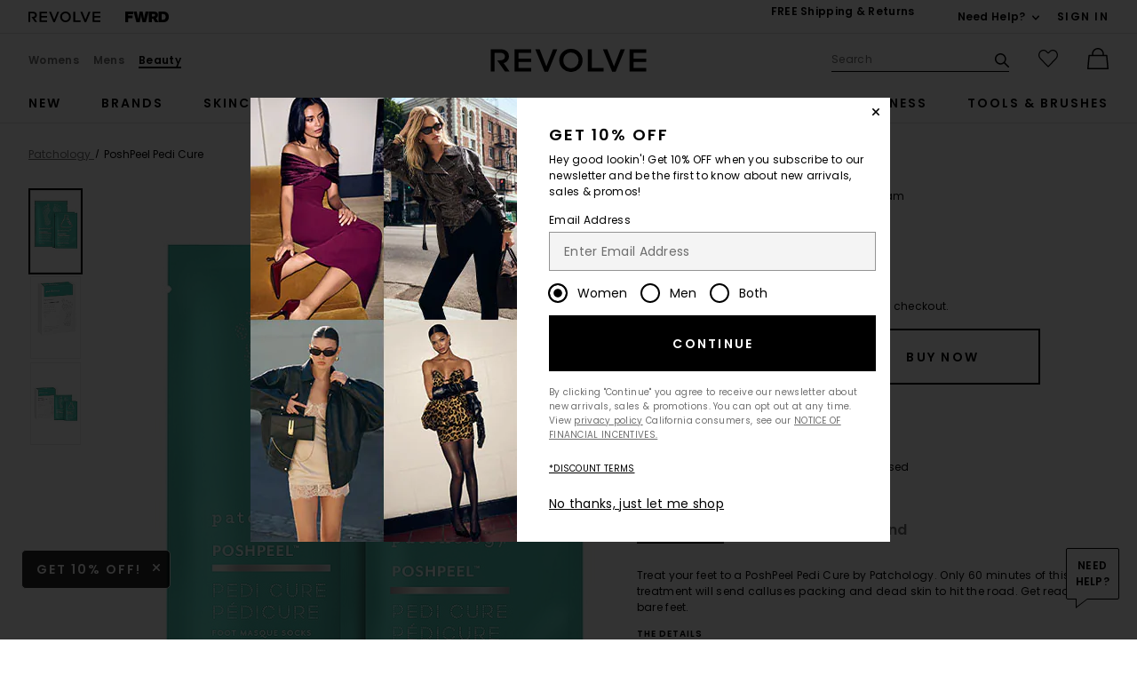

--- FILE ---
content_type: text/html;charset=UTF-8
request_url: https://www.revolve.com/content/header/accountLogin?signInReturnPage=%2Fposhpeel-pedi-cure%2Fdp%2FPCHO-WU8%2F%3Fd%3DWomens%26srcType%3Ddp_utw%26
body_size: 536
content:
<div class="js-dropdown dropdown dropdown--right u-float--left" id="tr-account_signin">
            <a class="link link--hover-bold u-color--black" id="js-header-signin-link" href="javascript:;" onclick="window.location='/r/SignIn.jsp?page=%2Fposhpeel-pedi-cure%2Fdp%2FPCHO-WU8%2F%3Fd%3DWomens%26srcType%3Ddp_utw%26';">
            <span class="site-header__hed">Sign In</span>
        </a>
    </div>


--- FILE ---
content_type: text/html;charset=UTF-8
request_url: https://www.revolve.com/content/product/getMarkup/productDetailsTab/PCHO-WU8?d=Womens&code=PCHO-WU8
body_size: 4762
content:

<div id="details-ajaxed-tab" class="product-details product-sections js-tabs tabs--responsive"
     data-active-tab="product-details__title--active">
    <ul role="tablist" class="u-margin-l--none">
                                <li class="u-inline-block u-padding-r--lg">
                <h2 class="u-text--lg u-margin-tb--none u-font-primary">
                    <a role="tab" aria-controls="product-details__description" href="#product-details__description"
                       class="product-sections__hed tabs__link u-padding-b--xs product-details__title u-center tabs__link--active product-details__title--active"
                       data-tab-content=".product-details__description" aria-selected="true">
                        description
                    </a>
                </h2>
            </li>
            <li class="u-inline-block u-padding-r--lg">
                <h2 class="u-text--lg u-margin-tb--none u-font-primary">
                    <a role="tab" aria-controls="product-details__ingredients" href="#product-details__ingredients" class="product-sections__hed tabs__link u-padding-b--xs product-details__title u-center"
                       data-tab-content=".product-details__ingredients" aria-selected="false">
                        ingredients
                    </a>
                </h2>
            </li>

                            <li class="u-inline-block u-padding-r--lg">
                    <h2 class="u-text--lg u-margin-tb--none u-font-primary">
                        <a role="tab" aria-controls="product-details__about-brand" href="#product-details__about-brand" class="product-sections__hed tabs__link u-padding-b--xs product-details__title u-center"
                           data-tab-content=".product-details__about-brand" aria-selected="false">
                            the brand
                        </a>
                    </h2>
                </li>
                                </ul>

    
    <!-- Description -->
    <div role="tabpanel" class="product-details__content tabs__content product-details__description  tabs__content--active " id="product-details__description" tabindex="-1">
                                            <p class="u-margin-t--xl u-text--md">Treat your feet to a PoshPeel Pedi Cure by Patchology. Only 60 minutes of this treatment will send calluses packing and dead skin to hit the road. Get ready to bare feet.</p><h3 class="h6 u-margin-b--sm">The Details</h3><ul class="product-details__list u-margin-l--none"><li>Advanced AHA and BHA botanical blend dissolves dead skin and exfoliates rough patches</li><li>Botanical extract brightens</li><li>Suitable for all skin types</li><li>Includes: (1) pair of Foot Masque Sock Sachets, and (2) Activating Essence Sachets</li><li>This item is not available to ship to  Australia, New Zealand</li><li class="u-line-height">Revolve Style No. PCHO-WU8</li><li class="u-line-height">Manufacturer Style No. OGY-PPPC1</li><li class="u-line-height">Actual packaging and materials may vary. Please read labels, warnings, and directions before use.</li></ul><h3 class="h6 u-margin-b--sm">How to Use</h3><ul class="product-details__list u-margin-l--none"><li>Pour the desired amount of Activating Essence Foot Masque Socks and evenly distribute along the inside of the cotton lining, then place your foot inside the sock and seal with attached closure</li><li>Wear for 60 minutes (or up to 90 minutes if greater exfoliation is desired)</li><li>Remove socks and rinse feet thoroughly then dry (progressive peeling action will take place over 3-7 days)</li></ul>
                        </div>

        <!--  Size & Fit -->
            <!-- Ingredients -->
        <div role="tabpanel" class="product-details__content tabs__content product-details__ingredients" id="product-details__ingredients" tabindex="-1">
        <p class="u-margin-t--xl u-text--md">Water (Aqua), Alcohol Denat., Alcohol, Lactic Acid, Glycolic Acid, Sodium Citrate, Citric Acid, Salicylic Acid, Pyrus Malus (Apple) Fruit Extract, Vitis Vinifera (Grape) Fruit Extract, Citrus Aurantium Dulcis (Orange) Peel Extract, Citrus Limon (Lemon) Fruit Extract, Chamomilla Recutita (Matricaria) Flower Extract, Centella Asiatica Extract, Glycyrrhiza Glabra (Licorice) Root Extract, Camellia Sinensis Leaf Extract, Polygonum Cuspidatum Root Extract, Rosmarinus Officinalis (Rosemary) Leaf Extract, Scutellaria Baicalensis Root Extract, Butylene Glycol, Panthenol, Allantoin, PEG-60 Hydrogenated Castor Oil, Disodium EDTA, Fragrance (Parfum). Disclaimer: Ingredients are subject to change at the manufacturer's discretion. For the most complete and up-to-date list of ingredients, refer to the product packaging.</p>
    </div>
    
    <!-- About Brand -->

        <div role="tabpanel" class="product-details__content tabs__content product-details__about-brand" id="product-details__about-brand" tabindex="-1">
        <p class="u-margin-t--xl u-text--md">Patchology was formed around the idea that effective delivery of great skincare ingredients, on your terms, is a game changer. Over ten years ago, Patchology began developing innovative patch technologies for the medical field. Today, they have continued to expand that expertise in ingredient delivery to create products that do more, work faster, and deliver better results. Not content to stop there, Patchology aims to create products that keep up with your busy schedule, whether you've only got 5 minutes, or you're ready to slow down and have a little fun. Whatever your speed, Patchology products will not only fulfill their promise, but fit your lifestyle. "Beauty at the speed of you," is the inspiration behind everything they do.</p>
    </div>
    </div>
<!--

Product Secondary Sidebar
=========================

This secondary sidebar is meant for extending to full width for tablet view

-->
<div class="pdp__cpl-wrap"  id="secondary-tab">
    <!-- Complete The Look -->
    <div class="product-recs__wrap  u-padding-t--none ">
            <div class="u-align-content--center u-flex u-justify-content--between">
            <h2 class="h3-5-secondary">Use This With</h2>
                    </div>
    
    <!-- flex wrap for loyalty -->
                    <div class="carousel__content js-carousel-ctl"
             data-type="Use This With">

    
    <div class="js-carousel__prev u-hide">
      <div class="carousel__nav carousel__nav-prev carousel__nav-prev">
        <div class="carousel__nav-outer">
          <div class="carousel__nav-inner">
                        <button class="btn btn--circle btn--circle--md">
               <span class="icon icon--arrow-left ">
    <svg viewBox="0 0 16 16" aria-hidden="true" focusable="false" role="presentation">
        <path d="M9.75 12a.749.749 0 0 1-.51-.2l-3.5-3.25a.75.75 0 0 1 0-1.1l3.5-3.25a.75.75 0 0 1 1.02 1.1L7.352 8l2.908 2.7a.75.75 0 0 1-.51 1.3z"/>
    </svg>
</span>
               <span class="u-screen-reader">Previous Slide</span>
            </button>
                      </div>
        </div>
      </div>
    </div>
        <div class="js-carousel__track carousel  u-padding-rl--lg">

        
                
        <div class="product image-hover product-link grid__col u-padding-rl--lg">
            <div class="u-relative js-beauty-lp-container" srctag="">
                                                              <a href="/flashpatch-hydrating-lip-gels-5-pack/dp/PCHO-WU15/?d=Womens&srcType=dp_utw" class="u-center js-slick-no-focus js-plp-pdp-link" tabindex="-1" aria-hidden="true" focusable="false">
                                  <div class="js-qv-ctl--container">
                    <div>
                      <img class="product-image u-aspect-66"
                        width="151"
                        height="228"
                        alt="Patchology FlashPatch Hydrating Lip Gels 5 Pack"
                        src="https://is4.revolveassets.com/images/p4/n/ps/PCHO-WU15_V1.jpg"
                                                    srcset="https://is4.revolveassets.com/images/p4/n/ps/PCHO-WU15_V1.jpg 1x, https://is4.revolveassets.com/images/p4/n/tv/PCHO-WU15_V1.jpg 2x"
                                               style="opacity: 1;">
                    </div>
                  </div>
                              </a>
                            <a href="/flashpatch-hydrating-lip-gels-5-pack/dp/PCHO-WU15/?d=Womens&srcType=dp_utw" class="u-center ctl-product-info js-plp-pdp-link2">
                <div class="product-name js-plp-name">Patchology FlashPatch Hydrating Lip Gels 5 Pack</div>
                <div class="product-brand js-plp-brand">Patchology</div>
                <div class="js-plp-prices-div">
                                      <div class="price">
                                              <span content="17" class="plp_price price__retail js-plp-price-retail">$17</span>
                                        </div>
                                  </div>

                
                
            </a>
                                    </div>
                                </div>
        
                
        <div class="product image-hover product-link grid__col u-padding-rl--lg">
            <div class="u-relative js-beauty-lp-container" srctag="">
                                                              <a href="/flashmasque-illuminate/dp/PCHO-WU18/?d=Womens&srcType=dp_utw" class="u-center js-slick-no-focus js-plp-pdp-link" tabindex="-1" aria-hidden="true" focusable="false">
                                  <div class="js-qv-ctl--container">
                    <div>
                      <img class="product-image u-aspect-66"
                        width="151"
                        height="228"
                        alt="Patchology FlashMasque Illuminate"
                        src="https://is4.revolveassets.com/images/p4/n/ps/PCHO-WU18_V1.jpg"
                                                    srcset="https://is4.revolveassets.com/images/p4/n/ps/PCHO-WU18_V1.jpg 1x, https://is4.revolveassets.com/images/p4/n/tv/PCHO-WU18_V1.jpg 2x"
                                               style="opacity: 1;">
                    </div>
                  </div>
                              </a>
                            <a href="/flashmasque-illuminate/dp/PCHO-WU18/?d=Womens&srcType=dp_utw" class="u-center ctl-product-info js-plp-pdp-link2">
                <div class="product-name js-plp-name">Patchology FlashMasque Illuminate</div>
                <div class="product-brand js-plp-brand">Patchology</div>
                <div class="js-plp-prices-div">
                                      <div class="price">
                                              <span content="12" class="plp_price price__retail js-plp-price-retail">$12</span>
                                        </div>
                                  </div>

                
                
            </a>
                                    </div>
                                </div>
        
                
        <div class="product image-hover product-link grid__col u-padding-rl--lg">
            <div class="u-relative js-beauty-lp-container" srctag="">
                                                              <a href="/dreamkiss-plumping-and-hydrating-biocellulose-lip-mask/dp/SSKI-WU4/?d=Womens&srcType=dp_utw" class="u-center js-slick-no-focus js-plp-pdp-link" tabindex="-1" aria-hidden="true" focusable="false">
                                  <div class="js-qv-ctl--container">
                    <div>
                      <img class="product-image u-aspect-66"
                        width="151"
                        height="228"
                        alt="STARSKIN Dreamkiss Plumping and Hydrating Bio-Cellulose Lip Mask"
                        src="https://is4.revolveassets.com/images/p4/n/ps/SSKI-WU4_V1.jpg"
                                                    srcset="https://is4.revolveassets.com/images/p4/n/ps/SSKI-WU4_V1.jpg 1x, https://is4.revolveassets.com/images/p4/n/tv/SSKI-WU4_V1.jpg 2x"
                                               style="opacity: 1;">
                    </div>
                  </div>
                              </a>
                            <a href="/dreamkiss-plumping-and-hydrating-biocellulose-lip-mask/dp/SSKI-WU4/?d=Womens&srcType=dp_utw" class="u-center ctl-product-info js-plp-pdp-link2">
                <div class="product-name js-plp-name">STARSKIN Dreamkiss Plumping and Hydrating Bio-Cellulose Lip Mask</div>
                <div class="product-brand js-plp-brand">STARSKIN</div>
                <div class="js-plp-prices-div">
                                      <div class="price">
                                              <span content="12" class="plp_price price__retail js-plp-price-retail">$12</span>
                                        </div>
                                  </div>

                
                
            </a>
                                    </div>
                                </div>
        
                
        <div class="product image-hover product-link grid__col u-padding-rl--lg">
            <div class="u-relative js-beauty-lp-container" srctag="">
                                                              <a href="/wink-a-kiss/dp/PCHO-WU4/?d=Womens&srcType=dp_utw" class="u-center js-slick-no-focus js-plp-pdp-link" tabindex="-1" aria-hidden="true" focusable="false">
                                  <div class="js-qv-ctl--container">
                    <div>
                      <img class="product-image u-aspect-66"
                        width="151"
                        height="228"
                        alt="Patchology Wink & A Kiss"
                        src="https://is4.revolveassets.com/images/p4/n/ps/PCHO-WU4_V1.jpg"
                                                    srcset="https://is4.revolveassets.com/images/p4/n/ps/PCHO-WU4_V1.jpg 1x, https://is4.revolveassets.com/images/p4/n/tv/PCHO-WU4_V1.jpg 2x"
                                               style="opacity: 1;">
                    </div>
                  </div>
                              </a>
                            <a href="/wink-a-kiss/dp/PCHO-WU4/?d=Womens&srcType=dp_utw" class="u-center ctl-product-info js-plp-pdp-link2">
                <div class="product-name js-plp-name">Patchology Wink & A Kiss</div>
                <div class="product-brand js-plp-brand">Patchology</div>
                <div class="js-plp-prices-div">
                                      <div class="price">
                                              <span content="10" class="plp_price price__retail js-plp-price-retail">$10</span>
                                        </div>
                                  </div>

                                    <div>
                        <div class="price price--sold-out">
                           <span class="price__sold-out">Sold Out</span>
                        </div>
                    </div>
                
                
            </a>
                                    </div>
                                </div>
              </div>

      <div class="js-carousel__next u-hide">
          <div class="carousel__nav carousel__nav-next carousel__nav-next">
            <div class="carousel__nav-outer">
              <div class="carousel__nav-inner">
                                <button class="btn btn--circle btn--circle--md">
                  <span class="icon icon--arrow-right ">
    <svg viewBox="0 0 16 16" aria-hidden="true" focusable="false" role="presentation">
        <path d="M6.25 12a.75.75 0 0 1-.51-1.3L8.648 8 5.74 5.3A.75.75 0 1 1 6.76 4.2l3.5 3.25a.75.75 0 0 1 0 1.1l-3.5 3.25a.749.749 0 0 1-.51.2z"/>
    </svg>
</span>
                  <span class="u-screen-reader">Next Slide</span>
                </button>
                              </div>
            </div>
          </div>
        </div>

    </div>
        </div>


    </div><!-- Product Secondary Sidebar -->


--- FILE ---
content_type: text/css
request_url: https://cdn-widget-assets.yotpo.com/ReviewsStarRatingsWidget/b4k4hvSXVzfPzX41MmcY1NO4yJyOAtVxDGEh4bxA/css-overrides/css-overrides.2025_05_27_18_13_12_119.css
body_size: 928
content:
/*@font-face {
font-family: 'Poppins';
font-style: normal;
font-weight: 400;
font-display: swap;
src: url(https://fonts.gstatic.com/s/poppins/v21/pxiEyp8kv8JHgFVrJJfecg.woff2) format('woff2');
unicode-range: U+0000-00FF, U+0131, U+0152-0153, U+02BB-02BC, U+02C6, U+02DA, U+02DC, U+0304, U+0308, U+0329, U+2000-206F, U+2074, U+20AC, U+2122, U+2191, U+2193, U+2212, U+2215, U+FEFF, U+FFFD;
}

@font-face {
font-family: 'Poppins';
font-style: normal;
font-weight: 500;
font-display: swap;
src: url(https://fonts.gstatic.com/s/poppins/v21/pxiByp8kv8JHgFVrLGT9Z1xlFQ.woff2) format('woff2');
unicode-range: U+0000-00FF, U+0131, U+0152-0153, U+02BB-02BC, U+02C6, U+02DA, U+02DC, U+0304, U+0308, U+0329, U+2000-206F, U+2074, U+20AC, U+2122, U+2191, U+2193, U+2212, U+2215, U+FEFF, U+FFFD;
}

@font-face {
font-family: 'Poppins';
font-style: normal;
font-weight: 600;
font-display: swap;
src: url(https://fonts.gstatic.com/s/poppins/v21/pxiByp8kv8JHgFVrLEj6Z1xlFQ.woff2) format('woff2');
unicode-range: U+0000-00FF, U+0131, U+0152-0153, U+02BB-02BC, U+02C6, U+02DA, U+02DC, U+0304, U+0308, U+0329, U+2000-206F, U+2074, U+20AC, U+2122, U+2191, U+2193, U+2212, U+2215, U+FEFF, U+FFFD;
}

@font-face {
font-family: 'Poppins';
font-style: normal;
font-weight: 700;
font-display: swap;
src: url(https://fonts.gstatic.com/s/poppins/v21/pxiByp8kv8JHgFVrLCz7Z1xlFQ.woff2) format('woff2');
unicode-range: U+0000-00FF, U+0131, U+0152-0153, U+02BB-02BC, U+02C6, U+02DA, U+02DC, U+0304, U+0308, U+0329, U+2000-206F, U+2074, U+20AC, U+2122, U+2191, U+2193, U+2212, U+2215, U+FEFF, U+FFFD;
}*/

:root {
    --YotpoPrimaryColor: #000;
    --YotpoSecondaryColor: #000;
    --YotpoPrimaryFont:'Poppins', var(--YotpoFallbackFont);
    --YotpoSecondaryFont:'Poppins', var(--YotpoFallbackFont);
    --YotpoFallbackFont: sans-serif;
}

[class*="yotpo-display-"][class*="yotpo-device-"][style] * {
    font-family: var(--YotpoPrimaryFont) !important;
}

/* Add Hover State in Star Rating */
[class*="yotpo-display-"][class*="yotpo-device-"] .yotpo-bottom-line-scroll-panel:hover {
    cursor: pointer;
}
/* Add Hover State in Star Rating */

[class*="yotpo-display-"][class*="yotpo-device-"][style] .yotpo-star-rating-reviews-summary-icon {}

[class*="yotpo-display-"][class*="yotpo-device-"][style] .yotpo-star-rating-reviews-summary-icon path {
    fill: #000;
}

[class*="yotpo-display-"][class*="yotpo-device-"][style] #yotpo-star-rating-reviews-summary {}

[class*="yotpo-display-"][class*="yotpo-device-"][style] #yotpo-star-rating-reviews-summary .yotpo-star-rating-reviews-summary-text {
    font-weight: 400;
    font-size: 12px;
}

[class*="yotpo-display-"][class*="yotpo-device-"][style] .yotpo-sr-bottom-line-right-panel {}

[class*="yotpo-display-"][class*="yotpo-device-"][style] .yotpo-sr-bottom-line-right-panel .yotpo-sr-bottom-line-text {
    font-size: 12px !important;
    font-weight: 400 !important;
    text-decoration: underline;
    color: #000 !important;
}

/* [class*="yotpo-display-"][class*="yotpo-device-"][style] .yotpo-sr-bottom-line-right-panel .yotpo-sr-bottom-line-text:hover::before {
    content: 'Lorem ipsum dolor sit amet, consectetur adipiscing elit. Integer dignissim velit ex, ac egestas arcu maximus ac. Fusce id diam scelerisque, auctor massa in, pretium nibh.';
    background: #f4f4f4;
    position: absolute;
    width: 250px;
    height: auto;
    left: auto;
    padding: 15px;
    white-space: pre-wrap;
    text-align: center;
    border: 1px solid #d3d3d3;
    box-shadow: 0 0 10px rgba(0,0,0,0.15);
    right: 105%;
    font-weight: 400;
    line-height: 22px;
    box-sizing: border-box;
}

[class*="yotpo-display-"][class*="yotpo-device-"]:not(.yotpo-device-desktop) .yotpo-sr-bottom-line-right-panel .yotpo-sr-bottom-line-text:hover::before {
    right: 0;
    top: 100%;
    left: 0;
    margin-left: 50%;
    transform: translateX(-50%);
} */

[class*="yotpo-display-"][class*="yotpo-device-"][style] .yotpo-bottom-line-scroll-panel {
    position: relative;
}

.yotpo-reviews-star-ratings-widget .yotpo-sr-bottom-line-left-panel.yotpo-sr-bottom-line-score {
    font-weight: 300!important;
}

.js-plp-container div#yotpo-reviews-star-ratings-widget.yotpo-device-mobile:has([aria-label*="0 out 5"]) {
    display: none !important;
}

--- FILE ---
content_type: application/javascript
request_url: https://forms.p.revolve.com/a4flkt7l2b/z9gd/42425/www.revolve.com/jsonp/z?cb=1763350092234&dre=l&callback=jQuery11240011383788960510843_1763350092197&_=1763350092198
body_size: 685
content:
jQuery11240011383788960510843_1763350092197({"response":"[base64].cJOWCPJDhNCACJfDaoKAeFGOgPCZ3Ca32dCQ7WmbEADxBHh1GwJcfszvQlJotMZIVkAHZLWmlpSEPiEL3uJTBDyBRgoQBJUSaTmsXbNa34bn2VwE3H4XF6wPYjyZ4SOjaw-GIy0Q.BgaHiYxOQQIBBfC4sARIIEBcKgQEqBOSjSAkiiHAEqgTkk-DIMIcCSJIvghN8QA_","dre":"l","success":true});

--- FILE ---
content_type: application/javascript
request_url: https://www.revolve.com/FcpZt/SgHTk/QEaFHS/-XWY/1m1b2DcXS4k0NGEa/Ij1uUB8pAw/Z3YyHzBd/fjs
body_size: 176331
content:
(function(){if(typeof Array.prototype.entries!=='function'){Object.defineProperty(Array.prototype,'entries',{value:function(){var index=0;const array=this;return {next:function(){if(index<array.length){return {value:[index,array[index++]],done:false};}else{return {done:true};}},[Symbol.iterator]:function(){return this;}};},writable:true,configurable:true});}}());(function(){CM();bw8();xM8();var hX=function(){return ZQ.apply(this,[UD,arguments]);};var AY=function(){vg=(RJ.sjs_se_global_subkey?RJ.sjs_se_global_subkey.push(mw):RJ.sjs_se_global_subkey=[mw])&&RJ.sjs_se_global_subkey;};var x9=function(){return It.apply(this,[Bl,arguments]);};var Q5=function(q6,LQ){return q6[pz[EB]](LQ);};var H6=function xn(zz,jQ){'use strict';var Cs=xn;switch(zz){case RR:{vg.push(fQ);var Yw=GB;var rc=P2()[DY(vz)](LX,jw,hQ,Rz);for(var UB=ws;v6(UB,Yw);UB++){rc+=r5(typeof dw()[Hf(Dc)],Fg('',[][[]]))?dw()[Hf(Zz)].apply(null,[lB,gk(gk(ws)),v9,bM]):dw()[Hf(BY)](N6,vB,jS,HX);Yw++;}vg.pop();}break;case EU:{var gY;vg.push(Rt);var dz;var K2;for(gY=ws;v6(gY,jQ[DQ()[cn(ws)](xR,YB)]);gY+=Z5){K2=jQ[gY];}dz=K2[N9()[QY(Xs)].call(null,n5,E9,BY,dY,sF,k6)]();if(nK[dw()[Hf(Ht)](F6,Qc,JY,CS)].bmak[DQ()[cn(Hs)](N5,Pn)][dz]){nK[dw()[Hf(Ht)](F6,bQ,cs,CS)].bmak[s9(typeof DQ()[cn(O5)],'undefined')?DQ()[cn(Gz)].call(null,K5,zw):DQ()[cn(Hs)].apply(null,[N5,Pn])][dz].apply(nK[r5(typeof dw()[Hf(C6)],'undefined')?dw()[Hf(Ht)](F6,Xs,MQ,CS):dw()[Hf(BY)](Nw,jc,NX,BX)].bmak[DQ()[cn(Hs)].call(null,N5,Pn)],K2);}vg.pop();}break;case bZ:{var Dz=jQ[OE];vg.push(Ys);if(nK[P2()[DY(jc)](j6,gk(gk([])),XU,vz)][P2()[DY(Rz)](Iw,A9,Q6,XS)](Dz)){var Qt;return vg.pop(),Qt=Dz,Qt;}vg.pop();}break;case LR:{vg.push(l2);var pw=nK[dw()[Hf(Ht)].apply(null,[F6,Gz,jS,ff])][dw()[Hf(Xw)].call(null,D5,Gf,Xs,Zd)]?Z5:ws;var lw=nK[dw()[Hf(Ht)].call(null,F6,Es,A5,ff)][dw()[Hf(rf)](jB,Lk,Pf,BK)]?Z5:ws;var Rs=nK[dw()[Hf(Ht)](F6,gk({}),XY,ff)][DQ()[cn(Uc)](hs,nY)]?Z5:ws;var kz=nK[dw()[Hf(Ht)](F6,gk(Z5),EB,ff)][r5(typeof P2()[DY(Q2)],Fg([],[][[]]))?P2()[DY(Oz)](Xs,tY,rX,kX):P2()[DY(qB)](bt,A5,Yz,E9)]?Z5:ws;var Ds=nK[dw()[Hf(Ht)](F6,A9,gk(gk(Z5)),ff)][DX()[tX(nn)](U0,gk(gk(Z5)),dY,T6)]?Z5:ws;var At=nK[s9(typeof dw()[Hf(U6)],Fg('',[][[]]))?dw()[Hf(BY)](Kn,Gz,gk([]),f9):dw()[Hf(Ht)](F6,Qw,lz,ff)][N9()[QY(mS)](Ms,gk(gk({})),Gz,Pf,bf,Dw)]?Z5:ws;var vk=nK[dw()[Hf(Ht)](F6,Dw,tY,ff)][DX()[tX(lX)].apply(null,[X9,wc,O9,Kt])]?Z5:ws;var H5=nK[r5(typeof dw()[Hf(Js)],Fg([],[][[]]))?dw()[Hf(Ht)](F6,pf,Z5,ff):dw()[Hf(BY)](xw,gk(ws),fk,f9)][s9(typeof C5()[ft(wc)],'undefined')?C5()[ft(Dc)](zg,F9,k6,pf,S6):C5()[ft(k9)](Hw,B6,wc,BY,Dw)]?Z5:ws;var sw=nK[dw()[Hf(Ht)](F6,PQ,vB,ff)][N9()[QY(Lk)].apply(null,[B2,gk(ws),vz,x5,X9,Ht])]?X5[Z5]:X5[q2];var E5=nK[DQ()[cn(Xw)].apply(null,[fl,S2])][DQ()[cn(Cn)](Jt,lz)].bind?Z5:X5[q2];var gX=nK[dw()[Hf(Ht)](F6,gk(gk(Z5)),bQ,ff)][VX()[w6(nX)](dY,Dt,Gz,gB)]?Z5:ws;var ES=nK[dw()[Hf(Ht)](F6,jw,vB,ff)][x6()[Qf(A9)].apply(null,[Ss,cY,Ut,vf])]?Z5:X5[q2];var If;var f6;try{var l9=vg.length;var hk=gk(gk(OE));If=nK[dw()[Hf(Ht)].call(null,F6,Cn,gk(gk(ws)),ff)][DX()[tX(Ft)].call(null,FK,r9,Nz,Nc)]?Z5:ws;}catch(T5){vg.splice(Ct(l9,Z5),Infinity,l2);If=ws;}try{var Gw=vg.length;var WY=gk({});f6=nK[r5(typeof dw()[Hf(Ez)],'undefined')?dw()[Hf(Ht)].apply(null,[F6,Dw,xY,ff]):dw()[Hf(BY)](Bc,dc,mS,KY)][DQ()[cn(Oz)](mf,Nc)]?X5[Z5]:ws;}catch(Bs){vg.splice(Ct(Gw,Z5),Infinity,l2);f6=ws;}var Wz;return Wz=Fg(Fg(Fg(Fg(Fg(Fg(Fg(Fg(Fg(Fg(Fg(Fg(Fg(pw,zc(lw,RJ[C5()[ft(jS)](bz,Pk,v9,EB,Us)]())),zc(Rs,X5[qf])),zc(kz,EB)),zc(Ds,Dc)),zc(At,BY)),zc(vk,vz)),zc(H5,Cn)),zc(If,Ht)),zc(f6,Kt)),zc(sw,lz)),zc(E5,jc)),zc(gX,vf)),zc(ES,jS)),vg.pop(),Wz;}break;case LJ:{vg.push(sY);nK[P2()[DY(U6)].apply(null,[Es,F6,n6,Qs])](function(){return xn.apply(this,[RR,arguments]);},RJ[P2()[DY(Vs)](V2,Cn,Pc,G9)]());vg.pop();}break;case mR:{var sX=jQ[OE];vg.push(zw);var OQ=sX[r5(typeof DX()[tX(Xz)],'undefined')?DX()[tX(XY)](jU,gk(Z5),WX,Nc):DX()[tX(vf)].apply(null,[Tc,gk(gk(ws)),b9,Sn])](function(qt){return xn.apply(this,[fE,arguments]);});var c2;return c2=OQ[VX()[w6(MQ)].apply(null,[Nz,O8,V5,EB])](N9()[QY(kX)].call(null,vB,Us,Z5,Gf,Rk,E9)),vg.pop(),c2;}break;case pK:{vg.push(cB);try{var CX=vg.length;var w5=gk(gk(OE));var hw=Fg(Fg(Fg(Fg(Fg(Fg(Fg(Fg(Fg(Fg(Fg(Fg(Fg(Fg(Fg(Fg(Fg(Fg(Fg(Fg(Fg(Fg(Fg(Fg(nK[DX()[tX(wc)](Ns,jw,YB,C6)](nK[DQ()[cn(C6)].apply(null,[PR,EB])][P2()[DY(P5)](JY,E9,jb,qB)]),zc(nK[DX()[tX(wc)](Ns,dk,YB,qB)](nK[DQ()[cn(C6)](PR,EB)][DQ()[cn(dS)](Rd,WX)]),Z5)),zc(nK[DX()[tX(wc)](Ns,Kt,YB,jS)](nK[DQ()[cn(C6)].call(null,PR,EB)][P2()[DY(U2)](Cw,XS,Q9,k9)]),qB)),zc(nK[DX()[tX(wc)](Ns,gk({}),YB,gk(Z5))](nK[DQ()[cn(C6)](PR,EB)][s9(typeof VX()[w6(U6)],Fg('',[][[]]))?VX()[w6(Z5)](kf,G5,C6,Sn):VX()[w6(lS)].apply(null,[vS,qc,gk({}),Pf])]),EB)),zc(nK[s9(typeof DX()[tX(jS)],'undefined')?DX()[tX(vf)](J5,ws,jk,E9):DX()[tX(wc)].call(null,Ns,k6,YB,dY)](nK[P2()[DY(Kt)].apply(null,[Nt,gk(gk(ws)),lK,qB])][DX()[tX(VB)](MK,Us,f9,G9)]),Dc)),zc(nK[DX()[tX(wc)](Ns,j6,YB,IY)](nK[DQ()[cn(C6)](PR,EB)][r5(typeof dw()[Hf(nn)],Fg('',[][[]]))?dw()[Hf(r2)].apply(null,[pn,F6,gk([]),QX]):dw()[Hf(BY)](js,nY,gk(ws),Vn)]),BY)),zc(nK[DX()[tX(wc)].apply(null,[Ns,sS,YB,gk(gk({}))])](nK[DQ()[cn(C6)](PR,EB)][VX()[w6(lg)](r2,ZD,qB,dk)]),vz)),zc(nK[r5(typeof DX()[tX(k6)],'undefined')?DX()[tX(wc)].call(null,Ns,bc,YB,sY):DX()[tX(vf)](ZS,Js,Wn,MQ)](nK[DQ()[cn(C6)](PR,EB)][x6()[Qf(Lk)](MQ,Rg,Us,q2)]),Cn)),zc(nK[r5(typeof DX()[tX(Ef)],'undefined')?DX()[tX(wc)].call(null,Ns,gk(ws),YB,k9):DX()[tX(vf)](Ew,gk(gk(Z5)),nw,Gf)](nK[DQ()[cn(C6)].call(null,PR,EB)][dw()[Hf(JY)].call(null,qf,mS,r9,UF)]),RJ[VX()[w6(ph)](VB,hR,gB,gk(Z5))]())),zc(nK[DX()[tX(wc)](Ns,fv,YB,mS)](nK[DQ()[cn(C6)](PR,EB)][N9()[QY(Sn)](XY,k6,Kt,k9,tG,tY)]),Kt)),zc(nK[s9(typeof DX()[tX(cv)],Fg('',[][[]]))?DX()[tX(vf)](vG,gk([]),wc,sS):DX()[tX(wc)](Ns,Ef,YB,cv)](nK[s9(typeof DQ()[cn(jH)],'undefined')?DQ()[cn(Gz)](R4,E9):DQ()[cn(C6)](PR,EB)][VX()[w6(dS)].apply(null,[S6,vm,vz,gk(gk(ws))])]),RJ[s9(typeof N9()[QY(kX)],Fg(P2()[DY(vz)].apply(null,[LX,gk(gk(Z5)),sC,r9]),[][[]]))?N9()[QY(qB)].apply(null,[Zj,AA,jH,gk(gk({})),r9,jA]):N9()[QY(qf)](hL,k6,Dc,Qs,R7,kX)]())),zc(nK[DX()[tX(wc)](Ns,Js,YB,k9)](nK[DQ()[cn(C6)](PR,EB)][DQ()[cn(r1)].apply(null,[Dp,XS])]),jc)),zc(nK[DX()[tX(wc)](Ns,fk,YB,IY)](nK[DQ()[cn(C6)](PR,EB)][VX()[w6(r1)].apply(null,[E4,xJ,jc,gk(gk(ws))])]),vf)),zc(nK[DX()[tX(wc)](Ns,BO,YB,gk(gk(Z5)))](nK[DQ()[cn(C6)](PR,EB)][P2()[DY(zr)](EB,jS,xK,nq)]),jS)),zc(nK[DX()[tX(wc)](Ns,cv,YB,gk(gk([])))](nK[DQ()[cn(C6)](PR,EB)][DX()[tX(O5)](wF,E9,Qw,ws)]),sY)),zc(nK[DX()[tX(wc)].call(null,Ns,Pn,YB,gk([]))](nK[DQ()[cn(C6)].apply(null,[PR,EB])][x6()[Qf(T6)](sq,dO,j6,dk)]),X5[tp])),zc(nK[DX()[tX(wc)](Ns,Xs,YB,gk(Z5))](nK[DQ()[cn(C6)](PR,EB)][r5(typeof pH()[Wj(kX)],'undefined')?pH()[Wj(jH)](j6,H4,dO,Es):pH()[Wj(lz)].call(null,Ht,Tr,Sv,Nc)]),X5[MQ])),zc(nK[DX()[tX(wc)](Ns,k6,YB,ZS)](nK[DQ()[cn(C6)](PR,EB)][s9(typeof C5()[ft(dk)],'undefined')?C5()[ft(Dc)].apply(null,[wL,n4,Gm,Tx,ZS]):C5()[ft(T6)].call(null,dO,ML,GH,SL,gk(gk(Z5)))]),Gz)),zc(nK[DX()[tX(wc)].apply(null,[Ns,gk([]),YB,gk(ws)])](nK[DQ()[cn(C6)](PR,EB)][P2()[DY(lg)].apply(null,[bp,Lk,gG,gk([])])]),NG)),zc(nK[DX()[tX(wc)](Ns,Ht,YB,dk)](nK[DQ()[cn(C6)].apply(null,[PR,EB])][s9(typeof DX()[tX(U2)],'undefined')?DX()[tX(vf)].apply(null,[zH,Z5,Rh,Z5]):DX()[tX(Pf)](sU,O9,lz,Zz)]),q2)),zc(nK[DX()[tX(wc)].apply(null,[Ns,Xs,YB,XY])](nK[DQ()[cn(C6)].apply(null,[PR,EB])][dw()[Hf(EC)](lX,Hp,Kt,zJ)]),qf)),zc(nK[DX()[tX(wc)](Ns,Dc,YB,Lk)](nK[DQ()[cn(C6)](PR,EB)][pH()[Wj(k9)](fk,S7,gV,Gz)]),cG)),zc(nK[DX()[tX(wc)].call(null,Ns,V2,YB,jS)](nK[DQ()[cn(C6)].apply(null,[PR,EB])][P2()[DY(ph)](ph,sS,Qq,E9)]),Lk)),zc(nK[DX()[tX(wc)](Ns,gk(gk({})),YB,cs)](nK[s9(typeof P2()[DY(Kq)],Fg([],[][[]]))?P2()[DY(qB)](PV,Z5,kq,gk([])):P2()[DY(MQ)](Xw,nq,G1,fk)][dw()[Hf(Cn)](hh,xY,NX,ED)]),dk)),zc(nK[DX()[tX(wc)](Ns,lz,YB,Qc)](nK[P2()[DY(Kt)].apply(null,[Nt,A9,lK,A5])][DX()[tX(rf)](GA,O9,H4,Rz)]),X5[C6]));var wG;return vg.pop(),wG=hw,wG;}catch(hH){vg.splice(Ct(CX,Z5),Infinity,cB);var Oj;return vg.pop(),Oj=ws,Oj;}vg.pop();}break;case nE:{var jr=jQ[OE];vg.push(nC);var PG=r5(typeof P2()[DY(nq)],Fg([],[][[]]))?P2()[DY(vz)](LX,PQ,Hx,A9):P2()[DY(qB)](Yv,Js,Zz,Ht);var S4=s9(typeof QO()[Kh(Es)],Fg(P2()[DY(vz)](LX,Sn,Hx,Sn),[][[]]))?QO()[Kh(Z5)](gk(gk({})),Dc,Pf,tr,H4,jA):QO()[Kh(jH)].apply(null,[Us,jc,v9,Sj,fv,MQ]);var Yq=ws;var CH=jr[s9(typeof P2()[DY(f9)],Fg([],[][[]]))?P2()[DY(qB)](Ht,gk(gk(Z5)),Bv,r9):P2()[DY(Pj)].apply(null,[E9,lz,CG,gk(gk([]))])]();while(v6(Yq,CH[DQ()[cn(ws)](sM,YB)])){if(rV(S4[s9(typeof DX()[tX(O5)],'undefined')?DX()[tX(vf)].apply(null,[jB,bc,nY,tY]):DX()[tX(pf)].apply(null,[ST,Us,k9,Sn])](CH[dw()[Hf(Dc)](Cn,Es,vS,n8)](Yq)),RJ[x6()[Qf(jc)](Pf,Am,tp,EB)]())||rV(S4[s9(typeof DX()[tX(JY)],Fg([],[][[]]))?DX()[tX(vf)](N6,PQ,bc,NG):DX()[tX(pf)].call(null,ST,gk(Z5),k9,ws)](CH[dw()[Hf(Dc)](Cn,k6,cG,n8)](Fg(Yq,Z5))),ws)){PG+=Z5;}else{PG+=ws;}Yq=Fg(Yq,qB);}var EL;return vg.pop(),EL=PG,EL;}break;case fE:{var qt=jQ[OE];var qm;vg.push(hv);return qm=nK[P2()[DY(SL)](dc,Ut,Ap,JY)][DQ()[cn(Js)].call(null,GO,Nz)](qt)[DX()[tX(XY)].call(null,xv,BY,WX,Gm)](function(zx){return qt[zx];})[ws],vg.pop(),qm;}break;}};var Ix=function(EH,r4){return EH!=r4;};var Dr=function(N7){var Q7=0;for(var mg=0;mg<N7["length"];mg++){Q7=Q7+N7["charCodeAt"](mg);}return Q7;};var tC=function(){return It.apply(this,[qb,arguments]);};var SC=function(){if(nK["Date"]["now"]&&typeof nK["Date"]["now"]()==='number'){return nK["Math"]["round"](nK["Date"]["now"]()/1000);}else{return nK["Math"]["round"](+new (nK["Date"])()/1000);}};var PA=function(){return ["\x6c\x65\x6e\x67\x74\x68","\x41\x72\x72\x61\x79","\x63\x6f\x6e\x73\x74\x72\x75\x63\x74\x6f\x72","\x6e\x75\x6d\x62\x65\x72"];};var pO=function(tv){var zq=tv[0]-tv[1];var sv=tv[2]-tv[3];var lA=tv[4]-tv[5];var mC=nK["Math"]["sqrt"](zq*zq+sv*sv+lA*lA);return nK["Math"]["floor"](mC);};var r5=function(rj,Kv){return rj!==Kv;};var jh=function(){return ZQ.apply(this,[BF,arguments]);};var nv=function z7(Rx,sO){var TA=z7;for(Rx;Rx!=NK;Rx){switch(Rx){case rU:{Rx-=OK;while(v6(rp,Bp.length)){var j1=Q5(Bp,rp);var U4=Q5(th.GJ,KC++);Yh+=ZQ(IK,[rr(WG(rr(j1,U4)),K4(j1,U4))]);rp++;}}break;case GP:{Rx=JW;if(v6(GG,Lh.length)){do{var RA=Q5(Lh,GG);var NO=Q5(YV.LE,Er++);AC+=ZQ(IK,[K4(rr(WG(RA),NO),rr(WG(NO),RA))]);GG++;}while(v6(GG,Lh.length));}}break;case S8:{var Lj=Uj[jp];Rx=DK;for(var P7=ws;v6(P7,Lj.length);P7++){var Wm=Q5(Lj,P7);var VO=Q5(Iv.dJ,Fh++);cL+=ZQ(IK,[K4(rr(WG(Wm),VO),rr(WG(VO),Wm))]);}}break;case JW:{Rx+=T0;return AC;}break;case bE:{Rx+=Yd;var Yh=Fg([],[]);var KC=gA(Ct(Eq,vg[Ct(vg.length,Z5)]),jS);var Bp=w4[zh];var rp=ws;}break;case NM:{var JC=sO[OE];var SH=sO[SW];var AC=Fg([],[]);Rx+=X;var Er=gA(Ct(JC,vg[Ct(vg.length,Z5)]),gB);var Lh=d7[SH];var GG=ws;}break;case RP:{var pC=sO[OE];YV=function(nA,wO){return z7.apply(this,[NM,arguments]);};return rm(pC);}break;case dW:{Rx-=m0;while(v6(l1,Zh.length)){VX()[Zh[l1]]=gk(Ct(l1,Z5))?function(){return IA.apply(this,[UR,arguments]);}:function(){var BA=Zh[l1];return function(XG,B1,pm,fm){var xG=fj(XG,B1,Nc,Nc);VX()[BA]=function(){return xG;};return xG;};}();++l1;}}break;case ZF:{return [kX,vx(jS),vx(Dc),lz,vx(Sn),dk,vx(BY),Es,qf,q2,vx(C6),vx(S6),xY,vz,vx(V2),dk,vx(BY),vx(qB),pf,vx(F6),BY,Us,vx(k6),vx(Z5),vx(Kt),vx(Z5),dk,vx(BY),Kt,r9,vx(jc),vf,EB,vx(jc),vx(Z5),vx(IY),Lk,qB,v9,ws,vx(Gz),MQ,vx(Ef),NG,SL,vx(vz),qf,vx(Sn),BO,vx(jc),Z5,vx(EB),vx(Dc),EB,vx(Gz),jS,q2,ws,vx(q2),qB,BY,vx(Ut),v9,vx(Gz),Kt,vz,vx(dk),vx(SL),vz,Kt,vx(vf),vx(jS),qf,lz,vx(EB),BY,ws,vx(Ht),vx(Cn),vx(SL),jc,jc,vz,vx(Nc),dY,vx(BY),ws,Z5,Kt,vx(dk),vx(Kt),vx(nY),vx(EB),vx(vz),vx(Dc),Kt,vx(sY),qB,BY,vx(A9),Nz,q2,vx(q2),qB,vz,vx(qB),vx(sY),Ht,qB,Cn,vx(Gz),BY,vx(Ht),Z5,vx(qB),vx(jS),ws,SL,vx(C6),Ut,ws,sY,vx(jS),sY,ws,vx(cG),jc,Kt,vx(kX),vx(A5),A5,Kt,vx(Cn),jS,vx(vf),ws,Ht,vx(jS),vf,Dc,vx(kX),sY,Z5,vx(Nz),lz,lz,vx(vz),vx(A5),Ut,vx(vf),Ht,qB,vx(qB),vx(EB),vx(jc),Kt,vx(lz),Z5,vx(Z5),vx(jc),kX,vx(Dc),Cn,vx(Ht),ws,ws,Dw,vx(k9),vx(SL),NG,Z5,vx(SL),vf,vx(Z5),ws,vx(Kt),vx(qB),Gz,vx(jc),vz,vx(Z5),vx(jc),jS,Z5,vx(jc),jS,vx(Gz),vx(cG),vz,Kt,vf,vx(qB),EB,vx(Dc),vx(Cn),SL,vx(SL),vx(Z5),vx(EB),q2,vx(q2),qf,vx(EB),vx(xY),k6,jc,vx(SL),jS,vx(Gz),q2,vx(BY),EB,vx(Qs),pf,jc,vx(lz),sY,vx(S7),tY,Z5,BY,vx(bc),dc,qB,vx(EB),Cn,vx(jS),vx(BY),Z5,vx(xY),x5,vx(x5),Cn,vx(kX),SL,vx(Kt),Cn,Dc,vx(O9),SL,qB,vx(v9),tp,vx(gB),cG,Dc,vx(Ht),jS,vx(cG),BY,BY,lz,ws,ws,ws,ws,ws,q2,cG,vx(jS),vx(qB),vx(vz),q2,vx(BY),EB,vx(EB),vx(SL),Lk,vx(Kt),GH,EB,vx(qB),vx(xY),vS,vx(vf),qB,vx(T6),Sn,q2,vx(Dc),NG,vx(NG),jS];}break;case qR:{return Yh;}break;case Sl:{while(v6(Sq,OA[hj[ws]])){C5()[OA[Sq]]=gk(Ct(Sq,Dc))?function(){fC=[];z7.call(this,PF,[OA]);return '';}:function(){var gj=OA[Sq];var kH=C5()[gj];return function(fO,tm,zO,pp,jC){if(s9(arguments.length,ws)){return kH;}var sL=ZQ.apply(null,[X8,[fO,tm,Ut,pp,Hp]]);C5()[gj]=function(){return sL;};return sL;};}();++Sq;}Rx=NK;}break;case YM:{Rx=NK;return [vx(SL),vz,vx(qB),vx(EB),[Ht],vx(BY),Cn,vx(lz),A9,EB,vx(jS),Js,ws,vx(EB),EB,vx(Qs),xY,q2,vx(Dc),vx(qB),vx(Gz),qB,Gz,vx(jc),BY,vx(Cn),vx(ZS),Qc,vx(jS),Dc,SL,vx(qB),vx(kX),vx(qB),q2,[ws],vx(tY),F6,vx(vz),qf,vx(vz),vx(xY),qB,jc,vx(Xz),dY,vx(BY),ws,Z5,Kt,EB,EB,[Cn],q2,vx(vf),NG,vx(k6),BY,ws,vx(Kt),jS,vx(A9),Nz,Dc,vx(qB),Z5,vf,vx(jc),vx(Cn),Gz,vx(jS),vx(Z5),vx(Ut),v9,ws,vx(Gz),MQ,vx(fk),C6,vx(SL),ws,vx(Z5),jS,vx(dk),SL,vx(qf),qB,jc,vx(Xs),Nc,vx(jc),Gz,vx(BY),vz,Z5,vx(Z5),qB,jc,vx(k9),qB,vx(Gz),jS,cG,ws,jS,vx(tp),BO,vx(Z5),ws,vx(Kt),vx(qB),Gz,[ws],Hp,Kt,vx(Kt),[Z5],vz,EB,vx(jS),lz,vx(lz),vx(Cn),Cn,EB,vx(EB),jc,BY,vx(Lk),BY,vx(Cn),jS,vx(Cn),vx(qB),Z5,[EB],lz,EB,vx(Kt),vx(Dc),Kt,vz,vx(q2),q2,[ws],vx(jc),jS,vx(BY),vx(Dc),lz,ws,[vz],NG,vx(q2),Z5,PQ,vx(A5),jc,vx(SL),[Z5],vx(Qs),Qs,vx(jS),sY,qB,vx(Kt),Ht,vx(bc),k6,lz,vx(S7),tY,Z5,BY,vx(bc),x5,jS,vx(tY),Qc,vx(jS),[qB],q2,vx(q2),ws,lz,vx(Cn),sY,vx(jc),jS,vx(vf),vx(mS),C6,ws,vx(qB),ws,MQ,vx(NG),vx(EB),qB,sY,vx(Kt),jS,vx(Gz),jS,vx(q2),qf,vx(kX),SL,vx(Kt),Cn,Dc,vx(cG),Cn,SL,vx(Cn),vx(jc),Ht,vx(vf),Ht,EB,ws,vz,qf,vx(jS),[qB],vx(bc),vS,gB,Kt,vx(sY),qB,BY,vx(Gz),vx(jc),Z5,vx(EB),sY,cG,Z5,vx(jc),Z5,vx(dk),q2,vf,vx(Ht),vx(Gz),Kt,vx(lz),jc,EB,vx(tp),EB,lz,vx(Gm),Dc,vx(Dc),K1,vx(EB),vx(qB),vx(Dc),lz,vx(sY),qB,vx(Z5),vz,vx(vf),vx(A5),dk,vx(nY),jH,Kt,qB,vx(vf),dY,[EB],vx(MQ),K1,BY,[ws],vx(r9),v9,vx(Gz),Kt,vz,ws,qB,Lk,vx(Lk),Ht,jc,A5,vx(SL),PQ,vx(tp),qB,vz,vx(qB),vx(sY),vx(Z5),jc,Ht,vx(Kt),vx(sY),vx(qB),SL,vx(jS),SL,[Ht],BY,qB,BY,vx(Z5),vx(S6),mS,vx(Kt),vx(jc),BY,lz,vx(EB),vx(qB),vx(Ht),vx(dk),vx(Kt),SL,vx(vz),vf,ws,vx(vf),vx(Ht),SL,vx(qB),SL,tp,ws,vx(Dc),[Cn],MQ,vx(T6),NG,sY,ws,[vz],vx(Z5),vx(SL),qB,ws,qB,jc,Dc,Kt,vx(Ht)];}break;case DK:{return cL;}break;case PF:{Rx+=FF;var OA=sO[OE];var Sq=ws;}break;case pE:{var zh=sO[OE];var RG=sO[SW];var sV=sO[lF];var Eq=sO[tK];Rx+=rM;}break;case XW:{var A1=sO[OE];th=function(Uh,Ax,Ig,qG){return z7.apply(this,[pE,arguments]);};return mG(A1);}break;case CE:{var Zh=sO[OE];TG(Zh[ws]);Rx+=wM;var l1=ws;}break;case BF:{Rx+=bF;return [[vx(jc),vz,vx(Z5)],[jS,vx(Gz),q2,vx(BY),EB],[Ht,vx(BY),vx(qB),Gz],[Gz,vx(jS),vx(vz),qB],[],[],[vx(lz),vz,vx(Z5)],[vx(Cn),vx(cG),Gz],[lz,Kt,vx(EB)]];}break;case jT:{var jp=sO[OE];var SO=sO[SW];var Vj=sO[lF];var OV=sO[tK];Rx+=bl;var cL=Fg([],[]);var Fh=gA(Ct(Vj,vg[Ct(vg.length,Z5)]),Kt);}break;}}};var DA=function(){return AV.apply(this,[pE,arguments]);};var qC=function(){return nv.apply(this,[PF,arguments]);};var DH=function(){return ["\x61\x70\x70\x6c\x79","\x66\x72\x6f\x6d\x43\x68\x61\x72\x43\x6f\x64\x65","\x53\x74\x72\x69\x6e\x67","\x63\x68\x61\x72\x43\x6f\x64\x65\x41\x74"];};var Iq=function(mq){var fH='';for(var fq=0;fq<mq["length"];fq++){fH+=mq[fq]["toString"](16)["length"]===2?mq[fq]["toString"](16):"0"["concat"](mq[fq]["toString"](16));}return fH;};var nK;var Jj=function(Or,gm){return Or>gm;};var W7=function(mV){return nK["Math"]["floor"](nK["Math"]["random"]()*mV["length"]);};var VG=function LL(AL,Dm){'use strict';var lm=LL;switch(AL){case fE:{vg.push(WX);var Gh=nK[P2()[DY(SL)](dc,fk,MH,gk(Z5))][QO()[Kh(cG)].apply(null,[Zz,A5,Nc,gL,DG,r9])]?nK[s9(typeof P2()[DY(Qw)],'undefined')?P2()[DY(qB)].call(null,vH,gk({}),PV,sS):P2()[DY(SL)].apply(null,[dc,NX,MH,vS])][s9(typeof DQ()[cn(tY)],'undefined')?DQ()[cn(Gz)].call(null,JG,wq):DQ()[cn(Js)].call(null,pj,Nz)](nK[P2()[DY(SL)](dc,BY,MH,JY)][QO()[Kh(cG)].apply(null,[Rz,A5,V2,gL,DG,gk({})])](nK[DQ()[cn(C6)].apply(null,[jj,EB])]))[VX()[w6(MQ)](Nz,nw,Rz,gk([]))](s9(typeof N9()[QY(MQ)],'undefined')?N9()[QY(qB)](CL,kX,O5,Qs,Cj,Us):N9()[QY(kX)](vB,Nc,Z5,gk(gk({})),zC,NG)):P2()[DY(vz)](LX,gk(gk([])),N1,Qc);var vO;return vg.pop(),vO=Gh,vO;}break;case f8:{vg.push(V5);var hC=pH()[Wj(kX)](Gz,EB,ZH,qB);try{var Nv=vg.length;var vv=gk(gk(OE));if(nK[DQ()[cn(C6)].apply(null,[MC,EB])]&&nK[s9(typeof DQ()[cn(Xz)],'undefined')?DQ()[cn(Gz)].apply(null,[M1,qr]):DQ()[cn(C6)].apply(null,[MC,EB])][C5()[ft(dk)](dS,LX,q2,lz,gk(gk({})))]&&nK[DQ()[cn(C6)](MC,EB)][C5()[ft(dk)](dS,LX,S7,lz,ws)][DQ()[cn(Rz)](DL,Qc)]){var tq=nK[DQ()[cn(C6)].call(null,MC,EB)][r5(typeof C5()[ft(BY)],Fg([],[][[]]))?C5()[ft(dk)](dS,LX,Qw,lz,qf):C5()[ft(Dc)](Hw,jB,k9,Tr,Kt)][r5(typeof DQ()[cn(Nz)],Fg([],[][[]]))?DQ()[cn(Rz)].apply(null,[DL,Qc]):DQ()[cn(Gz)](l2,Sv)][r5(typeof dw()[Hf(pf)],'undefined')?dw()[Hf(k9)](gB,v9,gk({}),Nr):dw()[Hf(BY)](dV,gk({}),Dw,rL)]();var cm;return vg.pop(),cm=tq,cm;}else{var b7;return vg.pop(),b7=hC,b7;}}catch(v4){vg.splice(Ct(Nv,Z5),Infinity,V5);var Bq;return vg.pop(),Bq=hC,Bq;}vg.pop();}break;case Vl:{vg.push(VV);var Cv=pH()[Wj(kX)].apply(null,[A9,EB,hr,qB]);try{var V4=vg.length;var rO=gk([]);if(nK[DQ()[cn(C6)](nj,EB)][DQ()[cn(wc)](Wx,j6)]&&nK[DQ()[cn(C6)](nj,EB)][DQ()[cn(wc)](Wx,j6)][X5[q2]]&&nK[DQ()[cn(C6)](nj,EB)][s9(typeof DQ()[cn(SL)],Fg('',[][[]]))?DQ()[cn(Gz)](qc,w1):DQ()[cn(wc)].call(null,Wx,j6)][ws][ws]&&nK[DQ()[cn(C6)].call(null,nj,EB)][DQ()[cn(wc)].apply(null,[Wx,j6])][ws][ws][DX()[tX(dc)].call(null,qH,gB,Xs,Gf)]){var CC=s9(nK[DQ()[cn(C6)].call(null,nj,EB)][DQ()[cn(wc)].apply(null,[Wx,j6])][X5[q2]][RJ[r5(typeof x6()[Qf(Kt)],'undefined')?x6()[Qf(jc)].call(null,Pf,Rq,ws,EB):x6()[Qf(Ht)].call(null,Ch,IG,jc,XS)]()][DX()[tX(dc)](qH,gk(gk([])),Xs,T6)],nK[DQ()[cn(C6)](nj,EB)][DQ()[cn(wc)].apply(null,[Wx,j6])][ws]);var bG=CC?s9(typeof DQ()[cn(nq)],Fg('',[][[]]))?DQ()[cn(Gz)](Cp,qV):DQ()[cn(EB)].apply(null,[jv,BY]):VX()[w6(Dc)](ZH,GV,cs,v9);var OL;return vg.pop(),OL=bG,OL;}else{var qv;return vg.pop(),qv=Cv,qv;}}catch(f7){vg.splice(Ct(V4,Z5),Infinity,VV);var Dq;return vg.pop(),Dq=Cv,Dq;}vg.pop();}break;case VD:{vg.push(cC);var VC=pH()[Wj(kX)].call(null,vz,EB,DV,qB);if(nK[DQ()[cn(C6)].call(null,d8,EB)]&&nK[DQ()[cn(C6)].apply(null,[d8,EB])][DQ()[cn(wc)](XU,j6)]&&nK[DQ()[cn(C6)].call(null,d8,EB)][DQ()[cn(wc)](XU,j6)][P2()[DY(NX)](cs,dc,wL,cs)]){var qj=nK[DQ()[cn(C6)].call(null,d8,EB)][s9(typeof DQ()[cn(XY)],'undefined')?DQ()[cn(Gz)].apply(null,[wC,V1]):DQ()[cn(wc)](XU,j6)][P2()[DY(NX)](cs,j6,wL,gk(gk({})))];try{var Hm=vg.length;var E7=gk([]);var Mp=nK[P2()[DY(Kt)].apply(null,[Nt,V5,MJ,GH])][s9(typeof DX()[tX(gB)],Fg('',[][[]]))?DX()[tX(vf)](vC,Pn,TH,SL):DX()[tX(Js)](km,PQ,xY,MQ)](Ir(nK[P2()[DY(Kt)].apply(null,[Nt,vB,MJ,MQ])][dw()[Hf(Zz)](lB,Qc,vz,DZ)](),SA))[dw()[Hf(k9)](gB,Dc,Qc,D)]();nK[DQ()[cn(C6)](d8,EB)][DQ()[cn(wc)].apply(null,[XU,j6])][P2()[DY(NX)](cs,Kt,wL,j6)]=Mp;var Mm=s9(nK[s9(typeof DQ()[cn(sS)],Fg('',[][[]]))?DQ()[cn(Gz)](Uc,PC):DQ()[cn(C6)].apply(null,[d8,EB])][r5(typeof DQ()[cn(Pk)],'undefined')?DQ()[cn(wc)](XU,j6):DQ()[cn(Gz)](q4,lp)][r5(typeof P2()[DY(jc)],'undefined')?P2()[DY(NX)](cs,bQ,wL,vS):P2()[DY(qB)](QL,Qc,gq,Cn)],Mp);var H1=Mm?DQ()[cn(EB)].call(null,Xj,BY):VX()[w6(Dc)](ZH,DJ,gk(gk(Z5)),mS);nK[DQ()[cn(C6)].apply(null,[d8,EB])][DQ()[cn(wc)].call(null,XU,j6)][P2()[DY(NX)](cs,G9,wL,gk(gk(ws)))]=qj;var l4;return vg.pop(),l4=H1,l4;}catch(fr){vg.splice(Ct(Hm,Z5),Infinity,cC);if(r5(nK[DQ()[cn(C6)].apply(null,[d8,EB])][DQ()[cn(wc)](XU,j6)][P2()[DY(NX)].call(null,cs,Ef,wL,Lk)],qj)){nK[DQ()[cn(C6)](d8,EB)][DQ()[cn(wc)](XU,j6)][P2()[DY(NX)].apply(null,[cs,Pn,wL,jA])]=qj;}var bL;return vg.pop(),bL=VC,bL;}}else{var Xh;return vg.pop(),Xh=VC,Xh;}vg.pop();}break;case RR:{vg.push(bv);var JV=pH()[Wj(kX)](Ef,EB,Vq,qB);try{var WH=vg.length;var Lv=gk(SW);if(nK[DQ()[cn(C6)](B4,EB)][DQ()[cn(wc)].call(null,lh,j6)]&&nK[DQ()[cn(C6)](B4,EB)][DQ()[cn(wc)](lh,j6)][ws]){var mh=s9(nK[DQ()[cn(C6)](B4,EB)][DQ()[cn(wc)](lh,j6)][DX()[tX(sS)].call(null,Ob,gk(Z5),jV,gk(Z5))](X5[Hp]),nK[DQ()[cn(C6)].apply(null,[B4,EB])][DQ()[cn(wc)](lh,j6)][ws]);var KO=mh?DQ()[cn(EB)].call(null,NV,BY):VX()[w6(Dc)].call(null,ZH,dG,x5,sY);var p1;return vg.pop(),p1=KO,p1;}else{var EG;return vg.pop(),EG=JV,EG;}}catch(bH){vg.splice(Ct(WH,Z5),Infinity,bv);var Cg;return vg.pop(),Cg=JV,Cg;}vg.pop();}break;case Gl:{vg.push(OG);try{var Bj=vg.length;var mx=gk([]);var W1=ws;var Gj=nK[P2()[DY(SL)](dc,gk(gk(ws)),KZ,gk(gk(ws)))][DQ()[cn(Qw)](nM,ML)](nK[DX()[tX(Qs)](BT,Es,sS,jw)][s9(typeof DQ()[cn(Pf)],'undefined')?DQ()[cn(Gz)](Vq,UV):DQ()[cn(Cn)].call(null,Ex,lz)],DQ()[cn(E9)].call(null,W8,Rz));if(Gj){W1++;gk(gk(Gj[DQ()[cn(lz)].apply(null,[Zd,AH])]))&&Jj(Gj[DQ()[cn(lz)](Zd,AH)][dw()[Hf(k9)](gB,j6,Js,PJ)]()[DX()[tX(pf)](cJ,gk([]),k9,Gm)](pH()[Wj(MQ)].call(null,SL,GB,Sm,qf)),vx(Z5))&&W1++;}var Jm=W1[dw()[Hf(k9)].apply(null,[gB,Rz,x5,PJ])]();var ZL;return vg.pop(),ZL=Jm,ZL;}catch(lj){vg.splice(Ct(Bj,Z5),Infinity,OG);var FH;return FH=pH()[Wj(kX)].call(null,bc,EB,Mq,qB),vg.pop(),FH;}vg.pop();}break;case mP:{vg.push(zV);if(nK[dw()[Hf(Ht)].apply(null,[F6,gk([]),bc,g4])][P2()[DY(E9)].apply(null,[Dw,Qs,K7,ZS])]){if(nK[P2()[DY(SL)](dc,G9,wx,x5)][DQ()[cn(Qw)](tZ,ML)](nK[dw()[Hf(Ht)](F6,gk(ws),T6,g4)][P2()[DY(E9)](Dw,Nc,K7,mS)][DQ()[cn(Cn)](QV,lz)],dw()[Hf(XY)](Gm,gk(gk([])),gk(ws),kG))){var Wv;return Wv=r5(typeof DQ()[cn(AA)],Fg([],[][[]]))?DQ()[cn(EB)].call(null,G1,BY):DQ()[cn(Gz)].apply(null,[Vx,KL]),vg.pop(),Wv;}var jL;return jL=r5(typeof VX()[w6(EB)],Fg([],[][[]]))?VX()[w6(O9)].apply(null,[Sh,QP,Xz,gk(Z5)]):VX()[w6(Z5)](C4,Hp,C6,dk),vg.pop(),jL;}var kh;return kh=pH()[Wj(kX)](IY,EB,Cx,qB),vg.pop(),kh;}break;case Y:{vg.push(tV);var zG;return zG=gk(wj(DQ()[cn(Cn)].call(null,kf,lz),nK[s9(typeof dw()[Hf(sY)],'undefined')?dw()[Hf(BY)](nL,Cn,qf,j4):dw()[Hf(Ht)](F6,vz,gk(gk({})),MG)][N9()[QY(Lk)](B2,Qc,vz,gk(gk([])),Ej,sY)][s9(typeof DQ()[cn(r9)],Fg('',[][[]]))?DQ()[cn(Gz)].apply(null,[I1,DC]):DQ()[cn(j6)](JG,DG)][s9(typeof P2()[DY(IY)],Fg([],[][[]]))?P2()[DY(qB)](sS,V5,tL,j6):P2()[DY(Hj)](Pn,Qc,cB,T6)])||wj(DQ()[cn(Cn)].apply(null,[kf,lz]),nK[s9(typeof dw()[Hf(cG)],'undefined')?dw()[Hf(BY)](wA,gk(gk(Z5)),Es,nm):dw()[Hf(Ht)].call(null,F6,bQ,sS,MG)][N9()[QY(Lk)].call(null,B2,NG,vz,cv,Ej,EB)][DQ()[cn(j6)].call(null,JG,DG)][VX()[w6(Xw)](cs,Al,NG,O9)])),vg.pop(),zG;}break;case IK:{vg.push(dx);try{var FV=vg.length;var Z7=gk(gk(OE));var HA=new (nK[dw()[Hf(Ht)](F6,gk(ws),bc,Dt)][N9()[QY(Lk)].call(null,B2,gk({}),vz,nY,pZ,nq)][DQ()[cn(j6)](mJ,DG)][P2()[DY(Hj)].apply(null,[Pn,gk(ws),R8,Js])])();var pG=new (nK[dw()[Hf(Ht)](F6,Z5,Pf,Dt)][s9(typeof N9()[QY(dk)],Fg([],[][[]]))?N9()[QY(qB)](J7,gk(gk([])),n7,mS,pr,A5):N9()[QY(Lk)].call(null,B2,Qc,vz,wc,pZ,SL)][DQ()[cn(j6)](mJ,DG)][VX()[w6(Xw)](cs,RF,F6,JY)])();var Y1;return vg.pop(),Y1=gk(SW),Y1;}catch(Dh){vg.splice(Ct(FV,Z5),Infinity,dx);var VH;return VH=s9(Dh[s9(typeof VX()[w6(kX)],Fg('',[][[]]))?VX()[w6(Z5)].apply(null,[M4,fx,cG,Js]):VX()[w6(Ht)](A5,nD,gk(gk([])),Xs)][dw()[Hf(kX)].call(null,tY,gk([]),xY,SP)],DQ()[cn(sY)](jd,v9)),vg.pop(),VH;}vg.pop();}break;case MR:{vg.push(sH);if(gk(nK[dw()[Hf(Ht)](F6,T6,K1,Q6)][DX()[tX(S7)].apply(null,[dP,gk(ws),qB,NG])])){var Q1=s9(typeof nK[dw()[Hf(Ht)](F6,jw,cG,Q6)][DQ()[cn(Hj)](gb,Kj)],DQ()[cn(jc)].apply(null,[fP,b1]))?s9(typeof DQ()[cn(cv)],Fg([],[][[]]))?DQ()[cn(Gz)](hg,bm):DQ()[cn(EB)](E,BY):s9(typeof VX()[w6(dY)],Fg('',[][[]]))?VX()[w6(Z5)].call(null,QC,zH,vB,Ht):VX()[w6(O9)](Sh,vK,gk(gk(Z5)),Ut);var MA;return vg.pop(),MA=Q1,MA;}var ZG;return ZG=pH()[Wj(kX)](V2,EB,CK,qB),vg.pop(),ZG;}break;}};var pL=function(Cm){return nK["unescape"](nK["encodeURIComponent"](Cm));};function xM8(){z2=Jl+Gl*MR+RP*MR*MR+MR*MR*MR,m0=SW+LJ*MR+MR*MR,xB=Gl+RP*MR+lF*MR*MR+MR*MR*MR,GX=tK+Gl*MR+Gl*MR*MR+MR*MR*MR,jM=LJ+tK*MR+MR*MR,LK=SW+tK*MR+lF*MR*MR,dn=lF+OE*MR+qb*MR*MR+MR*MR*MR,YX=qb+RP*MR+tK*MR*MR+MR*MR*MR,JK=pE+OE*MR+qb*MR*MR,ww=OE+RP*MR+qb*MR*MR+MR*MR*MR,Gs=RP+pE*MR+lF*MR*MR+MR*MR*MR,VZ=tK+Jl*MR+MR*MR,F8=LJ+lF*MR+MR*MR,mJ=LJ+Gl*MR+tK*MR*MR+MR*MR*MR,Qg=tK+MR+OE*MR*MR+MR*MR*MR,fd=tK+qb*MR+tK*MR*MR,PX=tK+LJ*MR+MR*MR+MR*MR*MR,NR=pE+Gl*MR+qb*MR*MR,hY=tK+lF*MR+RP*MR*MR+MR*MR*MR,wg=qb+qb*MR+tK*MR*MR+MR*MR*MR,kE=lF+tK*MR,hU=SW+LJ*MR+lF*MR*MR,G2=LJ+qb*MR+MR*MR+MR*MR*MR,nd=tK+Gl*MR+tK*MR*MR,m2=SW+LJ*MR+lF*MR*MR+MR*MR*MR,ks=OE+LJ*MR+Gl*MR*MR+MR*MR*MR,HY=pE+OE*MR+Jl*MR*MR+MR*MR*MR,g2=qb+tK*MR+MR*MR+MR*MR*MR,jz=lF+OE*MR+RP*MR*MR+MR*MR*MR,nD=lF+LJ*MR+qb*MR*MR+MR*MR*MR,rn=lF+RP*MR+tK*MR*MR+MR*MR*MR,z5=OE+MR+Gl*MR*MR+MR*MR*MR,T0=pE+tK*MR,MK=OE+LJ*MR+OE*MR*MR+MR*MR*MR,KW=tK+RP*MR+lF*MR*MR,q5=SW+qb*MR+OE*MR*MR+MR*MR*MR,Bd=lF+MR+tK*MR*MR,gE=RP+tK*MR+lF*MR*MR,rz=OE+MR+lF*MR*MR+MR*MR*MR,Tz=OE+MR+OE*MR*MR+MR*MR*MR,Dk=RP+OE*MR+lF*MR*MR+MR*MR*MR,f5=qb+Gl*MR+pE*MR*MR+MR*MR*MR,RK=pE+lF*MR+tK*MR*MR,lJ=pE+OE*MR+MR*MR+MR*MR*MR,UK=pE+tK*MR+tK*MR*MR,DJ=qb+Gl*MR+MR*MR+MR*MR*MR,gR=pE+RP*MR+tK*MR*MR,Kk=Gl+tK*MR+MR*MR+MR*MR*MR,t5=LJ+tK*MR+RP*MR*MR+MR*MR*MR,jl=RP+OE*MR+MR*MR+MR*MR*MR,BR=OE+Jl*MR+MR*MR,Ik=pE+MR+Gl*MR*MR+MR*MR*MR,PW=lF+qb*MR+tK*MR*MR,tE=OE+lF*MR,ED=LJ+MR+Gl*MR*MR+MR*MR*MR,zE=Gl+Jl*MR+MR*MR,PZ=RP+lF*MR+tK*MR*MR,HS=pE+pE*MR+Gl*MR*MR+MR*MR*MR,Ml=tK+tK*MR+MR*MR+MR*MR*MR,ZD=qb+qb*MR+RP*MR*MR+MR*MR*MR,A0=RP+lF*MR+MR*MR,FQ=OE+Gl*MR+MR*MR+MR*MR*MR,Tg=Gl+MR+Jl*MR*MR+MR*MR*MR,Ln=OE+qb*MR+Jl*MR*MR+MR*MR*MR,YK=tK+tK*MR+qb*MR*MR,mW=pE+pE*MR+lF*MR*MR,OS=RP+LJ*MR+MR*MR+MR*MR*MR,XZ=Jl+OE*MR+pE*MR*MR,Zs=lF+qb*MR+OE*MR*MR+MR*MR*MR,jF=pE+LJ*MR+MR*MR,F2=qb+tK*MR+qb*MR*MR+MR*MR*MR,pJ=SW+OE*MR+lF*MR*MR,EQ=LJ+LJ*MR+OE*MR*MR+MR*MR*MR,XD=OE+MR+qb*MR*MR,zM=qb+tK*MR+RP*MR*MR+MR*MR*MR,LB=pE+OE*MR+tK*MR*MR+MR*MR*MR,Sf=Gl+LJ*MR+OE*MR*MR+MR*MR*MR,DD=lF+lF*MR+Gl*MR*MR,c5=pE+Jl*MR+MR*MR+MR*MR*MR,vQ=tK+RP*MR+pE*MR*MR+MR*MR*MR,RX=LJ+pE*MR+OE*MR*MR+MR*MR*MR,n0=LJ+pE*MR,Mt=tK+Jl*MR+pE*MR*MR+MR*MR*MR,sR=SW+OE*MR+RP*MR*MR,sP=SW+Gl*MR+Gl*MR*MR+MR*MR*MR,cX=Jl+RP*MR+tK*MR*MR+MR*MR*MR,Wf=qb+qb*MR+lF*MR*MR+MR*MR*MR,RZ=pE+RP*MR,wS=SW+LJ*MR+OE*MR*MR+MR*MR*MR,BF=RP+tK*MR,A2=OE+qb*MR+lF*MR*MR+MR*MR*MR,Ak=LJ+LJ*MR+qb*MR*MR+MR*MR*MR,gl=SW+lF*MR+lF*MR*MR,MW=LJ+Jl*MR+Gl*MR*MR,kS=tK+MR+lF*MR*MR+MR*MR*MR,EX=qb+lF*MR+lF*MR*MR+MR*MR*MR,hF=lF+RP*MR+tK*MR*MR,sz=Jl+pE*MR+pE*MR*MR+MR*MR*MR,E0=OE+qb*MR+RP*MR*MR,RW=Jl+tK*MR+qb*MR*MR,Y9=lF+lF*MR+RP*MR*MR+MR*MR*MR,R0=SW+lF*MR+MR*MR,LF=pE+Gl*MR,df=tK+LJ*MR+tK*MR*MR+MR*MR*MR,vE=OE+qb*MR+pE*MR*MR,q0=LJ+Gl*MR+MR*MR,GM=SW+pE*MR+MR*MR,UD=pE+MR,hZ=LJ+tK*MR,qz=qb+tK*MR+pE*MR*MR+MR*MR*MR,JJ=pE+tK*MR+qb*MR*MR,V0=pE+lF*MR+qb*MR*MR,Fn=pE+LJ*MR+RP*MR*MR+MR*MR*MR,nB=lF+pE*MR+OE*MR*MR+MR*MR*MR,pU=tK+OE*MR+LJ*MR*MR+MR*MR*MR,ht=OE+pE*MR+pE*MR*MR+MR*MR*MR,QS=tK+tK*MR+pE*MR*MR+MR*MR*MR,Fk=qb+OE*MR+OE*MR*MR+MR*MR*MR,Rf=RP+RP*MR+RP*MR*MR+MR*MR*MR,xJ=Gl+RP*MR+OE*MR*MR+MR*MR*MR,xR=LJ+tK*MR+Gl*MR*MR+MR*MR*MR,B9=Jl+RP*MR+RP*MR*MR+MR*MR*MR,Cb=OE+LJ*MR+Gl*MR*MR,PJ=qb+qb*MR+Gl*MR*MR+MR*MR*MR,Rc=Gl+OE*MR+Gl*MR*MR+MR*MR*MR,Z6=OE+RP*MR+lF*MR*MR+MR*MR*MR,dg=lF+OE*MR+MR*MR+MR*MR*MR,bX=SW+tK*MR+OE*MR*MR+MR*MR*MR,ND=qb+Gl*MR+Gl*MR*MR,Yd=lF+lF*MR+RP*MR*MR,tt=lF+pE*MR+tK*MR*MR+MR*MR*MR,Bw=OE+pE*MR+OE*MR*MR+MR*MR*MR,CE=RP+Gl*MR,UM=Jl+LJ*MR+MR*MR,vn=Gl+Gl*MR+MR*MR+MR*MR*MR,Lc=Gl+Jl*MR+RP*MR*MR+MR*MR*MR,GU=Jl+MR+RP*MR*MR+MR*MR*MR,Mb=pE+Gl*MR+RP*MR*MR,RS=lF+lF*MR+tK*MR*MR+MR*MR*MR,g9=lF+Gl*MR+OE*MR*MR+MR*MR*MR,zT=Gl+tK*MR+qb*MR*MR,PY=Jl+Gl*MR+Gl*MR*MR+MR*MR*MR,dd=lF+Jl*MR+Gl*MR*MR+MR*MR*MR,Vw=RP+LJ*MR+qb*MR*MR+MR*MR*MR,N2=pE+pE*MR+OE*MR*MR+MR*MR*MR,cb=SW+Gl*MR,sd=qb+tK*MR+Gl*MR*MR,rg=OE+Gl*MR+Jl*MR*MR+MR*MR*MR,E8=OE+Jl*MR+Gl*MR*MR,Wk=LJ+RP*MR+lF*MR*MR+MR*MR*MR,j9=Jl+OE*MR+MR*MR+MR*MR*MR,Al=RP+OE*MR+OE*MR*MR+MR*MR*MR,On=lF+MR+lF*MR*MR+MR*MR*MR,wd=tK+lF*MR+pE*MR*MR+MR*MR*MR,tU=LJ+LJ*MR+Gl*MR*MR,fB=lF+RP*MR+Jl*MR*MR+MR*MR*MR,W9=Gl+Gl*MR+RP*MR*MR+MR*MR*MR,tb=SW+lF*MR+tK*MR*MR,pW=lF+RP*MR+qb*MR*MR,GR=lF+RP*MR+OE*MR*MR+MR*MR*MR,TS=pE+Jl*MR+Gl*MR*MR+MR*MR*MR,IJ=Jl+lF*MR+pE*MR*MR,h9=OE+pE*MR+MR*MR+MR*MR*MR,VQ=LJ+RP*MR+OE*MR*MR+MR*MR*MR,X0=SW+Gl*MR+pE*MR*MR,JR=Gl+Jl*MR+qb*MR*MR,P0=qb+tK*MR+qb*MR*MR+qb*MR*MR*MR+RP*MR*MR*MR*MR,AQ=Gl+OE*MR+OE*MR*MR+MR*MR*MR,SB=pE+lF*MR+MR*MR+MR*MR*MR,xz=Gl+pE*MR+qb*MR*MR+MR*MR*MR,pB=RP+qb*MR+MR*MR+MR*MR*MR,qk=tK+RP*MR+lF*MR*MR+MR*MR*MR,L=SW+qb*MR+MR*MR,sB=tK+OE*MR+tK*MR*MR+MR*MR*MR,IQ=SW+tK*MR+qb*MR*MR+MR*MR*MR,fz=Jl+LJ*MR+lF*MR*MR+MR*MR*MR,Sc=tK+LJ*MR+RP*MR*MR+MR*MR*MR,Zt=LJ+Gl*MR+RP*MR*MR+MR*MR*MR,rW=lF+LJ*MR+lF*MR*MR,Rn=LJ+RP*MR+MR*MR+MR*MR*MR,Nd=Jl+Gl*MR,zn=tK+LJ*MR+OE*MR*MR+MR*MR*MR,ZY=pE+tK*MR+OE*MR*MR+MR*MR*MR,EU=LJ+MR,Hb=LJ+OE*MR+qb*MR*MR,lQ=SW+LJ*MR+tK*MR*MR+MR*MR*MR,pX=Jl+Gl*MR+tK*MR*MR+MR*MR*MR,fs=qb+LJ*MR+OE*MR*MR+MR*MR*MR,Wc=LJ+Jl*MR+tK*MR*MR+MR*MR*MR,dl=lF+qb*MR,wD=qb+qb*MR,rD=OE+pE*MR+Gl*MR*MR,AT=qb+qb*MR+tK*MR*MR,rK=RP+qb*MR,Ot=SW+OE*MR+MR*MR+MR*MR*MR,Sl=OE+LJ*MR+tK*MR*MR,US=qb+RP*MR+lF*MR*MR+MR*MR*MR,PF=lF+RP*MR,M0=SW+Jl*MR+MR*MR,Sk=Gl+Gl*MR+Gl*MR*MR+MR*MR*MR,gP=pE+MR+qb*MR*MR,g5=RP+tK*MR+RP*MR*MR+MR*MR*MR,Y6=OE+Jl*MR+lF*MR*MR+MR*MR*MR,P=SW+LJ*MR,gQ=LJ+qb*MR+qb*MR*MR+MR*MR*MR,wU=RP+Gl*MR+qb*MR*MR,z6=RP+qb*MR+OE*MR*MR+MR*MR*MR,YY=pE+Gl*MR+Gl*MR*MR+MR*MR*MR,mQ=lF+tK*MR+lF*MR*MR+MR*MR*MR,kB=Jl+Gl*MR+lF*MR*MR+MR*MR*MR,Pz=tK+LJ*MR+lF*MR*MR+MR*MR*MR,Ts=OE+lF*MR+Gl*MR*MR+MR*MR*MR,Nf=Gl+qb*MR+LJ*MR*MR+MR*MR*MR,WQ=pE+pE*MR+tK*MR*MR+MR*MR*MR,cF=LJ+Gl*MR+RP*MR*MR,Zf=SW+OE*MR+Jl*MR*MR+MR*MR*MR,Kz=LJ+Jl*MR+RP*MR*MR+MR*MR*MR,Zk=lF+lF*MR+OE*MR*MR+MR*MR*MR,g8=Jl+pE*MR+tK*MR*MR+MR*MR*MR,IX=OE+OE*MR+Gl*MR*MR+MR*MR*MR,j5=RP+LJ*MR+tK*MR*MR+MR*MR*MR,dF=OE+Jl*MR+OE*MR*MR+MR*MR*MR,L2=Gl+Jl*MR+pE*MR*MR+MR*MR*MR,WW=Gl+Gl*MR+RP*MR*MR,Pt=RP+RP*MR+LJ*MR*MR+MR*MR*MR,Bz=qb+tK*MR+lF*MR*MR+MR*MR*MR,Xt=SW+tK*MR+pE*MR*MR+MR*MR*MR,X8=RP+MR,zQ=OE+OE*MR+MR*MR+MR*MR*MR,g0=Gl+qb*MR+tK*MR*MR,jJ=RP+tK*MR+RP*MR*MR,Ec=lF+MR+MR*MR+MR*MR*MR,wk=lF+qb*MR+lF*MR*MR+MR*MR*MR,Zw=LJ+OE*MR+MR*MR+MR*MR*MR,TW=lF+qb*MR+lF*MR*MR,Od=RP+tK*MR+Gl*MR*MR,QR=OE+MR+tK*MR*MR,JS=Jl+qb*MR+MR*MR+MR*MR*MR,S5=Jl+lF*MR+lF*MR*MR+MR*MR*MR,I5=tK+MR+tK*MR*MR+MR*MR*MR,qs=Jl+OE*MR+lF*MR*MR+MR*MR*MR,BK=tK+OE*MR+Gl*MR*MR+MR*MR*MR,KE=pE+qb*MR+MR*MR,L0=SW+RP*MR+lF*MR*MR,BT=OE+tK*MR+pE*MR*MR+MR*MR*MR,KZ=LJ+MR+MR*MR+MR*MR*MR,f8=qb+Gl*MR,z0=RP+LJ*MR+lF*MR*MR,JB=pE+Jl*MR+pE*MR*MR+MR*MR*MR,Os=tK+lF*MR+lF*MR*MR+MR*MR*MR,RU=Jl+pE*MR+tK*MR*MR,pY=SW+Gl*MR+tK*MR*MR+MR*MR*MR,gF=Jl+qb*MR+MR*MR,q=SW+Gl*MR+lF*MR*MR,jg=OE+Gl*MR+Gl*MR*MR+MR*MR*MR,Is=LJ+lF*MR+qb*MR*MR+MR*MR*MR,Vz=SW+pE*MR+lF*MR*MR+MR*MR*MR,pP=Jl+OE*MR+MR*MR,YW=RP+LJ*MR+RP*MR*MR,P6=RP+MR+qb*MR*MR+MR*MR*MR,Cd=OE+RP*MR+qb*MR*MR,db=Gl+qb*MR+pE*MR*MR,kY=lF+RP*MR+pE*MR*MR+MR*MR*MR,VY=SW+Jl*MR+tK*MR*MR+MR*MR*MR,NP=tK+RP*MR+Gl*MR*MR,GW=OE+qb*MR+Gl*MR*MR,Tw=OE+RP*MR+OE*MR*MR+MR*MR*MR,lk=pE+LJ*MR+tK*MR*MR+MR*MR*MR,Xd=LJ+RP*MR+tK*MR*MR,nb=LJ+OE*MR+Gl*MR*MR,R5=lF+OE*MR+OE*MR*MR+MR*MR*MR,zf=pE+tK*MR+RP*MR*MR+MR*MR*MR,F5=tK+pE*MR+MR*MR+MR*MR*MR,QT=LJ+tK*MR+qb*MR*MR,xk=qb+Jl*MR+qb*MR*MR+MR*MR*MR,Ug=pE+OE*MR+lF*MR*MR+MR*MR*MR,Hk=RP+RP*MR+tK*MR*MR+MR*MR*MR,mT=LJ+LJ*MR+qb*MR*MR,nl=qb+qb*MR+pE*MR*MR,hS=Gl+MR+Gl*MR*MR+MR*MR*MR,Rw=RP+lF*MR+pE*MR*MR+MR*MR*MR,FF=Jl+lF*MR+tK*MR*MR,GS=SW+RP*MR+OE*MR*MR+MR*MR*MR,EM=tK+MR+tK*MR*MR,QQ=tK+Jl*MR+qb*MR*MR+MR*MR*MR,OK=qb+Jl*MR,lM=RP+qb*MR+tK*MR*MR,Dn=tK+RP*MR+Gl*MR*MR+MR*MR*MR,JU=Gl+MR+RP*MR*MR,wt=Jl+RP*MR+MR*MR+MR*MR*MR,TZ=pE+MR+tK*MR*MR,Ud=lF+qb*MR+RP*MR*MR,bl=OE+pE*MR+tK*MR*MR,vw=LJ+pE*MR+qb*MR*MR+MR*MR*MR,gt=Jl+OE*MR+pE*MR*MR+MR*MR*MR,AE=SW+tK*MR,LU=RP+pE*MR+pE*MR*MR+MR*MR*MR,B5=LJ+pE*MR+lF*MR*MR+MR*MR*MR,Q0=pE+Gl*MR+lF*MR*MR+MR*MR*MR,BU=OE+lF*MR+pE*MR*MR,tk=RP+MR+tK*MR*MR+MR*MR*MR,fw=pE+RP*MR+OE*MR*MR+MR*MR*MR,xt=pE+MR+MR*MR+MR*MR*MR,pT=SW+RP*MR+tK*MR*MR,Hn=tK+RP*MR+MR*MR+MR*MR*MR,RB=tK+MR+Gl*MR*MR+MR*MR*MR,Yg=RP+lF*MR+OE*MR*MR+MR*MR*MR,wn=SW+OE*MR+lF*MR*MR+MR*MR*MR,gg=Gl+tK*MR+lF*MR*MR+MR*MR*MR,f2=RP+Jl*MR+Jl*MR*MR+MR*MR*MR,jX=tK+RP*MR+OE*MR*MR+MR*MR*MR,OD=LJ+pE*MR+tK*MR*MR+MR*MR*MR,hn=pE+Jl*MR+RP*MR*MR+MR*MR*MR,XQ=LJ+qb*MR+lF*MR*MR+MR*MR*MR,bk=SW+qb*MR+qb*MR*MR+MR*MR*MR,jZ=pE+MR+lF*MR*MR+MR*MR*MR,x8=tK+pE*MR+RP*MR*MR+MR*MR*MR,Jk=OE+Gl*MR+qb*MR*MR+MR*MR*MR,p2=lF+tK*MR+MR*MR+MR*MR*MR,m5=RP+qb*MR+RP*MR*MR+MR*MR*MR,VS=tK+MR+LJ*MR*MR+MR*MR*MR,S8=Gl+lF*MR+Gl*MR*MR,tf=Gl+Gl*MR+lF*MR*MR+MR*MR*MR,N0=qb+MR+Gl*MR*MR,sM=Gl+OE*MR+MR*MR+MR*MR*MR,xK=SW+Jl*MR+lF*MR*MR+MR*MR*MR,xP=Gl+tK*MR+Gl*MR*MR,AM=lF+qb*MR+Gl*MR*MR,Xn=RP+lF*MR+lF*MR*MR+MR*MR*MR,GZ=OE+Gl*MR+lF*MR*MR,ST=qb+LJ*MR+tK*MR*MR+MR*MR*MR,cK=lF+Jl*MR+MR*MR,pZ=lF+Jl*MR+OE*MR*MR+MR*MR*MR,SP=Gl+tK*MR+Gl*MR*MR+MR*MR*MR,l6=pE+pE*MR+MR*MR+MR*MR*MR,A6=qb+MR+OE*MR*MR+MR*MR*MR,bY=lF+LJ*MR+tK*MR*MR+MR*MR*MR,x2=RP+MR+RP*MR*MR+MR*MR*MR,Z8=qb+LJ*MR+lF*MR*MR+MR*MR*MR,nS=Gl+Gl*MR+qb*MR*MR+MR*MR*MR,AJ=LJ+Jl*MR+lF*MR*MR,FX=OE+tK*MR+lF*MR*MR+MR*MR*MR,nW=Jl+lF*MR+qb*MR*MR,GP=qb+MR+tK*MR*MR,V9=qb+tK*MR+tK*MR*MR+MR*MR*MR,Mg=Jl+MR+lF*MR*MR+MR*MR*MR,wQ=SW+tK*MR+Gl*MR*MR+MR*MR*MR,Vk=lF+lF*MR+Jl*MR*MR+MR*MR*MR,Ac=Gl+qb*MR+tK*MR*MR+MR*MR*MR,mP=OE+Gl*MR,hz=RP+LJ*MR+lF*MR*MR+MR*MR*MR,kP=LJ+Jl*MR+OE*MR*MR+MR*MR*MR,qZ=LJ+LJ*MR,gw=lF+Gl*MR+Gl*MR*MR+MR*MR*MR,Fw=qb+Gl*MR+qb*MR*MR+MR*MR*MR,HT=LJ+qb*MR+qb*MR*MR,HJ=OE+Gl*MR+RP*MR*MR+MR*MR*MR,OM=RP+lF*MR+Gl*MR*MR,Y5=qb+MR+pE*MR*MR+MR*MR*MR,gs=LJ+tK*MR+lF*MR*MR+MR*MR*MR,mR=SW+MR,PM=LJ+MR+tK*MR*MR+RP*MR*MR*MR+qb*MR*MR*MR*MR,wK=Jl+MR+pE*MR*MR,lc=pE+qb*MR+Gl*MR*MR+MR*MR*MR,F0=OE+RP*MR+Gl*MR*MR,Pw=tK+qb*MR+lF*MR*MR+MR*MR*MR,sK=OE+pE*MR+lF*MR*MR,xQ=SW+Gl*MR+OE*MR*MR+MR*MR*MR,rY=qb+tK*MR+Jl*MR*MR+MR*MR*MR,md=qb+Gl*MR+pE*MR*MR,zS=SW+RP*MR+pE*MR*MR+MR*MR*MR,n9=qb+RP*MR+RP*MR*MR+MR*MR*MR,l8=pE+Jl*MR+qb*MR*MR,Sz=qb+lF*MR+OE*MR*MR+MR*MR*MR,vF=Gl+RP*MR,b5=OE+Jl*MR+Gl*MR*MR+MR*MR*MR,gz=Jl+pE*MR+OE*MR*MR+MR*MR*MR,zP=tK+LJ*MR+qb*MR*MR,Xl=RP+pE*MR+pE*MR*MR,Aw=SW+Jl*MR+MR*MR+MR*MR*MR,rQ=Jl+pE*MR+lF*MR*MR+MR*MR*MR,tW=pE+pE*MR+lF*MR*MR+MR*MR*MR,VF=SW+LJ*MR+tK*MR*MR,C9=pE+Gl*MR+MR*MR+MR*MR*MR,Mc=tK+lF*MR+OE*MR*MR+MR*MR*MR,TR=qb+lF*MR+pE*MR*MR,rt=lF+RP*MR+lF*MR*MR+MR*MR*MR,hR=Gl+OE*MR+qb*MR*MR+MR*MR*MR,DE=LJ+MR+tK*MR*MR,Qd=SW+tK*MR+lF*MR*MR+MR*MR*MR,Tl=RP+tK*MR+tK*MR*MR,IZ=pE+Jl*MR,TX=pE+LJ*MR+OE*MR*MR+MR*MR*MR,nQ=qb+OE*MR+Gl*MR*MR+MR*MR*MR,dX=Jl+LJ*MR+OE*MR*MR+MR*MR*MR,Dg=lF+MR+OE*MR*MR+MR*MR*MR,R8=OE+LJ*MR+lF*MR*MR+MR*MR*MR,Tb=pE+pE*MR,m9=SW+qb*MR+Jl*MR*MR+MR*MR*MR,qR=LJ+pE*MR+RP*MR*MR,Df=pE+tK*MR+Gl*MR*MR+MR*MR*MR,lb=qb+lF*MR+lF*MR*MR,CZ=lF+tK*MR+Gl*MR*MR,pD=LJ+Gl*MR+pE*MR*MR,DK=Jl+qb*MR+Gl*MR*MR,Zd=Jl+RP*MR+Gl*MR*MR+MR*MR*MR,qQ=Jl+lF*MR+RP*MR*MR+MR*MR*MR,gM=lF+OE*MR+qb*MR*MR,Tt=Jl+tK*MR+MR*MR+MR*MR*MR,rR=tK+tK*MR+lF*MR*MR+MR*MR*MR,SS=OE+tK*MR+Gl*MR*MR+MR*MR*MR,OW=pE+RP*MR+qb*MR*MR,ME=qb+Gl*MR+MR*MR,Et=lF+RP*MR+qb*MR*MR+MR*MR*MR,gb=SW+RP*MR+Gl*MR*MR+MR*MR*MR,YS=lF+LJ*MR+RP*MR*MR+MR*MR*MR,cW=lF+Jl*MR,wY=Gl+RP*MR+pE*MR*MR+MR*MR*MR,P9=Gl+lF*MR+MR*MR+MR*MR*MR,FJ=qb+MR+lF*MR*MR,Wg=SW+Jl*MR+OE*MR*MR+MR*MR*MR,CK=Gl+MR+OE*MR*MR+MR*MR*MR,E=Jl+pE*MR+MR*MR+MR*MR*MR,Nn=lF+lF*MR+lF*MR*MR+MR*MR*MR,BQ=LJ+lF*MR+pE*MR*MR+MR*MR*MR,cc=SW+Jl*MR+qb*MR*MR+MR*MR*MR,nM=tK+lF*MR+qb*MR*MR+MR*MR*MR,PD=lF+LJ*MR,MS=Gl+LJ*MR+lF*MR*MR+MR*MR*MR,VD=SW+qb*MR,z8=lF+RP*MR+RP*MR*MR,ZZ=Gl+LJ*MR+lF*MR*MR,nk=OE+MR+tK*MR*MR+MR*MR*MR,hb=Gl+MR,b0=OE+LJ*MR+MR*MR,AK=RP+LJ*MR+tK*MR*MR,Ps=qb+qb*MR+OE*MR*MR+MR*MR*MR,sf=Gl+Jl*MR+OE*MR*MR+MR*MR*MR,jY=Jl+lF*MR+pE*MR*MR+MR*MR*MR,JX=SW+Gl*MR+Jl*MR*MR+MR*MR*MR,mY=LJ+MR+OE*MR*MR+MR*MR*MR,Bg=tK+MR+RP*MR*MR+MR*MR*MR,ds=LJ+LJ*MR+MR*MR+MR*MR*MR,Mn=lF+pE*MR+lF*MR*MR+MR*MR*MR,xf=SW+lF*MR+lF*MR*MR+MR*MR*MR,Xb=lF+MR+Gl*MR*MR,kb=LJ+Gl*MR+Gl*MR*MR,Yk=Gl+pE*MR+MR*MR+MR*MR*MR,p5=LJ+pE*MR+pE*MR*MR+MR*MR*MR,kn=SW+LJ*MR+Gl*MR*MR+MR*MR*MR,s2=RP+LJ*MR+Gl*MR*MR+MR*MR*MR,T9=lF+LJ*MR+lF*MR*MR+MR*MR*MR,qY=Jl+Jl*MR+tK*MR*MR+MR*MR*MR,dM=tK+tK*MR+pE*MR*MR,mk=pE+Gl*MR+Jl*MR*MR+MR*MR*MR,tQ=SW+qb*MR+RP*MR*MR+MR*MR*MR,bJ=tK+Jl*MR+OE*MR*MR+MR*MR*MR,Gc=lF+RP*MR+MR*MR+MR*MR*MR,p6=Gl+Gl*MR+OE*MR*MR+MR*MR*MR,vT=SW+OE*MR+RP*MR*MR+MR*MR*MR,s6=RP+lF*MR+qb*MR*MR+MR*MR*MR,PU=RP+Jl*MR+MR*MR,BZ=pE+Jl*MR+tK*MR*MR,Mk=LJ+MR+qb*MR*MR+MR*MR*MR,Uz=RP+Gl*MR+RP*MR*MR+MR*MR*MR,J6=lF+MR+pE*MR*MR+MR*MR*MR,Fz=SW+OE*MR+pE*MR*MR+MR*MR*MR,kK=tK+Gl*MR+lF*MR*MR+MR*MR*MR,vt=qb+OE*MR+tK*MR*MR+MR*MR*MR,XW=SW+RP*MR,WF=Jl+tK*MR+pE*MR*MR,Y8=lF+lF*MR,FK=Gl+qb*MR+OE*MR*MR+MR*MR*MR,IB=LJ+LJ*MR+tK*MR*MR+MR*MR*MR,Oc=pE+Jl*MR+Jl*MR*MR+MR*MR*MR,DM=pE+OE*MR+tK*MR*MR,dB=pE+Gl*MR+qb*MR*MR+MR*MR*MR,lf=tK+Gl*MR+OE*MR*MR+MR*MR*MR,HP=qb+qb*MR+MR*MR,vX=Gl+qb*MR+lF*MR*MR+MR*MR*MR,gS=SW+RP*MR+MR*MR+MR*MR*MR,qW=qb+pE*MR+OE*MR*MR+MR*MR*MR,kg=SW+tK*MR+tK*MR*MR+MR*MR*MR,TJ=RP+OE*MR+MR*MR,gc=Gl+Jl*MR+Gl*MR*MR+MR*MR*MR,XX=lF+lF*MR+Gl*MR*MR+MR*MR*MR,As=lF+Jl*MR+MR*MR+MR*MR*MR,I6=OE+Gl*MR+OE*MR*MR+MR*MR*MR,Ic=RP+Gl*MR+Gl*MR*MR+MR*MR*MR,wf=LJ+OE*MR+pE*MR*MR+MR*MR*MR,Sw=Jl+RP*MR+Jl*MR*MR+MR*MR*MR,Ff=SW+LJ*MR+RP*MR*MR+MR*MR*MR,Mf=OE+LJ*MR+MR*MR+MR*MR*MR,LP=SW+tK*MR+RP*MR*MR,d0=RP+RP*MR+pE*MR*MR,W6=lF+Gl*MR+qb*MR*MR+MR*MR*MR,pb=lF+Gl*MR+Gl*MR*MR,lt=Jl+MR+MR*MR+MR*MR*MR,Sb=Jl+Jl*MR+tK*MR*MR,X6=qb+Gl*MR+tK*MR*MR+MR*MR*MR,O2=pE+Gl*MR+OE*MR*MR+MR*MR*MR,sb=Jl+pE*MR,wX=pE+MR+pE*MR*MR+MR*MR*MR,n8=tK+qb*MR+tK*MR*MR+MR*MR*MR,UW=tK+Jl*MR+tK*MR*MR+MR*MR*MR,bd=OE+RP*MR+MR*MR,SY=tK+qb*MR+MR*MR+MR*MR*MR,V6=pE+MR+tK*MR*MR+MR*MR*MR,UE=SW+Jl*MR+qb*MR*MR,RR=tK+Gl*MR,nz=Jl+tK*MR+OE*MR*MR+MR*MR*MR,nE=qb+lF*MR,jb=Jl+LJ*MR+Gl*MR*MR+MR*MR*MR,G6=LJ+Gl*MR+pE*MR*MR+MR*MR*MR,Nk=LJ+RP*MR+tK*MR*MR+MR*MR*MR,t9=qb+MR+lF*MR*MR+MR*MR*MR,n2=OE+tK*MR+OE*MR*MR+MR*MR*MR,x0=SW+MR+pE*MR*MR,Tf=SW+RP*MR+Jl*MR*MR+MR*MR*MR,YM=Jl+qb*MR,Wt=RP+LJ*MR+OE*MR*MR+MR*MR*MR,p0=tK+RP*MR+MR*MR,bZ=tK+qb*MR,nf=tK+LJ*MR+pE*MR*MR+MR*MR*MR,tB=pE+LJ*MR+lF*MR*MR+MR*MR*MR,jd=lF+tK*MR+Gl*MR*MR+MR*MR*MR,HE=qb+qb*MR+qb*MR*MR,HK=qb+OE*MR+RP*MR*MR,qX=LJ+qb*MR+RP*MR*MR+MR*MR*MR,Iz=SW+tK*MR+MR*MR+MR*MR*MR,J9=qb+Jl*MR+MR*MR+MR*MR*MR,H0=Gl+tK*MR+MR*MR,N8=SW+tK*MR+pE*MR*MR,Zn=Jl+Jl*MR+Gl*MR*MR+MR*MR*MR,WJ=pE+OE*MR+MR*MR,MZ=RP+OE*MR+tK*MR*MR,cM=LJ+Jl*MR,Y=tK+lF*MR,sQ=SW+OE*MR+OE*MR*MR+MR*MR*MR,X=SW+Jl*MR+lF*MR*MR,Xf=tK+RP*MR+RP*MR*MR+MR*MR*MR,TU=qb+pE*MR+Gl*MR*MR,ZX=RP+OE*MR+Gl*MR*MR+MR*MR*MR,vP=LJ+RP*MR,Kc=lF+pE*MR+RP*MR*MR+MR*MR*MR,sn=tK+RP*MR+LJ*MR*MR+MR*MR*MR,hB=tK+MR+pE*MR*MR+MR*MR*MR,L9=OE+pE*MR+qb*MR*MR+MR*MR*MR,cw=LJ+qb*MR+pE*MR*MR+MR*MR*MR,Hl=tK+pE*MR+tK*MR*MR,rB=tK+Gl*MR+MR*MR+MR*MR*MR,CD=RP+OE*MR+RP*MR*MR,ng=Jl+OE*MR+Gl*MR*MR+MR*MR*MR,cT=RP+tK*MR+MR*MR,SF=OE+RP*MR+pE*MR*MR,K9=RP+pE*MR+Jl*MR*MR+MR*MR*MR,ck=lF+OE*MR+Gl*MR*MR+MR*MR*MR,G0=SW+Gl*MR+tK*MR*MR,Cf=OE+lF*MR+qb*MR*MR+MR*MR*MR,ZM=qb+RP*MR+MR*MR,kw=SW+pE*MR+OE*MR*MR+MR*MR*MR,lY=Gl+Jl*MR+qb*MR*MR+MR*MR*MR,w0=pE+qb*MR+lF*MR*MR+MR*MR*MR,qK=RP+RP*MR+MR*MR,Gt=qb+LJ*MR+pE*MR*MR+MR*MR*MR,M9=tK+Jl*MR+MR*MR+MR*MR*MR,ZJ=LJ+RP*MR+Gl*MR*MR,U8=RP+qb*MR+MR*MR,ps=pE+lF*MR+OE*MR*MR+MR*MR*MR,Z9=RP+pE*MR+Gl*MR*MR+MR*MR*MR,D6=RP+qb*MR+lF*MR*MR+MR*MR*MR,fZ=RP+MR+RP*MR*MR,lU=LJ+Gl*MR+qb*MR*MR,ZW=Jl+lF*MR+Gl*MR*MR,w9=OE+Jl*MR+LJ*MR*MR+MR*MR*MR,YE=Jl+LJ*MR+RP*MR*MR,W8=SW+pE*MR+Gl*MR*MR+MR*MR*MR,lZ=lF+lF*MR+tK*MR*MR,j0=pE+tK*MR+RP*MR*MR,SM=Gl+Gl*MR+Gl*MR*MR,cf=Gl+RP*MR+RP*MR*MR+MR*MR*MR,MP=RP+tK*MR+pE*MR*MR,D=qb+Jl*MR+OE*MR*MR+MR*MR*MR,rd=Gl+Gl*MR+qb*MR*MR,zB=SW+lF*MR+OE*MR*MR+MR*MR*MR,jU=LJ+pE*MR+MR*MR+MR*MR*MR,WB=Gl+lF*MR+tK*MR*MR+MR*MR*MR,T8=RP+Jl*MR+Gl*MR*MR,IK=pE+qb*MR,Bk=RP+Jl*MR+tK*MR*MR+MR*MR*MR,Qk=qb+MR+qb*MR*MR+MR*MR*MR,Ng=pE+qb*MR+Jl*MR*MR+MR*MR*MR,Uk=qb+OE*MR+pE*MR*MR+MR*MR*MR,S9=LJ+Gl*MR+lF*MR*MR+MR*MR*MR,I2=Gl+pE*MR+Gl*MR*MR+MR*MR*MR,tZ=SW+pE*MR+MR*MR+MR*MR*MR,cQ=SW+qb*MR+tK*MR*MR+MR*MR*MR,MJ=Jl+RP*MR+lF*MR*MR+MR*MR*MR,WE=tK+OE*MR+tK*MR*MR,rM=qb+tK*MR+MR*MR,mb=Gl+pE*MR,Gn=tK+pE*MR+lF*MR*MR+MR*MR*MR,C8=tK+tK*MR,St=SW+pE*MR+RP*MR*MR+MR*MR*MR,lP=tK+pE*MR,s5=Jl+MR+tK*MR*MR+MR*MR*MR,Of=SW+OE*MR+tK*MR*MR+MR*MR*MR,QB=pE+lF*MR+RP*MR*MR+MR*MR*MR,v5=qb+MR+MR*MR+MR*MR*MR,LS=RP+RP*MR+qb*MR*MR+MR*MR*MR,Fc=RP+LJ*MR+RP*MR*MR+MR*MR*MR,f0=SW+Jl*MR,fE=lF+Gl*MR,BE=SW+qb*MR+pE*MR*MR,jt=tK+Gl*MR+RP*MR*MR+MR*MR*MR,FW=Gl+OE*MR+lF*MR*MR,bs=Jl+pE*MR+RP*MR*MR+MR*MR*MR,NY=lF+qb*MR+MR*MR+MR*MR*MR,NK=lF+Jl*MR+lF*MR*MR,tF=pE+RP*MR+Gl*MR*MR,H9=pE+RP*MR+Gl*MR*MR+MR*MR*MR,OB=qb+Jl*MR+lF*MR*MR+MR*MR*MR,TY=qb+lF*MR+qb*MR*MR+MR*MR*MR,Y2=OE+qb*MR+OE*MR*MR+MR*MR*MR,EP=LJ+lF*MR+Gl*MR*MR,HQ=pE+MR+OE*MR*MR+MR*MR*MR,B8=tK+Jl*MR,HD=pE+qb*MR+RP*MR*MR,LW=RP+lF*MR,lK=qb+tK*MR+Gl*MR*MR+MR*MR*MR,P8=SW+LJ*MR+qb*MR*MR,rF=tK+tK*MR+RP*MR*MR,gW=Jl+Jl*MR+MR*MR+MR*MR*MR,kJ=OE+Gl*MR+qb*MR*MR,OY=qb+Gl*MR+lF*MR*MR+MR*MR*MR,zt=qb+MR+tK*MR*MR+MR*MR*MR,NB=qb+RP*MR+OE*MR*MR+MR*MR*MR,Xc=Jl+qb*MR+lF*MR*MR+MR*MR*MR,p9=qb+OE*MR+RP*MR*MR+MR*MR*MR,mD=tK+Gl*MR+Gl*MR*MR,Jn=qb+tK*MR+OE*MR*MR+MR*MR*MR,xc=tK+Gl*MR+pE*MR*MR+MR*MR*MR,rw=Jl+qb*MR+RP*MR*MR+MR*MR*MR,Lz=lF+MR+qb*MR*MR+MR*MR*MR,YQ=Jl+RP*MR+qb*MR*MR+MR*MR*MR,ss=Jl+LJ*MR+MR*MR+MR*MR*MR,I9=RP+RP*MR+lF*MR*MR+MR*MR*MR,Tk=RP+tK*MR+MR*MR+MR*MR*MR,cS=qb+OE*MR+MR*MR+MR*MR*MR,Xk=SW+Gl*MR+qb*MR*MR+MR*MR*MR,ln=LJ+OE*MR+Gl*MR*MR+MR*MR*MR,gf=pE+Jl*MR+qb*MR*MR+MR*MR*MR,QD=LJ+OE*MR+RP*MR*MR,E6=Gl+lF*MR+RP*MR*MR+MR*MR*MR,qw=RP+lF*MR+RP*MR*MR+MR*MR*MR,jR=RP+LJ*MR+qb*MR*MR,T=lF+LJ*MR+Gl*MR*MR,wT=RP+pE*MR+lF*MR*MR,zX=LJ+LJ*MR+Gl*MR*MR+MR*MR*MR,Bf=tK+OE*MR+MR*MR+MR*MR*MR,R6=lF+qb*MR+qb*MR*MR+MR*MR*MR,bF=RP+Gl*MR+lF*MR*MR,mK=tK+LJ*MR+RP*MR*MR,YD=LJ+pE*MR+MR*MR,v0=Gl+MR+tK*MR*MR,MT=LJ+lF*MR+Gl*MR*MR+OE*MR*MR*MR+MR*MR*MR*MR,TB=Gl+MR+qb*MR*MR+MR*MR*MR,AS=tK+Jl*MR+lF*MR*MR+MR*MR*MR,SQ=RP+tK*MR+Gl*MR*MR+MR*MR*MR,hK=tK+LJ*MR+Gl*MR*MR,Kg=OE+qb*MR+pE*MR*MR+MR*MR*MR,gJ=Gl+Gl*MR+MR*MR,Uf=qb+lF*MR+Gl*MR*MR+MR*MR*MR,JM=qb+Gl*MR+tK*MR*MR,j2=pE+qb*MR+qb*MR*MR+MR*MR*MR,Wd=Gl+qb*MR+MR*MR,KQ=RP+Gl*MR+tK*MR*MR+MR*MR*MR,PB=OE+pE*MR+Jl*MR*MR+MR*MR*MR,kQ=pE+RP*MR+tK*MR*MR+MR*MR*MR,pS=tK+qb*MR+Gl*MR*MR+MR*MR*MR,b6=Jl+lF*MR+Gl*MR*MR+MR*MR*MR,bS=RP+lF*MR+MR*MR+MR*MR*MR,zR=RP+LJ*MR+lF*MR*MR+qb*MR*MR*MR+qb*MR*MR*MR*MR,CW=qb+tK*MR,c6=tK+RP*MR+qb*MR*MR+MR*MR*MR,D9=pE+LJ*MR+MR*MR+MR*MR*MR,Ub=tK+pE*MR+qb*MR*MR,ls=OE+MR+MR*MR+MR*MR*MR,VW=LJ+Gl*MR,Zb=SW+qb*MR+lF*MR*MR,bg=Gl+tK*MR+OE*MR*MR+MR*MR*MR,Vl=Gl+lF*MR,Uw=LJ+MR+pE*MR*MR+MR*MR*MR,DS=tK+Jl*MR+RP*MR*MR+MR*MR*MR,hT=tK+LJ*MR+pE*MR*MR,E2=SW+qb*MR+pE*MR*MR+MR*MR*MR,z9=OE+Gl*MR+lF*MR*MR+MR*MR*MR,Rb=lF+tK*MR+MR*MR,JF=Gl+pE*MR+RP*MR*MR,Ib=OE+lF*MR+qb*MR*MR,xS=qb+pE*MR+MR*MR+MR*MR*MR,Sg=tK+OE*MR+qb*MR*MR+MR*MR*MR,BM=RP+MR+tK*MR*MR+tK*MR*MR*MR,fl=LJ+qb*MR+OE*MR*MR+MR*MR*MR,st=LJ+tK*MR+OE*MR*MR+MR*MR*MR,qn=OE+pE*MR+lF*MR*MR+MR*MR*MR,bw=Gl+LJ*MR+Gl*MR*MR+MR*MR*MR,ZT=SW+MR+MR*MR,Qn=LJ+lF*MR+Gl*MR*MR+MR*MR*MR,Kd=SW+MR+Gl*MR*MR,pK=OE+qb*MR,ZR=Gl+lF*MR+MR*MR,wz=qb+RP*MR+MR*MR+MR*MR*MR,CB=SW+MR+Gl*MR*MR+MR*MR*MR,cz=OE+Jl*MR+qb*MR*MR+MR*MR*MR,nc=pE+lF*MR+Jl*MR*MR+MR*MR*MR,ET=lF+Gl*MR+qb*MR*MR,Ol=Jl+Jl*MR+MR*MR,AZ=OE+lF*MR+Gl*MR*MR,KR=Jl+Gl*MR+lF*MR*MR,Ow=Jl+lF*MR+OE*MR*MR+MR*MR*MR,Bn=LJ+MR+RP*MR*MR+MR*MR*MR,WT=OE+Jl*MR+lF*MR*MR,HZ=pE+qb*MR+tK*MR*MR,ZK=pE+Gl*MR+lF*MR*MR,UF=OE+RP*MR+MR*MR+MR*MR*MR,U0=qb+Gl*MR+OE*MR*MR+MR*MR*MR,B0=qb+Gl*MR+qb*MR*MR,tS=RP+qb*MR+tK*MR*MR+MR*MR*MR,Kl=Jl+tK*MR+RP*MR*MR,Lt=LJ+tK*MR+MR*MR+MR*MR*MR,tn=Gl+Gl*MR+tK*MR*MR+MR*MR*MR,zY=Gl+Jl*MR+MR*MR+MR*MR*MR,jW=OE+lF*MR+lF*MR*MR,RD=pE+RP*MR+MR*MR,FP=qb+OE*MR+tK*MR*MR,Pg=RP+Jl*MR+Gl*MR*MR+MR*MR*MR,AF=Gl+lF*MR+OE*MR*MR+MR*MR*MR,BD=OE+LJ*MR,sU=Gl+tK*MR+tK*MR*MR+MR*MR*MR,dP=Gl+qb*MR+qb*MR*MR+MR*MR*MR,R9=Gl+pE*MR+OE*MR*MR+MR*MR*MR,vK=Jl+Jl*MR+pE*MR*MR+MR*MR*MR,fK=Jl+qb*MR+pE*MR*MR,Jc=LJ+Gl*MR+Gl*MR*MR+MR*MR*MR,k2=OE+tK*MR+MR*MR+MR*MR*MR,fX=Gl+lF*MR+pE*MR*MR+MR*MR*MR,jP=Jl+OE*MR+lF*MR*MR,CU=Gl+tK*MR+pE*MR*MR+MR*MR*MR,TQ=SW+lF*MR+tK*MR*MR+MR*MR*MR,mn=pE+OE*MR+RP*MR*MR+MR*MR*MR,zl=Jl+RP*MR+qb*MR*MR,cD=tK+RP*MR+tK*MR*MR,Jf=LJ+qb*MR+Gl*MR*MR+MR*MR*MR,mX=lF+RP*MR+Gl*MR*MR+MR*MR*MR,sg=lF+OE*MR+lF*MR*MR+MR*MR*MR,g6=LJ+Jl*MR+MR*MR+MR*MR*MR,RY=Jl+Gl*MR+OE*MR*MR+MR*MR*MR,CY=qb+LJ*MR+MR*MR+MR*MR*MR,SR=SW+qb*MR+tK*MR*MR,MB=OE+RP*MR+Gl*MR*MR+MR*MR*MR,fD=lF+MR,xT=pE+MR+MR*MR,Kf=RP+OE*MR+pE*MR*MR+MR*MR*MR,d6=Gl+MR+lF*MR*MR+MR*MR*MR,IM=LJ+pE*MR+pE*MR*MR,Yn=SW+pE*MR+Jl*MR*MR+MR*MR*MR,O8=OE+lF*MR+tK*MR*MR+MR*MR*MR,W5=SW+MR+RP*MR*MR+MR*MR*MR,GQ=Jl+tK*MR+lF*MR*MR+MR*MR*MR,ml=Jl+LJ*MR+lF*MR*MR,m6=Jl+qb*MR+Jl*MR*MR+MR*MR*MR,FB=SW+qb*MR+Gl*MR*MR+MR*MR*MR,Af=Gl+MR+MR*MR+MR*MR*MR,rk=Gl+RP*MR+MR*MR+MR*MR*MR,zJ=RP+tK*MR+lF*MR*MR+MR*MR*MR,Ek=SW+Gl*MR+lF*MR*MR+MR*MR*MR,FY=pE+qb*MR+OE*MR*MR+MR*MR*MR,Ad=LJ+lF*MR+qb*MR*MR,vU=Jl+lF*MR,J=Jl+Jl*MR+OE*MR*MR+MR*MR*MR,bB=Gl+Gl*MR+Jl*MR*MR+MR*MR*MR,xX=RP+OE*MR+Jl*MR*MR+MR*MR*MR,J2=pE+MR+RP*MR*MR+MR*MR*MR,bb=Jl+MR+pE*MR*MR+MR*MR*MR,Kb=RP+lF*MR+lF*MR*MR,xM=RP+RP*MR+lF*MR*MR,rS=Jl+MR+Jl*MR*MR+MR*MR*MR,Az=Jl+qb*MR+OE*MR*MR+MR*MR*MR,pR=pE+MR+lF*MR*MR,Mw=qb+lF*MR+tK*MR*MR+MR*MR*MR,L6=SW+lF*MR+RP*MR*MR+MR*MR*MR,fg=Gl+Jl*MR+lF*MR*MR+MR*MR*MR,Ls=SW+qb*MR+MR*MR+MR*MR*MR,D2=SW+RP*MR+LJ*MR*MR+MR*MR*MR,Cz=SW+MR+MR*MR+MR*MR*MR,zs=SW+Jl*MR+RP*MR*MR+MR*MR*MR,PP=Jl+Gl*MR+tK*MR*MR,UR=pE+lF*MR,Yb=pE+pE*MR+tK*MR*MR,I=Gl+Jl*MR+Gl*MR*MR,QE=lF+Gl*MR+lF*MR*MR,c9=lF+Gl*MR+MR*MR+MR*MR*MR,BS=tK+pE*MR+OE*MR*MR+MR*MR*MR,Lf=LJ+OE*MR+RP*MR*MR+MR*MR*MR,Yt=tK+pE*MR+qb*MR*MR+MR*MR*MR,ZB=Jl+lF*MR+Jl*MR*MR+MR*MR*MR,d9=tK+RP*MR+tK*MR*MR+MR*MR*MR,lE=SW+lF*MR,LR=tK+MR,pk=tK+qb*MR+OE*MR*MR+MR*MR*MR,Un=Jl+pE*MR+qb*MR*MR+MR*MR*MR,w2=qb+RP*MR+Gl*MR*MR+MR*MR*MR,XK=qb+OE*MR+MR*MR,fS=LJ+OE*MR+tK*MR*MR+MR*MR*MR,sD=OE+tK*MR,BB=RP+Gl*MR+OE*MR*MR+MR*MR*MR,Ql=lF+pE*MR,G=OE+RP*MR+tK*MR*MR,s8=Gl+qb*MR+lF*MR*MR,Yf=OE+qb*MR+MR*MR+MR*MR*MR,k5=tK+tK*MR+OE*MR*MR+MR*MR*MR,X2=RP+Jl*MR+lF*MR*MR+MR*MR*MR,bE=lF+Gl*MR+MR*MR,wP=Jl+pE*MR+lF*MR*MR,kZ=SW+OE*MR+qb*MR*MR,wF=SW+LJ*MR+MR*MR+MR*MR*MR,tw=OE+Jl*MR+RP*MR*MR+MR*MR*MR,Ob=tK+MR+MR*MR+MR*MR*MR,mE=lF+lF*MR+pE*MR*MR+MR*MR*MR,Rl=qb+pE*MR+lF*MR*MR,jn=RP+OE*MR+RP*MR*MR+MR*MR*MR,SU=LJ+lF*MR+pE*MR*MR,sT=LJ+tK*MR+pE*MR*MR,WU=tK+tK*MR+Gl*MR*MR,mZ=tK+OE*MR+OE*MR*MR+MR*MR*MR,OJ=tK+LJ*MR+tK*MR*MR,TF=RP+LJ*MR,CQ=tK+LJ*MR+Gl*MR*MR+MR*MR*MR,hl=Jl+LJ*MR+tK*MR*MR,D8=LJ+LJ*MR+pE*MR*MR,xU=pE+Jl*MR+OE*MR*MR+MR*MR*MR,RF=Gl+MR+RP*MR*MR+MR*MR*MR,KS=OE+qb*MR+Gl*MR*MR+MR*MR*MR,MY=LJ+OE*MR+Jl*MR*MR+MR*MR*MR,Yc=LJ+Gl*MR+OE*MR*MR+MR*MR*MR,DF=OE+lF*MR+pE*MR*MR+MR*MR*MR,AU=OE+pE*MR+RP*MR*MR,UP=Gl+LJ*MR+Gl*MR*MR,LZ=qb+LJ*MR+lF*MR*MR,d8=LJ+Jl*MR+lF*MR*MR+MR*MR*MR,jT=Gl+qb*MR,Bl=Jl+tK*MR,IF=OE+RP*MR,hf=lF+OE*MR+Jl*MR*MR+MR*MR*MR,Mz=RP+OE*MR+tK*MR*MR+MR*MR*MR,mt=lF+LJ*MR+Gl*MR*MR+MR*MR*MR,NM=Gl+tK*MR,Kw=SW+OE*MR+qb*MR*MR+MR*MR*MR,KX=Jl+tK*MR+Gl*MR*MR+MR*MR*MR,Fs=Jl+Gl*MR+MR*MR+MR*MR*MR,Qz=LJ+lF*MR+OE*MR*MR+MR*MR*MR,KB=qb+OE*MR+Jl*MR*MR+MR*MR*MR,jf=RP+MR+Jl*MR*MR+MR*MR*MR,qF=LJ+lF*MR,c0=lF+RP*MR+pE*MR*MR,d5=RP+Jl*MR+OE*MR*MR+MR*MR*MR,dR=Gl+pE*MR+Gl*MR*MR,Lw=lF+MR+Jl*MR*MR+MR*MR*MR,KP=pE+tK*MR+qb*MR*MR+MR*MR*MR,O6=LJ+RP*MR+Gl*MR*MR+MR*MR*MR,Jz=Gl+LJ*MR+MR*MR+MR*MR*MR,BJ=OE+lF*MR+tK*MR*MR+RP*MR*MR*MR+qb*MR*MR*MR*MR,ms=SW+MR+OE*MR*MR+MR*MR*MR,C2=RP+MR+Gl*MR*MR+MR*MR*MR,nU=lF+Jl*MR+lF*MR*MR+MR*MR*MR,JW=qb+Gl*MR+lF*MR*MR,A8=Jl+lF*MR+MR*MR+MR*MR*MR,Ks=Jl+RP*MR+pE*MR*MR+MR*MR*MR,SK=qb+Jl*MR+lF*MR*MR,U5=lF+LJ*MR+OE*MR*MR+MR*MR*MR,kk=RP+RP*MR+Gl*MR*MR+MR*MR*MR,GE=SW+pE*MR+RP*MR*MR,PS=SW+MR+lF*MR*MR+MR*MR*MR,nt=OE+lF*MR+MR*MR+MR*MR*MR,Tn=qb+pE*MR+Gl*MR*MR+MR*MR*MR,fP=SW+RP*MR+tK*MR*MR+MR*MR*MR,rU=Gl+RP*MR+pE*MR*MR,Vd=lF+RP*MR+lF*MR*MR,M8=SW+MR+qb*MR*MR,Ws=qb+OE*MR+lF*MR*MR+MR*MR*MR,tl=tK+MR+MR*MR,KJ=OE+LJ*MR+qb*MR*MR,zD=Gl+lF*MR+qb*MR*MR,XU=Gl+lF*MR+lF*MR*MR+MR*MR*MR,bM=SW+RP*MR+RP*MR*MR+MR*MR*MR,j8=RP+RP*MR+Gl*MR*MR,GY=LJ+tK*MR+tK*MR*MR+MR*MR*MR,OX=LJ+OE*MR+OE*MR*MR+MR*MR*MR,wM=pE+lF*MR+Gl*MR*MR,Ck=qb+MR+RP*MR*MR+MR*MR*MR,DZ=pE+lF*MR+Gl*MR*MR+MR*MR*MR,Bt=Gl+OE*MR+lF*MR*MR+MR*MR*MR,OF=LJ+Jl*MR+qb*MR*MR,Ul=OE+lF*MR+MR*MR,cP=RP+Gl*MR+tK*MR*MR,JT=LJ+tK*MR+RP*MR*MR,fY=qb+lF*MR+Jl*MR*MR+MR*MR*MR,T2=qb+RP*MR+qb*MR*MR+MR*MR*MR,SD=Gl+tK*MR+tK*MR*MR,Zc=OE+OE*MR+RP*MR*MR+MR*MR*MR,Rd=RP+tK*MR+tK*MR*MR+MR*MR*MR,Eg=LJ+lF*MR+LJ*MR*MR+MR*MR*MR,WS=tK+Gl*MR+tK*MR*MR+MR*MR*MR,mB=RP+qb*MR+LJ*MR*MR+MR*MR*MR,Zg=pE+qb*MR+MR*MR+MR*MR*MR,K6=OE+OE*MR+tK*MR*MR+MR*MR*MR,DB=qb+MR+Gl*MR*MR+MR*MR*MR,v8=Jl+RP*MR+RP*MR*MR,Vc=Jl+LJ*MR+RP*MR*MR+MR*MR*MR,IS=pE+pE*MR+qb*MR*MR+MR*MR*MR,M2=RP+pE*MR+MR*MR+MR*MR*MR,FT=Gl+lF*MR+tK*MR*MR,pQ=pE+tK*MR+pE*MR*MR+MR*MR*MR,cg=RP+OE*MR+qb*MR*MR+MR*MR*MR,L5=SW+pE*MR+qb*MR*MR+MR*MR*MR,Z2=RP+lF*MR+Gl*MR*MR+MR*MR*MR,UQ=SW+Jl*MR+pE*MR*MR+MR*MR*MR,wl=OE+Jl*MR+RP*MR*MR,AX=RP+RP*MR+OE*MR*MR+MR*MR*MR,Hz=LJ+Gl*MR+MR*MR+MR*MR*MR,mz=SW+RP*MR+lF*MR*MR+MR*MR*MR,k0=pE+pE*MR+RP*MR*MR,XT=qb+MR,c8=RP+tK*MR+qb*MR*MR+qb*MR*MR*MR+RP*MR*MR*MR*MR,PK=lF+pE*MR+lF*MR*MR,Hd=Jl+tK*MR+MR*MR,JD=Gl+qb*MR+qb*MR*MR,QP=lF+qb*MR+tK*MR*MR+MR*MR*MR,vs=tK+Jl*MR+Jl*MR*MR+MR*MR*MR,MX=Jl+RP*MR+OE*MR*MR+MR*MR*MR,l5=pE+OE*MR+qb*MR*MR+MR*MR*MR,Xg=Gl+OE*MR+RP*MR*MR+MR*MR*MR,vZ=Jl+OE*MR+RP*MR*MR,PR=RP+qb*MR+Gl*MR*MR+MR*MR*MR,LD=Gl+pE*MR+qb*MR*MR,N=Jl+pE*MR+MR*MR,ct=LJ+lF*MR+lF*MR*MR+MR*MR*MR,Pl=Gl+qb*MR+Gl*MR*MR,dW=tK+pE*MR+Gl*MR*MR,TE=Gl+RP*MR+MR*MR,DW=Jl+MR,pt=pE+LJ*MR+pE*MR*MR+MR*MR*MR,Ed=RP+qb*MR+qb*MR*MR+MR*MR*MR,Vt=OE+OE*MR+lF*MR*MR+MR*MR*MR,In=Jl+OE*MR+Jl*MR*MR+MR*MR*MR,dE=tK+OE*MR+MR*MR,UX=pE+OE*MR+OE*MR*MR+MR*MR*MR,JQ=lF+tK*MR+OE*MR*MR+MR*MR*MR,M6=Gl+LJ*MR+tK*MR*MR+MR*MR*MR,t6=RP+tK*MR+qb*MR*MR+MR*MR*MR,sZ=pE+pE*MR+MR*MR,Cc=pE+LJ*MR+Gl*MR*MR+MR*MR*MR,wB=tK+qb*MR+pE*MR*MR+MR*MR*MR,GT=Gl+OE*MR+qb*MR*MR,qS=Gl+LJ*MR+qb*MR*MR+MR*MR*MR,rs=lF+qb*MR+Jl*MR*MR+MR*MR*MR,h8=LJ+lF*MR+lF*MR*MR,rJ=Jl+pE*MR+pE*MR*MR,H2=Gl+OE*MR+tK*MR*MR+MR*MR*MR,AB=OE+lF*MR+LJ*MR*MR+MR*MR*MR,FS=Gl+pE*MR+tK*MR*MR+MR*MR*MR,Sd=tK+Gl*MR+qb*MR*MR+MR*MR*MR,UY=pE+RP*MR+lF*MR*MR+MR*MR*MR,SX=Jl+Jl*MR+RP*MR*MR+MR*MR*MR,CJ=SW+pE*MR+pE*MR*MR,En=RP+Jl*MR+RP*MR*MR+MR*MR*MR,HB=lF+lF*MR+LJ*MR*MR+MR*MR*MR,LY=lF+pE*MR+qb*MR*MR+MR*MR*MR,vY=qb+Gl*MR+Gl*MR*MR+MR*MR*MR,U9=Jl+MR+Gl*MR*MR+MR*MR*MR,vc=lF+Jl*MR+tK*MR*MR+MR*MR*MR,hP=tK+lF*MR+qb*MR*MR,ZF=LJ+qb*MR,w=qb+RP*MR+lF*MR*MR,IU=qb+LJ*MR+RP*MR*MR+MR*MR*MR,q9=Gl+qb*MR+RP*MR*MR+MR*MR*MR,VU=LJ+OE*MR+lF*MR*MR+MR*MR*MR,Ww=lF+Gl*MR+LJ*MR*MR+MR*MR*MR,F=OE+tK*MR+MR*MR,R2=pE+MR+qb*MR*MR+MR*MR*MR,RQ=lF+LJ*MR+MR*MR+MR*MR*MR,hd=Gl+MR+lF*MR*MR,qM=tK+lF*MR+Gl*MR*MR+MR*MR*MR,Hc=Gl+lF*MR+qb*MR*MR+MR*MR*MR,An=lF+tK*MR+tK*MR*MR+MR*MR*MR,W2=qb+pE*MR+lF*MR*MR+MR*MR*MR,zk=qb+pE*MR+tK*MR*MR+MR*MR*MR,YJ=LJ+qb*MR+MR*MR,M5=LJ+pE*MR+RP*MR*MR+MR*MR*MR,tg=tK+Jl*MR+Gl*MR*MR+MR*MR*MR,vd=SW+lF*MR+RP*MR*MR,kt=tK+lF*MR+MR*MR+MR*MR*MR,Ok=tK+qb*MR+RP*MR*MR+MR*MR*MR,Fl=Gl+LJ*MR+qb*MR*MR,dQ=pE+qb*MR+RP*MR*MR+MR*MR*MR,NS=RP+pE*MR+tK*MR*MR+MR*MR*MR,hE=qb+qb*MR+RP*MR*MR,bn=Gl+RP*MR+qb*MR*MR+MR*MR*MR,Jg=tK+OE*MR+lF*MR*MR+MR*MR*MR,XB=RP+Gl*MR+MR*MR+MR*MR*MR,EY=LJ+LJ*MR+RP*MR*MR+MR*MR*MR,NQ=qb+qb*MR+MR*MR+MR*MR*MR,gn=Gl+OE*MR+LJ*MR*MR+MR*MR*MR,zW=qb+RP*MR+RP*MR*MR,CR=pE+lF*MR+RP*MR*MR,cJ=Gl+MR+pE*MR*MR+MR*MR*MR,Gk=pE+lF*MR+lF*MR*MR+MR*MR*MR,Wb=SW+lF*MR+qb*MR*MR,r6=lF+LJ*MR+Jl*MR*MR+MR*MR*MR,Gd=LJ+qb*MR+Gl*MR*MR,sF=RP+MR+OE*MR*MR+MR*MR*MR,ER=RP+pE*MR+tK*MR*MR,fM=Gl+Gl*MR,Jw=RP+MR+MR*MR+MR*MR*MR,Vf=Jl+tK*MR+RP*MR*MR+MR*MR*MR,xs=lF+Gl*MR+tK*MR*MR+MR*MR*MR;}var Vg=function(){return br.apply(this,[UR,arguments]);};var O1=function(){return ZQ.apply(this,[tK,arguments]);};var ZQ=function k1(Fp,sp){var Np=k1;do{switch(Fp){case IZ:{Fp+=hU;for(var WV=ws;v6(WV,x4[DQ()[cn(ws)](rR,YB)]);WV=Fg(WV,Z5)){var WO=x4[dw()[Hf(Dc)].call(null,Cn,nY,gk(gk({})),dd)](WV);var xg=Vh[WO];gr+=xg;}}break;case IM:{while(Jj(gh,ws)){if(r5(X7[hj[qB]],nK[hj[Z5]])&&rV(X7,Ep[hj[ws]])){if(GC(Ep,fC)){cr+=k1(IK,[Mv]);}return cr;}cr+=k1(IK,[Mv]);Mv+=Ep[X7];--gh;;++X7;}Fp-=WU;}break;case RU:{var JA;return vg.pop(),JA=gr,JA;}break;case PD:{Fp+=HZ;for(var NC=ws;v6(NC,PH[Fv[ws]]);++NC){QO()[PH[NC]]=gk(Ct(NC,Z5))?function(){UO=[];k1.call(this,tK,[PH]);return '';}:function(){var Nj=PH[NC];var WA=QO()[Nj];return function(mv,Ah,OO,Rj,Qh,Ov){if(s9(arguments.length,ws)){return WA;}var wv=It.apply(null,[Bl,[C6,Ah,k6,Rj,Qh,gk(gk(Z5))]]);QO()[Nj]=function(){return wv;};return wv;};}();}}break;case OF:{var vV=sx?nK[P2()[DY(EB)](IV,jA,kP,E9)]:nK[s9(typeof P2()[DY(Dc)],'undefined')?P2()[DY(qB)](XA,dk,Kn,XS):P2()[DY(Dc)].apply(null,[lz,j6,UF,Qw])];for(var kj=ws;v6(kj,wr[DQ()[cn(ws)].apply(null,[sP,YB])]);kj=Fg(kj,Z5)){tx[DQ()[cn(Ht)](mZ,dk)](vV(UG(wr[kj])));}var Dj;return vg.pop(),Dj=tx,Dj;}break;case RP:{var x4=sp[OE];var Vh=sp[SW];Fp+=f0;vg.push(hA);var gr=P2()[DY(vz)].call(null,LX,jw,Xx,fk);}break;case PK:{Fp+=VW;while(Jj(bh,ws)){if(r5(tO[Ur[qB]],nK[Ur[Z5]])&&rV(tO,CO[Ur[ws]])){if(GC(CO,tj)){Ag+=k1(IK,[kO]);}return Ag;}if(s9(tO[Ur[qB]],nK[Ur[Z5]])){var jm=vA[CO[tO[ws]][ws]];var qg=k1(UD,[tO[Z5],Fg(kO,vg[Ct(vg.length,Z5)]),jm,bh]);Ag+=qg;tO=tO[ws];bh-=xO(UR,[qg]);}else if(s9(CO[tO][Ur[qB]],nK[Ur[Z5]])){var jm=vA[CO[tO][ws]];var qg=k1(UD,[ws,Fg(kO,vg[Ct(vg.length,Z5)]),jm,bh]);Ag+=qg;bh-=xO(UR,[qg]);}else{Ag+=k1(IK,[kO]);kO+=CO[tO];--bh;};++tO;}}break;case tb:{return Ag;}break;case cK:{var Ag=Fg([],[]);Fp+=BD;kO=Ct(J4,vg[Ct(vg.length,Z5)]);}break;case L:{if(rV(q1,ws)){do{var rA=gA(Ct(Fg(q1,Nx),vg[Ct(vg.length,Z5)]),f4.length);var Lg=Q5(P1,q1);var xL=Q5(f4,rA);Ij+=k1(IK,[K4(rr(WG(Lg),xL),rr(WG(xL),Lg))]);q1--;}while(rV(q1,ws));}Fp+=wP;}break;case fd:{while(Jj(s4,ws)){if(r5(sh[MV[qB]],nK[MV[Z5]])&&rV(sh,lL[MV[ws]])){if(GC(lL,hx)){VA+=k1(IK,[hG]);}return VA;}if(s9(sh[MV[qB]],nK[MV[Z5]])){var Uv=HG[lL[sh[ws]][ws]];var Qv=k1.apply(null,[ZF,[Uv,sh[Z5],Fg(hG,vg[Ct(vg.length,Z5)]),s4]]);VA+=Qv;sh=sh[ws];s4-=IA(NM,[Qv]);}else if(s9(lL[sh][MV[qB]],nK[MV[Z5]])){var Uv=HG[lL[sh][ws]];var Qv=k1(ZF,[Uv,ws,Fg(hG,vg[Ct(vg.length,Z5)]),s4]);VA+=Qv;s4-=IA(NM,[Qv]);}else{VA+=k1(IK,[hG]);hG+=lL[sh];--s4;};++sh;}Fp+=P;}break;case YW:{var f4=Uj[Ht];var Ij=Fg([],[]);var P1=Uj[FC];var q1=Ct(P1.length,Z5);Fp-=B0;}break;case EP:{Fp=kb;return br(RP,[Ij]);}break;case SM:{return VA;}break;case cP:{Fp+=dE;return cr;}break;case Jl:{var YC=sp[Gl];if(s9(typeof Ep,hj[EB])){Ep=fC;}Fp+=CJ;var cr=Fg([],[]);Mv=Ct(tH,vg[Ct(vg.length,Z5)]);}break;case qF:{vg.push(c1);var LG={'\x34':s9(typeof dw()[Hf(EB)],'undefined')?dw()[Hf(BY)](YH,Ef,XY,Zj):dw()[Hf(ws)].call(null,Gz,Cn,Qw,J),'\x39':VX()[w6(EB)].call(null,r9,Lx,Nc,Lk),'\x45':DX()[tX(ws)].call(null,Pv,gk(gk({})),ZH,gk({})),'\x4a':DX()[tX(EB)](wA,gk({}),Xw,Js),'\x4b':DQ()[cn(EB)](Sp,BY),'\x4e':DQ()[cn(Dc)](nU,Hj),'\x4f':dw()[Hf(EB)].call(null,Zz,ws,gk(gk([])),Oh),'\x5a':VX()[w6(Dc)].call(null,ZH,vC,XY,EB),'\x63':r5(typeof VX()[w6(EB)],Fg([],[][[]]))?VX()[w6(vz)](F6,LA,tY,fv):VX()[w6(Z5)](wh,xH,Cn,k9),'\x6b':DQ()[cn(vz)](CG,Ut),'\x76':VX()[w6(Cn)](cv,Tj,gk(ws),gk(Z5))};var FL;Fp=kb;return FL=function(Wp){return k1(RP,[Wp,LG]);},vg.pop(),FL;}break;case w:{Fp=kb;if(v6(LC,qx[Ur[ws]])){do{x6()[qx[LC]]=gk(Ct(LC,Ht))?function(){tj=[];k1.call(this,BF,[qx]);return '';}:function(){var NL=qx[LC];var s7=x6()[NL];return function(Q4,Ih,b4,DO){if(s9(arguments.length,ws)){return s7;}var zA=k1.apply(null,[UD,[Q4,Ih,ZS,DO]]);x6()[NL]=function(){return zA;};return zA;};}();++LC;}while(v6(LC,qx[Ur[ws]]));}}break;case ZF:{var lL=sp[OE];var sh=sp[SW];var t7=sp[lF];Fp+=ZZ;var s4=sp[tK];if(s9(typeof lL,MV[EB])){lL=hx;}var VA=Fg([],[]);hG=Ct(t7,vg[Ct(vg.length,Z5)]);}break;case tK:{Fp+=cM;var PH=sp[OE];}break;case X8:{var tH=sp[OE];var X7=sp[SW];Fp-=Jl;var Ep=sp[lF];var gh=sp[tK];}break;case NM:{var wr=sp[OE];Fp+=HE;var sx=sp[SW];vg.push(Ex);var tx=[];var UG=k1(qF,[]);}break;case BF:{Fp+=h8;var qx=sp[OE];var LC=ws;}break;case dl:{var FC=sp[OE];Fp+=WW;var Fr=sp[SW];var Nx=sp[lF];var Xp=sp[tK];}break;case UD:{var tO=sp[OE];var J4=sp[SW];var CO=sp[lF];var bh=sp[tK];if(s9(typeof CO,Ur[EB])){CO=tj;}Fp+=ZM;}break;case IK:{var lv=sp[OE];Fp=kb;if(pV(lv,P0)){return nK[pz[qB]][pz[Z5]](lv);}else{lv-=c8;return nK[pz[qB]][pz[Z5]][pz[ws]](null,[Fg(Tp(lv,lz),zR),Fg(gA(lv,AF),BJ)]);}}break;}}while(Fp!=kb);};var nV=function(){return ["\x40(G/^f\fIPL","#>59SF","D\rL","11^YC*","fp r&c;h","H\"H:SxB","\x3fNX\x40qY)YID!F/\x3f,","\x00%E:\b","_E/","Z*J=,","*W[C","EM4k9\\e\nIT\f]",".5RFE3R\'A\\O\vX\nP++5","[.!2","-FGmH","/(\x3f7","WJ","Fxs","BTC>","A4i/JaSY.F>","\bJEF>#6>","FxR","84trzj\n}g\'q\"s9e","M/-$","lU","^Z\x3f8\x3f","H\n^\vZ%\x00)","=.+5^IC5","\b /$","L\bX","(G[R^","9\t&(/hZ\tOho\"|=","#]O;I\t_J%","rXJ!A<","TOV\v","B>dTuC","h3+\x3f]Hs&W7\\V+EX].,","-8&Q\rm7T\"WAXv\vD","","7\v7\rf\f`mI:YD)d3p\x3fc!\r\vq\x40\\Usb-Q&r,D,\v:>IiNe=Z~g+x+Z\x00537>&*7cTm\vm\x07AR;_\"}7h;\r.#WnU\x07sFGp2`7-55+CJY>e{r\vA$H:[.79!)&r^K]\v|9U\x00f\x07h+\x3f+2ylh\x3fA7sy1nV=P$7\x3f84 |dn4C\rKwo&Bb7\x3f#\x00)qaeW)yL9j.{\rN$\b>9Il`h=Uv`x\x3fZ37\x00(*7sTipmA];_&}7{\t\b.#WUh\x07vFes2`&225+\x00CJo>e,{t\vA4H\x3fe.<9)!;q^K]~|<U\x00r\x07h\x3f\v+%y`_ g7wG1gY=P&:1\x3f7$ Bdm4LKt4o3Bj28\x3f\r#\x00)qaeW)qL:.p\rNU\v:>Ik^e\nJPg+x0Z\x00533.&*7Tm\vm\nAR;_%S7h3\r.#WnU\x07sF\rp2`1-55+CJM>e{}\vA$H;[.79-)&a^K]\rP|9Ub\x07h+\x3f\t+yl_ w7sy1jV=P&7\b( |da4C\rKw\no&BL7\x3f#\x00)tOeW&SL9j.a\rN$>Il`n=Uvex\x3fZ537\x00$*7sTj\vmAR7_&}7h\t\tg.#WjUh\x07{Feu\f`&-!5+CJo>a,{t<^H\x3fh_0<\r2\x40lnr%XU\x00p/l\x00\f$\f>&byNk7s|Ie6g4>7\r.:ed},\x07D9g&gI`&2=!g&i\\G\\st96d8E*7\v};\bgx[g^b\bg%k*h&</=;&/7qn~]7syLg&Z$\x402\v>-\x07R2\nhE|T!se9c&p&7!G\'!6qlmIa9g-C$j\"%+8ql].]dPSg&{0s.\x3f7\r&\x3f]mn\x3f`yLg&ZOB\n\r]\r-0QFmS\rt9l5hB&-4&efGR)sv!J1e\x3fh=!y>9QlNseYE)U/t\x3fh&7$$0\f\'qn{g>syLg&\\4\v5<$8RmH&cD)b\"p\x3fh#=2%g&\"jae\"ZdA \x3fh-$x&2 a\x40K\x00Tq}=g&p:f\x3f\v\x00+$tT^ est5m.SJh&:\'>+qlo=Fzst`x-l\b\x3f)\'\r& FJmE%aL9jSp<|!)\ne2.xLt\tf-\\C=^\x3fy&3\v7%qiA\vs^\"OV=&74/>-15f`m\"Hd lh&D7&BJmex|>jSp\x3fD%\t\x3f.\n_`mgst9d1|\x3fh\v=\x07","7< \v<\x00QT\"P;B","_",".!-\x3f]LX.K qZR^E","co~ul6}gk0","B\vJ9","9F|c","#Whg","G\re\x07Y","F\fIPL",";G8","P\bH%7-","\x3f$ ","\vC\vT\x40","GA\x40>#>H31FL_$V\'BA","+5AXE5A*","81<","|P]M$+-3<\"u_^(V","\\(N\bEy>/1-","i","U]]","3TNs&\x40!cEG_HP\x40:/\n+43VAs]#PZ","^.;6 Uh^5K<",">\")\"U^_.K wG\nI","T/UPID\r",";3\thf\rG","N\x40(W+","/1\\","dHT3a QZC","A\b/89=<\"","H\\L","4Y[&%\"$G\"_Z_\"VnbY\rAJX","\';|I)\x40+\x40P\n","u(","1D\rB\"SS[JCP\'9$=nvM4/BE_:",";529DeE#\x40+\\","","j\'HV]\n8","\x40]`\x3f$9$3  U","Z^d\"E>a\\C+X\x40","3BT\\3K","rN*\vVT\fG","UWL","&\"787U","O\tUQ4","O0A \b",")\x40<\"5G\x3f^YI)PnvPTA\n\x40\bj;#455","<_]\x00/V/\x3f<\rP","|H}","#%<%\x40","4Y^","V_","!\"/","%;","E\b_L","SAE\"J:e\\R","> EI)\x40+\x40P\n","8)$","CD\b\x00/\x3f85\n","s\x009WWTG[&3/<3EYC5","\nT\nA\b","SF","\vUB","7UYm3P<[W\rR","TR,T\x07","03_","DB\t=","H","`m{sy-c","NRk\'8\":YJB&H","","<&\\","_I&\x407aAR","!:","XRYZ",")2 ^KC",")(5769^Ym3",".h","J7G(","","(GYo","","CDV\"","D\b\f#>%]OI5w+\x40CE","\x00>3 5\n<>D^n>p/U{K","gAL733>\"\b+","<6YCIV!BP\nR","Y","T\x00O\nD\t&l#83[\r_.^+P\x00ETL",")5\\AE#K","15SFe7V[RG\vB","J%)3",";3~Nb,~ho\"|","9F\b&l5;}\x402C\'\\.OT\t5$)\"+","o","]O\x00Y\n","U"," 63U^_Q:]EUcZ","#18=yCZ&H\'V","y8BE#!/1\\XM3A",";8<<","UP\fu^\fH\x00(1<#","C_H","C+Fe\nI^\nP","FZ\rET\r","\t0$I\r|+E7WG","GBR","!\"u","U","*p^BXgEnDTOGj\x00-<<p_K\f3]>W(C\\Z%1\n<","0V+","o^I+A [\x40y_\t[:(","-\"I","v4&\"94yiiv+QZ\nBC","< 74sEE+\x40","2%9=7$","G!\\ST\naZ%(","><","791\t87U_"," 9;\x3fQ_H","\v\\, <","^","ER!H#176Q7B-hyE]!y\'\x3f5","73_II","JI3t/\x40TCT\f","W[\")","YI4A:","T\vVSK[{","BW\\\v","\nF\"\"4","\bN\b_","H\nT\rZ/","F\t","GM1E\v\\TJU","\vRRe"];};function CM(){RJ=[]['\x6b\x65\x79\x73']();if(typeof window!==[]+[][[]]){nK=window;}else if(typeof global!=='undefined'){nK=global;}else{nK=this;}}var IA=function XL(dh,c7){var ZA=XL;for(dh;dh!=bZ;dh){switch(dh){case dM:{nG=function(kv){return xO.apply(this,[fM,arguments]);}([function(Z4,cO){return xO.apply(this,[RR,arguments]);},function(xx,Mx,Jp){'use strict';return LH.apply(this,[Jl,arguments]);}]);vg.pop();dh-=wl;}break;case AK:{fC=nv(ZF,[]);nv(PF,[BH()]);ZC=nv(YM,[]);Wh=nv(BF,[]);dh-=FT;}break;case Jl:{dh+=TR;It(qb,[BH()]);It(RP,[]);It(kE,[]);ZQ(BF,[BH()]);(function(Dx,cq){return It.apply(this,[fM,arguments]);}(['JN4vc','OE9EJJc','OEvOvJ4EvNkZZZZZZ','JNNcNkZZZZZZ','KZEO','cE4J9','J','4','E','Z','K','KN','EK','Ev','cO','O','cE','KZ','c','EZKJ','KkOc','Kk9K','cZZZ','9','KZZZ'],A5));X5=ZQ(NM,[['OZvNkZZZZZZ','K','Jc','9','JNNcNkZZZZZZ','OEvOvJ4EvNkZZZZZZ','9c99JZ4kZZZZZZ','cE','JN4vc','OE9EJJc','9999999','9Ov4KKO','EZO9','cJZZ','OZvJ','9KvE','KJc9O','v','EZ','Z','E','c','N','KE','KJ','E4','KZ','KNZ','vZ','EN','OEvOvJ4EvJ','cZZZ','KZZK','Ovvv','Evvv','KZZZZ','KZEO','vv','O','E9Z','EZZZ','cZZ','Kv','EE','ENZ','K9','vvvvvv','KN','KkJ4','J','Kk9K','EO','Kk4c','EkKK','KZZZ','cJZZZZZ','EZK','EEEE','NNN','v9E'],gk(gk(ws))]);jE=function zWtgRGjVMR(){function RQ(){return MP()+gM("\x61\x65\x30\x64\x38\x64\x35")+3;}tN();h();Gr();function k0(){if(this["RO"]<gM(this["j"]))this.c=Rn;else this.c=zJ;}function F4(){this["jO"]=(this["jO"]&0xffff)*0xc2b2ae35+(((this["jO"]>>>16)*0xc2b2ae35&0xffff)<<16)&0xffffffff;this.c=Qw;}function mw(Ls,zM){return Ls<<zM;}function gw(){return qr.apply(this,[dP,arguments]);}function Vn(Fs){return qN()[Fs];}function Aw(){UO=["\x61\x70\x70\x6c\x79","\x66\x72\x6f\x6d\x43\x68\x61\x72\x43\x6f\x64\x65","\x53\x74\x72\x69\x6e\x67","\x63\x68\x61\x72\x43\x6f\x64\x65\x41\x74"];}function hf(){return qr.apply(this,[fP,arguments]);}function q3(R,Qs){return R in Qs;}function OP(pQ,wM){return pQ<=wM;}var lN;function f9(){return n8.apply(this,[h3,arguments]);}function r3(Iw,Us){return Iw!=Us;}var MN;var UO;function An(lO,FU){return lO>FU;}function D9(){this["br"]=(this["br"]&0xffff)*0x1b873593+(((this["br"]>>>16)*0x1b873593&0xffff)<<16)&0xffffffff;this.c=H8;}function F9(T9,ps){var js=F9;switch(T9){case ks:{var Cs=ps[bM];var b=ps[G8];var NN=ps[F];var V=ps[T8];var DU=jr[DM];var YM=RN([],[]);var d0=jr[b];var pN=h9(d0.length,mO);if(lw(pN,Cf)){do{var CM=jJ(RN(RN(pN,Cs),HQ()),DU.length);var gQ=Zn(d0,pN);var r0=Zn(DU,CM);YM+=xr(Qn,[TO(A9(vU(gQ),vU(r0)),A9(gQ,r0))]);pN--;}while(lw(pN,Cf));}return x4(Kn,[YM]);}break;case Fn:{var vs=ps[bM];var Mr=RN([],[]);var NP=h9(vs.length,mO);while(lw(NP,Cf)){Mr+=vs[NP];NP--;}return Mr;}break;case ss:{var P=ps[bM];var VQ=RN([],[]);var R4=h9(P.length,mO);if(lw(R4,Cf)){do{VQ+=P[R4];R4--;}while(lw(R4,Cf));}return VQ;}break;case Mf:{var QN=ps[bM];R9.Jw=F9(GJ,[QN]);while(GO(R9.Jw.length,kw))R9.Jw+=R9.Jw;}break;case GJ:{var b4=ps[bM];var K8=RN([],[]);var p0=h9(b4.length,mO);if(lw(p0,Cf)){do{K8+=b4[p0];p0--;}while(lw(p0,Cf));}return K8;}break;case kn:{MN=function(If){return F9.apply(this,[JU,arguments]);};k4.call(null,Gn(VN),Cf,V0(V0([])),lQ);}break;case H0:{TU=function(KU){return F9.apply(this,[Mf,arguments]);};R9.apply(null,[pO,Gn(jM),lr]);}break;case pw:{dM=function(l3){return F9.apply(this,[Lr,arguments]);};xr(ks,[Gn(IJ),bn,LP]);}break;case JU:{var gN=ps[bM];k4.fQ=F9(Fn,[gN]);while(GO(k4.fQ.length,nJ))k4.fQ+=k4.fQ;}break;case Lr:{var M8=ps[bM];k3.XQ=F9(ss,[M8]);while(GO(k3.XQ.length,j4))k3.XQ+=k3.XQ;}break;}}function hJ(EN,nO){var R8=hJ;switch(EN){case mr:{Df=function(m3){this[zO]=[m3[IJ].F];};zQ=function(cn,XU){return hJ.apply(this,[jw,arguments]);};CO=function(X3,Y3){return hJ.apply(this,[DQ,arguments]);};Fw=function(){this[zO][this[zO].length]={};};QM=function(){this[zO].pop();};MN=function(){return F9.apply(this,[kn,arguments]);};X0=function(){return [...this[zO]];};TU=function(){return F9.apply(this,[H0,arguments]);};xU=function(C3){return hJ.apply(this,[dP,arguments]);};lN=function(){this[zO]=[];};dM=function(){return F9.apply(this,[pw,arguments]);};k4=function(r9,D0,q,qQ){return F9.apply(this,[ks,arguments]);};R9=function(LJ,sN,JN){return xr.apply(this,[pf,arguments]);};r8=function(D8,Or,vf){return hJ.apply(this,[h3,arguments]);};xr(nN,[]);Aw();Ir=WJ();x4.call(this,ss,[qN()]);Hw=nr();x4.call(this,G3,[qN()]);Z8();x4.call(this,GJ,[qN()]);Os=x4(H3,[['cUN','cNN','Uh','ch99bhhhhhh','ch9Nbhhhhhh'],V0(mO)]);rU={l:Os[Cf],k:Os[mO],q:Os[gf]};;K3=class K3 {constructor(){this[EO]=[];this[sP]=[];this[zO]=[];this[I0]=Cf;n8(ss,[this]);this[Z9()[Vn(m)](F8,H,G4)]=r8;}};return K3;}break;case jw:{var cn=nO[bM];var XU=nO[G8];return this[zO][h9(this[zO].length,mO)][cn]=XU;}break;case DQ:{var X3=nO[bM];var Y3=nO[G8];for(var df of [...this[zO]].reverse()){if(q3(X3,df)){return Y3[mO](df,X3);}}throw L0()[z(mO)](zf,gf,UU,V0(V0({})));}break;case dP:{var C3=nO[bM];if(JQ(this[zO].length,Cf))this[zO]=Object.assign(this[zO],C3);}break;case h3:{var D8=nO[bM];var Or=nO[G8];var vf=nO[F];this[sP]=this[Ms](Or,vf);this[IJ]=this[gf](D8);this[p4]=new Df(this);this[FQ](rU.l,Cf);try{while(GO(this[EO][rU.l],this[sP].length)){var Un=this[UU]();this[Un](this);}}catch(Zs){}}break;case Zr:{var p3=nO[bM];p3[p3[C0](hO)]=function(){var T0=this[UU]();var FN=this[zO].pop();var M4=this[zO].pop();var V4=this[zO].pop();var KM=this[EO][rU.l];this[FQ](rU.l,FN);try{this[Hn]();}catch(Wn){this[zO].push(this[gf](Wn));this[FQ](rU.l,M4);this[Hn]();}finally{this[FQ](rU.l,V4);this[Hn]();this[FQ](rU.l,KM);}};}break;case ww:{var hN=nO[bM];hN[hN[C0](Lf)]=function(){var H4=[];var OO=this[UU]();while(OO--){switch(this[zO].pop()){case Cf:H4.push(this[SN]());break;case mO:var M0=this[SN]();for(var fw of M0){H4.push(fw);}break;}}this[zO].push(this[kO](H4));};hJ(Zr,[hN]);}break;case XO:{var mJ=nO[bM];mJ[mJ[C0](lU)]=function(){this[zO].push(this[rn]());};hJ(ww,[mJ]);}break;case fP:{var Ln=nO[bM];Ln[Ln[C0](m0)]=function(){Fw.call(this[p4]);};hJ(XO,[Ln]);}break;case Kn:{var bU=nO[bM];bU[bU[C0](f3)]=function(){this[zO].push(this[gf](undefined));};hJ(fP,[bU]);}break;}}function WJ(){return ["-1w\'","LC<\x40!20gbu834Gd+`q_&","=\x00Dj63","","G","`","7%O8,","3!\b\x07\x409+I\x40:*0=X\'XG","o`d\x07Rk\x3f0hC9\x3f5GJO(\nQ",""];}function AO(Ns){return qN()[Ns];}function nr(){return ["","DPP","D)\'\f*","s","aqy-4vL1 fN&JQ7K4D,\x40!IjuCeD6]","V","v[>>\ft<neB50\n!%:M","\t\rUI\\]\nG3m#K\x07\\)%^LU]\x07N)`,)\v)[[U\rJ\x00N)","(\f\x07UQ"];}function mP(){return qr.apply(this,[mM,arguments]);}function vQ(){return hw.apply(this,[lf,arguments]);}function vN(){return hw.apply(this,[nN,arguments]);}function FO(){return HN.apply(this,[S0,arguments]);}var Df;function IQ(){return O3.apply(this,[Xf,arguments]);}function Ws(){return hJ.apply(this,[Kn,arguments]);}function HM(a,b,c){return a.substr(b,c);}function rs(){return hw.apply(this,[GJ,arguments]);}var X0;function pr(c3,rr){return c3^rr;}function CP(a,b,c){return a.indexOf(b,c);}function UN(){return HN.apply(this,[F,arguments]);}function n8(l,U3){var Q0=n8;switch(l){case h3:{var N3=U3[bM];N3[N0]=function(){var ds=Z9()[Vn(gf)](Gn(s0),PQ,E0);for(let hr=Cf;GO(hr,LP);++hr){ds+=this[UU]().toString(gf).padStart(LP,Z9()[Vn(mO)].call(null,S3,v,UM));}var sn=parseInt(ds.slice(mO,EQ),gf);var Yr=ds.slice(EQ);if(E3(sn,Cf)){if(E3(Yr.indexOf(L0()[z(Cf)](GQ,G4,Q4,nM)),Gn(mO))){return Cf;}else{sn-=Os[G4];Yr=RN(Z9()[Vn(mO)](S3,Y4,UM),Yr);}}else{sn-=Os[DM];Yr=RN(L0()[z(Cf)].apply(null,[GQ,G4,V0([]),dJ]),Yr);}var HO=Cf;var Hf=mO;for(let W of Yr){HO+=L4(Hf,parseInt(W));Hf/=gf;}return L4(HO,Math.pow(gf,sn));};HN(KO,[N3]);}break;case Qn:{var hn=U3[bM];hn[Ms]=function(t,A){var WP=atob(t);var J9=Cf;var x9=[];var VU=Cf;for(var xn=Cf;GO(xn,WP.length);xn++){x9[VU]=WP.charCodeAt(xn);J9=pr(J9,x9[VU++]);}HN(qU,[this,jJ(RN(J9,A),Wf)]);return x9;};n8(h3,[hn]);}break;case H0:{var j9=U3[bM];j9[UU]=function(){return this[sP][this[EO][rU.l]++];};n8(Qn,[j9]);}break;case pw:{var RU=U3[bM];RU[SN]=function(ZU){return this[dQ](ZU?this[zO][h9(this[zO][Gs()[AO(G4)](KJ,Gn(gf),gf)],mO)]:this[zO].pop());};n8(H0,[RU]);}break;case pf:{var Rw=U3[bM];Rw[dQ]=function(MO){return E3(typeof MO,Z9()[Vn(lr)].call(null,FP,V0(V0({})),lr))?MO.F:MO;};n8(pw,[Rw]);}break;case Pf:{var Qf=U3[bM];Qf[TM]=function(rO){return CO.call(this[p4],rO,this);};n8(pf,[Qf]);}break;case Lr:{var g=U3[bM];g[Z3]=function(KN,E9,NM){if(E3(typeof KN,Z9()[Vn(lr)](FP,LP,lr))){NM?this[zO].push(KN.F=E9):KN.F=E9;}else{zQ.call(this[p4],KN,E9);}};n8(Pf,[g]);}break;case ss:{var Rf=U3[bM];Rf[FQ]=function(Uw,J0){this[EO][Uw]=J0;};Rf[DN]=function(Z4){return this[EO][Z4];};n8(Lr,[Rf]);}break;}}function Zn(HP,Yf){return HP[UO[G4]](Yf);}var R9;function X(){this["m4"]++;this.c=Pr;}function h(){G3=+ ! +[]+! +[]+! +[]+! +[]+! +[],F=! +[]+! +[],LQ=! +[]+! +[]+! +[]+! +[],bM=+[],GJ=[+ ! +[]]+[+[]]-[],T8=+ ! +[]+! +[]+! +[],Js=+ ! +[]+! +[]+! +[]+! +[]+! +[]+! +[],PP=+ ! +[]+! +[]+! +[]+! +[]+! +[]+! +[]+! +[],qU=[+ ! +[]]+[+[]]-+ ! +[]-+ ! +[],ss=[+ ! +[]]+[+[]]-+ ! +[],G8=+ ! +[];}function d8(){return O3.apply(this,[N4,arguments]);}function Nr(){this["tU"]=(this["jO"]&0xffff)*5+(((this["jO"]>>>16)*5&0xffff)<<16)&0xffffffff;this.c=EJ;}function Z8(){jr=["WH\ba**eR+4(3rOHzw\vE\x00","Q10X(",".PH\tW^2G4D:4cG\x40<[H\nO\rRUx","","DBBn[CZq!{$`1Qt)M_0dCo~h"];}var nU;function BM(){return O3.apply(this,[fP,arguments]);}function Tf(){return HN.apply(this,[kn,arguments]);}var Fw;function g8(hs,Kr){return hs/Kr;}function lw(S8,jN){return S8>=jN;}function tN(){bf=Object['\x63\x72\x65\x61\x74\x65']({});Cf=0;L0()[z(Cf)]=zWtgRGjVMR;if(typeof window!=='undefined'){nU=window;}else if(typeof global!==[]+[][[]]){nU=global;}else{nU=this;}}function pn(){return hw.apply(this,[dP,arguments]);}function V8(j,Yw){var qM={j:j,jO:Yw,m4:0,RO:0,c:Rn};while(!qM.c());return qM["jO"]>>>0;}function kN(){return n8.apply(this,[ss,arguments]);}function ZM(){return O3.apply(this,[H3,arguments]);}function RN(nP,Hs){return nP+Hs;}function w(){return qr.apply(this,[jf,arguments]);}function l9(){this["jO"]=this["jO"]<<13|this["jO"]>>>19;this.c=Nr;}function Br(zw){this[zO]=Object.assign(this[zO],zw);}function ZN(){return qr.apply(this,[ks,arguments]);}function z4(){return HM(`${L0()[z(Cf)]}`,RQ(),tf()-RQ());}function M9(){return V8(dO(),771750);}function L4(mQ,hQ){return mQ*hQ;}function Es(){return hw.apply(this,[ks,arguments]);}function rP(){return O3.apply(this,[H0,arguments]);}function cU(jP,XM){return jP>>XM;}var dM;function Ef(){return O3.apply(this,[G3,arguments]);}function HN(QQ,n3){var SP=HN;switch(QQ){case Fn:{var tO=n3[bM];tO[tO[C0](X8)]=function(){this[zO].push(lw(this[SN](),this[SN]()));};qr(Kn,[tO]);}break;case F:{var nQ=n3[bM];nQ[nQ[C0](dN)]=function(){this[zO].push(jJ(this[SN](),this[SN]()));};HN(Fn,[nQ]);}break;case kn:{var Bn=n3[bM];HN(F,[Bn]);}break;case qU:{var As=n3[bM];var B9=n3[G8];As[C0]=function(x0){return jJ(RN(x0,B9),Wf);};HN(kn,[As]);}break;case S0:{var Q3=n3[bM];Q3[Hn]=function(){var CQ=this[UU]();while(r3(CQ,rU.q)){this[CQ](this);CQ=this[UU]();}};}break;case fP:{var BJ=n3[bM];BJ[mO]=function(D3,tr){return {get F(){return D3[tr];},set F(bQ){D3[tr]=bQ;}};};HN(S0,[BJ]);}break;case DQ:{var T4=n3[bM];T4[gf]=function(kU){return {get F(){return kU;},set F(t9){kU=t9;}};};HN(fP,[T4]);}break;case lf:{var P0=n3[bM];P0[kO]=function(b0){return {get F(){return b0;},set F(zs){b0=zs;}};};HN(DQ,[P0]);}break;case G:{var YO=n3[bM];YO[I4]=function(){var f=A9(mw(this[UU](),LP),this[UU]());var KQ=Z9()[Vn(gf)].apply(null,[Gn(s0),O9,E0]);for(var WQ=Cf;GO(WQ,f);WQ++){KQ+=String.fromCharCode(this[UU]());}return KQ;};HN(lf,[YO]);}break;case KO:{var JO=n3[bM];JO[rn]=function(){var W0=A9(A9(A9(mw(this[UU](),cf),mw(this[UU](),cP)),mw(this[UU](),LP)),this[UU]());return W0;};HN(G,[JO]);}break;}}return hJ.call(this,mr);function qf(){return O3.apply(this,[DJ,arguments]);}function N(){return x4.apply(this,[G3,arguments]);}function z(JP){return qN()[JP];}function CU(){return HN.apply(this,[Fn,arguments]);}var mO,gf,G4,DM,UM,lr,E0,m,XJ,LP,SU,Cf,rQ,nJ,g4,VN,lQ,kw,pO,jM,j4,IJ,bn,N8,vM,BU,H,EU,zf,GQ,S3,C4,s0,DO,p,UU,PQ,Ew,s9,Tw,nM,Vr,tJ,wr,bJ,zO,C0,hO,EO,FQ,Hn,Lf,SN,kO,lU,rn,m0,p4,f3,cr,sP,L,Nn,F3,I0,sf,A8,QU,PO,dQ,Z3,wN,IP,Ps,Gw,j3,I4,tM,Ys,gs,l4,Y4,N0,pU,fs,cs,OM,xM,FP,V3,LU,p8,fM,A4,TM,W3,En,X8,dN,Wf,O9,cf,cP,v,EQ,Q4,dJ,Ms,KJ,DN,F8;function Y9(Nf,jQ){return Nf!==jQ;}function dO(){return tP()+HJ()+typeof nU[L0()[z(Cf)].name];}var K3;function YQ(){return n8.apply(this,[pw,arguments]);}function U(){return O3.apply(this,[WO,arguments]);}function V0(NJ){return !NJ;}function JQ(F0,Pn){return F0===Pn;}function L0(){var w9=Object['\x63\x72\x65\x61\x74\x65'](Object['\x70\x72\x6f\x74\x6f\x74\x79\x70\x65']);L0=function(){return w9;};return w9;}function C(){return n8.apply(this,[Pf,arguments]);}function t0(){return n8.apply(this,[H0,arguments]);}function xf(){return n8.apply(this,[pf,arguments]);}function YJ(){return HN.apply(this,[lf,arguments]);}function Kf(){return HN.apply(this,[G,arguments]);}function qN(){var GP=['O0','mf','Sf','w8','v0','NU','K0','A3'];qN=function(){return GP;};return GP;}function n4(){return HN.apply(this,[KO,arguments]);}function nf(){return hw.apply(this,[pw,arguments]);}function B0(){return hJ.apply(this,[Zr,arguments]);}function Z9(){var S=Object['\x63\x72\x65\x61\x74\x65'](Object['\x70\x72\x6f\x74\x6f\x74\x79\x70\x65']);Z9=function(){return S;};return S;}function vO(){this["jO"]=(this["jO"]&0xffff)*0x85ebca6b+(((this["jO"]>>>16)*0x85ebca6b&0xffff)<<16)&0xffffffff;this.c=k8;}function Lw(){return this;}function HQ(){var q9;q9=z4()-M9();return HQ=function(){return q9;},q9;}var xU;function Yn(){return hw.apply(this,[ss,arguments]);}var Os;function w3(){return O3.apply(this,[Mf,arguments]);}function O3(I,kr){var Rs=O3;switch(I){case Mf:{var pJ=kr[bM];pJ[pJ[C0](tM)]=function(){this[zO].push(rM(this[SN](),this[SN]()));};hw(nN,[pJ]);}break;case Xf:{var K=kr[bM];K[K[C0](Ys)]=function(){var d3=this[UU]();var BN=K[rn]();if(V0(this[SN](d3))){this[FQ](rU.l,BN);}};O3(Mf,[K]);}break;case O4:{var X9=kr[bM];X9[X9[C0](gs)]=function(){this[zO].push(pr(this[SN](),this[SN]()));};O3(Xf,[X9]);}break;case H3:{var nn=kr[bM];nn[nn[C0](l4)]=function(){this[zO].push(g8(this[SN](),this[SN]()));};O3(O4,[nn]);}break;case N4:{var Xr=kr[bM];Xr[Xr[C0](QU)]=function(){this[zO].push(this[SN]()&&this[SN]());};O3(H3,[Xr]);}break;case WO:{var B3=kr[bM];B3[B3[C0](Y4)]=function(){this[zO].push(JQ(this[SN](),this[SN]()));};O3(N4,[B3]);}break;case G3:{var Ar=kr[bM];Ar[Ar[C0](kO)]=function(){this[zO].push(this[N0]());};O3(WO,[Ar]);}break;case fP:{var l8=kr[bM];l8[l8[C0](pU)]=function(){this[zO].push(L4(this[SN](),this[SN]()));};O3(G3,[l8]);}break;case H0:{var gn=kr[bM];gn[gn[C0](fs)]=function(){var Vf=this[UU]();var vr=this[SN]();var v3=this[SN]();var d=this[mO](v3,vr);if(V0(Vf)){var v9=this;var Jf={get(ms){v9[IJ]=ms;return v3;}};this[IJ]=new Proxy(this[IJ],Jf);}this[zO].push(d);};O3(fP,[gn]);}break;case DJ:{var b8=kr[bM];b8[b8[C0](IP)]=function(){this[zO].push(mw(this[SN](),this[SN]()));};O3(H0,[b8]);}break;}}function GO(v8,zn){return v8<zn;}var jr;function U4(){return qr.apply(this,[Kn,arguments]);}function vU(B4){return ~B4;}function E3(m8,TP){return m8==TP;}function WM(){return hw.apply(this,[Xf,arguments]);}function k8(){this["jO"]^=this["jO"]>>>13;this.c=F4;}function tf(){return CP(`${L0()[z(Cf)]}`,";",MP());}function GU(){return qr.apply(this,[z9,arguments]);}function h9(Ur,N9){return Ur-N9;}function H8(){this["jO"]^=this["br"];this.c=l9;}function AP(){return qr.apply(this,[G0,arguments]);}0xae0d8d5,2299730847;function Pr(){this["RO"]++;this.c=k0;}function Gn(YN){return -YN;}function qn(){return O3.apply(this,[O4,arguments]);}function Rn(){this["br"]=Cr(this["j"],this["RO"]);this.c=dw;}var Hw;var G3,bM,PP,LQ,Js,F,qU,T8,ss,G8,GJ;function kM(){return hw.apply(this,[Fn,arguments]);}function NQ(){return n8.apply(this,[Qn,arguments]);}function Kw(){this["br"]=(this["br"]&0xffff)*0xcc9e2d51+(((this["br"]>>>16)*0xcc9e2d51&0xffff)<<16)&0xffffffff;this.c=vP;}function k3(){return xr.apply(this,[ks,arguments]);}function tn(){return qr.apply(this,[zP,arguments]);}function Er(){return HN.apply(this,[DQ,arguments]);}function tP(){return HM(`${L0()[z(Cf)]}`,0,MP());}function PJ(){return HN.apply(this,[fP,arguments]);}function Cr(a,b){return a.charCodeAt(b);}function rN(){return hw.apply(this,[jw,arguments]);}function qr(hP,W8){var t8=qr;switch(hP){case jf:{var Z=W8[bM];Z[Z[C0](cs)]=function(){this[Z3](this[zO].pop(),this[SN](),this[UU]());};O3(DJ,[Z]);}break;case OQ:{var E=W8[bM];E[E[C0](OM)]=function(){this[zO].push(h9(this[SN](),this[SN]()));};qr(jf,[E]);}break;case mM:{var E4=W8[bM];E4[E4[C0](xM)]=function(){var P8=this[zO].pop();var Dn=this[UU]();if(r3(typeof P8,Z9()[Vn(lr)](FP,V3,lr))){throw Gs()[AO(lr)].apply(null,[V0(V0([])),LU,m]);}if(An(Dn,mO)){P8.F++;return;}this[zO].push(new Proxy(P8,{get(cM,TN,Zw){if(Dn){return ++cM.F;}return cM.F++;}}));};qr(OQ,[E4]);}break;case dP:{var S9=W8[bM];S9[S9[C0](p8)]=function(){var M=this[UU]();var K9=S9[rn]();if(this[SN](M)){this[FQ](rU.l,K9);}};qr(mM,[S9]);}break;case ks:{var QO=W8[bM];QO[QO[C0](fM)]=function(){this[zO].push(GO(this[SN](),this[SN]()));};qr(dP,[QO]);}break;case G0:{var g3=W8[bM];g3[g3[C0](N0)]=function(){this[zO].push(this[UU]());};qr(ks,[g3]);}break;case zP:{var wn=W8[bM];wn[wn[C0](A4)]=function(){this[zO].push(this[TM](this[I4]()));};qr(G0,[wn]);}break;case fP:{var k=W8[bM];k[k[C0](W3)]=function(){this[FQ](rU.l,this[rn]());};qr(zP,[k]);}break;case z9:{var nw=W8[bM];nw[nw[C0](N8)]=function(){this[zO].push(A9(this[SN](),this[SN]()));};qr(fP,[nw]);}break;case Kn:{var Z0=W8[bM];Z0[Z0[C0](En)]=function(){this[zO].push(q3(this[SN](),this[SN]()));};qr(z9,[Z0]);}break;}}function Vs(){return hJ.apply(this,[XO,arguments]);}function bw(){return qr.apply(this,[OQ,arguments]);}function n0(){return x4.apply(this,[ss,arguments]);}function gM(a){return a.length;}function A9(RJ,Uf){return RJ|Uf;}var zQ;function TO(VJ,Af){return VJ&Af;}function hw(sQ,gU){var b3=hw;switch(sQ){case Fn:{var S4=gU[bM];S4[S4[C0](cr)]=function(){this[zO]=[];lN.call(this[p4]);this[FQ](rU.l,this[sP].length);};hJ(Kn,[S4]);}break;case ks:{var tQ=gU[bM];tQ[tQ[C0](L)]=function(){this[zO].push(Y9(this[SN](),this[SN]()));};hw(Fn,[tQ]);}break;case lf:{var L9=gU[bM];L9[L9[C0](Nn)]=function(){QM.call(this[p4]);};hw(ks,[L9]);}break;case ss:{var QJ=gU[bM];QJ[QJ[C0](F3)]=function(){var K4=this[UU]();var g0=this[UU]();var IU=this[rn]();var ns=X0.call(this[p4]);var kP=this[IJ];this[zO].push(function(...M3){var lM=QJ[IJ];K4?QJ[IJ]=kP:QJ[IJ]=QJ[gf](this);var f0=h9(M3.length,g0);QJ[I0]=RN(f0,mO);while(GO(f0++,Cf)){M3.push(undefined);}for(let kQ of M3.reverse()){QJ[zO].push(QJ[gf](kQ));}xU.call(QJ[p4],ns);var tw=QJ[EO][rU.l];QJ[FQ](rU.l,IU);QJ[zO].push(M3.length);QJ[Hn]();var AJ=QJ[SN]();while(An(--f0,Cf)){QJ[zO].pop();}QJ[FQ](rU.l,tw);QJ[IJ]=lM;return AJ;});};hw(lf,[QJ]);}break;case jw:{var lP=gU[bM];lP[lP[C0](sf)]=function(){this[zO].push(RN(this[SN](),this[SN]()));};hw(ss,[lP]);}break;case GJ:{var PN=gU[bM];PN[PN[C0](A8)]=function(){var k9=this[UU]();var h8=this[UU]();var A0=this[UU]();var sw=this[SN]();var qJ=[];for(var TJ=Cf;GO(TJ,A0);++TJ){switch(this[zO].pop()){case Cf:qJ.push(this[SN]());break;case mO:var DP=this[SN]();for(var VM of DP.reverse()){qJ.push(VM);}break;default:throw new Error(Z9()[Vn(UM)].call(null,Gn(N8),QU,m));}}var cN=sw.apply(this[IJ].F,qJ.reverse());k9&&this[zO].push(this[gf](cN));};hw(jw,[PN]);}break;case Xf:{var n=gU[bM];n[n[C0](PO)]=function(){var AU=[];var q8=this[zO].pop();var Sn=h9(this[zO].length,mO);for(var Xn=Cf;GO(Xn,q8);++Xn){AU.push(this[dQ](this[zO][Sn--]));}this[Z3](L0()[z(gf)].call(null,wN,mO,IP,Ps),AU);};hw(GJ,[n]);}break;case dP:{var g9=gU[bM];g9[g9[C0](Gw)]=function(){this[zO].push(cU(this[SN](),this[SN]()));};hw(Xf,[g9]);}break;case pw:{var Bw=gU[bM];Bw[Bw[C0](j3)]=function(){this[zO].push(this[I4]());};hw(dP,[Bw]);}break;case nN:{var vn=gU[bM];vn[vn[C0](Cf)]=function(){this[zO].push(L4(Gn(mO),this[SN]()));};hw(pw,[vn]);}break;}}function MP(){return CP(`${L0()[z(Cf)]}`,"0x"+"\x61\x65\x30\x64\x38\x64\x35");}function ZJ(){this["jO"]^=this["jO"]>>>16;this.c=vO;}function x4(fN,fn){var mn=x4;switch(fN){case PP:{var GN=fn[bM];var MM=fn[G8];var FJ=fn[F];var rJ=fn[T8];var BQ=RN([],[]);var J8=jJ(RN(GN,HQ()),UU);var Pw=jr[MM];var Qr=Cf;while(GO(Qr,Pw.length)){var T=Zn(Pw,Qr);var cJ=Zn(k4.fQ,J8++);BQ+=xr(Qn,[TO(A9(vU(T),vU(cJ)),A9(T,cJ))]);Qr++;}return BQ;}break;case Kn:{var vw=fn[bM];k4=function(LO,PM,R0,Q8){return x4.apply(this,[PP,arguments]);};return MN(vw);}break;case H3:{var z8=fn[bM];var MU=fn[G8];var m9=[];var V9=xr(d9,[]);var Mn=MU?nU[Z9()[Vn(DM)](s9,Tw,gf)]:nU[Gs()[AO(DM)](PQ,Ew,LP)];for(var FM=Cf;GO(FM,z8[Gs()[AO(G4)](V0(Cf),Gn(gf),gf)]);FM=RN(FM,mO)){m9[Gs()[AO(UM)](nM,Vr,mO)](Mn(V9(z8[FM])));}return m9;}break;case GJ:{var c9=fn[bM];MN(c9[Cf]);for(var p9=Cf;GO(p9,c9.length);++p9){L0()[c9[p9]]=function(){var Ds=c9[p9];return function(s,f4,Hr,C8){var ln=k4.apply(null,[s,f4,tJ,wr]);L0()[Ds]=function(){return ln;};return ln;};}();}}break;case ss:{var P9=fn[bM];dM(P9[Cf]);var Wr=Cf;while(GO(Wr,P9.length)){Z9()[P9[Wr]]=function(){var Mw=P9[Wr];return function(mU,h0,gr){var Dr=k3.call(null,mU,Tw,gr);Z9()[Mw]=function(){return Dr;};return Dr;};}();++Wr;}}break;case G3:{var JM=fn[bM];TU(JM[Cf]);var Ow=Cf;if(GO(Ow,JM.length)){do{Gs()[JM[Ow]]=function(){var Ks=JM[Ow];return function(H9,hU,w0){var sU=R9.call(null,bJ,hU,w0);Gs()[Ks]=function(){return sU;};return sU;};}();++Ow;}while(GO(Ow,JM.length));}}break;}}function xw(){return n8.apply(this,[Lr,arguments]);}function Gs(){var wf=[];Gs=function(){return wf;};return wf;}function zJ(){this["jO"]^=this["m4"];this.c=ZJ;}var Ir;function rM(BP,B){return BP>>>B;}function OU(){return hJ.apply(this,[ww,arguments]);}function Q9(){return x4.apply(this,[GJ,arguments]);}function JJ(){return hJ.apply(this,[fP,arguments]);}function xr(zN,hM){var SM=xr;switch(zN){case pf:{var wJ=hM[bM];var kJ=hM[G8];var xP=hM[F];var XN=Hw[DM];var ON=RN([],[]);var Y=Hw[xP];var E8=h9(Y.length,mO);if(lw(E8,Cf)){do{var jn=jJ(RN(RN(E8,kJ),HQ()),XN.length);var wO=Zn(Y,E8);var bN=Zn(XN,jn);ON+=xr(Qn,[TO(A9(vU(wO),vU(bN)),A9(wO,bN))]);E8--;}while(lw(E8,Cf));}return xr(d4,[ON]);}break;case nN:{mO=+ ! ![];gf=mO+mO;G4=mO+gf;DM=gf-mO+G4;UM=DM+G4*mO-gf;lr=UM+DM-G4;E0=lr+DM-G4*mO+gf;m=lr+mO;XJ=UM+E0-m+G4;LP=lr+UM-m+DM*mO;SU=lr*E0-UM-XJ-LP;Cf=+[];rQ=gf+G4*m+XJ;nJ=UM+XJ*E0-rQ+mO;g4=DM+rQ*mO+m*E0;VN=g4+rQ-lr-LP+UM;lQ=mO*m+DM+LP-gf;kw=rQ-gf+E0+UM*m;pO=G4*LP+DM*lr+UM;jM=rQ*DM+E0-m*gf;j4=lr*mO+m*LP;IJ=DM*rQ*mO+gf;bn=rQ+UM+E0*m-DM;N8=LP-lr+rQ*G4+E0;vM=LP+E0+gf-mO+m;BU=E0+XJ+DM-gf;H=UM-mO+E0+XJ;EU=rQ-lr+G4+XJ+E0;zf=UM*g4-E0-lr;GQ=g4*UM+m+lr+mO;S3=m*G4*rQ-gf-E0;C4=gf*G4*m-mO+lr;s0=gf*m+rQ+XJ*G4;DO=mO-DM*m+LP*g4;p=gf-m+XJ*lr+UM;UU=E0*gf+mO+G4+UM;PQ=rQ+lr+DM*E0+G4;Ew=gf*E0+lr+LP*g4;s9=LP*g4+m-E0-DM;Tw=UM+lr*E0+rQ*mO;nM=m*E0*mO+DM+UM;Vr=G4+gf*rQ+g4-E0;tJ=mO*G4+gf*DM;wr=rQ+XJ*DM;bJ=mO*lr-gf+rQ+UM;zO=rQ*gf+mO+g4;C0=LP*gf*E0-DM;hO=m*lr+rQ*DM-mO;EO=g4+UM+mO+gf;FQ=mO+rQ+g4*gf+E0;Hn=UM+LP*lr*G4+g4;Lf=g4+DM+LP*XJ*mO;SN=rQ+gf*UM*mO-lr;kO=XJ*G4+DM*lr;lU=m-gf+lr*XJ*G4;rn=gf*rQ+XJ-UM;m0=rQ*UM*mO+G4*LP;p4=gf*lr*m+E0-G4;f3=g4-lr-gf+G4*rQ;cr=gf*g4+lr+mO-E0;sP=G4*lr+g4+rQ;L=gf*g4-E0+XJ-mO;Nn=rQ*DM+m*XJ;F3=gf+E0*lr*DM-mO;I0=lr+DM+LP*G4*XJ;sf=rQ*m-mO-E0;A8=rQ*XJ-g4+LP-E0;QU=UM-G4+lr+XJ+rQ;PO=lr-G4+gf+m*rQ;dQ=G4*XJ;Z3=rQ*E0-g4+XJ-lr;wN=g4+rQ*UM*DM+mO;IP=G4-mO+gf*rQ;Ps=XJ*UM-G4-lr+gf;Gw=G4+E0*DM+g4*gf;j3=XJ+lr+UM+m*rQ;I4=G4+DM*UM*XJ+LP;tM=XJ+gf+LP-UM;Ys=m+gf+LP+E0;gs=E0+G4+mO+lr+XJ;l4=rQ-E0+LP+m-DM;Y4=DM*m+LP+XJ+lr;N0=XJ*lr+rQ+mO-G4;pU=lr*DM*G4-gf-E0;fs=rQ*gf*mO+lr-UM;cs=mO+rQ+XJ*UM-gf;OM=E0*XJ*mO-G4*gf;xM=UM+XJ*E0-mO-LP;FP=DM+g4*G4*gf+LP;V3=LP+XJ+gf*rQ+mO;LU=G4+XJ+lr+rQ*LP;p8=rQ-lr-G4+E0*m;fM=UM*m*G4-lr-XJ;A4=lr+m+E0*XJ;TM=mO+E0+m*rQ-LP;W3=rQ*G4-DM+UM+E0;En=G4*lr+g4+E0-XJ;X8=gf+UM*LP*DM-m;dN=XJ+g4+lr*LP-mO;Wf=m+lr*DM*XJ+E0;O9=DM+m+rQ-lr;cf=gf*DM+UM+G4+LP;cP=LP*gf;v=XJ*E0+gf-m+LP;EQ=LP+DM;Q4=E0+m+rQ-LP-mO;dJ=lr-G4+DM*XJ+rQ;Ms=lr+E0*UM-m;KJ=lr*gf*G4+UM-E0;DN=UM*gf*mO+XJ*m;F8=UM*G4*rQ-m+E0;}break;case OQ:{var dr=hM[bM];var YP=hM[G8];var cQ=hM[F];var ws=RN([],[]);var Gf=jJ(RN(dr,HQ()),SU);var s8=Ir[cQ];var R3=Cf;if(GO(R3,s8.length)){do{var q0=Zn(s8,R3);var wU=Zn(k3.XQ,Gf++);ws+=xr(Qn,[A9(TO(vU(q0),wU),TO(vU(wU),q0))]);R3++;}while(GO(R3,s8.length));}return ws;}break;case DJ:{var sr=hM[bM];k3=function(wP,gP,jU){return xr.apply(this,[OQ,arguments]);};return dM(sr);}break;case Qn:{var O=hM[bM];if(OP(O,Ff)){return nU[UO[gf]][UO[mO]](O);}else{O-=pP;return nU[UO[gf]][UO[mO]][UO[Cf]](null,[RN(cU(O,XJ),ff),RN(jJ(O,sO),Nw)]);}}break;case J3:{var l0=hM[bM];var s3=hM[G8];var z0=Z9()[Vn(gf)](Gn(s0),vM,E0);for(var C9=Cf;GO(C9,l0[Gs()[AO(G4)](EU,Gn(gf),gf)]);C9=RN(C9,mO)){var IN=l0[Z9()[Vn(G4)].apply(null,[DO,p,Cf])](C9);var gJ=s3[IN];z0+=gJ;}return z0;}break;case d9:{var SO={'\x39':Gs()[AO(Cf)](V0(V0(Cf)),vM,Cf),'\x4e':Gs()[AO(mO)](V0([]),Gn(pO),G4),'\x55':Z9()[Vn(Cf)](Gn(BU),H,DM),'\x62':Gs()[AO(gf)].call(null,EU,zf,UM),'\x63':L0()[z(Cf)](GQ,G4,bn,V0(V0(mO))),'\x68':Z9()[Vn(mO)](S3,C4,UM)};return function(rf){return xr(J3,[rf,SO]);};}break;case jf:{var bP=hM[bM];var Fr=hM[G8];var w4=hM[F];var P3=RN([],[]);var x8=jJ(RN(Fr,HQ()),BU);var HU=Hw[w4];var UJ=Cf;if(GO(UJ,HU.length)){do{var EM=Zn(HU,UJ);var KP=Zn(R9.Jw,x8++);P3+=xr(Qn,[TO(A9(vU(EM),vU(KP)),A9(EM,KP))]);UJ++;}while(GO(UJ,HU.length));}return P3;}break;case d4:{var z3=hM[bM];R9=function(Cn,Rr,Tr){return xr.apply(this,[jf,arguments]);};return TU(z3);}break;case ks:{var r4=hM[bM];var c0=hM[G8];var zU=hM[F];var xJ=Ir[mO];var L3=RN([],[]);var pM=Ir[zU];var IM=h9(pM.length,mO);while(lw(IM,Cf)){var L8=jJ(RN(RN(IM,r4),HQ()),xJ.length);var gO=Zn(pM,IM);var Ww=Zn(xJ,L8);L3+=xr(Qn,[A9(TO(vU(gO),Ww),TO(vU(Ww),gO))]);IM--;}return xr(DJ,[L3]);}break;}}var r8;function HJ(){return HM(`${L0()[z(Cf)]}`,tf()+1);}var TU;var WO,N4,DJ,d4,ff,pP,pf,G0,DQ,lf,JU,H3,O4,KO,nN,Nw,mr,jw,Qn,OQ,h3,fP,zP,Kn,sO,z9,G,Fn,Mf,Lr,kn,pw,ks,XO,ww,Ff,J3,Zr,Pf,S0,mM,H0,d9,Xf,jf,dP;function Gr(){mM=bM+Js*GJ,Qn=qU+T8*GJ,DQ=LQ+T8*GJ,G0=T8+T8*GJ,H0=G3+LQ*GJ,sO=LQ+F*GJ+bM*GJ*GJ+GJ*GJ*GJ,Ff=G3+T8*GJ+G3*GJ*GJ+G3*GJ*GJ*GJ+Js*GJ*GJ*GJ*GJ,H3=G3+T8*GJ,N4=ss+GJ,mr=ss+LQ*GJ,nN=qU+G3*GJ,d9=bM+T8*GJ,Kn=ss+F*GJ,XO=PP+T8*GJ,jw=F+GJ,Pf=Js+T8*GJ,Mf=PP+F*GJ,G=G8+T8*GJ,h3=T8+F*GJ,Xf=T8+LQ*GJ,lf=G8+F*GJ,dP=G8+GJ,KO=G8+Js*GJ,zP=F+LQ*GJ,kn=LQ+F*GJ,d4=PP+LQ*GJ,S0=bM+LQ*GJ,z9=bM+G3*GJ,jf=F+F*GJ,pf=PP+G3*GJ,OQ=bM+F*GJ,Lr=F+Js*GJ,fP=Js+GJ,ww=G8+G3*GJ,pw=T8+GJ,Nw=bM+F*GJ+T8*GJ*GJ+Js*GJ*GJ*GJ+G3*GJ*GJ*GJ*GJ,J3=G3+G3*GJ,ff=Js+ss*GJ+F*GJ*GJ+G3*GJ*GJ*GJ+G3*GJ*GJ*GJ*GJ,pP=Js+T8*GJ+G3*GJ*GJ+G3*GJ*GJ*GJ+Js*GJ*GJ*GJ*GJ,DJ=Js+F*GJ,ks=F+T8*GJ,JU=PP+GJ,Zr=G8+LQ*GJ,O4=T8+G3*GJ,WO=Js+G3*GJ,Fn=LQ+G3*GJ;}var bf;function EJ(){this["jO"]=(this["tU"]&0xffff)+0x6b64+(((this["tU"]>>>16)+0xe654&0xffff)<<16);this.c=X;}function jJ(B8,U0){return B8%U0;}var QM;var CO;function dw(){if([10,13,32].includes(this["br"]))this.c=Pr;else this.c=Kw;}var rU;function vP(){this["br"]=this["br"]<<15|this["br"]>>>17;this.c=D9;}function Qw(){this["jO"]^=this["jO"]>>>16;this.c=Lw;}var k4;function AM(){return HN.apply(this,[qU,arguments]);}}();FG={};}break;case BE:{It.call(this,pK,[Pp()]);mm=nV();dh-=AT;nv.call(this,CE,[Pp()]);Og();br.call(this,jT,[Pp()]);}break;case HP:{KV=function(Bx,zm,fp,Pr){return AV.apply(this,[EU,arguments]);};fj=function(Dv,BC,Kp,Px){return AV.apply(this,[jT,arguments]);};dh+=BZ;bC=function(){return AV.apply(this,[wD,arguments]);};mG=function(){return AV.apply(this,[bZ,arguments]);};AV(UD,[]);}break;case TF:{AY();qq();It.call(this,CE,[Pp()]);dh=BE;d7=vj();AV.call(this,pE,[Pp()]);w4=k4();}break;case Ql:{br(UR,[BH()]);dh-=vF;UO=br(lE,[]);Hv=br(vU,[]);ZQ(tK,[BH()]);hx=br(DW,[]);br(VW,[]);}break;case ET:{pz=DH();QH();d1=PA();Xq();dh=TF;MV=OH();Gr();mH();}break;case mR:{YV=function(XH,I4){return sG.apply(this,[CE,arguments]);};TG=function(){return sG.apply(this,[XW,arguments]);};fV=function(){return sG.apply(this,[RR,arguments]);};dh+=gJ;rm=function(){return sG.apply(this,[SW,arguments]);};}break;case XW:{YV.LE=d7[H4];dh=bZ;AV.call(this,pE,[eS1_xor_3_memo_array_init()]);return '';}break;case UR:{fj.xd=mm[Nc];nv.call(this,CE,[eS1_xor_1_memo_array_init()]);return '';}break;case VW:{KV.Z=HC[S6];br.call(this,jT,[eS1_xor_0_memo_array_init()]);dh=bZ;return '';}break;case Y:{var wp=c7[OE];var CV=ws;for(var N4=ws;v6(N4,wp.length);++N4){var pA=Q5(wp,N4);if(v6(pA,zR)||Jj(pA,PM))CV=Fg(CV,Z5);}dh+=sD;return CV;}break;case IK:{var Rm=c7[OE];var X1=ws;for(var lH=ws;v6(lH,Rm.length);++lH){var vL=Q5(Rm,lH);if(v6(vL,zR)||Jj(vL,PM))X1=Fg(X1,Z5);}return X1;}break;case BF:{th.GJ=w4[Z5];It.call(this,pK,[eS1_xor_2_memo_array_init()]);return '';}break;case OE:{Iv.dJ=Uj[Ht];It.call(this,CE,[eS1_xor_4_memo_array_init()]);return '';}break;case NM:{var f1=c7[OE];var RC=ws;for(var O4=ws;v6(O4,f1.length);++O4){var TL=Q5(f1,O4);if(v6(TL,zR)||Jj(TL,PM))RC=Fg(RC,Z5);}return RC;}break;case hZ:{var B7=c7;var MO=B7[ws];dh=bZ;vg.push(D4);for(var kV=Z5;v6(kV,B7[DQ()[cn(ws)].call(null,OD,YB)]);kV+=qB){MO[B7[kV]]=B7[Fg(kV,Z5)];}vg.pop();}break;}}};var Tp=function(Up,Vv){return Up>>Vv;};var Jv=function(qL){return +qL;};var EA=function(JO){if(JO===undefined||JO==null){return 0;}var AG=JO["toLowerCase"]()["replace"](/[^0-9]+/gi,'');return AG["length"];};var Fg=function(mA,GL){return mA+GL;};var It=function PL(gH,OC){var fG=PL;while(gH!=nb){switch(gH){case kZ:{for(var Gg=ws;v6(Gg,Dx[DQ()[cn(ws)](Yr,YB)]);Gg=Fg(Gg,Z5)){(function(){vg.push(UV);var fA=Dx[Gg];var hp=v6(Gg,cq);var zp=hp?s9(typeof P2()[DY(Z5)],Fg([],[][[]]))?P2()[DY(qB)](Bm,wc,Ev,gk(gk({}))):P2()[DY(ws)].call(null,nn,F6,Rp,gk([])):r5(typeof VX()[w6(ws)],Fg([],[][[]]))?VX()[w6(ws)](T6,dj,mS,Hj):VX()[w6(Z5)](IH,IO,jS,Rz);var Gv=hp?nK[P2()[DY(Dc)].call(null,lz,S7,M7,sS)]:nK[P2()[DY(EB)].call(null,IV,gk(gk(Z5)),lx,S7)];var HH=Fg(zp,fA);RJ[HH]=function(){var Zq=Gv(Kr(fA));RJ[HH]=function(){return Zq;};return Zq;};vg.pop();}());}gH=ZR;}break;case U8:{var HV=OC[Gl];var fh=OC[qb];gH=RK;if(s9(typeof dL,Fv[EB])){dL=UO;}var sm=Fg([],[]);pg=Ct(nh,vg[Ct(vg.length,Z5)]);}break;case JJ:{gH+=AE;while(v6(gx,VL.length)){var jO=Q5(VL,gx);var kA=Q5(fj.xd,cA++);Gx+=ZQ(IK,[rr(K4(WG(jO),WG(kA)),K4(jO,kA))]);gx++;}}break;case cF:{gH-=GZ;while(v6(RV,gC.length)){dw()[gC[RV]]=gk(Ct(RV,BY))?function(){return IA.apply(this,[BF,arguments]);}:function(){var KH=gC[RV];return function(Ox,WL,U7,cx){var ZV=th(Ox,Gf,gk(ws),cx);dw()[KH]=function(){return ZV;};return ZV;};}();++RV;}}break;case bl:{if(v6(Qj,l7[MV[ws]])){do{pH()[l7[Qj]]=gk(Ct(Qj,lz))?function(){hx=[];PL.call(this,qb,[l7]);return '';}:function(){var gv=l7[Qj];var R1=pH()[gv];return function(Cr,Ux,T1,qA){if(s9(arguments.length,ws)){return R1;}var G4=ZQ(ZF,[cv,Ux,T1,qA]);pH()[gv]=function(){return G4;};return G4;};}();++Qj;}while(v6(Qj,l7[MV[ws]]));}gH+=hZ;}break;case wT:{return sm;}break;case RK:{while(Jj(Ar,ws)){if(r5(HV[Fv[qB]],nK[Fv[Z5]])&&rV(HV,dL[Fv[ws]])){if(GC(dL,UO)){sm+=ZQ(IK,[pg]);}return sm;}if(s9(HV[Fv[qB]],nK[Fv[Z5]])){var SV=Hv[dL[HV[ws]][ws]];var kC=PL.call(null,Bl,[Kt,Ar,SV,Fg(pg,vg[Ct(vg.length,Z5)]),HV[Z5],F6]);sm+=kC;HV=HV[ws];Ar-=IA(IK,[kC]);}else if(s9(dL[HV][Fv[qB]],nK[Fv[Z5]])){var SV=Hv[dL[HV][ws]];var kC=PL(Bl,[Dc,Ar,SV,Fg(pg,vg[Ct(vg.length,Z5)]),ws,E9]);sm+=kC;Ar-=IA(IK,[kC]);}else{sm+=ZQ(IK,[pg]);pg+=dL[HV];--Ar;};++HV;}gH-=VD;}break;case Bl:{var np=OC[OE];var Ar=OC[SW];gH=U8;var dL=OC[lF];var nh=OC[tK];}break;case KJ:{for(var bj=ws;v6(bj,d4.length);++bj){P2()[d4[bj]]=gk(Ct(bj,qB))?function(){return IA.apply(this,[OE,arguments]);}:function(){var Lm=d4[bj];return function(rq,vq,xj,SG){var xr=Iv(rq,gk(gk({})),xj,dY);P2()[Lm]=function(){return xr;};return xr;};}();}gH=nb;}break;case RP:{tj=[vx(EB),vf,vx(Gz),vf,vx(Ht),vx(Cn),NG,vx(Ut),K1,vx(Kt),jS,vx(cG),q2,vx(SL),vx(Gz),Es,vx(Dc),vx(vz),Kt,[EB],vx(Cn),vx(Z5),vx(qf),[Z5],vx(Cn),Gz,vx(sY),q2,vx(Lk),Gz,vx(jS),vx(K1),BO,vx(Z5),vx(jc),NG,vx(EB),ws,vx(jS),Kt,vx(jc),Lk,qB,vx(Z5),vz,vx(vf),vx(dk),vz,vx(Pk),sS,vx(sY),Kt,BY,vx(Dc),EB,vx(q2),BY,vx(EB),q2,vx(q2),vx(Dw),MQ,vx(qB),SL,vx(cG),cG,vx(SL),Cn,vx(Cn),Ht,vx(Ht),SL,vx(qB),Cn,vx(vf),Z5,jc,vx(vf),NG,vx(Ht),vx(Ht),Kt,vz,vx(jH),K1,vx(jc),Z5,Z5,vx(EB),q2,vx(sY),SL,vx(jc),vx(BY),[EB],vx(gB),[Z5],vf,ws,vx(Dc),vx(qB),vx(Dc),vx(S6),r9,vx(jS),[ws],vx(Z5),jc,vx(qB),vx(BO),Zz,vx(Z5),vx(BY),vx(qB),vx(vf),q2,vx(jc),vz,vx(Z5),vx(Z5),vx(EB),vx(vz),qf,vx(cG),jc,Ht,vx(Kt),Kt,vx(Cn),vx(Dc),Gz,vx(Hp),cG,Dc,vx(Ht),lz,vz,vx(Z5),IY,NG,vx(BY),vx(sY),vx(cv),vx(Cn),Us,vx(BY),Ht,EB,vx(Cn),vx(Z5),vx(A9),vx(PQ),Zz,qf,vx(EB),vx(xY),S7,Z5,vx(qB),vx(Kt),BY,vx(Cn),vx(ZS),[qB],xY,Kt,vx(jc),vf,vx(jc),Z5,vx(Z5),vx(pf),O9,vf,vx(Z5),vz,vx(q2),Ht,BY,BY,vx(S7),O9,BY,vx(Cn),Gz,vx(Gz),qB,Gz,vx(SL),jS,Z5,vx(S7),Qc,vz,vx(Z5),vx(Z5),vx(lz),vx(BY),Z5,vx(xY),Qc,vx(Kt),vx(Us),bc,vx(vf),vx(EB),vx(xY),BO,cG,q2,vx(jc),BY,vx(V5),vx(Gz),Qs,vx(Gz),jS,vx(Cn),vx(qB),vx(fk),vx(BY),vx(Kt),jc,vx(q2),[ws],vx(BY),vx(PQ),Es,ws,vx(jc),jS,vx(tp),Hp,NG,vx(sY),qB,vx(Dc),vx(jS),qB,qB,lz,Z5,vx(SL),jS,vx(K1),K1,vx(EB),BY,vx(BY),vx(vf),vf,vx(EB),vx(nY),A5,jS,vx(lz),Ht,vx(Cn),jS,GH,vx(vz),BY,vz,vx(SL),jS,vx(Js),v9,vx(Gz),Kt,vz,gB,vx(G9),NG,vx(SL),q2,vx(Dc),ws,Cn,NG,vx(qf),sY,vx(Kt),jS,vx(Gz),jS,vx(q2),vz,Gz,vx(cG),jc,Kt,vx(qf),q2,vx(SL),jc,vx(kX),BY,BY,lz,vx(Gm),Dc,vx(BY),vx(sY),vx(Z5),[EB],vx(Cn),vx(Z5),vx(Gz),NG,Cn,vx(Cn),Kt,vx(BY),vf,vx(Ht),vx(EB),vx(jc),vx(qB),vz,vx(Ht),jc,vx(r9),mS,vx(Cn),Gz,vx(tp),BO,vz,vx(Cn),vz,vx(Kt),vx(Kt),Kt,vx(Z5),vx(vf),vx(Zz),dk,ws,jS,vx(kX),SL,vx(jS),ws,Kt,vx(Nc),Hp,jS,Ht,vx(cG),NG,vf,vx(Z5),vx(Ht),EB,Kt,vx(BY),Z5,vx(q2),q2,Z5,vx(qB),qB,vx(q2),Gz,vx(kX),SL,vx(Kt),vx(Cn),EB,mS,Ht,vx(cG),jc,vx(EB),vx(BY),vx(pf),x5,q2,ws,vx(SL),Ht,EB,Dc,vx(bc),bc,vx(BY),vx(Qc),S7,vx(EB),qB,vx(jS),vx(Dc),EB,vx(pf),[Cn],jA,jc,vx(SL),jS,vx(Gz),[ws],vx(xY),k6,BY,BY,Z5,vx(q2),jS,vx(jc),qB,vx(fk),vx(nY),Dw,mS,vx(tY),Qc,EB,vx(sY),Z5,jS,vx(Qs),[qB],k6,jc,vx(SL),jS,vx(Gz),[ws],vx(Xs),vx(vf),[Cn],Zz,Gz,ws,vx(Gz),MQ,vx(Pk),Qc,vx(jS),Ht,vx(BY),vx(qB),Gz,vx(Z5),vx(S7),AA,Ht,vx(qB),Z5,vx(bc),G9,vx(Cn),cG,vx(Gz),vx(xY),x5,vx(x5),IY,vx(Ht),T6,vx(vf),vx(jc),jS,vx(EB),vx(Pn),IY,jc,vx(SL),jS,vx(Gz),q2,vx(BY),EB,vx(cG),vx(JY),Z5,vx(Kt),AA,vx(Ht),SL,vx(vf),Cn,vx(jc),vx(Sn),vx(SL),vz,vx(qB),PQ,vx(Nz),lz,Kt,vx(EB)];gH=nb;}break;case Sb:{gH=JJ;var Gx=Fg([],[]);var cA=gA(Ct(NA,vg[Ct(vg.length,Z5)]),dk);var VL=mm[hV];var gx=ws;}break;case qb:{gH=bl;var l7=OC[OE];var Qj=ws;}break;case ZR:{gH+=SK;vg.pop();}break;case Wd:{var lC=w4[sj];gH+=AM;var P4=Ct(lC.length,Z5);if(rV(P4,ws)){do{var Op=gA(Ct(Fg(P4,vp),vg[Ct(vg.length,Z5)]),Qm.length);var kp=Q5(lC,P4);var XO=Q5(Qm,Op);Pm+=ZQ(IK,[rr(WG(rr(kp,XO)),K4(kp,XO))]);P4--;}while(rV(P4,ws));}}break;case CD:{gH-=jF;return nv(XW,[Pm]);}break;case zl:{return Gx;}break;case pK:{var gC=OC[OE];gH=cF;mG(gC[ws]);var RV=ws;}break;case kE:{vA=[[Z5,lz,vx(Cn)],[MQ,vx(Cn),jS,vz,vx(BY),vx(qB)],[bc,vx(BY),vx(Qc),Gm,EB,vx(xY)],[vx(qB),jc,ws],[],[],[],[tY,Z5,vx(Z5),vx(x5)],[],[]];gH+=Yb;}break;case OE:{var hV=OC[OE];var NA=OC[SW];gH+=Sb;var Cq=OC[lF];var Ph=OC[tK];}break;case NM:{gH=nb;var Hg=OC[OE];fj=function(JL,vh,HO,Pq){return PL.apply(this,[OE,arguments]);};return TG(Hg);}break;case fM:{var Dx=OC[OE];var cq=OC[SW];gH=kZ;var Kr=ZQ(qF,[]);vg.push(AH);}break;case CE:{var d4=OC[OE];gH+=rd;bC(d4[ws]);}break;case DW:{gH=Wd;var sj=OC[OE];var Mh=OC[SW];var Sr=OC[lF];var vp=OC[tK];var Qm=w4[Z5];var Pm=Fg([],[]);}break;}}};var pq=function(S1){var rv=['text','search','url','email','tel','number'];S1=S1["toLowerCase"]();if(rv["indexOf"](S1)!==-1)return 0;else if(S1==='password')return 1;else return 2;};var n1=function PO(Tq,kL){'use strict';var rG=PO;switch(Tq){case qb:{vg.push(Sx);var Vm=r5(typeof P2()[DY(pf)],'undefined')?P2()[DY(qf)](Zz,gk(gk([])),kK,gk(gk([]))):P2()[DY(qB)](V2,dc,nm,SL);var wV=gk(gk(OE));try{var mO=vg.length;var qh=gk(gk(OE));var WC=RJ[x6()[Qf(jc)].call(null,Pf,tL,SL,EB)]();try{var BV=nK[DQ()[cn(Xw)](bJ,S2)][s9(typeof DQ()[cn(Pf)],'undefined')?DQ()[cn(Gz)].apply(null,[zC,Lq]):DQ()[cn(Cn)](Um,lz)][dw()[Hf(k9)](gB,Hj,Us,jZ)];nK[s9(typeof P2()[DY(Cn)],Fg([],[][[]]))?P2()[DY(qB)](CA,Cn,ff,dc):P2()[DY(SL)](dc,MQ,Fj,ws)][dw()[Hf(jc)](qB,Pf,gk(gk(Z5)),w0)](BV)[dw()[Hf(k9)](gB,SL,S7,jZ)]();}catch(c4){vg.splice(Ct(mO,Z5),Infinity,Sx);if(c4[r5(typeof QO()[Kh(cG)],Fg([],[][[]]))?QO()[Kh(Lk)].apply(null,[sY,BY,x5,LO,kX,Xs]):QO()[Kh(Z5)](tY,Yp,cG,Qp,mr,gk(ws))]&&s9(typeof c4[QO()[Kh(Lk)](Gm,BY,Dc,LO,kX,gk(gk([])))],dw()[Hf(jS)](Kq,BO,XY,g8))){c4[QO()[Kh(Lk)](gk({}),BY,Us,LO,kX,j6)][VX()[w6(cG)](IY,fQ,Lk,mS)](s9(typeof dw()[Hf(bc)],Fg('',[][[]]))?dw()[Hf(BY)].call(null,UL,gk(Z5),Xz,Zr):dw()[Hf(nq)].apply(null,[Pf,qf,ws,bf]))[VX()[w6(mS)](Ez,Ed,Gf,dY)](function(XV){vg.push(zr);if(XV[VX()[w6(E9)](Ht,dp,Hj,V2)](dw()[Hf(Gf)](S2,v9,Lk,dH))){wV=gk(gk(SW));}if(XV[r5(typeof VX()[w6(SL)],Fg('',[][[]]))?VX()[w6(E9)](Ht,dp,BY,gk(ws)):VX()[w6(Z5)].call(null,Yj,xh,Xz,bc)](VX()[w6(YL)].call(null,k6,fL,cs,Pk))){WC++;}vg.pop();});}}Vm=s9(WC,Dc)||wV?DQ()[cn(EB)](F4,BY):VX()[w6(Dc)](ZH,tW,AA,k9);}catch(TV){vg.splice(Ct(mO,Z5),Infinity,Sx);Vm=C5()[ft(EB)].apply(null,[Uq,lS,v9,Z5,Zz]);}var nx;return vg.pop(),nx=Vm,nx;}break;case CW:{vg.push(EV);var x1=pH()[Wj(kX)].call(null,Hj,EB,Ss,qB);try{var YO=vg.length;var YA=gk([]);x1=r5(typeof nK[VX()[w6(BL)](zr,Eh,Hj,kX)],DQ()[cn(jc)].call(null,QG,b1))?DQ()[cn(EB)].call(null,Br,BY):r5(typeof VX()[w6(Xs)],'undefined')?VX()[w6(Dc)](ZH,sr,K1,T6):VX()[w6(Z5)](xA,rC,gk(Z5),x5);}catch(TO){vg.splice(Ct(YO,Z5),Infinity,EV);x1=s9(typeof C5()[ft(qB)],Fg([],[][[]]))?C5()[ft(Dc)](z4,cC,MQ,Mr,IY):C5()[ft(EB)](C1,lS,jc,Z5,fk);}var pv;return vg.pop(),pv=x1,pv;}break;case PF:{vg.push(hO);var Im=pH()[Wj(kX)](xY,EB,QG,qB);try{var Wr=vg.length;var YG=gk({});Im=nK[VX()[w6(jB)](U2,L4,Nc,Cn)][DQ()[cn(Cn)](mL,lz)][VX()[w6(SL)].apply(null,[jc,Hr,ZS,gk(gk([]))])](x6()[Qf(PQ)].apply(null,[BY,Um,fk,SL]))?DQ()[cn(EB)].apply(null,[zj,BY]):VX()[w6(Dc)](ZH,wF,gk(gk([])),Hp);}catch(lG){vg.splice(Ct(Wr,Z5),Infinity,hO);Im=C5()[ft(EB)](IL,lS,Xs,Z5,k6);}var bA;return vg.pop(),bA=Im,bA;}break;case RR:{vg.push(Jx);var Fx=pH()[Wj(kX)].call(null,Nz,EB,hq,qB);try{var zv=vg.length;var X4=gk([]);Fx=r5(typeof nK[pH()[Wj(A5)](XS,UA,mr,vf)],DQ()[cn(jc)].call(null,cp,b1))?r5(typeof DQ()[cn(C6)],Fg([],[][[]]))?DQ()[cn(EB)](hO,BY):DQ()[cn(Gz)](Aq,CG):VX()[w6(Dc)].apply(null,[ZH,Fm,gk(Z5),v9]);}catch(Nh){vg.splice(Ct(zv,Z5),Infinity,Jx);Fx=C5()[ft(EB)].apply(null,[Qr,lS,IY,Z5,Es]);}var Y7;return vg.pop(),Y7=Fx,Y7;}break;case MR:{vg.push(Xm);var D7=wj(dw()[Hf(Pk)](Xw,Gz,Pn,xV),nK[r5(typeof dw()[Hf(dc)],'undefined')?dw()[Hf(Ht)](F6,gk(gk(Z5)),pf,zL):dw()[Hf(BY)].call(null,fx,gk(gk(Z5)),gk(Z5),lV)])||Jj(nK[DQ()[cn(C6)](xJ,EB)][dw()[Hf(jw)].apply(null,[U6,sS,G9,Q0])],ws)||Jj(nK[DQ()[cn(C6)](xJ,EB)][VX()[w6(w1)](q2,bz,Cn,vz)],X5[q2]);var Jr=nK[dw()[Hf(Ht)].call(null,F6,Nc,Us,zL)][DX()[tX(bc)](IC,gB,wc,gk({}))](DX()[tX(Ef)].call(null,wH,Qc,Nt,S6))[r5(typeof VX()[w6(Xz)],'undefined')?VX()[w6(ZH)].call(null,qO,dF,F6,Pn):VX()[w6(Z5)](QG,bp,S7,jS)];var UC=nK[s9(typeof dw()[Hf(sY)],'undefined')?dw()[Hf(BY)].call(null,rH,vz,BO,hr):dw()[Hf(Ht)].apply(null,[F6,j6,cs,zL])][DX()[tX(bc)](IC,fk,wc,qf)](pH()[Wj(PQ)](jA,wc,Mj,NG))[VX()[w6(ZH)].call(null,qO,dF,EB,Hj)];var dq=nK[s9(typeof dw()[Hf(vS)],Fg('',[][[]]))?dw()[Hf(BY)].apply(null,[Th,Us,Gm,BG]):dw()[Hf(Ht)](F6,gk(gk(ws)),F6,zL)][DX()[tX(bc)].apply(null,[IC,Qs,wc,nq])](DQ()[cn(YL)].call(null,Z1,ZH))[VX()[w6(ZH)](qO,dF,fv,gk(Z5))];var Vp;return Vp=(s9(typeof P2()[DY(Zz)],Fg([],[][[]]))?P2()[DY(qB)](Nz,Js,t4,r9):P2()[DY(vz)].apply(null,[LX,Qc,Aj,gk([])]))[r5(typeof DX()[tX(gB)],Fg([],[][[]]))?DX()[tX(NG)](dr,BY,cs,bQ):DX()[tX(vf)].apply(null,[UL,gk(gk([])),Hh,jA])](D7?DQ()[cn(EB)](Zm,BY):s9(typeof VX()[w6(jS)],Fg([],[][[]]))?VX()[w6(Z5)].apply(null,[xv,IL,gk({}),A9]):VX()[w6(Dc)](ZH,NH,JY,gk(Z5)),r5(typeof N9()[QY(vf)],Fg(P2()[DY(vz)].apply(null,[LX,C6,Aj,q2]),[][[]]))?N9()[QY(kX)](vB,S6,Z5,Qc,QC,Hp):N9()[QY(qB)].apply(null,[jq,Gf,Hw,fv,Zx,Gm]))[DX()[tX(NG)](dr,lz,cs,jH)](Jr?DQ()[cn(EB)].call(null,Zm,BY):VX()[w6(Dc)](ZH,NH,sS,EB),N9()[QY(kX)](vB,Nc,Z5,gB,QC,Zz))[DX()[tX(NG)](dr,Ut,cs,gk(gk(ws)))](UC?DQ()[cn(EB)](Zm,BY):VX()[w6(Dc)](ZH,NH,V2,gk(Z5)),N9()[QY(kX)](vB,IY,Z5,gk(gk([])),QC,vB))[DX()[tX(NG)](dr,IY,cs,Rz)](dq?r5(typeof DQ()[cn(BL)],Fg([],[][[]]))?DQ()[cn(EB)](Zm,BY):DQ()[cn(Gz)](rx,tA):VX()[w6(Dc)](ZH,NH,j6,Rz)),vg.pop(),Vp;}break;case BF:{vg.push(tp);try{var Qx=vg.length;var sA=gk({});var Yx=ws;var Jh=nK[s9(typeof P2()[DY(S7)],Fg('',[][[]]))?P2()[DY(qB)](bq,A5,Gq,Hj):P2()[DY(SL)](dc,gk(gk(ws)),nr,Es)][s9(typeof DQ()[cn(jc)],Fg([],[][[]]))?DQ()[cn(Gz)](lr,gB):DQ()[cn(Qw)](Rv,ML)](nK[P2()[DY(lz)](S7,gk(Z5),R7,dY)],DQ()[cn(sS)](Nm,nX));if(Jh){Yx++;if(Jh[s9(typeof P2()[DY(O9)],'undefined')?P2()[DY(qB)](FA,AA,mr,k6):P2()[DY(q2)].call(null,k6,Pn,KG,O9)]){Jh=Jh[P2()[DY(q2)](k6,v9,KG,gk(gk(ws)))];Yx+=Fg(zc(Jh[DQ()[cn(ws)].call(null,jG,YB)]&&s9(Jh[DQ()[cn(ws)].apply(null,[jG,YB])],Z5),Z5),zc(Jh[dw()[Hf(kX)](tY,A5,gk(gk(ws)),p4)]&&s9(Jh[dw()[Hf(kX)].apply(null,[tY,dc,Ut,p4])],DQ()[cn(sS)].call(null,Nm,nX)),qB));}}var kr;return kr=Yx[dw()[Hf(k9)](gB,dc,jA,xC)](),vg.pop(),kr;}catch(L1){vg.splice(Ct(Qx,Z5),Infinity,tp);var A4;return A4=pH()[Wj(kX)](NX,EB,Qw,qB),vg.pop(),A4;}vg.pop();}break;case tE:{var Lp=kL[OE];vg.push(nH);var HL;return HL=nK[r5(typeof P2()[DY(Dc)],Fg('',[][[]]))?P2()[DY(SL)](dc,S6,Ml,fv):P2()[DY(qB)](xm,k6,px,BO)][DQ()[cn(Qw)](KP,ML)](nK[s9(typeof DQ()[cn(Dw)],Fg([],[][[]]))?DQ()[cn(Gz)].apply(null,[jH,MH]):DQ()[cn(C6)].apply(null,[x8,EB])][dw()[Hf(jH)](js,q2,cG,vT)],Lp),vg.pop(),HL;}break;case hZ:{vg.push(qp);var bO=function(Lp){return PO.apply(this,[tE,arguments]);};var m4=[DQ()[cn(wc)].apply(null,[zM,j6]),DQ()[cn(BL)](GR,EC)];var LV=m4[s9(typeof DX()[tX(Gm)],Fg('',[][[]]))?DX()[tX(vf)].call(null,NX,Es,r9,gk(Z5)):DX()[tX(XY)].apply(null,[IS,gk(gk([])),WX,Z5])](function(m1){var Zp=bO(m1);vg.push(DC);if(gk(gk(Zp))&&gk(gk(Zp[s9(typeof DQ()[cn(Dc)],Fg('',[][[]]))?DQ()[cn(Gz)](gO,Lr):DQ()[cn(lz)](Ym,AH)]))&&gk(gk(Zp[DQ()[cn(lz)](Ym,AH)][dw()[Hf(k9)](gB,Kt,Z5,F1)]))){Zp=Zp[DQ()[cn(lz)].call(null,Ym,AH)][dw()[Hf(k9)].apply(null,[gB,Ut,gk(gk(ws)),F1])]();var nO=Fg(s9(Zp[DX()[tX(pf)](BS,Js,k9,Qw)](VX()[w6(U6)](XY,Jq,jA,gk(gk(ws)))),vx(Z5)),zc(nK[DX()[tX(wc)](M7,Gm,YB,dk)](Jj(Zp[DX()[tX(pf)].apply(null,[BS,bQ,k9,x5])](DX()[tX(gB)](Dg,Nc,VB,gk(Z5))),vx(Z5))),X5[Z5]));var Wq;return vg.pop(),Wq=nO,Wq;}else{var ZO;return ZO=pH()[Wj(kX)].call(null,Hj,EB,dv,qB),vg.pop(),ZO;}vg.pop();});var Tm;return Tm=LV[VX()[w6(MQ)](Nz,bb,lz,gk(gk(ws)))](r5(typeof P2()[DY(V2)],Fg('',[][[]]))?P2()[DY(vz)](LX,qf,Ml,gk([])):P2()[DY(qB)](p4,Dw,Em,Es)),vg.pop(),Tm;}break;case Gl:{vg.push(gp);throw new (nK[DQ()[cn(sY)].call(null,Z2,v9)])(DQ()[cn(U6)].call(null,ZB,xq));}break;case YM:{var QA=kL[OE];var D1=kL[SW];vg.push(Kx);if(GC(D1,null)||Jj(D1,QA[DQ()[cn(ws)].call(null,kQ,YB)]))D1=QA[DQ()[cn(ws)](kQ,YB)];for(var dC=ws,F7=new (nK[P2()[DY(jc)](j6,gk(gk([])),RX,GH)])(D1);v6(dC,D1);dC++)F7[dC]=QA[dC];var Nq;return vg.pop(),Nq=F7,Nq;}break;}};var cV=function(){return ZQ.apply(this,[X8,arguments]);};var Gr=function(){Ur=["\x6c\x65\x6e\x67\x74\x68","\x41\x72\x72\x61\x79","\x63\x6f\x6e\x73\x74\x72\x75\x63\x74\x6f\x72","\x6e\x75\x6d\x62\x65\x72"];};var J1=function(){return br.apply(this,[XT,arguments]);};var Xr=function AO(W4,kx){'use strict';var Hq=AO;switch(W4){case OE:{var Km=kx[OE];vg.push(Y4);var UH=nK[P2()[DY(SL)](dc,gk(gk(ws)),U1,cs)](Km);var T4=[];for(var Gp in UH)T4[DQ()[cn(Ht)](cH,dk)](Gp);T4[s9(typeof dw()[Hf(F6)],Fg('',[][[]]))?dw()[Hf(BY)].call(null,dA,jA,Hj,Bh):dw()[Hf(r9)](qO,Xs,gk(Z5),XC)]();var Oq;return Oq=function RH(){vg.push(Hr);for(;T4[DQ()[cn(ws)].call(null,Ac,YB)];){var Zv=T4[dw()[Hf(A9)](vS,gk([]),gk(gk({})),tZ)]();if(wj(Zv,UH)){var KA;return RH[P2()[DY(q2)].call(null,k6,gk(gk(ws)),BS,k6)]=Zv,RH[s9(typeof DQ()[cn(AA)],Fg('',[][[]]))?DQ()[cn(Gz)].call(null,Hj,Pn):DQ()[cn(nY)](Ak,q2)]=gk(Z5),vg.pop(),KA=RH,KA;}}RH[DQ()[cn(nY)](Ak,q2)]=gk(ws);var mj;return vg.pop(),mj=RH,mj;},vg.pop(),Oq;}break;case wD:{vg.push(D5);this[DQ()[cn(nY)](hm,q2)]=gk(ws);var bV=this[DQ()[cn(A9)].apply(null,[cj,lX])][ws][DX()[tX(dY)](Cj,fk,b9,AA)];if(s9(s9(typeof dw()[Hf(qB)],Fg([],[][[]]))?dw()[Hf(BY)](MQ,cG,O9,xC):dw()[Hf(dY)].call(null,Lk,gk(ws),gk([]),Hr),bV[P2()[DY(gB)].call(null,Pk,Qs,nz,Dw)]))throw bV[DX()[tX(A5)].apply(null,[lh,gk(gk(Z5)),Hp,C6])];var lO;return lO=this[s9(typeof VX()[w6(mS)],Fg('',[][[]]))?VX()[w6(Z5)].apply(null,[Tv,b9,BY,vS]):VX()[w6(r9)].apply(null,[Gm,X9,IY,jS])],vg.pop(),lO;}break;case f8:{var TC=kx[OE];vg.push(mp);var jx;return jx=TC&&GC(VX()[w6(kX)].apply(null,[Hp,hO,Gm,qf]),typeof nK[P2()[DY(NG)](Gz,PQ,KQ,x5)])&&s9(TC[VX()[w6(Ht)](A5,nB,sY,E9)],nK[P2()[DY(NG)].call(null,Gz,qB,KQ,Z5)])&&r5(TC,nK[P2()[DY(NG)](Gz,Hp,KQ,wc)][r5(typeof DQ()[cn(GH)],Fg([],[][[]]))?DQ()[cn(Cn)](g1,lz):DQ()[cn(Gz)](RL,Om)])?P2()[DY(BO)](Qs,Rz,Fq,Pf):typeof TC,vg.pop(),jx;}break;case X8:{var vr=kx[OE];return typeof vr;}break;case kE:{var FO=kx[OE];var rh=kx[SW];var Xv=kx[lF];vg.push(Nm);FO[rh]=Xv[P2()[DY(q2)](k6,S6,gO,ws)];vg.pop();}break;case ZF:{var w7=kx[OE];var JH=kx[SW];var Vr=kx[lF];return w7[JH]=Vr;}break;case fE:{var wm=kx[OE];var RO=kx[SW];var EO=kx[lF];vg.push(Av);try{var E1=vg.length;var Rr=gk([]);var lq;return lq=xO(CW,[P2()[DY(gB)](Pk,Kt,Ng,S6),r5(typeof P2()[DY(jA)],'undefined')?P2()[DY(Pf)](A5,Ut,dB,gk(ws)):P2()[DY(qB)](bx,gk(gk({})),Ip,bQ),DX()[tX(A5)].apply(null,[BT,E9,Hp,Zz]),wm.call(RO,EO)]),vg.pop(),lq;}catch(T7){vg.splice(Ct(E1,Z5),Infinity,Av);var FlE;return FlE=xO(CW,[P2()[DY(gB)].apply(null,[Pk,BY,Ng,cs]),dw()[Hf(dY)](Lk,Js,V5,zM),DX()[tX(A5)](BT,Hj,Hp,IY),T7]),vg.pop(),FlE;}vg.pop();}break;case IK:{return this;}break;case PF:{var OWE=kx[OE];vg.push(m7);var wZE;return wZE=xO(CW,[N9()[QY(jc)].apply(null,[WI,gk(gk({})),Cn,Ht,GI,Ut]),OWE]),vg.pop(),wZE;}break;case fD:{return this;}break;}};var fZE=function(v0E){if(nK["document"]["cookie"]){var OZE=""["concat"](v0E,"=");var xME=nK["document"]["cookie"]["split"]('; ');for(var XWE=0;XWE<xME["length"];XWE++){var m3=xME[XWE];if(m3["indexOf"](OZE)===0){var JKE=m3["substring"](OZE["length"],m3["length"]);if(JKE["indexOf"]('~')!==-1||nK["decodeURIComponent"](JKE)["indexOf"]('~')!==-1){return JKE;}}}}return false;};var L7=function(ZFE){if(ZFE==null)return -1;try{var QI=0;for(var U8E=0;U8E<ZFE["length"];U8E++){var TJE=ZFE["charCodeAt"](U8E);if(TJE<128){QI=QI+TJE;}}return QI;}catch(IDE){return -2;}};var Xq=function(){Fv=["\x6c\x65\x6e\x67\x74\x68","\x41\x72\x72\x61\x79","\x63\x6f\x6e\x73\x74\x72\x75\x63\x74\x6f\x72","\x6e\x75\x6d\x62\x65\x72"];};var KZE=function ERE(GZE,wNE){'use strict';var R0E=ERE;switch(GZE){case MR:{var MZE=wNE[OE];vg.push(QbE);var kdE=nK[r5(typeof P2()[DY(sY)],Fg('',[][[]]))?P2()[DY(SL)](dc,gB,fI,vB):P2()[DY(qB)](mlE,gk(ws),Pj,S6)](MZE);var FWE=[];for(var ldE in kdE)FWE[DQ()[cn(Ht)](zg,dk)](ldE);FWE[dw()[Hf(r9)](qO,Dw,nY,Fm)]();var W3;return W3=function A0E(){vg.push(R8E);for(;FWE[s9(typeof DQ()[cn(dk)],Fg('',[][[]]))?DQ()[cn(Gz)](mME,D3):DQ()[cn(ws)](I2,YB)];){var LdE=FWE[dw()[Hf(A9)].call(null,vS,Hp,x5,m2)]();if(wj(LdE,kdE)){var rDE;return A0E[P2()[DY(q2)].apply(null,[k6,jS,PX,Kt])]=LdE,A0E[s9(typeof DQ()[cn(dY)],Fg('',[][[]]))?DQ()[cn(Gz)](f8E,Zj):DQ()[cn(nY)](Uw,q2)]=gk(Z5),vg.pop(),rDE=A0E,rDE;}}A0E[s9(typeof DQ()[cn(T6)],'undefined')?DQ()[cn(Gz)](PNE,jJE):DQ()[cn(nY)].call(null,Uw,q2)]=gk(ws);var nI;return vg.pop(),nI=A0E,nI;},vg.pop(),W3;}break;case UR:{vg.push(jj);this[r5(typeof DQ()[cn(Pf)],Fg('',[][[]]))?DQ()[cn(nY)](J6,q2):DQ()[cn(Gz)](RdE,Yp)]=gk(ws);var JJE=this[DQ()[cn(A9)](Os,lX)][X5[q2]][s9(typeof DX()[tX(C6)],Fg([],[][[]]))?DX()[tX(vf)].apply(null,[JWE,gk({}),xH,dc]):DX()[tX(dY)].apply(null,[V6,AA,b9,Z5])];if(s9(dw()[Hf(dY)](Lk,lz,SL,Vw),JJE[P2()[DY(gB)](Pk,Ut,rS,Cn)]))throw JJE[DX()[tX(A5)](Ff,dY,Hp,fk)];var CdE;return CdE=this[VX()[w6(r9)](Gm,dn,NG,E9)],vg.pop(),CdE;}break;case bZ:{var UdE=wNE[OE];vg.push(XdE);var DI;return DI=UdE&&GC(VX()[w6(kX)](Hp,Qz,Qs,Gz),typeof nK[P2()[DY(NG)].apply(null,[Gz,gk(ws),Tg,Zz])])&&s9(UdE[VX()[w6(Ht)](A5,Jk,gk(gk({})),r9)],nK[P2()[DY(NG)](Gz,dY,Tg,ZS)])&&r5(UdE,nK[r5(typeof P2()[DY(Xs)],'undefined')?P2()[DY(NG)].call(null,Gz,gk(gk(Z5)),Tg,Es):P2()[DY(qB)](pn,wc,s3,XY)][DQ()[cn(Cn)](QNE,lz)])?P2()[DY(BO)].apply(null,[Qs,Lk,UF,NX]):typeof UdE,vg.pop(),DI;}break;case EU:{var NKE=wNE[OE];return typeof NKE;}break;case RP:{var TWE=wNE[OE];vg.push(qI);var tlE;return tlE=TWE&&GC(VX()[w6(kX)](Hp,N5,kX,gk(gk(Z5))),typeof nK[P2()[DY(NG)].call(null,Gz,fv,BQ,bQ)])&&s9(TWE[VX()[w6(Ht)].call(null,A5,PJ,gk(gk([])),Js)],nK[P2()[DY(NG)].apply(null,[Gz,Lk,BQ,gk([])])])&&r5(TWE,nK[s9(typeof P2()[DY(V2)],Fg([],[][[]]))?P2()[DY(qB)](MC,Xs,cC,lz):P2()[DY(NG)](Gz,gk(gk(ws)),BQ,Kt)][DQ()[cn(Cn)].call(null,dZE,lz)])?P2()[DY(BO)].apply(null,[Qs,gk(gk(ws)),qW,Pf]):typeof TWE,vg.pop(),tlE;}break;case YM:{var Z0E=wNE[OE];return typeof Z0E;}break;case mR:{var JPE=wNE[OE];var ZME;vg.push(WPE);return ZME=JPE&&GC(VX()[w6(kX)](Hp,qRE,Pn,tY),typeof nK[P2()[DY(NG)](Gz,sY,RB,jA)])&&s9(JPE[VX()[w6(Ht)](A5,Lt,Gz,Zz)],nK[P2()[DY(NG)](Gz,Hj,RB,nq)])&&r5(JPE,nK[P2()[DY(NG)](Gz,gk({}),RB,gk([]))][DQ()[cn(Cn)].apply(null,[HNE,lz])])?P2()[DY(BO)].call(null,Qs,gk(ws),qH,kX):typeof JPE,vg.pop(),ZME;}break;case tE:{var rNE=wNE[OE];return typeof rNE;}break;case pK:{var tME=wNE[OE];vg.push(BlE);var VlE;return VlE=tME&&GC(r5(typeof VX()[w6(Z5)],'undefined')?VX()[w6(kX)](Hp,FA,gk(ws),gk([])):VX()[w6(Z5)](C1,ZI,gk(ws),Es),typeof nK[P2()[DY(NG)](Gz,gk(gk(ws)),zk,Nc)])&&s9(tME[VX()[w6(Ht)](A5,Ot,gk(gk(ws)),vB)],nK[P2()[DY(NG)](Gz,XY,zk,dc)])&&r5(tME,nK[P2()[DY(NG)](Gz,Qc,zk,NG)][s9(typeof DQ()[cn(Js)],Fg([],[][[]]))?DQ()[cn(Gz)].call(null,NDE,DlE):DQ()[cn(Cn)](n7,lz)])?P2()[DY(BO)](Qs,E9,GA,jc):typeof tME,vg.pop(),VlE;}break;case Jl:{var MME=wNE[OE];return typeof MME;}break;}};var xI=function NNE(c0E,TZE){var RME=NNE;var TEE=klE(new Number(Jl),DDE);var gWE=TEE;TEE.set(c0E);for(c0E;gWE+c0E!=Ud;c0E){switch(gWE+c0E){case LK:{var hME=TZE[OE];vg.push(hNE);var MFE=xO(CW,[DQ()[cn(jH)].apply(null,[hz,G9]),hME[ws]]);wj(Z5,hME)&&(MFE[s9(typeof DQ()[cn(V2)],'undefined')?DQ()[cn(Gz)](tA,FA):DQ()[cn(k9)](Kf,C6)]=hME[Z5]),wj(qB,hME)&&(MFE[r5(typeof dw()[Hf(vB)],'undefined')?dw()[Hf(mS)](xY,gk(gk(ws)),sY,An):dw()[Hf(BY)].call(null,RFE,AA,gk(gk([])),t4)]=hME[qB],MFE[DQ()[cn(r9)](Rn,Pk)]=hME[EB]),this[DQ()[cn(A9)](US,lX)][r5(typeof DQ()[cn(vf)],Fg('',[][[]]))?DQ()[cn(Ht)].apply(null,[kw,dk]):DQ()[cn(Gz)].call(null,cDE,QNE)](MFE);c0E+=hd;vg.pop();}break;case KW:{if(r5(wME,undefined)&&r5(wME,null)&&Jj(wME[r5(typeof DQ()[cn(xq)],Fg([],[][[]]))?DQ()[cn(ws)](Ow,YB):DQ()[cn(Gz)](zDE,bx)],ws)){try{var XZE=vg.length;var A7=gk(gk(OE));var lPE=nK[DQ()[cn(V5)](XPE,O5)](wME)[VX()[w6(cG)].call(null,IY,IO,G9,Qw)](x6()[Qf(Gz)](Rq,L0E,fv,Z5));if(Jj(lPE[DQ()[cn(ws)](Ow,YB)],BY)){KI=nK[dw()[Hf(Cn)].apply(null,[hh,SL,Es,Gk])](lPE[BY],lz);}}catch(J3){vg.splice(Ct(XZE,Z5),Infinity,zNE);}}c0E+=Yb;}break;case Bd:{var v7=[DZE,HEE,qWE,JFE,KME,gbE,cZE];var hbE=v7[VX()[w6(MQ)].call(null,Nz,ZD,vf,gk(ws))](N9()[QY(kX)](vB,Es,Z5,vz,JI,x5));var IdE;return vg.pop(),IdE=hbE,IdE;}break;case Hl:{var vZE=TZE[OE];vg.push(NX);var vWE=vZE[DX()[tX(dY)].call(null,cME,gk(Z5),b9,gk(gk([])))]||{};c0E-=jT;vWE[P2()[DY(gB)](Pk,V5,HKE,BY)]=P2()[DY(Pf)].apply(null,[A5,SL,pj,Rz]),delete vWE[DX()[tX(25)](860,6,30,58)],vZE[DX()[tX(dY)](cME,sS,b9,gk(gk(ws)))]=vWE;vg.pop();}break;case TJ:{vg.push(QX);c0E-=n0;var DZE=nK[dw()[Hf(Ht)](F6,dk,wc,INE)][DQ()[cn(q4)](E2,UV)]||nK[P2()[DY(lz)](S7,V2,p9,Xs)][DQ()[cn(q4)](E2,UV)]?s9(typeof DQ()[cn(cG)],Fg([],[][[]]))?DQ()[cn(Gz)](Pk,XME):DQ()[cn(EB)](nB,BY):VX()[w6(Dc)](ZH,CQ,jc,gk(gk(Z5)));var HEE=Ix(nK[dw()[Hf(Ht)](F6,Gf,T6,INE)][P2()[DY(lz)].call(null,S7,bc,p9,gk([]))][r5(typeof DX()[tX(r2)],Fg('',[][[]]))?DX()[tX(pn)](QB,vz,F6,jw):DX()[tX(vf)].call(null,DC,gk([]),kWE,Pk)][VX()[w6(AA)].call(null,WEE,rs,K1,Qc)](P2()[DY(V2)].apply(null,[Us,gk(gk({})),jX,tY])),null)?DQ()[cn(EB)](nB,BY):VX()[w6(Dc)](ZH,CQ,dY,gk([]));var qWE=Ix(typeof nK[s9(typeof DQ()[cn(BY)],Fg([],[][[]]))?DQ()[cn(Gz)](n4,ObE):DQ()[cn(C6)](zf,EB)][s9(typeof P2()[DY(JWE)],Fg('',[][[]]))?P2()[DY(qB)](WEE,mS,Bv,gk([])):P2()[DY(V2)](Us,bc,jX,mS)],DQ()[cn(jc)](Wf,b1))&&nK[DQ()[cn(C6)].call(null,zf,EB)][s9(typeof P2()[DY(jB)],Fg([],[][[]]))?P2()[DY(qB)](Ex,kX,HlE,NX):P2()[DY(V2)](Us,BY,jX,XY)]?DQ()[cn(EB)](nB,BY):r5(typeof VX()[w6(Cw)],'undefined')?VX()[w6(Dc)].apply(null,[ZH,CQ,Gz,gk(gk(Z5))]):VX()[w6(Z5)](nX,MC,Gz,tp);var JFE=Ix(typeof nK[dw()[Hf(Ht)].apply(null,[F6,gk(ws),PQ,INE])][P2()[DY(V2)].call(null,Us,gk([]),jX,k6)],s9(typeof DQ()[cn(YL)],Fg('',[][[]]))?DQ()[cn(Gz)](DNE,BME):DQ()[cn(jc)](Wf,b1))?DQ()[cn(EB)](nB,BY):VX()[w6(Dc)](ZH,CQ,jS,A5);var KME=r5(typeof nK[dw()[Hf(Ht)].apply(null,[F6,tp,GH,INE])][P2()[DY(dS)].apply(null,[ZS,mS,l6,vf])],DQ()[cn(jc)](Wf,b1))||r5(typeof nK[P2()[DY(lz)].call(null,S7,K1,p9,vS)][P2()[DY(dS)](ZS,XY,l6,jw)],DQ()[cn(jc)].apply(null,[Wf,b1]))?r5(typeof DQ()[cn(Kq)],'undefined')?DQ()[cn(EB)](nB,BY):DQ()[cn(Gz)](cdE,ZS):VX()[w6(Dc)].call(null,ZH,CQ,Nc,gB);var gbE=Ix(nK[dw()[Hf(Ht)](F6,gk(ws),tp,INE)][r5(typeof P2()[DY(Us)],'undefined')?P2()[DY(lz)].apply(null,[S7,vS,p9,dk]):P2()[DY(qB)](hQ,tp,lZE,Nc)][DX()[tX(pn)](QB,S6,F6,gk([]))][VX()[w6(AA)](WEE,rs,G9,Xs)](DX()[tX(js)](kME,Pn,pn,XS)),null)?s9(typeof DQ()[cn(cv)],Fg([],[][[]]))?DQ()[cn(Gz)].apply(null,[YME,Yr]):DQ()[cn(EB)].apply(null,[nB,BY]):VX()[w6(Dc)](ZH,CQ,gk(ws),cG);var cZE=Ix(nK[dw()[Hf(Ht)].apply(null,[F6,bc,gk(gk(Z5)),INE])][s9(typeof P2()[DY(mKE)],Fg([],[][[]]))?P2()[DY(qB)](C8E,Z5,IC,IY):P2()[DY(lz)].call(null,S7,NG,p9,tp)][DX()[tX(pn)].apply(null,[QB,GH,F6,cv])][VX()[w6(AA)](WEE,rs,NG,MQ)](VX()[w6(q4)](Zz,dg,vz,sY)),null)?DQ()[cn(EB)].apply(null,[nB,BY]):VX()[w6(Dc)].apply(null,[ZH,CQ,Js,Es]);}break;case RD:{var FZE;return vg.pop(),FZE=KI,FZE;}break;case p0:{var JlE;vg.push(Em);c0E+=nd;return JlE=[nK[s9(typeof DQ()[cn(Gz)],'undefined')?DQ()[cn(Gz)](H7,vz):DQ()[cn(C6)](mt,EB)][r5(typeof pH()[Wj(qf)],Fg(P2()[DY(vz)].apply(null,[LX,ws,Sm,jA]),[][[]]))?pH()[Wj(r9)](Gm,Cn,dA,lz):pH()[Wj(lz)].apply(null,[ZS,b9,nWE,MH])]?nK[DQ()[cn(C6)](mt,EB)][pH()[Wj(r9)](JY,Cn,dA,lz)]:pH()[Wj(A9)](A5,XS,wH,Z5),nK[s9(typeof DQ()[cn(Gz)],'undefined')?DQ()[cn(Gz)](CL,jG):DQ()[cn(C6)](mt,EB)][VX()[w6(JWE)](Qs,dF,PQ,BO)]?nK[DQ()[cn(C6)].call(null,mt,EB)][VX()[w6(JWE)].apply(null,[Qs,dF,E9,Dw])]:pH()[Wj(A9)].apply(null,[O9,XS,wH,Z5]),nK[DQ()[cn(C6)].call(null,mt,EB)][DX()[tX(lg)].call(null,k5,cv,jB,gk({}))]?nK[DQ()[cn(C6)].call(null,mt,EB)][s9(typeof DX()[tX(Qc)],Fg([],[][[]]))?DX()[tX(vf)](dr,SL,DRE,NX):DX()[tX(lg)].call(null,k5,dY,jB,PQ)]:s9(typeof pH()[Wj(Kt)],'undefined')?pH()[Wj(lz)].call(null,AA,UFE,hRE,RbE):pH()[Wj(A9)].call(null,Pk,XS,wH,Z5),Ix(typeof nK[s9(typeof DQ()[cn(ws)],Fg('',[][[]]))?DQ()[cn(Gz)](cNE,dS):DQ()[cn(C6)](mt,EB)][DQ()[cn(wc)].apply(null,[DZ,j6])],DQ()[cn(jc)](ls,b1))?nK[DQ()[cn(C6)](mt,EB)][s9(typeof DQ()[cn(Rz)],Fg([],[][[]]))?DQ()[cn(Gz)].apply(null,[cv,UKE]):DQ()[cn(wc)](DZ,j6)][DQ()[cn(ws)](D6,YB)]:vx(Z5)],vg.pop(),JlE;}break;case bE:{c0E-=L0;var wME=TZE[OE];var KI;vg.push(zNE);}break;case sZ:{c0E+=TZ;return String(...TZE);}break;case JM:{return parseInt(...TZE);}break;}}};var vME=function(){return nK["window"]["navigator"]["userAgent"]["replace"](/\\|"/g,'');};var C0E=function(PbE,x0E){return PbE/x0E;};var gEE=function(){if(nK["Date"]["now"]&&typeof nK["Date"]["now"]()==='number'){return nK["Date"]["now"]();}else{return +new (nK["Date"])();}};var s9=function(QWE,Y3){return QWE===Y3;};var GC=function(BNE,fNE){return BNE==fNE;};var QH=function(){hj=["\x6c\x65\x6e\x67\x74\x68","\x41\x72\x72\x61\x79","\x63\x6f\x6e\x73\x74\x72\x75\x63\x74\x6f\x72","\x6e\x75\x6d\x62\x65\x72"];};var lEE=function(bRE,p0E){var OI=nK["Math"]["round"](nK["Math"]["random"]()*(p0E-bRE)+bRE);return OI;};var gA=function(zlE,tDE){return zlE%tDE;};var AV=function j7(qdE,fbE){var KlE=j7;do{switch(qdE){case fK:{PZE=vz+lz-Kt+Cn*Xw;qdE-=sb;wH=EB+lz*vz+Cn*Xw;ODE=vz*Xw+EB*Cn-Kt;CZE=Dc+Xw*Kt-EB+BY;LPE=vz*Dc*dY-EB*Cn;U3=Cn-qB+Xw*Kt+lz;}break;case pP:{GA=vz*Dc-EB+Xw*Cn;qdE+=TW;VPE=Dc+Kt*Xw-BY*dY;cWE=Xw*Ht+BY-dY*Z5;MC=dY+Xw*Ht+qB;kME=lz+BY-Cn+Kt*Xw;fPE=qB+Xw+vz*BY*Cn;HdE=vz*lz+Xw*EB;EPE=Dc+dY*lz-Xw+Ht;}break;case qK:{CME=lz+Kt+dY*BY-Z5;qdE+=FF;gq=EB*Dc*qB*dY-Kt;J5=BY*Xw+Z5+dY-Kt;SWE=dY-vz+qB*Xw;E8E=Xw+Dc+lz*Cn;}break;case LZ:{qdE=HT;YB=vz*Ht*EB+Kt;UV=Kt*Ht+EB+Xw;IH=dY+qB+Ht+Xw*Kt;IO=dY*qB*Kt-Cn+BY;Rz=EB+lz*Ht+qB*vz;dj=Kt*dY+Z5+Cn+Dc;}break;case Fl:{bv=BY-EB*Z5+qB*Xw;cJE=Ht+lz*qB*dY+Cn;qdE=Y8;OG=Z5*Xw*Kt-BY-lz;zV=BY+Ht*dY*qB*Z5;tV=Xw*Dc-Kt-qB*Ht;dx=EB+lz*Ht+Xw*Kt;IRE=Dc*dY*BY-Ht-EB;}break;case lM:{bME=BY+vz*Xw+Ht*EB;sbE=lz+dY+Kt+Xw*vz;qdE=I;nw=Ht*Dc*dY-Xw-Kt;hs=BY+Xw*Kt+Ht-Z5;PME=vz*Xw+Z5-dY+Cn;SJE=dY*Kt-vz-Cn*lz;}break;case QD:{C8E=dY+Xw*Dc+BY-Kt;tI=Kt*Ht*Cn+lz*vz;qdE=hP;G3=Cn*Ht*Kt+qB+lz;wI=Dc*dY*vz-Cn-BY;Yv=Dc*dY*BY+Ht+qB;jME=lz-Ht*Dc+Xw*Kt;}break;case x0:{dG=dY*Dc*vz+Ht*BY;qdE=T;QKE=Xw+Dc+Kt*Ht+EB;YKE=qB*dY*Cn-EB*vz;rZE=Kt*dY+Xw+Cn*lz;}break;case JU:{qdE-=mD;dJE=EB-Kt*qB+BY*Xw;VRE=dY*vz*Z5+BY;Ss=Ht*dY-lz-Dc+Kt;zPE=EB+Ht*Xw+dY*qB;c3=BY*Xw-dY+Cn-vz;Tx=Xw*vz-Ht-lz+Kt;}break;case vP:{PEE=Kt-BY+dY*vz+Dc;N6=BY-Ht+lz*vz*EB;Rt=lz+EB*Kt*dY;DbE=Kt*lz*qB-vz+Dc;fQ=Kt+Ht*BY+Xw*Cn;dZE=BY+Xw*Kt-Ht-dY;NbE=Z5-Dc+lz*dY*qB;qdE=lZ;}break;case SF:{LME=Xw*Ht-qB+Dc;AEE=Xw*vz+Z5-Ht-Cn;PKE=Cn*dY+EB+Z5-BY;nWE=Dc*lz+Kt*dY-qB;DdE=vz+Ht*dY+Xw;qdE=zW;Kq=vz*Cn+Z5+Xw-Kt;mp=EB-Cn-dY+BY*Xw;sdE=BY*Dc+Xw*Cn;}break;case vZ:{E9=vz*lz+Cn-Dc+dY;Pk=lz*Ht-Dc+vz+Cn;sS=Dc+vz-Z5+Ht*Kt;AA=Ht+qB*Kt*Dc-EB;Gf=Kt*Cn*qB-dY-BY;qdE-=EM;AH=lz*Kt+Ht+dY-Z5;Yr=Ht*Xw-Dc*dY;}break;case LD:{var QJE=Fg([],[]);qdE=xT;var IKE=HC[N8E];var Q8E=Ct(IKE.length,Z5);}break;case WT:{O3=Dc-Ht*EB+Kt*Xw;RbE=dY+Cn*Kt*lz-Dc;hWE=vz+Xw*Kt+Cn+Dc;TbE=Xw*Ht+vz+lz+dY;xEE=vz-dY+EB+Cn*Xw;qdE+=DK;xm=Dc*lz+Xw*Kt-Z5;xDE=Cn*Xw-EB*lz*Dc;}break;case P:{Ex=BY-qB+Xw*Kt;XA=qB+Xw*Kt*Z5+dY;Kn=Xw+dY*qB*lz-Kt;vB=BY*qB*Kt-Dc+Ht;R3=vz*lz+dY*Ht*EB;wFE=Kt+dY*Dc-BY+Xw;qdE=Kl;bDE=dY+BY*Ht*Kt-vz;SDE=lz*Z5*dY+Dc*EB;}break;case IF:{rX=Z5-Cn+Dc+Ht*Xw;S3=dY*Cn+Ht*EB*BY;pZE=Cn*Ht*lz-Z5-vz;Hh=Xw*Ht+Kt*Dc+vz;km=Ht*Xw-Cn*lz*Dc;qdE=GW;NWE=Cn+dY*Kt-Z5-vz;vJE=EB*dY*vz-lz*Kt;}break;case l8:{hDE=lz*dY*EB-Kt;EZE=Dc*EB*BY*Ht-Kt;b1=qB+Cn+Kt*EB*vz;DPE=BY+EB*lz*Cn*qB;ML=Ht*BY*Z5-EB+Xw;U0E=Kt*vz+BY*Xw-lz;LZE=Ht*EB*vz*Cn-dY;qdE=Pl;}break;case sb:{Z1=Kt*Cn+lz+Ht*Xw;lr=BY*Xw+Kt+EB*dY;lV=lz*Ht*vz-Cn*Z5;VEE=EB+Ht*Cn*Kt-vz;qdE=DE;tPE=Kt*dY*EB-Cn*Z5;}break;case Rl:{UA=vz+Kt-EB-Dc+Xw;qdE=WT;lX=Ht*EB+Xw-BY-lz;DC=Cn*dY+qB+BY+vz;U6=Dc*dY-Ht-qB*Cn;KDE=BY+Xw+dY*Ht;ADE=Ht-EB*Cn+Xw*vz;}break;case lb:{Ht=Z5*Cn-qB+EB;lz=Z5*BY+vz+Ht-Kt;Xw=Kt*lz*Z5+vz+Dc;dY=lz*qB+Dc+vz+EB;qdE+=ER;}break;case AU:{T6=BY*Cn+Z5+qB;Js=BY*Kt-EB+Z5+qB;ZS=vz+Ht*Dc*qB+Z5;qdE-=rF;Qc=Dc+lz*Cn+BY;Xz=dY-Z5+vz*EB;fk=Dc*lz+qB*Cn+Z5;Xs=Kt+qB+EB+dY+lz;Hp=Cn*Z5*vz-EB*Dc;}break;case Kl:{qdE-=VD;SbE=Xw*Dc-Cn+lz-Ht;Jx=Ht*dY-qB-lz+Xw;w3=Xw-Dc+Kt*Ht*BY;LRE=Ht*Xw-qB-lz*Dc;v3=EB+lz*Cn*Kt;Cw=Ht*vz*EB*Z5-BY;Av=Dc*vz*Cn+Xw*Ht;XRE=Kt*Xw+vz*BY-Cn;}break;case Yd:{YdE=Ht*Xw+Dc*vz;FDE=Ht+dY*Dc*Cn+Kt;qdE=k0;ZI=EB*Xw+Dc-Kt*vz;NFE=Dc*Xw-EB+BY+Ht;IEE=EB*Xw+Cn*dY+BY;}break;case DE:{AWE=Cn*Xw+qB*Z5*Ht;k0E=Xw*Kt-qB-Dc+vz;vKE=Cn+Ht+Xw*vz+Dc;qdE=z8;Rg=Xw*Ht*Z5-BY-Kt;nC=Xw*vz-Dc-lz*EB;Hx=vz+Ht*Xw-dY;}break;case WF:{G7=Cn*Xw+lz+BY;F8E=EB+lz*vz*Z5*Ht;OlE=Z5+dY+Xw*Cn-EB;Q2=dY*Z5+Xw;qdE-=MZ;zbE=lz*Dc*EB*Cn-Z5;Yp=Xw+dY*Kt-vz;}break;case db:{return w8E;}break;case zW:{qdE+=RR;BRE=Xw+Dc*dY+Cn;Q6=lz*Xw+Dc-dY+Cn;qNE=BY*Z5*Cn*vz*Dc;KKE=lz+vz+Xw*EB+qB;Xj=Kt+Xw*Cn+EB*BY;Qq=dY+Z5+Cn*Xw-vz;}break;case FT:{ZNE=qB*Dc*Xw-dY-Z5;Lq=Kt*Xw-Z5+Cn*Ht;Rh=Ht-Z5+Cn+Xw*vz;gJE=lz-Dc+Kt*dY;fRE=qB+Ht*lz*Cn-vz;qdE+=cT;hm=dY-vz+Xw*Kt+BY;Zx=lz*Xw*Z5-qB-dY;}break;case Ad:{return br(kE,[QJE]);}break;case bd:{RDE=Ht*Xw+qB+vz-Z5;GEE=lz+Kt*Xw+qB+Z5;L4=Xw*Kt+Cn+dY+BY;nH=BY+Xw*Kt-EB*qB;qdE=Tl;Br=dY*lz-Cn+Xw;BlE=BY*Xw-Ht;bf=Kt+Xw*Cn-lz-Ht;tA=Z5+Xw+Cn+dY*Kt;}break;case kJ:{Mj=qB*Ht*Cn*EB-vz;qdE-=E8;Ft=Xw-EB+vz*Kt;kDE=Ht*lz*BY-qB+dY;nEE=Kt-vz+dY*lz+Dc;vRE=Cn*Xw-Ht+EB-Z5;}break;case k0:{c8E=EB*dY*Cn-Kt-BY;n7=vz+Cn-EB+Xw*BY;F9=qB*Dc*Xw-Cn-Kt;qdE+=sb;OdE=Z5-Kt+vz*dY*qB;H7=BY+Xw*EB*qB;Vx=EB+qB*vz*dY+BY;}break;case PP:{qdE-=WJ;gV=qB+vz-Cn+Xw*Ht;dO=Ht*Xw+Cn-Kt-qB;P8E=lz+Dc+Ht*Xw-vz;lh=Dc*BY+EB*Kt*dY;bz=Cn*Xw-qB-Z5+dY;qME=vz*Xw-qB-BY*EB;}break;case VD:{HRE=vz*Xw+qB-Cn*dY;qdE+=KE;JDE=BY-qB+Kt*Z5*dY;EME=Xw+Kt*vz+dY-Cn;rH=Dc*Kt*Ht-EB*Z5;jV=Dc*BY+Xw+vz-lz;mdE=Xw*Kt-Cn*vz+Z5;}break;case X0:{qdE-=Cd;Eh=dY+vz+EB+Xw*Kt;cp=Dc+Ht*BY+Cn*Xw;Aq=Xw*Dc-dY-Ht+Cn;FPE=Dc*vz*dY;l0E=EB-BY+Cn*Xw+lz;Ym=EB+Xw*Ht+Dc*vz;s8E=Ht+Xw-Kt+dY*BY;xC=Dc+Xw*vz+lz+EB;}break;case Vd:{Vs=Dc+Xw+Kt+lz*vz;XS=BY-qB-Kt+lz*Ht;qdE-=qZ;Pn=Dc*Ht+vz+dY-Kt;j6=Z5*BY+qB+Kt*lz;fv=Ht-Z5+Kt*lz-vz;V5=Dc*Ht+lz*qB+Kt;}break;case HD:{ClE=lz*BY*Cn+Z5-vz;vI=dY-qB-lz+Kt*Xw;gG=lz+Dc+EB*dY*Kt;qdE=AZ;N1=lz*vz+qB+EB*Xw;fFE=lz-Cn+Z5+BY*dY;}break;case XD:{sRE=BY+dY*Ht*qB-Cn;Tv=Ht*Cn+BY*Xw+vz;qdE=NP;O8E=Xw*BY+lz+Cn*vz;xw=Xw*vz+Cn*Ht+dY;QV=Xw*BY+dY+vz*EB;HZE=Dc+dY*Ht-Z5+qB;}break;case Kd:{PFE=Dc+lz+BY*Xw+Cn;qdE=RZ;tEE=BY*Xw+qB+dY;FA=Kt*dY*qB-Cn+EB;R7=BY-Cn+Ht*Xw-Kt;BG=Cn*lz*Ht-EB-qB;Cx=qB+EB*Ht*Dc*vz;}break;case jP:{MNE=vz*dY-Dc+lz+BY;FbE=Ht*dY+vz*Cn*lz;QbE=dY*Ht+Kt+lz*Dc;R8E=qB+Xw*Kt+Z5+dY;qdE+=ME;}break;case DW:{qdE+=z0;Ip=Dc-EB+BY*dY;Uc=Xw+BY+lz*vz+qB;LbE=lz*Xw-Z5-Ht;UKE=Xw-vz+qB*Ht*dY;}break;case lU:{bFE=Dc*dY*Cn+lz+vz;KNE=lz*dY+Ht+qB*Xw;qlE=dY*Dc*vz-Ht+Z5;WlE=EB*dY*Kt-BY*Z5;Bc=Ht*Xw+BY*Z5*Kt;qdE-=YJ;}break;case FJ:{HME=Ht-lz+Cn*Xw+EB;zH=Xw*EB-Cn+BY;hlE=qB*Z5+vz*Xw-Cn;TFE=Xw*Dc+Ht-BY-Kt;wRE=EB*BY*Ht+Xw;qdE=Gl;XNE=Xw*Cn+Kt*vz-qB;}break;case v8:{qdE=N;gp=dY*EB*lz-vz-Cn;pDE=BY-Kt-Z5+dY*vz;clE=Xw*Dc-Kt+EB+vz;Kx=Xw*Ht-Cn+Kt*Dc;dWE=qB*Cn*vz+Dc+Xw;Ej=Dc+EB+BY*Xw-dY;}break;case lP:{qc=Ht*dY+Xw*vz+lz;IG=Xw*Cn-qB-vz-Dc;qdE+=Pl;DV=lz*Z5*Ht*Cn;UlE=Kt*BY*qB*Ht-Z5;tL=Cn*Xw+vz*Z5*Kt;CEE=BY*Ht*qB*Dc+Cn;}break;case R0:{px=BY*qB+Z5+Xw*vz;YJE=Ht*Xw+Kt*Z5-EB;qdE+=ZW;DlE=EB+Xw*Dc-qB*Z5;t3=BY-Cn+dY*vz*Dc;zDE=lz+Xw*Ht+Kt;p8E=EB+Ht+Cn*Xw;hI=Ht-dY+Xw*Kt;}break;case JT:{UNE=dY*Ht-Dc*lz;qdE-=Xd;mL=Kt*qB*dY-Cn-Ht;Pc=Xw*lz-vz*Ht*Z5;Cp=Dc*vz+Ht+dY*Kt;QDE=qB+lz*Xw-BY*Cn;}break;case pD:{hNE=lz*Xw-dY*Z5+Dc;gPE=Xw*Kt+Cn+Ht+dY;BJE=Dc*BY+vz*dY*qB;qdE=rW;q8E=Dc+Xw*Cn+lz*Z5;gdE=Ht*Xw-vz+Kt*Cn;pj=Xw*Cn+Kt-Dc*Ht;}break;case G0:{H0E=Xw*Ht-EB+lz*BY;jWE=vz*qB*Ht*Kt+Cn;qdE=DD;flE=Xw*qB+Z5+vz+Kt;ObE=EB+Xw*Cn-lz*BY;}break;case s8:{Z3=Ht*vz*lz*Z5+Dc;LO=dY*EB*Ht-vz*BY;qdE+=IZ;jv=Dc*Xw-qB+Ht-lz;xWE=EB+Z5+dY*vz-Ht;nFE=Kt+dY*BY*Dc;}break;case PW:{JY=Dc*Kt+EB+Cn*qB;bQ=Dc*vz+dY+Ht-Z5;Pf=lz+dY-EB+qB+Dc;gME=BY*Xw+Ht+dY*Z5;qdE-=BD;XFE=Dc*EB*BY*lz-dY;}break;case zD:{Dw=EB*Z5*lz+dY;k9=dY+Dc+EB;qdE-=ZK;Qs=Ht-lz+EB*Cn*Dc;S7=dY-lz+EB*BY*Dc;tY=Cn*lz+BY+qB+Z5;bc=qB+lz+vz*Dc*EB;}break;case X:{Sj=Z5*dY+Kt*Cn*lz;xq=BY*Kt*Dc-lz;qdE=sb;KEE=BY-Xw+EB*Cn*dY;PJE=Cn*lz+vz*Xw+Z5;xdE=Xw*vz-EB*Dc-Cn;ZKE=Dc+Ht*Xw+Kt+lz;}break;case hE:{bJE=EB*Kt*dY+vz*lz;kG=Ht-Z5+Xw*vz-dY;Ch=Ht*Xw-vz+Kt*Z5;kf=EB*Xw+dY+lz*vz;QG=BY*EB*lz*Dc+vz;YlE=Z5+EB*vz+Xw*Kt;qdE=ml;}break;case Sb:{return It(NM,[M0E]);}break;case hP:{g1=Xw+Cn*vz*Kt+EB;CS=Kt*Xw+Ht+EB-Z5;L0E=Ht+Z5+vz*Xw+Cn;zWE=Dc*vz*dY-Xw+lz;WRE=Xw*BY*qB-Ht-dY;Y0E=lz*dY*Z5-vz;qdE=NR;}break;case KR:{qdE=DW;MRE=dY*vz+BY+lz;r7=Dc*Xw+lz+dY*qB;FRE=Xw*EB+dY*BY-Dc;cB=Cn*Xw-qB*Dc-lz;QX=Kt*Xw-dY+EB-Cn;q4=Xw*qB-dY-BY;Oz=Dc-Ht+BY*dY+qB;cI=Xw+Kt+qB*Cn*Dc;}break;case T0:{qdE+=hl;PQ=EB*qB+Kt+lz+Z5;mS=Ht+Kt-lz+dY-EB;Gm=Dc+Kt+lz*qB+dY;K1=Kt-Cn-Ht+Dc*lz;jH=Dc*lz-Ht+Cn;QME=Ht*Xw-Cn-dY+BY;}break;case GW:{dbE=Ht*Xw-dY-BY*qB;IZE=Kt*vz*Ht*qB+Xw;DWE=Xw*Kt-dY-Cn+Ht;kbE=Kt*qB*Cn-Z5+Xw;DME=Ht*Xw+EB-Cn*vz;D8E=EB*Kt*lz+Xw+vz;g8E=qB*BY*Ht+Kt+Xw;lg=Ht+Dc*dY+vz*EB;qdE=KR;}break;case H0:{qdE+=mW;KPE=Xw*Ht-Kt*BY;n4=vz*Z5*Xw+Dc-dY;TdE=lz*Cn+Xw*Z5*Kt;vG=Kt*Xw-dY*Ht*qB;slE=Cn*Z5*Xw+dY-vz;pKE=dY+EB*lz*vz-Z5;}break;case BU:{XC=Ht*Xw+Z5+vz*Kt;dA=dY+Xw*Ht+vz-Kt;jZE=Ht+Kt+vz*Xw+Dc;qdE-=LP;xlE=Cn*Xw-qB+Dc-Kt;f0E=Z5*Cn*Xw-Ht+BY;}break;case TR:{DRE=Ht*Xw+vz+qB+Cn;qdE=pP;s3=lz*Xw-Ht-dY*vz;LI=Ht*vz-Z5+Xw*Cn;Vq=BY+Ht+EB+dY*Cn;kI=BY*EB*Kt*vz-dY;Am=Cn*Xw-EB+Kt-dY;bm=Cn*lz*Kt-BY-Z5;}break;case Kb:{qdE=c0;return UZE;}break;case xT:{qdE+=Xb;if(rV(Q8E,ws)){do{var sJE=gA(Ct(Fg(Q8E,wDE),vg[Ct(vg.length,Z5)]),EbE.length);var vlE=Q5(IKE,Q8E);var gI=Q5(EbE,sJE);QJE+=ZQ(IK,[rr(K4(WG(vlE),WG(gI)),K4(vlE,gI))]);Q8E--;}while(rV(Q8E,ws));}}break;case hK:{vPE=EB+lz+Cn+vz*Xw;qEE=Kt*qB*Cn*EB+Z5;M1=BY+Dc+vz+Ht*dY;dNE=Kt*Cn+qB*dY;qdE=wK;DG=Xw-BY*Z5+EB+dY;}break;case NP:{ElE=lz*Ht+Xw*EB+vz;JME=BY+Ht+Kt+Dc*Xw;E0E=Dc*Xw+BY+Ht+dY;A3=Z5+lz*EB+Ht*Xw;bbE=EB+lz*Kt*Ht;QZE=Xw*EB+dY*Ht-lz;qdE+=LZ;}break;case A0:{cY=Xw*Cn-vz+Kt;HJE=vz*Dc+lz+Cn*Xw;nj=Xw*lz+Z5-dY-Cn;U2=EB*dY-BY+lz*vz;ph=dY*BY*Z5-vz;QlE=lz*vz+BY*Xw-Z5;BX=Xw*Kt-qB-dY-EB;qdE+=NM;YbE=EB*Xw*qB;}break;case fd:{Wx=Kt*Xw+EB-Cn;qdE=HD;jj=lz-BY+Cn*dY*Dc;sr=qB+Kt+dY+Xw*Ht;XDE=dY*Cn+lz-BY*Kt;J8E=EB+lz*Cn*vz-Dc;K7=Z5-dY+Kt*Xw-Cn;}break;case md:{UWE=lz+Xw*Ht*Z5-BY;D0E=lz+dY+qB*Dc*Xw;YME=lz+dY*BY+Cn;qJE=Xw*Dc-lz+vz+qB;bEE=Xw*Kt+BY+Cn+lz;qdE=R0;Cj=BY*Xw+Z5+EB+dY;}break;case vd:{mKE=EB*Cn+BY+Xw*Z5;qdE=qK;S2=Kt*EB*vz-BY*Cn;G0E=Xw+qB-Cn+dY;qDE=Kt*Dc*vz+qB*EB;Nm=Xw*qB-BY+Cn+EB;}break;case V0:{RWE=BY*Xw+Dc*Cn-vz;NdE=Z5+qB*Dc*Xw+Kt;FFE=Kt*lz*BY+Xw+Ht;qdE+=hd;CA=Cn*lz+Xw*Z5*BY;Yj=EB+Xw+Dc+dY*Cn;fL=Cn+Xw*vz+dY;hq=Dc*Xw-Ht+lz-BY;}break;case v0:{GKE=qB+BY+vz*dY-Cn;Em=Kt*Z5*qB+Cn*Xw;l2=Xw*vz+BY+Kt*qB;nX=Cn*Ht*EB*Z5;qdE=X;rKE=lz+dY*qB*Ht-Kt;}break;case mW:{dc=Kt*lz-vz-BY+Z5;x5=vz+Kt+BY*lz;O9=Z5+BY*vz+dY+EB;tp=Ht+Cn+Dc+dY-BY;GH=Dc+Ht+Z5+EB*vz;qdE+=OJ;vS=BY*Cn+Z5+qB+lz;}break;case OJ:{BZE=BY+Cn*Kt*lz+Z5;xPE=Kt+Xw*Cn+Dc*BY;xRE=EB*Xw*Z5+Cn*Ht;G5=Dc*BY*dY+Z5;qdE=JU;}break;case pb:{O0E=lz+Cn*Xw;lp=dY*Dc*Ht+lz-Xw;Wn=Cn*Xw+Ht-EB+Z5;mPE=lz-Z5+vz*Xw+Kt;qdE=PP;Uq=Xw*Cn+BY+dY+lz;}break;case Od:{UL=qB*Z5+Xw+Cn+Ht;LDE=lz*Kt*Dc+EB-vz;JWE=lz+vz+qB+Xw*Z5;Nt=dY-Dc-Kt-Z5+Xw;qdE+=sD;K0E=lz-qB*Cn+Xw*EB;t8E=Xw*Kt+lz+EB*Ht;}break;case UR:{NDE=qB+EB*Xw;HbE=Ht+dY*lz+vz*qB;IME=dY*Cn-Dc*lz-Z5;qdE=mT;ZlE=dY*Dc+Kt+BY+Xw;RPE=Ht*Dc+Xw*BY-Kt;}break;case JJ:{fI=Xw*vz-Kt*Cn+lz;Fm=qB*BY*Xw-Ht-lz;qdE=ZT;D3=qB*Cn*dY-Kt-EB;f8E=Cn*EB*Ht+Dc*Xw;PNE=Kt*Ht*Cn-vz-BY;jJE=Xw*BY+lz-vz-Ht;}break;case QR:{BL=lz+qB-Kt+Xw;hO=Z5+qB*BY*Ht*Cn;jB=Ht-EB+Xw+BY-vz;qdE=Rl;Xm=vz-EB-lz+dY*Kt;w1=Dc*qB*Z5-EB+Xw;Zr=dY*Ht+Dc-lz-Z5;}break;case Xl:{qdE-=CR;AJE=Ht+lz+dY*vz*qB;V0E=Ht*dY+EB*Kt;HKE=lz*Xw-Kt-Cn+EB;lNE=dY*EB*Dc+qB*BY;CL=lz*Xw-Kt-vz;XdE=lz*Dc+dY*Kt*EB;}break;case ZF:{gZE=Dc+EB*Xw-dY-lz;WI=Dc+Ht*lz+Xw*qB;Bv=Z5*BY*Xw+EB*vz;KG=Dc+vz*Z5*BY*lz;qdE-=kE;}break;case T:{Dt=BY-Dc-Kt+lz*Xw;qdE=wU;nL=dY*Ht*EB-lz-vz;ZbE=Ht+Cn*Xw-EB;nRE=BY+Cn*dY+lz-Z5;GI=Kt+Ht+Cn*dY+Xw;}break;case jW:{jw=BY*dY-EB-Ht*Kt;Xx=vz+Xw*Kt-Dc;kZE=lz*Ht+Cn+Xw*vz;tG=Dc*Xw*qB-Kt;B4=Xw*lz+Kt*Z5-dY;dH=lz*Cn+vz+BY+Xw;HlE=Dc*lz+vz*Xw-EB;qdE+=AE;rRE=Xw*qB*Dc-lz*BY;}break;case Ib:{dPE=Kt+dY+qB+vz*Xw;qdE-=xM;GDE=lz*dY-Dc-Kt;LEE=Ht+lz-Kt+Xw*Cn;Mr=Z5+Ht*Kt*Dc-dY;C7=lz*Xw-Dc*Kt-Z5;AbE=Z5*Dc+Xw*Ht-BY;pME=Cn*Xw+qB+dY+Ht;TNE=Xw*Kt-EB+BY*vz;}break;case MP:{qdE=jJ;gRE=Xw-qB+vz*Dc*Kt;tbE=dY*vz+qB*EB-Cn;OJE=dY*lz+qB*EB;NH=Xw*vz+lz*Dc*Ht;g0E=lz+BY-Ht+dY*Cn;cPE=qB+vz*Xw+Dc+Cn;}break;case hF:{qdE=OW;rL=BY*Xw+Dc-Cn-dY;HI=Kt*lz*vz-Xw-qB;NI=qB*Ht*dY+Dc-BY;ndE=Xw*BY-Z5-vz*Cn;ZWE=Xw*Kt-dY+qB*vz;Q0E=Xw*Cn+Kt*Dc*Ht;AME=Dc*Xw+dY-Ht*vz;}break;case LR:{pr=EB*vz+qB+Ht*Xw;dV=vz*qB*EB*Kt-BY;xh=Xw*Ht+Dc+lz*EB;j3=qB*Xw*BY-Dc;G1=Dc*Kt+Cn*Xw+vz;qdE=pb;}break;case Y8:{sDE=Z5-dY+lz+BY*Xw;Sx=vz*Xw+Cn+Ht*BY;zr=BY+Xw+lz+vz*Cn;YL=lz-BY-Ht+Dc+Xw;CJE=Xw*EB+Ht+BY*Kt;qdE=QR;WEE=lz+Ht-Kt+Xw-Cn;EV=Cn*dY-qB-EB*BY;}break;case E0:{var M0E=Fg([],[]);var TRE=mm[URE];qdE=Sb;for(var YDE=Ct(TRE.length,Z5);rV(YDE,ws);YDE--){var YWE=gA(Ct(Fg(YDE,MEE),vg[Ct(vg.length,Z5)]),h8E.length);var kEE=Q5(TRE,YDE);var nZE=Q5(h8E,YWE);M0E+=ZQ(IK,[rr(K4(WG(kEE),WG(nZE)),K4(kEE,nZE))]);}}break;case M0:{qdE+=BR;gO=qB*dY*Z5*Cn;dv=dY*Kt-vz-lz+Ht;PPE=Dc*Xw+lz*Cn;s0E=Xw+Cn*dY-BY;}break;case Tb:{dk=lz*qB-vz+Dc+BY;Es=EB*Dc*qB+Kt-vz;qf=BY*EB+qB+Cn-Dc;q2=BY*vz+Kt-qB*lz;C6=BY*Ht-EB+Dc+lz;qdE=Ol;S6=lz*EB+vz-Dc*Z5;}break;case VZ:{lRE=Ht*lz*vz+qB*Xw;NME=vz-qB+lz*EB*Kt;fDE=EB-Cn-Kt+BY*Xw;qdE+=g0;Jt=Ht+EB+lz*Kt*Cn;x3=dY+Xw*Ht+EB*Kt;EI=Ht*Cn*Kt-BY-dY;IC=Cn+dY*Z5*BY*vz;mlE=lz+Ht*Xw+qB*Dc;}break;case cM:{Om=BY*lz*Kt*Z5+qB;sI=dY*Cn-EB*Dc+lz;O7=Xw+lz*Z5*dY-EB;jdE=Z5*BY+dY*Ht-qB;H3=Dc*Xw+EB-Ht*Kt;qdE=QD;z3=vz*Xw+lz-dY;INE=Xw*Kt-dY+BY*Z5;kWE=lz+Cn+Xw*Ht+dY;}break;case EU:{var wDE=fbE[OE];var VbE=fbE[SW];var N8E=fbE[lF];var dME=fbE[tK];var EbE=HC[S6];qdE=LD;}break;case SM:{KRE=lz+Ht*Xw+EB*Z5;W0E=vz-Z5+Kt*qB*dY;BbE=Dc*Xw+vz*Kt;qdE=LR;DFE=Dc-Cn+Xw*vz;Qr=BY*Xw-Cn-Dc*lz;lME=dY*Dc*Cn*Z5-lz;}break;case QE:{mf=BY+Cn*Xw-Kt*vz;UDE=vz*BY+Xw*Dc+EB;qdE=A0;EWE=Xw*Kt-qB*EB*Cn;Tr=Xw*Cn-lz+Z5-dY;ff=dY*qB*Ht+Xw+Dc;jq=BY+Xw*vz+EB+Cn;}break;case vE:{qdE-=OM;sq=Cn*dY+Kt-BY+qB;QL=Xw*Dc-lz*Z5;rWE=Ht*dY+Xw-BY+vz;bZE=lz*Cn*Dc-EB+Xw;KbE=Kt+vz*Xw+qB-lz;bt=Ht*Cn*Dc*qB;IlE=Dc*Xw+dY*qB+vz;pPE=EB*BY-Kt+dY*vz;}break;case j8:{hh=Xw-EB+BY*Cn;KdE=lz*Xw+Z5-BY-vz;b9=Xw+lz+BY+Kt-Dc;bp=Cn-Kt-lz+Xw+dY;E4=Xw+qB-Dc-Kt+dY;h0E=Dc+Ht*qB*EB*vz;Kj=Z5+dY+Kt*lz;GME=Xw-lz+BY*Cn*Z5;qdE+=HP;}break;case nl:{RFE=dY*Ht-EB-Kt-Dc;dDE=dY*lz+EB+qB*Dc;CNE=Cn*Xw-Z5+lz-Kt;wEE=dY*lz+BY*Kt*Cn;qdE=H0;FJE=lz+Dc-Cn+Xw*BY;mNE=dY*Z5*EB*BY;}break;case SU:{Nw=Dc+Xw*qB+Ht+Cn;hdE=dY*Kt-qB+vz+Cn;nDE=Xw*Ht-Z5+EB*Dc;p4=EB*dY*vz-Xw+Dc;qdE-=wU;F4=Kt*Xw-dY-Dc-Cn;tr=dY*lz+Ht+EB+Xw;cRE=Xw-qB+Dc*Ht*Cn;sWE=Xw*Kt+qB-BY;}break;case xP:{fKE=Ht*Z5*qB*BY*Dc;M8E=Ht*Z5-Dc+vz*Xw;GbE=lz*Kt*vz-qB+BY;qdE+=gl;zg=Ht*lz+Xw*EB+dY;J0E=vz*Xw+dY+BY*EB;PC=lz*BY+dY*vz+EB;}break;case mT:{Nr=Cn*dY+Dc*Xw;nPE=Xw*vz+EB*qB*lz;V3=BY*Z5*lz*vz+dY;WbE=lz*dY*qB-Z5+Cn;SME=EB+Kt*Xw+Ht-Cn;vdE=Xw*qB+BY+EB*lz;BWE=Z5+EB+lz*dY-qB;S0E=Ht*vz+dY*qB*Kt;qdE+=F8;}break;case Zb:{D4=lz*Cn*EB*Dc+Z5;SA=lz*Xw-vz+Z5+BY;rlE=dY*Ht+BY*EB*vz;qdE=P;n0E=EB*dY*Kt-vz+Cn;}break;case hl:{AKE=BY*lz*Ht+vz-Cn;QFE=Ht*Z5*qB+dY*lz;qdE-=Yb;XKE=BY*Xw+vz+Z5+Dc;sEE=BY+Kt-Dc+Xw*EB;}break;case Ol:{qdE+=SR;xY=dY+Ht*Dc-EB+Cn;V2=dY+Ht*EB+Kt+lz;pf=lz+vz*Kt+Dc;F6=dY-lz-qB+vz*Kt;Us=Kt*Ht*Z5-qB;k6=Z5+Cn*EB*BY-dY;r9=Cn+EB+Ht*Dc-Z5;}break;case jT:{qdE+=jR;var URE=fbE[OE];var MEE=fbE[SW];var xZE=fbE[lF];var I3=fbE[tK];var h8E=mm[Nc];}break;case VF:{lS=BY+Cn+Xw-Z5;Aj=BY*Z5*Xw-EB;mDE=Xw+Ht+Dc*dY;qdE=SF;DNE=Kt*Dc*Ht+dY-lz;Fj=lz+Dc+Xw*Kt-dY;}break;case YE:{RJE=EB-Z5+qB+dY*Kt;SI=Xw*Dc*Z5+Ht*lz;UI=lz*Ht*Kt+vz;rI=lz*Z5*Cn*Ht+BY;qdE=c0;pEE=EB*Ht*Kt*Z5+dY;}break;case XZ:{nr=Xw+lz*qB*Kt+Z5;WX=dY+Cn*Kt*qB-Dc;NX=BY*lz+Ht*Z5*vz;qdE=Fl;Ms=qB+Cn+Ht*dY;VV=lz+Kt+vz*Cn*Dc;cC=Ht+Kt+BY*Xw-qB;}break;case sR:{mw=Dc*Xw+lz-dY+Z5;ws=+[];qdE=Ql;Gz=Cn-Dc+EB+lz+Z5;H4=qB*Xw-dY-BY*EB;gB=BY+Ht+qB*Kt-EB;I7=Xw*vz-Dc*Z5;}break;case HK:{qH=Kt*qB*vz*Cn+EB;SPE=Ht-vz*BY+Xw*Cn;qdE-=OK;NRE=dY*EB*BY*Z5+Cn;tdE=Ht+vz*Dc*BY*Cn;M3=Xw-BY+dY*vz*qB;BI=EB+Xw*vz-Z5-dY;}break;case ZT:{rC=Kt*BY+Cn*qB*lz;qdE=N0;ZdE=Cn+qB+vz*Ht*lz;XlE=Z5*dY*lz+BY+Xw;Dp=dY*Dc*Cn-Z5+lz;hQ=Kt*Xw+Ht*Cn;NPE=qB+dY*Kt+Xw*Dc;}break;case sT:{qdE-=FJ;nY=EB-lz+dY+Z5+Kt;sY=qB*EB+Cn+Z5;A9=dY+Z5+BY+EB;Nz=Dc*Kt-lz*Z5+EB;cG=Kt*Dc-Ht-Cn;A5=qB*Kt+Dc+EB*Z5;}break;case hb:{var XbE=fbE[OE];var UZE=Fg([],[]);var LNE=Ct(XbE.length,Z5);qdE=Kb;if(rV(LNE,ws)){do{UZE+=XbE[LNE];LNE--;}while(rV(LNE,ws));}}break;case wU:{qdE=FJ;cj=dY+Ht+Xw*Dc+qB;G8E=lz-Dc+Ht*Xw+vz;lZE=Kt*EB*dY-Ht+Cn;EKE=Cn*Ht*BY-lz;XI=Xw*vz-Kt-Dc+Z5;}break;case rW:{PlE=dY*EB+lz+Dc*Xw;DEE=Kt*Xw+Dc+Cn*vz;GV=vz*BY*EB*Kt+Cn;xV=EB+dY*qB*Cn-BY;qdE=hK;Ys=Kt-dY+lz*Xw-qB;WFE=Kt*Xw-Dc-BY-Ht;}break;case KW:{QC=dY*lz-Dc+Ht;wbE=Dc*Xw+vz+lz-Cn;hEE=Z5+Dc*Xw+dY+vz;qdE+=ER;XJE=EB+BY*Xw;RL=dY*Kt*vz-Xw*lz;TDE=Dc+Xw*Kt+vz-dY;LWE=Z5+lz*Ht*vz-qB;Zm=vz*dY+Z5+EB*Xw;}break;case lE:{qdE+=gl;sZE=Xw*BY+Dc*EB;V1=Dc*Xw+Ht*Z5;LKE=Z5+Kt+lz*dY+Cn;zC=Dc*vz*Cn+dY-qB;WPE=vz+BY*Xw+dY-Kt;}break;case I:{BDE=dY*vz*Dc+Cn+BY;B8E=BY*Kt*lz+Z5-Dc;YNE=dY-qB+lz*vz*Cn;jG=vz*Xw-Kt-BY-Z5;qdE-=YD;CbE=Xw*Kt-Ht+qB*dY;}break;case HT:{nn=Cn-Kt+BY+Xw+Dc;qdE=XW;Rp=lz*Ht*qB*BY+dY;Bm=EB+qB+Ht+BY*Xw;wc=Kt+Ht+Dc+dY+qB;Ev=Ht*vz+EB*Xw+dY;IV=Xw+EB-qB+BY+Kt;lx=Z5+Dc*Xw-Ht*BY;M7=Dc*Z5*qB*vz*Kt;}break;case RZ:{qdE+=PZ;w0E=Cn*Ht-qB+Kt*Xw;CRE=EB*dY*qB-Cn*Z5;zKE=Z5*Kt*dY-Dc-vz;JI=Kt*Xw+BY+vz-Dc;qV=dY*EB*Kt-Ht-Z5;R4=lz*Xw-BY*Dc-Z5;CWE=Xw*BY-EB+Z5-lz;xJE=dY*Cn-Dc+BY-Z5;}break;case Pl:{qdE-=G0;qp=Dc*dY*Cn+EB-Z5;C1=lz+Dc*qB+Kt*dY;jRE=lz*dY*EB+BY+Dc;jPE=Cn*Xw-qB*Kt-Z5;hRE=qB-dY+vz+Ht*Xw;FEE=vz*Xw+EB*dY-Kt;UJE=dY*Cn-Ht-EB+vz;}break;case cT:{qdE=hl;MPE=BY*Xw+Dc*qB;DL=Kt+Xw*Dc-vz;QdE=Xw*Cn-lz-Ht+Dc;g4=Xw*BY+vz*Cn;ORE=lz*dY*Z5+Xw*EB;bq=Kt+Dc*Cn+Xw*Ht;Bh=EB-lz+Z5+vz*dY;}break;case ml:{NEE=Ht*Z5*BY+EB*Xw;qdE=zE;vNE=Dc+vz*Kt*BY+Ht;kq=Z5*lz+dY*vz+EB;mME=Ht*EB*qB*vz+BY;qPE=BY*Dc*Ht+Xw;NJE=Kt*Xw+EB*Z5*Ht;rEE=Ht*Xw-Dc-EB*BY;}break;case IJ:{t4=EB-Ht-qB+Xw*lz;N5=Ht*vz-Dc+Xw*Kt;qdE-=ZZ;gL=Ht*dY-Z5-Cn+qB;Rk=Cn*lz+BY*Xw+qB;pdE=qB*Kt+BY+EB*Xw;}break;case Y:{var SdE=fbE[OE];qdE+=sT;Iv.dJ=j7(hb,[SdE]);while(v6(Iv.dJ.length,Dw))Iv.dJ+=Iv.dJ;}break;case zE:{MJE=Dc+BY*Xw+dY*Cn;vH=Xw*lz-Cn*BY+dY;pJE=vz*dY+EB;pNE=BY*Dc*vz*Ht;XPE=Ht*Xw+BY*EB*lz;C4=Xw*EB*qB-lz+Dc;z4=BY*Cn*lz+Dc*qB;RKE=qB+EB*Dc+dY*Ht;qdE=SU;}break;case XW:{c1=BY+Dc*Xw-dY-Ht;Qw=Cn*BY*Dc-Ht*vz;YH=vz*Kt*lz-BY+Dc;XY=dY*qB+Dc+vz+lz;qdE=OF;Zj=qB+BY*dY*vz-EB;}break;case CZ:{zZE=lz*Ht*vz-qB-EB;YI=Xw+Kt+dY*Ht;Ns=lz*Cn+Ht*Xw;YRE=EB*BY*dY-Z5;pn=Z5+Xw-Dc-Cn+dY;JEE=BY+Ht*Xw-Kt-EB;wL=qB-Dc+Cn*Xw;qdE=JF;fJE=Z5+Xw*Dc+dY;}break;case XK:{OPE=dY+Xw*Cn+Kt*EB;n5=Kt*EB+vz*dY+Ht;qdE=BU;cKE=Cn*Dc+qB*dY*vz;WdE=Ht*Xw-qB*Z5-lz;}break;case rd:{vm=Ht*Xw+qB+vz*Dc;r1=qB*Xw-vz*Ht+Kt;WDE=Dc-EB+qB+dY+Xw;qdE-=hK;FI=Ht+lz*Z5+Kt*Xw;Qp=Z5*dY+lz+vz*Xw;}break;case pT:{cDE=qB*dY*Ht+Dc;qdE=XK;nKE=lz*Xw-Dc-Cn-Kt;F0E=Kt*Xw-EB-lz;dFE=BY*Xw-Cn-Ht-EB;qbE=Dc-BY*Cn+Ht*Xw;RlE=dY+Xw*vz-BY-Z5;}break;case p0:{cs=BY*vz+Kt*Z5*Cn;T0E=lz*Cn*EB-Z5+vz;qdE+=ND;Hj=EB*dY-Cn+Ht-Z5;XEE=EB*Kt*Ht+Cn;}break;case wD:{vg.push(T0E);bC=function(l8E){return j7.apply(this,[Y,arguments]);};ZQ(dl,[Hj,bc,XEE,gk(Z5)]);vg.pop();qdE=c0;}break;case Ql:{GlE=lz-Dc+Xw*vz+Z5;qdE+=qb;jc=lz+EB-qB;Lk=vz+BY+qB+Kt;kX=Z5*Cn-Dc+Ht+BY;jS=BY-vz-Dc+Ht+lz;Sn=dY+lz+vz*Z5+BY;}break;case wl:{CDE=Dc*Cn*Kt+qB*lz;qdE+=rK;Rv=Cn*Xw-vz-BY-Dc;mbE=Xw*Kt-lz*Cn-BY;HX=lz*Ht+Kt*dY+BY;Um=lz*qB*dY+BY;IPE=Z5-vz+EB*Xw;}break;case JF:{ANE=BY+EB*Kt*lz;Y4=Cn*EB*Kt-qB-Z5;Hr=Xw*Ht+Kt+lz-EB;sME=Cn*Xw-Ht*vz+Dc;qdE-=rd;}break;case GM:{wx=Ht*Xw-EB-BY*vz;zL=dY*EB+qB*Xw;V7=Cn+BY+Xw*vz-Kt;bWE=vz-Kt+Ht*Xw-dY;d8E=BY*lz*Ht+Xw*Dc;qdE+=wP;BME=Kt*Cn*lz+Ht-EB;}break;case z8:{RZE=Cn+Xw*BY*Z5-qB;APE=Cn*BY+EB+Kt*Xw;Hs=EB*Ht*Cn+qB*Dc;qdE=vP;fWE=Ht*Dc+qB*Kt*dY;}break;case TE:{PV=Dc+Kt*Xw-lz*Z5;wq=lz*Cn+qB+Kt*Xw;ONE=Kt*Z5*dY-BY*Dc;jk=qB*BY*Cn*Dc+Ht;qdE=lP;YZE=vz*Xw-qB-Kt;Fq=qB+Xw*Cn-Z5-Kt;Hw=lz*Xw+qB-dY*Ht;hr=vz*Dc*lz-Ht;}break;case Sl:{Yz=vz*Xw+BY*lz+dY;LJE=Xw*BY+dY-Cn-Kt;n3=Xw+Cn*vz*Kt-Z5;pWE=dY+Kt+Xw*BY+Ht;qdE+=Ul;d0E=qB+Ht*Xw+lz-dY;q7=Dc*Xw-qB+lz*vz;}break;case Tl:{hL=Cn*dY+Kt*lz;xKE=dY*lz+qB+EB*Dc;jNE=Xw+Kt+lz*BY*Cn;KL=Dc*BY+Ht*Xw+dY;qdE+=wD;JRE=Xw*Ht+BY-lz;zj=Ht*Xw+Cn-dY-Dc;}break;case pW:{ddE=lz*dY-Cn-vz+Xw;llE=Dc-Z5+Cn*dY*qB;qdE+=p0;tJE=Xw-BY+dY*Ht*Z5;MWE=Dc*Xw-BY-Kt-EB;F1=lz+Ht*Xw-Z5+BY;}break;case N8:{vC=Xw*lz-Ht+qB;wh=dY+BY*qB+Xw+Z5;qdE=jW;xH=Ht*vz*Kt-Cn*qB;LA=Kt*Ht*BY+Cn;CG=Kt*Xw-EB-vz*BY;Tj=vz*qB+Ht*lz*Kt;hA=qB+Cn*dY*EB*Z5;LX=BY-Xw+EB+dY*Ht;}break;case q:{qZE=Z5*vz*Xw+lz;SRE=BY*Xw-Kt+lz*dY;nlE=dY*qB+Xw*Ht;fx=Cn*Xw-Dc+BY+EB;mRE=Z5*Kt*Xw-BY;qdE+=Hb;ZPE=vz+Xw+Kt*lz*Cn;b0E=Z5*Cn*Xw+Kt*BY;VDE=vz*Xw+Dc*dY+Ht;}break;case NR:{BdE=Kt*vz*Ht-lz-Cn;ZDE=Dc-vz+Xw*Kt-dY;GO=Cn*Dc+Ht*Xw;qdE+=L;T3=Z5-Dc-dY+Xw*Cn;Ap=lz-EB+BY*Xw+dY;NZE=Ht+dY*lz+qB-Z5;cbE=Xw*EB+vz-Ht+Cn;}break;case G:{sPE=Cn*Kt*lz+Dc;HPE=Xw*BY-Cn-Ht*vz;xv=Z5+Ht*Dc*dY-Xw;TKE=EB+Cn*dY*qB+Dc;cdE=Dc+dY*EB*Kt-Cn;cEE=lz*Kt+EB*vz*Ht;qdE=hF;}break;case jJ:{fEE=dY*qB*Ht-Dc-BY;qdE-=mb;AI=Cn*EB*dY+Xw*qB;tKE=Ht*EB*vz*BY+dY;cH=Kt*BY*vz+qB*Ht;JG=Cn*EB+Kt*lz*Ht;Vn=qB*EB*dY+Xw+Kt;Q9=EB-Dc+Xw*Kt+lz;Rq=dY*Ht+BY*EB*qB;}break;case Gl:{bx=Kt*EB*dY+Xw-BY;lJE=Dc*Cn+dY*lz-EB;ZJE=lz*Xw-Cn-vz-EB;Ew=Kt+Ht+dY*Cn+Dc;KY=EB*Xw-dY-BY-Cn;qdE+=sR;WZE=lz*Cn*Kt+Dc*BY;}break;case N:{b3=lz-qB-Dc+Xw+Ht;SZE=vz+Xw*BY-qB-Dc;qdE+=EU;E3=dY*lz-EB-vz+Cn;qO=BY*EB*Cn+vz+qB;dp=Z5+lz*Cn*EB*qB;}break;case jM:{Sh=Xw+Kt*EB+lz-qB;MlE=Dc+Z5+qB*Xw+BY;qdE-=tK;nq=Z5*EB-vz+lz*Kt;FKE=dY*Ht+EB-BY+vz;z8E=vz*Dc*EB*lz-Ht;}break;case kb:{qdE-=SK;pRE=dY+vz*Xw+BY;TPE=Z5+Dc*Xw+vz*Ht;YPE=lz*qB*dY-Ht-vz;kKE=Z5+Dc*Xw+dY+qB;g3=Ht*Xw+EB*vz*qB;MH=vz+Dc*Xw-lz-Cn;}break;case QT:{qdE-=M8;vf=qB+BY-EB-Z5+Kt;IY=Z5+Kt*BY+vz+Cn;v9=BY+Dc+dY+Cn;MQ=Ht+vz*Z5+lz;}break;case Jl:{qdE=db;var rJE=fbE[OE];var w8E=Fg([],[]);var EEE=Ct(rJE.length,Z5);while(rV(EEE,ws)){w8E+=rJE[EEE];EEE--;}}break;case PF:{qdE=c0;for(var kPE=ws;v6(kPE,WNE.length);++kPE){DQ()[WNE[kPE]]=gk(Ct(kPE,Gz))?function(){return IA.apply(this,[XW,arguments]);}:function(){var FME=WNE[kPE];return function(KWE,rME){var AlE=YV.apply(null,[KWE,rME]);DQ()[FME]=function(){return AlE;};return AlE;};}();}}break;case DD:{dKE=EB+Xw*Kt-BY-Cn;ENE=Xw*vz-dY-lz-Ht;GWE=Xw*BY+Cn*Dc+EB;qdE=ZF;xNE=Z5+dY+Kt+qB*Xw;Th=Z5-vz+Kt*lz*Cn;QNE=sS+xNE+Th;hJE=EB+Ht*dY-Z5-Dc;B6=dY*Kt-Cn*vz+lz;}break;case AZ:{t0E=BY+dY*Ht-Z5+EB;Sm=vz*Dc+Xw*Kt+Z5;U1=EB*Cn*BY*Dc;dEE=Ht*Xw+EB-qB-dY;qdE-=xT;}break;case q0:{sH=Xw*Kt-Z5+Cn*lz;hKE=Cn*Xw-dY-qB-lz;nNE=Ht+vz*Cn*BY-lz;qdE=Rb;tZE=lz-Dc+qB*dY*Ht;EC=BY-Dc+Cn+dY+Xw;}break;case PU:{kJE=BY+Ht*dY+EB-vz;qdE=KW;mr=dY*qB*Cn-Ht*Dc;hg=Dc*dY*BY+Ht+vz;Lr=Xw*Ht-Z5+BY*qB;Z8E=Dc*Z5*Xw-Cn+dY;DKE=Cn+Ht+Xw*BY+Kt;}break;case sd:{FNE=dY*BY+vz*Xw+Kt;P5=dY+Xw+Kt+qB*Cn;G9=Kt+Z5+qB+lz*vz;cv=EB+Cn*Kt-Ht;jA=Dc+EB*lz-Cn+dY;qdE=PW;Zz=Z5*lz+vz+dY+EB;}break;case nW:{rf=Ht*EB-lz+Xw+dY;js=qB*Dc+Xw+dY+Cn;sKE=vz*EB*dY+Ht;qdE+=fD;zw=qB*Z5*dY*Ht;hv=BY*qB-Z5+Kt*dY;n6=Dc*lz*Kt-Xw-vz;}break;case wK:{cME=Xw+dY*qB*vz-lz;Iw=dY-EB*Z5+Ht+Xw;r2=qB+Xw+dY*Z5+BY;qdE-=b0;f9=Cn+Kt*EB*Z5*BY;O5=Dc-Xw+Ht+Cn*dY;Pj=Dc*lz+BY*Cn*EB;VB=Z5*Cn+Xw+vz+dY;}break;case Rb:{wlE=Cn*Xw-dY+BY*Z5;jI=Xw-Dc+qB*dY*lz;qdE=jM;glE=Ht*Xw-qB-Kt+dY;qI=Cn+dY+vz+Ht*Xw;m7=Ht*dY+EB-lz-Dc;H8E=Xw*Kt-vz-Ht*Cn;}break;case hZ:{var PDE=fbE[OE];th.GJ=j7(Jl,[PDE]);while(v6(th.GJ.length,MT))th.GJ+=th.GJ;qdE=c0;}break;case N0:{RdE=Cn+Ht*dY-qB-vz;Tc=vz*BY*Kt-Z5+Cn;qr=dY+BY*vz*Cn-qB;TH=Cn+qB+Xw*Kt-dY;M4=Cn+Kt*vz*lz-Z5;pI=qB*BY*dY+Kt+lz;qdE+=cD;dr=vz*Xw-Kt+Cn-BY;bNE=qB*lz*Dc*vz-Xw;}break;case F0:{j4=Xw+lz*dY+Kt;zI=Ht*BY*lz+Cn*Dc;HNE=Ht*Dc*Cn*qB+Xw;Sv=dY*EB*Cn+Kt-vz;MI=Cn*Xw-Ht+BY*Kt;B2=Cn+Z5+EB*Xw+Ht;bI=Kt+Ht*Xw+Cn*vz;qdE=Yd;m8E=lz*BY*Cn-Xw-dY;}break;case tl:{sC=Xw*Kt+Z5-Cn-BY;qdE=rd;jKE=BY+Xw*Kt-Dc-EB;Gq=Xw*vz-Dc*Z5-dY;XME=Kt*Xw+Cn*Dc;}break;case vU:{qdE+=x0;Ef=Kt*lz-Z5+qB-vz;NG=qB+Cn+BY+Dc;SL=Ht*Kt-BY*lz-Cn;BO=dY+Cn-Dc+qB+vz;Ut=Ht*lz-BY-dY-Cn;Nc=vz*Ht+lz-EB*BY;}break;case WE:{rdE=dY+vz*lz*Cn+qB;IL=Dc-Kt-dY+Xw*Cn;dS=BY+vz*Kt+Xw+Z5;Ez=Dc+BY*dY-Cn+qB;K5=dY+Ht*lz*BY+Dc;REE=Ht+EB*Cn*lz;zNE=BY*Xw+Z5-Cn-Dc;qdE+=dW;J7=BY+Dc+dY*vz;}break;case F:{D5=EB+Kt+dY*Dc+BY;NV=Dc*Xw+lz+Cn-vz;qdE+=RW;OME=dY*Z5+Xw*EB+lz;wPE=qB+Dc*Xw+Ht-EB;Jq=Ht*lz*Kt-Z5-vz;}break;case rJ:{GB=lz*vz+dY*Dc+Ht;qdE=PU;nME=lz+dY*Ht+vz;SlE=Kt*vz+EB+BY*Xw;MG=Ht*lz+Dc+EB*Xw;}break;case jF:{K3=BY*Xw+Dc+lz;xA=Dc*qB*Kt*lz+BY;qdE=Od;qRE=Kt*Cn*lz+EB-BY;lB=Xw*qB-vz-lz*Ht;x8E=dY+Xw*Cn;dI=qB+dY*BY-Ht-Kt;}break;case FP:{cNE=Dc+Ht*Xw-dY*BY;vDE=BY*lz*Kt-vz-qB;qdE=x0;nm=Kt*Xw-dY-Ht-BY;mJE=Kt+vz*Xw;}break;case OW:{EJE=Cn*Dc+dY*Kt;TI=Kt*Dc*lz+Ht-BY;vbE=Xw*Dc*Z5+lz-Ht;qdE=SM;lbE=Ht*Xw-lz-BY-Cn;g7=Kt*BY*Cn-dY+Z5;bdE=Dc+Ht*Kt*lz-Cn;}break;case lZ:{N0E=Xw*lz-dY-BY;kNE=Kt-dY+vz*Xw*Z5;MbE=lz*vz*Kt+BY;qdE+=NM;I1=Ht*Xw-Z5-vz*qB;QRE=Xw*Cn+dY+Dc+Kt;RRE=Cn*dY*Dc-Ht;}break;case sK:{GRE=qB*lz+dY+Kt*Xw;K8E=Xw*lz-vz-Cn*EB;qdE+=TU;zME=Xw*Ht+Z5+EB-Cn;wC=Cn*dY+vz-Z5-Ht;}break;case OF:{Lx=vz*Xw-Dc-BY-Kt;Pv=Ht+Xw*Dc-EB+Cn;ZH=Xw+EB*qB;wA=vz+Z5+dY*lz*qB;qdE=N8;Sp=dY+Kt*vz*lz;Oh=Dc*Xw+EB*dY+Cn;}break;case UP:{rx=Kt*Cn*vz-Dc;UFE=Kt*Xw+dY+vz-qB;Mq=EB*lz+Xw*Kt;qdE=pD;X9=EB+Xw*Cn+Kt+lz;}break;case bZ:{vg.push(D4);qdE=c0;mG=function(zRE){return j7.apply(this,[hZ,arguments]);};It.call(null,DW,[k6,vB,gk(gk(Z5)),R3]);vg.pop();}break;case UD:{Z5=+ ! ![];qB=Z5+Z5;EB=Z5+qB;qdE+=jP;Dc=EB+Z5;BY=qB*Z5+EB;vz=EB+BY*Z5-qB;Kt=BY-qB+vz;Cn=BY*EB-Dc*qB*Z5;}break;case pE:{var WNE=fbE[OE];rm(WNE[ws]);qdE+=wD;}break;}}while(qdE!=c0);};var k7=function p3(PdE,x7){'use strict';var lDE=p3;switch(PdE){case VW:{vg.push(dS);var CKE;return CKE=s9(typeof nK[dw()[Hf(Ht)](F6,gk(gk([])),Dc,fFE)][DX()[tX(fk)].apply(null,[ElE,Ut,Gm,tY])],VX()[w6(kX)](Hp,gL,v9,Dw))||s9(typeof nK[dw()[Hf(Ht)](F6,Pk,Hp,fFE)][N9()[QY(Gz)].call(null,E9,gB,qf,gk(gk(Z5)),HZE,dk)],VX()[w6(kX)].call(null,Hp,gL,Xs,x5))||s9(typeof nK[r5(typeof dw()[Hf(PQ)],'undefined')?dw()[Hf(Ht)](F6,jS,gk({}),fFE):dw()[Hf(BY)].call(null,xV,gk([]),gk(gk(Z5)),JME)][P2()[DY(pf)](bc,G9,zDE,PQ)],VX()[w6(kX)](Hp,gL,C6,fv)),vg.pop(),CKE;}break;case X8:{vg.push(Ez);try{var tRE=vg.length;var EdE=gk([]);var HWE;return HWE=gk(gk(nK[dw()[Hf(Ht)].call(null,F6,Pn,Qs,Vs)][P2()[DY(xY)](Qc,mS,wbE,T6)])),vg.pop(),HWE;}catch(n8E){vg.splice(Ct(tRE,Z5),Infinity,Ez);var xbE;return vg.pop(),xbE=gk(SW),xbE;}vg.pop();}break;case Y:{vg.push(K5);try{var B0E=vg.length;var MDE=gk(gk(OE));var FdE;return FdE=gk(gk(nK[dw()[Hf(Ht)].apply(null,[F6,v9,j6,E0E])][s9(typeof VX()[w6(Dw)],Fg([],[][[]]))?VX()[w6(Z5)](bbE,Dw,gk(gk({})),BO):VX()[w6(Sn)](ws,A3,gk(gk([])),Nz)])),vg.pop(),FdE;}catch(WJE){vg.splice(Ct(B0E,Z5),Infinity,K5);var tNE;return vg.pop(),tNE=gk(gk(OE)),tNE;}vg.pop();}break;case Nd:{vg.push(Qw);var gNE;return gNE=gk(gk(nK[s9(typeof dw()[Hf(dY)],Fg([],[][[]]))?dw()[Hf(BY)](jw,jA,bc,A5):dw()[Hf(Ht)].call(null,F6,MQ,BY,YL)][r5(typeof VX()[w6(qf)],Fg([],[][[]]))?VX()[w6(fk)](S7,jRE,dY,EB):VX()[w6(Z5)].apply(null,[NbE,QZE,gk(gk({})),gk(gk([]))])])),vg.pop(),gNE;}break;case SW:{vg.push(jc);try{var WKE=vg.length;var TME=gk({});var Q3=Fg(nK[DX()[tX(wc)].apply(null,[zC,GH,YB,XY])](nK[dw()[Hf(Ht)](F6,x5,gk(gk(ws)),qf)][VX()[w6(wc)].apply(null,[V2,w3,sY,XS])]),zc(nK[DX()[tX(wc)](zC,JY,YB,vz)](nK[s9(typeof dw()[Hf(gB)],'undefined')?dw()[Hf(BY)](tr,IY,JY,VV):dw()[Hf(Ht)].apply(null,[F6,jc,jH,qf])][P2()[DY(Us)].call(null,qf,gk({}),kG,gk(ws))]),X5[Z5]));Q3+=Fg(zc(nK[DX()[tX(wc)](zC,gk(Z5),YB,cs)](nK[dw()[Hf(Ht)].call(null,F6,Gm,gk([]),qf)][VX()[w6(Xs)](r1,vm,Nc,MQ)]),qB),zc(nK[DX()[tX(wc)](zC,Ut,YB,T6)](nK[s9(typeof dw()[Hf(gB)],Fg([],[][[]]))?dw()[Hf(BY)](REE,Ef,A9,PZE):dw()[Hf(Ht)](F6,Qs,gk(gk([])),qf)][s9(typeof VX()[w6(nY)],Fg([],[][[]]))?VX()[w6(Z5)].call(null,BJE,QNE,jA,Pk):VX()[w6(cv)](jA,BL,qf,A5)]),X5[cG]));Q3+=Fg(zc(nK[DX()[tX(wc)](zC,fk,YB,gk([]))](nK[dw()[Hf(Ht)](F6,Lk,dc,qf)][DQ()[cn(Xs)](pJE,Nt)]),Dc),zc(nK[DX()[tX(wc)](zC,gB,YB,gk(gk({})))](nK[dw()[Hf(Ht)].call(null,F6,Pf,gk(gk(ws)),qf)][VX()[w6(IY)].call(null,H4,YbE,gk([]),Nc)]),X5[Lk]));Q3+=Fg(zc(nK[s9(typeof DX()[tX(BY)],'undefined')?DX()[tX(vf)](bNE,XS,wH,T6):DX()[tX(wc)](zC,nY,YB,JY)](nK[dw()[Hf(Ht)](F6,x5,Gf,qf)][VX()[w6(jA)](NX,ODE,Pf,cG)]),vz),zc(nK[DX()[tX(wc)].call(null,zC,JY,YB,EB)](nK[dw()[Hf(Ht)].apply(null,[F6,BO,Nc,qf])][pH()[Wj(sY)].apply(null,[Ht,k9,ZH,Gz])]),Cn));Q3+=Fg(zc(nK[DX()[tX(wc)](zC,gk([]),YB,SL)](nK[dw()[Hf(Ht)].apply(null,[F6,jc,A9,qf])][dw()[Hf(Gm)](GME,gk([]),BY,WlE)]),Ht),zc(nK[DX()[tX(wc)].apply(null,[zC,A9,YB,SL])](nK[r5(typeof dw()[Hf(vz)],Fg('',[][[]]))?dw()[Hf(Ht)].call(null,F6,cs,Cn,qf):dw()[Hf(BY)](Ut,Ef,gk(gk({})),ff)][x6()[Qf(sY)].apply(null,[Tc,ZH,tY,q2])]),Kt));Q3+=Fg(zc(nK[DX()[tX(wc)](zC,nq,YB,q2)](nK[s9(typeof dw()[Hf(jS)],Fg('',[][[]]))?dw()[Hf(BY)](CZE,Dw,ws,LPE):dw()[Hf(Ht)](F6,Pk,jS,qf)][P2()[DY(ZS)](Ip,gk(gk(Z5)),S6,V5)]),lz),zc(nK[s9(typeof DX()[tX(vS)],Fg([],[][[]]))?DX()[tX(vf)](U3,gk(gk(Z5)),L4,Ht):DX()[tX(wc)].call(null,zC,vB,YB,xY)](nK[dw()[Hf(Ht)](F6,q2,gk(gk([])),qf)][r5(typeof DX()[tX(v9)],'undefined')?DX()[tX(Xs)](f8E,kX,cv,gk([])):DX()[tX(vf)].apply(null,[Rt,tp,CDE,Xs])]),jc));Q3+=Fg(zc(nK[r5(typeof DX()[tX(Sn)],'undefined')?DX()[tX(wc)].apply(null,[zC,bQ,YB,dY]):DX()[tX(vf)](FbE,F6,GI,gk(gk({})))](nK[dw()[Hf(Ht)](F6,O9,qf,qf)][s9(typeof DQ()[cn(r9)],Fg('',[][[]]))?DQ()[cn(Gz)].call(null,BDE,Ys):DQ()[cn(cv)](M8E,WDE)]),X5[dk]),zc(nK[DX()[tX(wc)](zC,k9,YB,ws)](nK[dw()[Hf(Ht)](F6,k9,vB,qf)][dw()[Hf(O9)](nY,xY,gk({}),Xx)]),jS));Q3+=Fg(zc(nK[s9(typeof DX()[tX(Dc)],Fg([],[][[]]))?DX()[tX(vf)](YKE,S7,n6,AA):DX()[tX(wc)].call(null,zC,S6,YB,ZS)](nK[dw()[Hf(Ht)].call(null,F6,Xz,gk(gk([])),qf)][DX()[tX(cv)].call(null,Rv,Hj,S2,Ut)]),sY),zc(nK[DX()[tX(wc)].call(null,zC,Ht,YB,dc)](nK[s9(typeof dw()[Hf(Cn)],Fg('',[][[]]))?dw()[Hf(BY)].apply(null,[cj,Nc,qf,AA]):dw()[Hf(Ht)].call(null,F6,x5,wc,qf)][VX()[w6(V5)].call(null,Iw,OME,Kt,gk(Z5))]),RJ[DX()[tX(IY)](jA,vz,Xz,Qw)]()));Q3+=Fg(zc(nK[DX()[tX(wc)](zC,qf,YB,JY)](nK[dw()[Hf(Ht)](F6,sY,gk(gk([])),qf)][VX()[w6(Pn)](dI,Gq,C6,Dw)]),X5[MQ]),zc(nK[DX()[tX(wc)].apply(null,[zC,gk(ws),YB,j6])](nK[r5(typeof dw()[Hf(Dc)],Fg([],[][[]]))?dw()[Hf(Ht)](F6,Nz,gk(gk(Z5)),qf):dw()[Hf(BY)](qPE,Pk,S6,YB)][s9(typeof dw()[Hf(x5)],Fg([],[][[]]))?dw()[Hf(BY)].call(null,cB,sS,gk(gk(Z5)),rH):dw()[Hf(pf)].apply(null,[lz,gk(gk(Z5)),Us,lr])]),Gz));Q3+=Fg(zc(nK[r5(typeof DX()[tX(tp)],'undefined')?DX()[tX(wc)](zC,Qs,YB,bc):DX()[tX(vf)].call(null,FEE,jS,EME,Ht)](nK[r5(typeof dw()[Hf(Z5)],'undefined')?dw()[Hf(Ht)](F6,E9,E9,qf):dw()[Hf(BY)](Xm,Ht,lz,IV)][DQ()[cn(IY)].apply(null,[mbE,XY])]),NG),zc(nK[DX()[tX(wc)](zC,jw,YB,tY)](nK[s9(typeof dw()[Hf(gB)],Fg([],[][[]]))?dw()[Hf(BY)](HX,BY,mS,HJE):dw()[Hf(Ht)].apply(null,[F6,gk(gk([])),EB,qf])][s9(typeof QO()[Kh(Gz)],Fg(s9(typeof P2()[DY(EB)],Fg('',[][[]]))?P2()[DY(qB)].apply(null,[V2,gk(gk(Z5)),zNE,Lk]):P2()[DY(vz)].call(null,LX,gB,REE,bc),[][[]]))?QO()[Kh(Z5)](Nz,XFE,Sn,JEE,D5,dk):QO()[Kh(SL)](bQ,qf,IY,ZH,Oz,K1)]),q2));Q3+=Fg(zc(nK[r5(typeof DX()[tX(A9)],Fg('',[][[]]))?DX()[tX(wc)].apply(null,[zC,sY,YB,qB]):DX()[tX(vf)](Um,gk({}),IPE,gk(gk({})))](nK[dw()[Hf(Ht)](F6,XY,ws,qf)][P2()[DY(G9)](jV,gk(gk(Z5)),gRE,O9)]),qf),zc(nK[DX()[tX(wc)](zC,ZS,YB,gk(gk({})))](nK[s9(typeof dw()[Hf(pf)],Fg([],[][[]]))?dw()[Hf(BY)](lNE,vz,dk,HME):dw()[Hf(Ht)](F6,gk(ws),Ef,qf)][s9(typeof N9()[QY(qB)],Fg(P2()[DY(vz)](LX,Ut,REE,jS),[][[]]))?N9()[QY(qB)].apply(null,[KdE,Zz,tbE,Nc,OJE,Cn]):N9()[QY(NG)].call(null,xWE,Hj,dk,gk(gk({})),ZH,sS)]),RJ[C5()[ft(SL)].apply(null,[JWE,Gm,Qw,Dc,qf])]()));Q3+=Fg(zc(nK[DX()[tX(wc)].apply(null,[zC,v9,YB,tp])](nK[dw()[Hf(Ht)](F6,NG,wc,qf)][DX()[tX(jA)](NH,PQ,WDE,gk(gk(Z5)))]),Lk),zc(nK[DX()[tX(wc)].call(null,zC,cv,YB,k9)](nK[dw()[Hf(Ht)].call(null,F6,gk(gk(ws)),nY,qf)][P2()[DY(k6)].call(null,sY,dk,g0E,gk(Z5))]),dk));Q3+=Fg(zc(nK[DX()[tX(wc)].call(null,zC,ws,YB,SL)](nK[s9(typeof dw()[Hf(IY)],Fg([],[][[]]))?dw()[Hf(BY)](cPE,S6,T6,j6):dw()[Hf(Ht)](F6,gk([]),gk([]),qf)][pH()[Wj(SL)].apply(null,[Pn,DbE,UA,Kt])]),MQ),zc(nK[DX()[tX(wc)](zC,dk,YB,gk([]))](nK[dw()[Hf(Ht)].apply(null,[F6,gk([]),pf,qf])][P2()[DY(XS)].call(null,PQ,gk(gk(Z5)),pJE,BO)]),A5));Q3+=Fg(zc(nK[DX()[tX(wc)](zC,V2,YB,qB)](nK[dw()[Hf(Ht)](F6,nY,C6,qf)][x6()[Qf(SL)].apply(null,[q2,U6,Ef,jS])]),PQ),zc(nK[DX()[tX(wc)].apply(null,[zC,A5,YB,gB])](nK[r5(typeof dw()[Hf(cG)],'undefined')?dw()[Hf(Ht)](F6,Zz,jw,qf):dw()[Hf(BY)].call(null,lRE,gk(gk([])),NX,Nc)][x6()[Qf(kX)].apply(null,[KG,U6,Cn,sY])]),X5[A5]));Q3+=Fg(zc(nK[DX()[tX(wc)](zC,gk(Z5),YB,gk(gk(ws)))](nK[dw()[Hf(Ht)](F6,A9,jH,qf)][VX()[w6(Dw)](A9,HbE,xY,BY)]),gB),zc(nK[DX()[tX(wc)](zC,gk(gk({})),YB,Rz)](nK[s9(typeof dw()[Hf(Pf)],Fg('',[][[]]))?dw()[Hf(BY)].call(null,KL,IY,Gf,T6):dw()[Hf(Ht)].call(null,F6,mS,Qs,qf)][r5(typeof VX()[w6(k9)],Fg('',[][[]]))?VX()[w6(bQ)](Pn,mp,vz,Es):VX()[w6(Z5)](M8E,zbE,vB,S6)]),RJ[VX()[w6(x5)].call(null,cG,fEE,gk(gk(ws)),gk(ws))]()));Q3+=Fg(zc(nK[DX()[tX(wc)](zC,Ht,YB,Lk)](nK[dw()[Hf(Ht)].apply(null,[F6,gk(ws),dY,qf])][P2()[DY(F6)].call(null,Gf,vB,qDE,V5)]),Hp),zc(nK[DX()[tX(wc)](zC,V5,YB,S7)](nK[dw()[Hf(Ht)](F6,vB,j6,qf)][DQ()[cn(jA)].call(null,AI,Q2)]),GH));Q3+=Fg(Fg(zc(nK[DX()[tX(wc)].apply(null,[zC,Sn,YB,r9])](nK[P2()[DY(lz)](S7,j6,tKE,Dc)][r5(typeof VX()[w6(Pf)],Fg([],[][[]]))?VX()[w6(Gm)].call(null,nY,hg,Lk,sY):VX()[w6(Z5)].apply(null,[sbE,lJE,tp,fv])]),X5[Cn]),zc(nK[DX()[tX(wc)](zC,Ef,YB,Ut)](nK[dw()[Hf(Ht)].call(null,F6,mS,Gf,qf)][QO()[Kh(kX)](gk([]),jS,GH,qO,Hp,Sn)]),dY)),zc(nK[DX()[tX(wc)].call(null,zC,fv,YB,BO)](nK[dw()[Hf(Ht)].call(null,F6,Sn,mS,qf)][DX()[tX(V5)].call(null,jq,gk({}),IY,tY)]),RJ[N9()[QY(q2)].apply(null,[S7,cv,Dc,gk(gk({})),JWE,bc])]()));var QEE;return QEE=Q3[s9(typeof dw()[Hf(qB)],'undefined')?dw()[Hf(BY)](cH,Js,Pn,Br):dw()[Hf(k9)].apply(null,[gB,IY,r9,xdE])](),vg.pop(),QEE;}catch(QPE){vg.splice(Ct(WKE,Z5),Infinity,jc);var AdE;return AdE=VX()[w6(Dc)].apply(null,[ZH,Jt,gk(gk(Z5)),gk(gk(Z5))]),vg.pop(),AdE;}vg.pop();}break;case mP:{var MKE=x7[OE];vg.push(J7);try{var q0E=vg.length;var k8E=gk(gk(OE));if(s9(MKE[DQ()[cn(C6)](hDE,EB)][P2()[DY(V2)](Us,Qs,wPE,gk(gk(Z5)))],undefined)){var wJE;return wJE=r5(typeof pH()[Wj(Z5)],Fg(P2()[DY(vz)](LX,gk(gk(Z5)),AJE,A9),[][[]]))?pH()[Wj(kX)](Gm,EB,Ew,qB):pH()[Wj(lz)].apply(null,[Js,K5,JG,Vn]),vg.pop(),wJE;}if(s9(MKE[s9(typeof DQ()[cn(G9)],Fg([],[][[]]))?DQ()[cn(Gz)](LRE,lr):DQ()[cn(C6)].apply(null,[hDE,EB])][s9(typeof P2()[DY(T6)],Fg('',[][[]]))?P2()[DY(qB)](VEE,Pn,r7,Ut):P2()[DY(V2)](Us,tY,wPE,gk([]))],gk(SW))){var N3;return N3=VX()[w6(Dc)](ZH,bq,Xs,tp),vg.pop(),N3;}var dlE;return dlE=r5(typeof DQ()[cn(vS)],Fg([],[][[]]))?DQ()[cn(EB)].call(null,BJE,BY):DQ()[cn(Gz)].apply(null,[O9,AI]),vg.pop(),dlE;}catch(sNE){vg.splice(Ct(q0E,Z5),Infinity,J7);var NlE;return NlE=VX()[w6(O9)].call(null,Sh,Yg,gk({}),Pn),vg.pop(),NlE;}vg.pop();}break;case YM:{var S8E=x7[OE];var GdE=x7[SW];vg.push(lNE);if(Ix(typeof nK[P2()[DY(lz)].call(null,S7,BY,Fs,nq)][dw()[Hf(xY)](Hj,Xz,gk(ws),nQ)],s9(typeof DQ()[cn(gB)],Fg([],[][[]]))?DQ()[cn(Gz)].apply(null,[F1,DRE]):DQ()[cn(jc)].call(null,rX,b1))){nK[P2()[DY(lz)](S7,fv,Fs,gk(gk(Z5)))][dw()[Hf(xY)].call(null,Hj,Nc,S6,nQ)]=P2()[DY(vz)].apply(null,[LX,C6,cPE,gk(gk([]))])[DX()[tX(NG)](LEE,Pn,cs,GH)](S8E,C5()[ft(ws)](rZE,Ew,V2,Z5,O9))[r5(typeof DX()[tX(Es)],Fg('',[][[]]))?DX()[tX(NG)].apply(null,[LEE,S7,cs,G9]):DX()[tX(vf)](Nm,dc,fKE,j6)](GdE,DQ()[cn(Pn)].apply(null,[jZ,f9]));}vg.pop();}break;case OE:{var wdE=x7[OE];var qKE=x7[SW];vg.push(sH);if(gk(SEE(wdE,qKE))){throw new (nK[DQ()[cn(sY)].apply(null,[U9,v9])])(DQ()[cn(Dw)](zM,A9));}vg.pop();}break;case cb:{var GJE=x7[OE];var JbE=x7[SW];vg.push(QdE);var jDE=JbE[DQ()[cn(XS)](dg,E4)];var VWE=JbE[VX()[w6(XS)].call(null,Nt,FB,qB,C6)];var z0E=JbE[C5()[ft(q2)].apply(null,[BDE,GME,kX,jc,lz])];var f3=JbE[x6()[Qf(cG)](C1,gV,Zz,kX)];var pbE=JbE[DX()[tX(xY)].apply(null,[S5,Zz,lX,Gz])];var k3=JbE[pH()[Wj(Lk)](Pk,nr,dO,jc)];var OKE=JbE[DQ()[cn(O9)](P8E,G0E)];var AZE=JbE[r5(typeof VX()[w6(EB)],'undefined')?VX()[w6(F6)](AA,L9,XY,Dw):VX()[w6(Z5)](lh,IY,gk(gk({})),V5)];var mWE;return mWE=(s9(typeof P2()[DY(Pf)],'undefined')?P2()[DY(qB)].call(null,NG,Ut,lNE,gk(gk(Z5))):P2()[DY(vz)](LX,nY,AI,lz))[DX()[tX(NG)].call(null,Zj,Sn,cs,Qs)](GJE)[DX()[tX(NG)](Zj,gk(Z5),cs,SL)](jDE,N9()[QY(kX)](vB,EB,Z5,x5,bz,NX))[DX()[tX(NG)](Zj,gk([]),cs,pf)](VWE,s9(typeof N9()[QY(q2)],'undefined')?N9()[QY(qB)](xA,dk,VB,tY,kG,K1):N9()[QY(kX)].apply(null,[vB,AA,Z5,gk(gk({})),bz,fk]))[DX()[tX(NG)](Zj,gk(Z5),cs,jH)](z0E,N9()[QY(kX)](vB,Sn,Z5,cG,bz,x5))[DX()[tX(NG)](Zj,gk({}),cs,vS)](f3,N9()[QY(kX)].call(null,vB,bc,Z5,gk(gk([])),bz,vf))[DX()[tX(NG)](Zj,dY,cs,jH)](pbE,s9(typeof N9()[QY(Gz)],Fg([],[][[]]))?N9()[QY(qB)].apply(null,[IRE,r9,Pv,Kt,pf,BO]):N9()[QY(kX)].call(null,vB,gk(gk(ws)),Z5,O9,bz,V5))[DX()[tX(NG)](Zj,bQ,cs,gk(ws))](k3,N9()[QY(kX)](vB,jw,Z5,gk(Z5),bz,JY))[r5(typeof DX()[tX(cv)],'undefined')?DX()[tX(NG)].apply(null,[Zj,S7,cs,gk(ws)]):DX()[tX(vf)](qME,O9,rEE,qf)](OKE,N9()[QY(kX)].call(null,vB,Us,Z5,xY,bz,dc))[r5(typeof DX()[tX(Qc)],'undefined')?DX()[tX(NG)](Zj,vS,cs,F6):DX()[tX(vf)].call(null,Pk,gk(gk(Z5)),dKE,vB)](AZE,dw()[Hf(qf)].call(null,nn,Qw,Lk,A2)),vg.pop(),mWE;}break;case DW:{var YEE=gk([]);vg.push(V1);try{var L3=vg.length;var BEE=gk({});if(nK[dw()[Hf(Ht)](F6,gk({}),dY,ddE)][s9(typeof VX()[w6(k9)],Fg([],[][[]]))?VX()[w6(Z5)](xDE,YlE,gk(gk({})),jw):VX()[w6(Sn)](ws,LME,j6,gB)]){nK[dw()[Hf(Ht)](F6,vB,gk([]),ddE)][VX()[w6(Sn)](ws,LME,k9,gk(gk({})))][DQ()[cn(F6)].apply(null,[KQ,dNE])](dw()[Hf(dc)].apply(null,[Ut,gk([]),EB,hm]),DQ()[cn(tY)](U0,GH));nK[dw()[Hf(Ht)](F6,Gf,Ht,ddE)][VX()[w6(Sn)](ws,LME,Hj,BO)][r5(typeof VX()[w6(r9)],Fg([],[][[]]))?VX()[w6(Qc)](j6,QME,gk(ws),wc):VX()[w6(Z5)](pDE,PC,cv,xY)](dw()[Hf(dc)](Ut,Ef,SL,hm));YEE=gk(gk([]));}}catch(lKE){vg.splice(Ct(L3,Z5),Infinity,V1);}var CI;return vg.pop(),CI=YEE,CI;}break;}};var VZE=function r8E(SKE,r3){'use strict';var IbE=r8E;switch(SKE){case SW:{return this;}break;case DW:{var W8E;vg.push(jNE);return W8E=DX()[tX(T6)](ADE,gk(gk({})),fk,Xz),vg.pop(),W8E;}break;case lF:{var LlE=r3[OE];vg.push(gdE);var DJE=nK[P2()[DY(SL)](dc,F6,wS,gk(ws))](LlE);var UEE=[];for(var Y8E in DJE)UEE[DQ()[cn(Ht)].apply(null,[xv,dk])](Y8E);UEE[r5(typeof dw()[Hf(JY)],Fg([],[][[]]))?dw()[Hf(r9)].apply(null,[qO,Zz,Xs,s6]):dw()[Hf(BY)](gp,EB,Xs,q7)]();var ZZE;return ZZE=function kRE(){vg.push(BL);for(;UEE[s9(typeof DQ()[cn(UA)],Fg([],[][[]]))?DQ()[cn(Gz)](Sm,qME):DQ()[cn(ws)].call(null,Jt,YB)];){var TlE=UEE[dw()[Hf(A9)](vS,V5,gk(gk([])),q7)]();if(wj(TlE,DJE)){var X3;return kRE[P2()[DY(q2)].apply(null,[k6,sY,HdE,Ef])]=TlE,kRE[DQ()[cn(nY)].call(null,WlE,q2)]=gk(Z5),vg.pop(),X3=kRE,X3;}}kRE[s9(typeof DQ()[cn(Ut)],Fg([],[][[]]))?DQ()[cn(Gz)](SlE,DPE):DQ()[cn(nY)].apply(null,[WlE,q2])]=gk(ws);var KFE;return vg.pop(),KFE=kRE,KFE;},vg.pop(),ZZE;}break;case LR:{vg.push(pj);this[DQ()[cn(nY)](MB,q2)]=gk(X5[q2]);var L8E=this[DQ()[cn(A9)](hNE,lX)][ws][DX()[tX(dY)](NB,Dc,b9,gB)];if(s9(dw()[Hf(dY)](Lk,Pf,Nc,tn),L8E[r5(typeof P2()[DY(qO)],Fg('',[][[]]))?P2()[DY(gB)](Pk,Rz,LS,ws):P2()[DY(qB)](V3,XS,xm,MQ)]))throw L8E[DX()[tX(A5)](xR,nq,Hp,bQ)];var rPE;return rPE=this[VX()[w6(r9)](Gm,A2,Cn,Pk)],vg.pop(),rPE;}break;case kE:{var VNE=r3[OE];var RNE=r3[SW];var VdE;var VME;vg.push(b1);var WWE;var ARE;var nJE=s9(typeof DQ()[cn(Dc)],'undefined')?DQ()[cn(Gz)].call(null,GDE,dNE):DQ()[cn(qf)](Jx,lg);var gDE=VNE[VX()[w6(cG)](IY,Ms,Xs,gk(gk({})))](nJE);for(ARE=ws;v6(ARE,gDE[DQ()[cn(ws)](LEE,YB)]);ARE++){VdE=gA(rr(Tp(RNE,Ht),X5[Dc]),gDE[DQ()[cn(ws)](LEE,YB)]);RNE*=X5[Ht];RNE&=RJ[VX()[w6(Lk)](GH,Mr,gk(Z5),Zz)]();RNE+=X5[Kt];RNE&=X5[vz];VME=gA(rr(Tp(RNE,Ht),RJ[VX()[w6(dk)](DG,YKE,SL,gk(gk(ws)))]()),gDE[DQ()[cn(ws)](LEE,YB)]);RNE*=X5[Ht];RNE&=X5[BY];RNE+=X5[Kt];RNE&=X5[vz];WWE=gDE[VdE];gDE[VdE]=gDE[VME];gDE[VME]=WWE;}var IWE;return IWE=gDE[VX()[w6(MQ)](Nz,C7,ZS,PQ)](nJE),vg.pop(),IWE;}break;case X8:{var zdE=r3[OE];vg.push(K7);if(r5(typeof zdE,dw()[Hf(jS)].apply(null,[Kq,k6,S7,nD]))){var JdE;return JdE=s9(typeof P2()[DY(gB)],Fg([],[][[]]))?P2()[DY(qB)](UNE,Gf,mL,jS):P2()[DY(vz)].apply(null,[LX,lz,MX,dc]),vg.pop(),JdE;}var V8E;return V8E=zdE[dw()[Hf(Pf)].apply(null,[BL,S7,tp,Qn])](new (nK[DQ()[cn(tp)](Xk,Uc)])(DQ()[cn(vS)].call(null,xz,Iw),s9(typeof DQ()[cn(kX)],'undefined')?DQ()[cn(Gz)](Ms,qEE):DQ()[cn(v9)](s2,Xs)),dw()[Hf(tp)](S7,Ef,x5,Xn))[r5(typeof dw()[Hf(cG)],Fg('',[][[]]))?dw()[Hf(Pf)](BL,Gm,Gm,Qn):dw()[Hf(BY)].apply(null,[ZKE,vf,EB,nw])](new (nK[DQ()[cn(tp)](Xk,Uc)])(dw()[Hf(vS)](UA,k6,gk(Z5),j5),DQ()[cn(v9)](s2,Xs)),dw()[Hf(v9)](WDE,S6,wc,dP))[dw()[Hf(Pf)].call(null,BL,O9,XS,Qn)](new (nK[DQ()[cn(tp)].apply(null,[Xk,Uc])])(N9()[QY(SL)](U2,cs,Dc,Z5,Pc,JY),DQ()[cn(v9)].call(null,s2,Xs)),r5(typeof dw()[Hf(lz)],Fg('',[][[]]))?dw()[Hf(Xz)](cv,PQ,gk(ws),Ok):dw()[Hf(BY)](vDE,sY,Nc,Cp))[dw()[Hf(Pf)](BL,Gm,Js,Qn)](new (nK[DQ()[cn(tp)](Xk,Uc)])(DX()[tX(Nc)](Bk,k6,k6,gk(ws)),r5(typeof DQ()[cn(Ht)],Fg('',[][[]]))?DQ()[cn(v9)].call(null,s2,Xs):DQ()[cn(Gz)](ZKE,XJE)),P2()[DY(JY)](WEE,gk(gk(Z5)),QDE,dY))[dw()[Hf(Pf)].apply(null,[BL,jw,gk(gk(ws)),Qn])](new (nK[r5(typeof DQ()[cn(Js)],'undefined')?DQ()[cn(tp)].apply(null,[Xk,Uc]):DQ()[cn(Gz)](XDE,Xw)])(P2()[DY(Sn)](Z5,Gf,Kz,Hj),DQ()[cn(v9)](s2,Xs)),dw()[Hf(C6)].call(null,j6,gk({}),kX,DWE))[r5(typeof dw()[Hf(Nz)],Fg('',[][[]]))?dw()[Hf(Pf)](BL,fv,v9,Qn):dw()[Hf(BY)](dr,jA,Qw,wc)](new (nK[DQ()[cn(tp)].apply(null,[Xk,Uc])])(DQ()[cn(Xz)](nS,dc),DQ()[cn(v9)].apply(null,[s2,Xs])),s9(typeof P2()[DY(T6)],Fg('',[][[]]))?P2()[DY(qB)].call(null,wA,Ht,mS,gk([])):P2()[DY(fk)](WX,gk(ws),JS,gk(Z5)))[dw()[Hf(Pf)].apply(null,[BL,NG,Xs,Qn])](new (nK[DQ()[cn(tp)](Xk,Uc)])(P2()[DY(wc)](fv,Rz,E6,nY),DQ()[cn(v9)].call(null,s2,Xs)),x6()[Qf(vf)].apply(null,[EKE,GRE,Nz,Dc]))[dw()[Hf(Pf)](BL,gk({}),nY,Qn)](new (nK[s9(typeof DQ()[cn(C6)],Fg('',[][[]]))?DQ()[cn(Gz)](K8E,PlE):DQ()[cn(tp)].call(null,Xk,Uc)])(DX()[tX(BO)](Sc,nq,Sn,gk(ws)),r5(typeof DQ()[cn(Z5)],Fg('',[][[]]))?DQ()[cn(v9)].call(null,s2,Xs):DQ()[cn(Gz)].apply(null,[vC,zME])),VX()[w6(A9)](MQ,R6,C6,Kt))[r5(typeof pH()[Wj(qB)],Fg([],[][[]]))?pH()[Wj(vf)](AA,V0E,B4,BY):pH()[Wj(lz)](mS,J8E,jRE,Xx)](X5[q2],Xw),vg.pop(),V8E;}break;case BF:{var JZE=r3[OE];var MdE=r3[SW];vg.push(ClE);var jEE;return jEE=Fg(nK[P2()[DY(Kt)].apply(null,[Nt,Nz,dX,jH])][DX()[tX(Js)](HbE,v9,xY,gB)](Ir(nK[P2()[DY(Kt)](Nt,GH,dX,V2)][dw()[Hf(Zz)](lB,Dw,NG,w0)](),Fg(Ct(MdE,JZE),X5[Z5]))),JZE),vg.pop(),jEE;}break;case wD:{var r0E=r3[OE];vg.push(N1);var p7=new (nK[VX()[w6(Nc)](O9,DKE,tp,dY)])();var hZE=p7[VX()[w6(BO)].call(null,q4,c9,gk([]),gk(ws))](r0E);var BKE=P2()[DY(vz)].apply(null,[LX,ZS,BI,gB]);hZE[VX()[w6(mS)](Ez,Vz,x5,Gf)](function(lWE){vg.push(fFE);BKE+=nK[P2()[DY(Ht)].call(null,pf,IY,px,Qs)][DQ()[cn(q2)](YJE,Xw)](lWE);vg.pop();});var jlE;return jlE=nK[DQ()[cn(kX)].apply(null,[Bz,dY])](BKE),vg.pop(),jlE;}break;case mP:{vg.push(U1);var mEE;return mEE=new (nK[s9(typeof P2()[DY(Zz)],'undefined')?P2()[DY(qB)](XdE,SL,M1,Xs):P2()[DY(jA)](XY,jc,Ug,Pf)])()[DX()[tX(Xz)](n8,Us,Ef,gk(gk([])))](),vg.pop(),mEE;}break;case qb:{vg.push(rdE);var blE=[s9(typeof P2()[DY(Es)],Fg([],[][[]]))?P2()[DY(qB)](XFE,V5,ENE,Sn):P2()[DY(Pn)](sS,gk({}),bME,bc),P2()[DY(Dw)].call(null,Dc,Gz,bFE,E9),VX()[w6(vS)](mS,R8E,Rz,gk(gk([]))),QO()[Kh(jS)](A5,SL,Pn,KNE,ws,Z5),VX()[w6(v9)](Xs,qlE,AA,jA),VX()[w6(Xz)](Us,ls,T6,gk(gk([]))),P2()[DY(bQ)](K1,BO,PJE,A9),DX()[tX(C6)].call(null,WlE,gk({}),SL,mS),dw()[Hf(jA)](IV,XY,GH,Bc),VX()[w6(C6)].call(null,wh,p4,pf,Kt),s9(typeof dw()[Hf(k9)],Fg('',[][[]]))?dw()[Hf(BY)](V0E,BY,dY,cY):dw()[Hf(V5)](lS,S7,jc,Bt),DX()[tX(Zz)].apply(null,[Yz,Nc,x5,tp]),P2()[DY(x5)](xY,GH,LB,XY),s9(typeof P2()[DY(Nz)],Fg([],[][[]]))?P2()[DY(qB)].apply(null,[Sh,fv,YL,Pf]):P2()[DY(Gm)].call(null,Rz,jw,C7,Ef),DX()[tX(JY)](xR,jH,V5,Zz),r5(typeof dw()[Hf(jH)],Fg('',[][[]]))?dw()[Hf(Pn)](dc,Gm,V2,DB):dw()[Hf(BY)](LJE,PQ,dc,n3),r5(typeof DX()[tX(jc)],Fg([],[][[]]))?DX()[tX(Sn)](q7,wc,Z5,gk(gk({}))):DX()[tX(vf)].apply(null,[pWE,bQ,d0E,jS]),QO()[Kh(sY)].apply(null,[jw,qf,fv,sRE,v9,Zz]),dw()[Hf(Dw)](EB,XS,XY,P9),VX()[w6(Zz)](Ef,sbE,Es,Dw),dw()[Hf(bQ)].call(null,XS,S6,K1,Tv),DQ()[cn(Sn)](O8E,IV),VX()[w6(JY)](hh,Bt,gB,bc),r5(typeof C5()[ft(Z5)],Fg(P2()[DY(vz)](LX,gk(Z5),IL,vS),[][[]]))?C5()[ft(sY)](DKE,HZE,PQ,SL,S6):C5()[ft(Dc)](Xw,xw,jS,QV,fv),dw()[Hf(x5)](NG,kX,JY,Z1),DQ()[cn(fk)].call(null,dPE,Ef),P2()[DY(O9)](Qw,T6,vX,jc)];if(GC(typeof nK[DQ()[cn(C6)].call(null,ct,EB)][DQ()[cn(wc)](rk,j6)],DQ()[cn(jc)](H0E,b1))){var mZE;return vg.pop(),mZE=null,mZE;}var T8E=blE[DQ()[cn(ws)].apply(null,[t4,YB])];var VJE=P2()[DY(vz)](LX,Qs,IL,Pk);for(var j8E=ws;v6(j8E,T8E);j8E++){var lI=blE[j8E];if(r5(nK[DQ()[cn(C6)].apply(null,[ct,EB])][DQ()[cn(wc)](rk,j6)][lI],undefined)){VJE=(s9(typeof P2()[DY(cv)],Fg('',[][[]]))?P2()[DY(qB)].call(null,Js,gk(gk({})),mL,nq):P2()[DY(vz)].apply(null,[LX,tY,IL,Pf]))[DX()[tX(NG)](LRE,XS,cs,F6)](VJE,s9(typeof N9()[QY(jc)],'undefined')?N9()[QY(qB)](F8E,gk(gk([])),S2,ZS,Xm,Rz):N9()[QY(kX)](vB,xY,Z5,tY,Zm,E9))[DX()[tX(NG)].apply(null,[LRE,v9,cs,qB])](j8E);}}var HDE;return vg.pop(),HDE=VJE,HDE;}break;}};var k4=function(){return ["7","n2N\"=]&}S\"ju\\>ngXeK/P","\x07(1R","|UG<m/\b/}YoW2\x3f_*\n;\x00;\rD[F.(\r"," D;WXr2)","$","%[SFB4\"(3\t$","WY<\x3f>","B-Z]B5","(\x3f",";\r5S=_BT/\v\n\n95","!YC","","WYS4(w9_;GT3>",")KeA","<)\x3fr9SZE","=)\r\x3f\x00S","j","X,]CP+(_5\bp6^=SWE2\x3f","\x3f_LT1\t."," \x003A&UQB","<","C\'D[F","=$:^(^q_)\x3f#,1B*E","6","FR;=",">CQC$","09\x3fd8","\v\v\t\"Y(","U[]1(\t<Y&CYu<9","7WS","\x009t RQ","AQSp\'\f5","=\r45\x00S AZ","Ej","S:[YH","kn1,\f\r$ED[\\-9","\r49RZUH*\x3f2","2## ",">\"3\b=7Z._Xp9)\r)\t",":(\v&(\'R=","=X:Bp>9\x3f","$b~i;",";%x)","!","\x005%5","E",".EGX:#","G F","b8\x3f\t\r9\x07E$SFc8*.\b1^ X","\f","67Y<zQ_:9","P","$","C",":>\b\t7V#dQR8$\t>","=\x3f\"","PT1(.\tR#R","8,","","P>&",">;5\x00","+7%#\x07U\"_\x40","E/4_.$Z*X\x40*$\v\f5$RT.BWY}\"\rD<>[#O","<\"C","A<>\f","<V+_ZV",";3[*DUE4\"-4<\x07S&XSv/,\t\r.","7\x3f\b&T*a[C6(\r\'5$^!SF","+\n;<\v{ U","8Y"," ","<\v4\t$\x00B,B[C","/&nPS\r#M*","\x3f^,D[B2+\vD6T*xX+(_467_^!","*$\x005\r","\x07)",".:","3,","q$\vT",">\x0055Rv,D[S<9","9<B#W\x40T","\x3f[*[QE/47;5\x00q D}_1$","]","*\"R","\x3fY]_)(\r*","R;rQG4. ;1",",Z]T39738","/\t Y+SPb),\r","\x3fD[E2.\b","\x3f\\*ODC8>\f","*\b5","YZ]2,4","a9\x40","eWMgD+B!U\x40X2#_r\by\tE*BAC3m\vYx%T;_[_pB#\n5QoeM\\\x3f\"B|X#\vZ-YX`p\v*\x3fOYS2!Q\r.\"C D\vW(#3>ZCfMFT)8\r\nz)R PE w4$X!\x40&\x3f/\b>RCiW(#3>P\nrBMA8\"D\t=X#Es.\n)\"\x07T;YF\f`p,7\x3fiB\f`\t8<\\G=Y\x40^)4eX#\vZ-YXg9\x3f6RC2\x40/d/3^ XCudF/\t5RD;D]R)oDg%T;_[_ud\x3f%\x00YoSI\n+,\rD\x3fG+!\v{S7(t\n\"C BMA8aY4T8D\x00AZa/\"()^^ryV[8.\vJ>6Y*fF^-(\r#,B!U\x40X2#Wv\b|4BoC\x00pJ,<\x07R2U\f+\n\n99Ym\v\tE$=\v<Z\vZ-YX45j\tJcC\tPs$\v($E3Jq$\v($EmW\f<c#3;C*DUE2\x3fx:D6XWx)(\r.\"P#\vU)\",(>c.QHM\r\x3f5)$\x00^!Q`P:oD/3^ XWu9Svy\tE*BAC3m003+SRX3(/5\n5\x00C6\x40/a;%\r*Q_( ;<\rnR2#\r=\"U#Sma\b31[*\f dS\b\rC=OOWu6HxXyT.BWYu9V<G6\x07Y,B]^3e\vH(V5[L=S\x40D/#_\b\rOR2KRD3.\v\r5p;F8aM!\f1\x00 \vF{\x3fQ($C6FQ4#\f;3X)B/w\tH;G]*U\x40>\x3f.x\x3fD[E29\x3fS|\x07\n!SC7e&!\r[\f=S\x40D/#_\rr|Ph&XB^6(]H!\f1B*\fx)aH/S-[.KRD3.\v\r5p;F8d(+\x00R;CF_&9\x3f\x40rX=[U]a=\x40$\\T.ZX/aM\'\x073C,^Et6\r.\"L;ODTgo\v\f(\'P.DS\v)0\x3fT\'\x00V\x3f\vG\n+,\rD*G+\f)CZR)$\nz\fx[L2PA_>9\v4Z)Z4KRD3.\v\r5pfMIG<\x3f_g-IQgQDqe4$X!J/(\v(p_&EItv\t(Z=Ox-\\QR)c.*\"C BMA8H-G=T\"Ye$9sSyI\x40iC`pB|~V#ZFq8VB|R7O\x40f\rBP/mY>T \x00X;Y\x40H-(Bt\n\"C BMA8p003,DQP)(WsA6\x07Y,B]^3m:L.S+)!SLEa]2\b\x3fcFT)8\r\nx\'~X=sUR5eW/3^ XCt6L.V\"^)CZR)$\nry\tE*BAC3m\v\f3\t~-^!\x40[Z8e\rH.S-[2L;8\x07.\x3f7F8d/3^ X_u$Sv|4\x40UC}!B\fr\b\vjcDPtvrX$E A`pJ. 4\x40UC}+B\bt\"<\vR+,\x3fA\"C:DZ.kYF5:T;\t\f)e\fM|\\\x3f\\T.ZX.a];\'^;8c\r)<RgEn,\b3y\\C\'SZu+\n\n99YgBJ3e]\n\x3f$P;A>dMvR6\x07Y,B]^3e\vM!xPC\'D[Fa\vH/V3[JfTs\x3f5&<E5(Lr%T;_[_u9V<T&[:S\tEq8Ws\x07y^)CZR)$\nry\tE*BAC3mLx8\x00X8Eq8S\x07s\x07y[J,X<\x3fM\'\f1\x00.\r])%vXY9Y_Ta;%\r)CZR)$\nr|\x004PA_>9\v4Z\x3fZ4DQE(\x3fD4\'RRgRD3.\v\r5x O_u9Sv|2L/(\v(p\n.\tU)%\nr|uY 0V<>C&YZe\vH(V5[L9WF3p]/\t Y+SPb),\rxA\"C:DZ;8\x07.\x3f ]&$Lx(T:B]_:oBYgy_=YC3(\bD\b\"EgsT3(\r.\"R^<U]/(\x00#Z\"\x07Y!_ZVdD\r<RrX\"FXT)(FgGm4_R95\rrO\nrYE5\x3fzk\x00R;CF_&;\b/jX&Rq)\n\x3f\x40qBJ2P[Cu(Q\t\x3f8SrYTs,\rgkI4\x40UC},Bt5R(W\x40Tf$L;S+V=A\feH\x3fSkQgCJ4+WgGm,YZE4#\na\b5B=XD 0rX>O;\t\f`(Q\t\x3f8SfSB8#\vY\x3fTR!B\tTs,\ra<Ro_R95\rrO\nrS\\89\v>S+QgGD.=\n>4!C.D\x40`pB\ns8\x00X8Z\f.\t*5R+Ts,\ra~^<FUE>%:9 ^ XTs,\rs\x075D*FT)8\r\nxGmORa[QE5\"B|~U=CDEuo\r.\"cSP/*V_4GrO*UAE4#Fa\f1\x00,\v\\)a\rH\x3fSkQgZ^/ \bxGmOTaBMA8d\r<R>ORaR[_8r]\x075 R;SPgo\f)\n5S*RmX8!Fv~E(\v\t\f-d\v49B*\rFT)8\r\n!\f1B*\fW<\x3fH>>\r*P^3(x8\x00X8\t\f`.Q#\n5TgX\t>\"6$SmQ0(\v\f5mPC\'D[FaJ;\b7OTaWFVt0<>C&YZe\vH(S+V=Q\f/c.\x3f!\v\x4049;\x3f\x00l*kX;e\t\v3pB\nr\vZ/(\v(p\x00+SXT:,\vg%[c\x40Y/\"\bFgGmiBX)(\r.\"\\E*BAC3kYL(T=C\'YP\f\x3f/\b>P=UC:p\t\v3pB\x40/dSF.\"\x40m\v\t\f/c.\x3f3JC89\n4XqO\n*/c.\x3f\nmB\\C2:]H(T1\x00PrXQF}\x3f\x3f\"\x00X=e5(_\r.\"C DU2(\fD4$RG=YBX9(_z]rYRd0(\v\f5r[cFG<\x3f_\vgx;]E8\x3f5\b|\x00.DSf$Lx8\x00X8\t\f`\"Q#\n5[E*BAC3m\rJ7$X+\vE5\x3fxV\"\\V=Q\t^s,\rv\b~R#SSP)(B\n/<^Gt\x40UC}$B\vt\"\f=S\x40D/#_\re~X!S\v/\vJ(#\x07[;xU\\8B\rt\f1B*F3(\x07g~R7Bx^>a]\x3f%\x00Ym\t\f/c.\x3fiF0(\v\f5mPY*N\x40q\x3fQ(mX&Rta\rJ><P.BQ\f38\bv\nyH^uF0(\v\f5mPC\'D[Fa\rJ;\b7OY*Ae$=!(\b\x3f\x00m_\x40T/,\v\v(Z\"D:Z\x404>_\n5pYoYV[8.\vFsV\"\\S*ZQV<9Y4<\x3fIW(#3>RxgBJ+,\rD(G+E6z[Rg9$T\x07\x07kC&XE{kWt1T\'z[R`9$U\x07S|\x40&XE{kWt9V#ZM}2.BH\r^EaWRE8\x3f3\v9G$)E5$\fJ.\b)7Y;D]T.c)x\x002PA_>9\v4ZZCfMBP/m\rY.T3Z\x3fZQE4\"&-IEaBMA8p]\n5\b=[mPT1(\vz\b~E(\x40>\"6$X!\vFL;8\x07.\x3f%\x40&9\r)T$\x00N\nX\x40C4(\fY$\x00NYW\v\x3f\v.X-/;R^/\b\x072R^C\'_Gq9\r)T\"D*Bmd/3^ Xu9V3x4\x40UC}\x3fB\rI^)F/(\v(p\x00,WX]u9V_3xPQ:XWE4\"FgG$\vG*YR)c\"y\x00R;CF_}9D\r<RqDWz)c4$fMBP/mYwK|\n)CZR)$\nz\bx[L)YFffTf~R!Q\x40Yfdr~V#ZEq(VM($\x07E!F+,\x3fG$)RF9\"g[a^EtDQE(\x3fD(T&[:S\tG2$DjV\"\\S XQ\f|}S\'A\"C:DZ3c\"mJ2DQE(\x3f4(\rKIW(#3>RvgOC89\n4&[:SG2$DjV4Y*\f 0\r.\"6DC29#\n5OSc_Sqo\v4\t$\x00B,B[Ca;%\r+W^3+/\b1[*\f dS\rr|PT XGE/85\br^L9WXD8wH9>^(CFP\x3f!^{J-[6PX.=#41RrPUq!SF>E.B[C8\x07.\x3ffQ4>84\"C DrD3.\v\r5mB!U\x40X2#Ws&EoD\t;8\x07.\x3fr\v\x40H-(zvTCaU[_.9\r9\x3f\x00\f=S\x40D/#^E(\\vZEr\v\tH!1]#\x3f5\x00V;YFw(#3>P\nr\vCs)*1\vy.[QM!\x3fQ\n;5[2Q0,\rg%T;_[_u9V($\x07E!{S7(t\t5g=Y\x40^)4o=U%SWEs>\n\b\x3fX;ODT+WvyH;kn-\x3f5%OScPEq!SF>E.B[C8\x07.\x3ffEs=\r\v.$\vG*\v{S7(t\"V;SSta\vv~\x40=WD\f;8\x07.\x3f;OC89\n4-V8W]Eg9v\x3fx\n\x3fD[E29\x3fS|7DC29#\n5^TcRD3.\v\r5x[L=S\x40D/#_2#fQ>\n93$E.B[C`5St#\vY,\vRD3.\v\r5x=Z2aM!\f\x3fSo\t\f`$YBrm\"E []B8dD;\bp\n!SC%e\fL.V\"^YcY4dD\x3f%\x00YoSX.\n\n\x3f\b1X=pA_>9\v4R\"[\b.\fU3(\x07rS~_*X;8\x07.\x3f;OC89\n4Z$\\S XQ)c\t65HVaXQI)eVsS-^rgT;eH6Vr5R!SFP)\"\rFsV6ZUcC;8\x07.\x3ffMFT)8\r\nz8D2;eHx\x3f!C=_ZVaW/3^ X&\x3f/\b>Pl T^T>9_#\x3f5\x00V;YFl0VMv~R6E\tW(#3>ZCfMBP/m\rY:T;\x40q(B\x3f\x07A6Eg\x40UC}#_\r4Z\"[RaFAB5eMa\b5B=XTs\x3f\x3f\b#fRD3.\v\r5pfMR^/eDt5P;^&;zm\x3fYDtvrpYoDC89\n4Z$\\A.ZAT`#St\x3fRr)0\r.\";P^3(BEjV$JcSG<!\n)G^]aFF^)\"\v*m\tT XGE/85\bj=SGT)w4$X!\x40&$L.9\x3fDQG`}S2#\\Y*N\x40\fma\v\f3\t~R!B\tE5$\fJ\t5Cr\x40[X9mOH.9+YZT`lNH.9+SXT:,\vg%[cB\\X.c.\x3f\nmXQI)oS2#\\V=Q\tG2$DjV$^<\x40C$\b(5)YFt<.L\tS|SCfP[Cu;z\bpYoB\\X.d]xGmOEaU\\P/\f\vLjSvTXaUU]1e\v\f3\t|\x00iX.*rQ\"\\D#_WTu|VM|\\x_&EoC\x00p\t\v3pB2GE2=E/3^ X&9\r)T4Y*\vf;zm_&EE/4:\n.\b9Di>\"6$X!\r]Wuo\v\f(\'P\nr\v\x40)4s8\x00X8\x40<\x3f_($\x07E!\x40Y4>Q,<+_GA<9\f3G;_[_g+\n\n99YgBJ4+W2#\\S XQ)%\r\v-Z$IA.DC`9\r)A6\x07Y,B]^3mL\x3fV>[L=S\x40D/#_t)Rr\x40Y/\"\bFv~E(\v\x40/c\"m!/c.\x3f\nmXQI)oSt\"\n9Y]U}}VH{[>Q DG<\x3f_\ng8DaBFH#\v3#\\[*XSE5`N_4DmB\fbZ&;zm_&EE/4:\n.\b9DXi<pJ9=[*B]^3vrX\"X;\t\f`$Q(TfDQE(\x3fD\x3fRrY+\n4+W\rt\"\v{ U\b\f)%t\n\"AfMBP/m\nY5T3[#].9TmR`\"Q\x07;<Z^cRX3,\b#6\x3ff\r]Wu8YB9S+QgB\\X.c\x3f\fl,W\x40R5\x07s\b5B=XTu$Q\x07;3{ UmdD\r<R$^<DC8;C\rt9V#ZM}2.V\x3f%\x00YoSXs+\n;<\v{ UL8!\fz6ZBfM]Wu9\r)T \x00R9\n]>,\v\x0726\x3f=S\x40D/#_r~V;U\\}2.SEjS-[<SOX;e^\x07s8\x00X8ZT*m:(\"Z;DM.9\x3f5CoA]E5\"\nz1T\'[C}+\n;<\vf\r]Wu9\r)T \x00R9\n];$6)>X,FT)8\r\nzx)_ZP1!(5yJ2KP\x3f\x3f\n.\x406\x07Y,B]^3e\vH(S+X=BP/mY.9;DMt39\r\r\x3f\t~R!Q\x40Yp|DdG`IbSJ+,\rD4G$^<\x40C$\b(5l*kX;eJ.\b)>X,\n\tE5$\fJ*\b5iYR<!L4Vr^!WX]$\x07xSvTC\'_G-\x3ff~^!WX]$\x07s&Eo_\t_f/\r;-^i\x3f\x3f1XmO\n;JH>\"3%r\v\tEtkY\rt\"\v{ U\b\f/kYfG9\\Q&XU]143\v9\\vZ^rXA]1dD;\bp\n&\t]>\"6$X!\fOLf\x3f/\b>RVaBMA8p\vH;T1\x00PrDXbe\v\f3\t~R;^[U`o\"r^C\'_G3(\x07g~^!WX]$\x07v\nyHC\'_G>\"6$.I>\"6$\r)CZR)$\nr|\x004_R95\rrO\nrBE$=M.\"\x40oBP/*D\x3f%\x00YmTFT<&]YgG$\\C6FQM!o\v49B*\t\f`9Q#\n5MC\'_G3(\x07g~E(\fC89\n4XmO\n;\x40H-(\x40L.9=\x40U]`9\r)T1\x00PrBP/*S2#\\Z*B\\^9p]\x3f%\x00Ym\x40Y4>Q\n\x3f$O*XPtw]\n5\b=[m\v\t\f)c\v*vTEiE5$\fJ4(\n=A a\r4#\r)CZR)$\nry\tQ DG<\x3f_g8DaBFH#\v3#\\[*XSE5`N_(DmB\fbF&;zm_&EE/4:\n.\b9DDi\n4+Wt9V#ZM}2.BYgy\x00R;CF_}9\r)T3Z\x3fZQE8eJ9=[*B]^3aJ;$EYWqWsV JcUUE>%E/3^ XEt6\v(R&EoD\tE5$\fJ.\b)7Y;D]T.c4$~\rF`}DIw\by\tA.DT`9\r)T$\x00N\nX\x40C4(\f\x3f(\'kQgSE/43\v9GmOCfMBP/mY\x3fT3Z\x3fZQE4\"_3xPC\'D[FpBY4T$\vG*OG<\x3f_\vg~E(\rg8d\x3f%\x00YoYIL)%\r\v-Z>\x40osFC2\x3fWF3<P.ZR<9\fz$R\"F\x40t0S\x00\x3f5V;SmX8!^<>C&YZ)a\rH\x3fS+\x00R;CF_}9\r)T4[*QUE8p\r.\"C Du9VH(#\x07[;xU\\8w\rH4({ UT a]\n\x3f$P\nr\v\x40Y4>Q\t\x3f8SiE5$\fJ;\b7OA _PmdS\'\x07|J)CZR)$\nzx=O38\bgG\"K=\b\x401(.yTgD\tEs!\n=8[\f)YF+,\rD\x3fG`^YrXQF}\f\r;x\x00tS\bCf(TOs\vjrBoT\x00v\r.\"!KRD3.\v\r5p;F8aH5V9^VfM\x40C$6\t(Z%OC_i<dS\x07g~V#CQL>,\v\x072R$[L=S\x40D/#_54RRgBL(c\v4o\x00,a/\"\r)~\x00R<YXG8eMt8YgX^t04$X![)d\x3f%\x00YoPA_>9\v4Ry\tA.DC`9\r)V5OV=QA\\8#\va\b5B=X_8:_4(=D*W(#3>ZXc_J+,\rD;G$\\V\x3fFXHu\x3fSsA6\x07Y,B]^3m\nL.S+.[4a\nH9VrR7B)d/3^ XRu9V4R1^Xc_Dq.SF.\"\x40m\x40 8W54R\x07fK 0\n9>R,B\tW(#3>Z4\x40UC}9B\vr\bx[\"WFZue4$X!\x403d;\bp\f=S\x40D/#_rS~E.F;8\x07.\x3f;OW2\x3fW_aS#^;U\\)c\x3f\fm!SLEt6)pB\r=S\x40D/#_\rg~X=BGjmSt`O^cB_85\vYnV6\x07Y,B]^3eV,\"RCrYCudQ\t;\b;Z)CZR)$\nzx[L9WF3aH;V%^TcZWq>S\fv\n|6P:aH-V2^rcN}f\x3f/\b>REgF/,Lr%T;_[_u9V<\"Z\ftGF49\fr~E*\x40\tEs#.S+V<Sg\x3f/\b>RBrPA_>9\v4Ry\t^).\n43^ XX3m,7C D/(\v(pB#ZG<\x3f_g1^(W\x40^/c\v45C&YZ/p\vJ\x3f6T;_BT\t4vm=B\x40\n/(\v(\v\x00\v\t\f8rO^\x3fD`M~\fq9Q#\n5KmXA]1o\"vmB!U\x40X2#WM!\b5B=XP`\"WrS~V=];8\x07.\x3f;J/(\v(p\x00fCC<=WL<>C&YZ)d5\bxI\ffECX).L.T \x00R9\v\x403(\x07s3D*\v4+WF/\t5\x00v(SZE,\vx>RY.\x40]V<9s$\\Y*N\x40\fov\x3f;E*BAC3m\vJ;\"\x07G;C89\n4X|B#Z\n>,\fzHj\x00R;CF_}9Q8\b%CgFT)8\r\nxV>A&QUE2\x3fQ)\"3P*X\x40u<9J=$:^(^q_)\x3f#,1B*Ej/\r4#Pm[[S4!FvX1\x00T\'_\x40T>9\n\x3fX|PU&BZT.>]Hx\x3fR#-!<\"cD]<9\v(E<_[_a];<%[SFB4\"FvX\'\x40y+\n\b6,5\x00D&YZ}4>\vF\x07SyIT.EQnw)rY+C89\n4Z$\\D;YDt0Mvyf<=\b#R$^<UC:84#[Jc_\tW(#3>Z4DQE(\x3fD;T1G#OE5$\fH;\b7\x07Z*X\x40Bt0S\ng%T;_[_ud;\bp\n4KC`6_.\b)\tA.DT`#z56D,DQT3\n,#Z\x07c:(\v\'5$O;F8/\bxS|\n*ST)\b\x07\x3f#X!f8(5B(iFT3)\x3f\bY)Yf9B,>X=\fQ:(\v4;\b1R;SF3c**;9r\vibt\t06-0pC8#(\"HRaQQE\r,\r7$EgXd\x00>7\x3f-e\nxpt\b-;\r\x3f5{fKG<\x3f_\vg5\x00PRB>\x3f491A.Eq}VJ=$1X!BQI)e]\x3f7mX`\"Q\x3f\nC*XGX2#WF\r\x3f5{RQS(* \x3f4E*DkX3+FsA\"OL9SZU2\x3fM^5T7CWFP0(\v(R9\\b{ub\b;;\f\x3f6xict\n3Mv\b5S*DQCowJ=$\"V=WYT)(\rL3T<zet-!> rict\n3M\'\x076Y.ZXH&\x3f/\b>\tP\x3fCbT3)`~R!R[C!16|G:dQ_9(\r(\x40$\\E*XPT/(\r&%[cQDDo\n>\"HEa\x40Q_9\"\rV&>\x07[#SA(-45\x00R=\fF/(\x00\x3f\b5\x003JZD1!\'V$\\Y*N\x40\fka/59RaWX]uLsV>ZR<9\frR6\x07Y,B]^3eV($\x07E!miLtdD\x07;\t5RuDQE(\x3fD9G$\\D*X\x40pMH6G6\x07Y,B]^3e\vM!6Zv=DUHs$\f%(\b1\v;C89\n4Z$\vW!14$X!\x40/d;\bp\n!CX]`p\v[4<\rmCZU8+\n\x3frS\n;ODT2+_7#2[i\x40j45~C*DUE2\x3f\"&\vPw_\x40T/,\v\v(X\rI^)ZD1!^Y\x3fS+V=Z2aH;V%OlW\f|}S\bg[aIC=OOX;eYrm,WX]u9VMt5\nCc\t\f`\x3fV3x=U%SWEu(VEgG5[E*BAC3vY{K-[<SW2\x3fW_{R3O!\v]>,\bry[+YZTtkYL/T \x07D\'Z+,\x3fS|\x07#SZV)%^Yg\byITrf0.8ZCfMX\f|}S\vg-^!WX]$6\v#9nU38\b{G5\\E*BAC3kYL;G5\\E*BAC3eVH:T;U|pBsS\"C:DZL;$6)\t^)X)%\r\v-Z\x3fJ=S\x40D/#_\'\x07x-\x00HM;8\x07.\x3f;F&$L.S+QgGE/$xGmN\x3fS[W}9V\x3f%\x00YoSEq\x3fV_,\"RYryV[8.\vJ*\b\x3fX;ODTs97.\b9PaUU]1e\vMt\t<T*\fp|V_($\x07E!{S7(xGmOYi\x40>\".\b%C Du#Bt\x3fD;DAR)\"\rJ4=cyP-oBYg,S\x40`pB\ne;\"\x00V6RC2 Ws\x40r3E(CYT39\fFgGmK3jbw*\r&3yCg\t\t!|IiHyZ\buuXP0=\x00sE\x00E.Os9.R>[\b*\x40/dE54R\x072KnqV&%T;_[_ud2\b\x3f!SC\t4\b\"Eg}_+,\r>Z1C*[DE}9D>#E:U\x40D/(_\n5}C*DUS1(_\r4\t$Y,Sm3D5\b4EoB[\x3f(_\r.\"U#S3\"I;\b\"NoYV[8.\vz%Co^UG8mD))U ZX)(\r.\"/fYT)%\x00tXyfR\f1O9v\tml~kY`8WMv\nm;Y;Zu<90354X=[UEudQ\x3f\t\x3fA*R{A)$\n)Ry\\C&[Qk2#H,GxR8pP)(VJ.E&XStaY4&P.B[Cq)Bt#G:S\f$c,3z*[[C$aY#T8E+AUC8\n9\"\x00R!UM*pJ6>B.QQ\x3fpJ6>B.QQBq\bBt\n<C)YF\\q5Bt#EQQ_)a3Y#T1GSFB4\"H.T1E:F\x40\x3f/\b>P4BG\v+a9\n%HS3JZD1!S \x40 ^[.\fC1,\f^8V4\r(JH_(!H2j!S\x40\v5a\n`|AuzA1w:H/4HQcQDDg>Ma1Ro\x07\v>,\fx>uDQE(\x3fD.T#X\x3fL+,\rDVcBLtdV_($\x07E!RD3.\v\r5x[L=S\x40D/#_t [6\x40Y4>S(%R!BG 0WMrSkV<Sg9QkG$\\D*X\x40)c\vTt\n\x3fCSGB<*J9<;\x40q9QkS|R#PR1\"\frSkV<Sg.\x3fX5Sm\fFT)8\r\nz~C F 0VH.S-[f\rFT)8\r\nz%T;_[_u\x3fV($\x07E!\x40<=\b#R$^<UC:84#[J2LteV_","wvr\b9#39{x{a\f,0,\x07*nWVR9(2:[\"X[A,\x3f\f/\f\'\nN5nyJRmBiYr","\r(\t$>X.R","hC","7CbW_X9","\v59",">X:U\\B),\r","E*XPT/(\rV","L^)","/(\b;5","7:C;FfT,8.","P;8R;iDP/,e)Rr","R9_WT(\v(","t","\v.Y","B)\"\r\r2%^+S`C<.\r4\nT*F\x40X2#","\\<5+\v/8\"X&X\x40B","f8/4\r.W9C*QFX8\x3f\vz*4","1\n","DQG8\x3f\f","\"Y+YY","$A*w]4(","SFC2\x3f","QGF.","X3=\n","AP8\b\f\"^ X","Q\"L","i","G=wDx3\v\r=$","\x3fZ*FUU.","!\f. Hk`j","hRFX+(\r;/\'\x00V\x3fFQU","8","\f( \"E NMw/\"!(\b\x3f\x00D","`",";\r9 ~","X)(\r.\"","\r#3;C*DUE2\x3f","-,\r\x3f3>","8D\x40","C=_ZV","A5,","k!","V#F\\P","QQE5\v4\t9Y","WWE4;!6=Y;","Z\'","E]V3,","WWR8!;9Y","\t\x3f\f",")*$_\n\x40Q_)","8SB","\x3fc\'D[E)!2;","5^,SpP),","% \x00X;Ykn",";47A*X\x40}4>\v4\"","9.\"V","=X:Bp>9\x3f",">Y","><V_YT.9\t*"];};var GT,ZJ,nb,lc,EX,Hb,Bw,RX,Cf,qW,FY,k5,QE,vn,Ac,mB,C8,Q0,PB,zs,hb,jF,PS,jJ,rR,TX,Mn,vd,H2,bS,HT,Y,UY,Hc,zJ,HJ,lb,ZR,Bk,Dn,CK,BE,B0,Tz,nM,Kk,DJ,z6,Jn,dg,Gk,k0,WB,J2,Zd,ms,UP,qk,r6,hR,b6,AT,CJ,f8,G0,gF,Qk,Bd,Wd,I5,xM,ZM,T8,Vz,NK,Az,LZ,rU,Xn,Lf,w2,P,m0,Pw,Rc,IJ,Vf,cS,X6,TY,qw,nt,XD,Mz,R9,Uw,sP,S9,Fs,zT,GP,A8,gz,RK,Qg,Gc,cz,F,HQ,GX,AK,wU,x2,LR,F2,Mf,DD,ls,j9,h8,qs,F0,M2,BR,Df,AJ,tt,Wc,rQ,R5,dF,vX,OX,Y6,jb,fd,VS,VU,mn,tf,JD,JJ,FJ,p2,nB,gf,BD,SX,AX,gc,OK,Ub,T9,dW,LD,cD,KP,OB,w0,Z6,rk,Vw,U9,KE,IX,YM,Vk,SR,cF,ln,Gt,Jf,Hk,wl,Xb,vE,lM,BK,l8,Ed,n9,ct,pK,OF,Zc,XQ,fs,JW,dd,QS,hd,UD,B5,PJ,FX,fM,c6,Vc,WT,gw,SQ,MK,wK,Uf,ZX,kP,Rf,mt,WQ,Yb,pT,wS,sT,mR,TS,gS,hf,WF,D,hY,rd,Pz,QD,X,N2,zk,UX,d8,US,PP,vZ,mk,Ql,Ek,ss,Qd,kS,PZ,tZ,DM,V6,Ug,HS,fg,BZ,Wg,nD,Rd,Ul,N0,hF,Ob,kw,pk,jz,qK,vs,Xc,xT,qY,cW,ZZ,jW,jt,IZ,ds,Ud,vF,EP,Ow,A6,DE,KB,VQ,ET,JS,RY,Sz,LS,OM,LK,CZ,On,p0,U8,JK,hz,GE,wf,SS,I6,YW,ww,xz,mY,X2,M0,NP,w,Bl,Ln,TR,kQ,kb,mT,TJ,Zn,SM,GS,x0,G2,Y5,pS,j0,Hl,pX,c9,nd,g2,zP,fw,gE,pD,xJ,Cz,PW,wX,Xl,l6,Tw,n2,HZ,sM,MP,ZK,fD,pt,LW,CB,vY,gl,UF,b0,Xt,FS,pW,gn,NY,Rn,wP,xQ,bb,U0,s5,RF,bJ,XW,AM,LB,Os,rw,E6,JB,gt,Sk,bl,AZ,dE,d6,cg,H0,dX,vK,qF,VY,ND,KJ,L,Zt,UM,xf,pZ,sz,wF,d9,UQ,Oc,QT,kn,DF,KZ,XK,Ok,lt,J,OD,HD,wQ,xs,W2,Ol,Jz,Sb,W5,PR,qQ,vt,Kg,zW,Kl,jP,fE,M9,s8,xt,Jg,Bn,Ck,mz,YY,IU,MX,kZ,Hn,XT,q,L6,Cd,m2,HE,q0,Zs,LF,YK,TF,Z2,Al,rK,k2,ZW,Cb,Ib,g8,B9,cM,Ff,gR,m5,Nd,cT,rY,db,WS,Od,GZ,jl,jd,Sd,Yf,G,EU,cX,JF,ZY,L5,zY,sn,x8,P8,CY,Dk,m6,JU,f5,JQ,St,hl,I9,BB,WU,SF,bF,Ak,FB,Jc,jR,Yd,MW,J9,p5,f2,Tb,cQ,FQ,zB,hn,bZ,Dg,CU,CR,t9,tg,nQ,sR,cf,TU,Wt,kk,xk,zS,lQ,nS,rn,Ks,xR,YJ,Zf,kK,NM,NB,hE,lU,HY,t6,ZB,Sl,V9,nl,YS,PF,W9,tB,xS,PK,tE,T0,RS,JT,In,gs,NR,Vl,XU,Pt,l5,KR,AE,Sf,xc,mQ,rt,SD,L9,X8,Nf,Ps,pY,z9,FP,Bg,Xf,nf,W6,SY,M5,sf,RQ,Ot,cb,BM,hZ,TZ,zf,J6,f0,P0,T2,Vt,S8,mX,v5,Uz,D6,pQ,Xd,Pl,KQ,Bt,N8,Ls,gM,hP,WE,h9,MS,Ik,CW,rF,KW,PU,DW,sU,M6,zt,rB,Cc,gJ,Fw,MB,vc,O6,cP,zn,K6,bg,Kf,Zk,OS,hK,tF,bM,Mg,RR,c0,RD,AB,lJ,LY,OY,Xk,Ad,j5,I2,Eg,O8,X0,AU,mP,Gd,pR,nU,lK,HK,mb,G6,fS,s6,L2,BQ,Iz,QB,HP,dP,tW,VZ,As,mJ,Mt,PM,pJ,P6,g6,ST,T,HB,hU,bd,Pg,wk,IB,jn,C2,kg,C9,lE,ht,z0,qS,YE,Fk,D8,kY,GQ,vT,nE,zX,q9,wT,EY,rz,IM,Wf,mD,rS,vQ,pU,jY,BF,c8,cJ,kE,NQ,MZ,DZ,sK,Qn,ps,p9,n8,qM,I,NS,fX,LP,XX,sg,L0,SP,sd,fl,WJ,VW,IK,gg,O2,bB,sD,fP,IF,nc,IQ,sZ,Vd,QR,gQ,AF,jZ,Kb,R0,D2,GY,lk,CD,Lz,Jk,Mb,RW,Fc,Et,AQ,mE,Sw,Kw,bw,vP,Y2,dl,LU,dR,Yt,fz,Un,TE,BS,jg,fK,QP,wz,ck,cw,OW,hS,qn,W8,PD,st,m9,YX,w9,tQ,JX,qR,Ww,QQ,xK,Gs,xU,TQ,Rl,hT,GR,Ic,nz,BJ,Mw,xB,q5,wD,D9,wY,ZF,n0,ER,S5,sF,dQ,En,dn,Ec,Fz,jU,MY,g9,UR,Tf,TW,dB,p6,tb,wd,A0,s2,Jw,IS,zR,E2,pb,Tg,fB,zQ,gb,FW,Rb,Ng,df,Sg,wt,OJ,Tl,Bf,cc,dM,E,lf,g5,Z9,Tn,GW,DS,kt,Kc,v0,lY,RZ,Ws,vw,ng,Qz,Yn,Wk,FK,R6,jT,Mc,UK,KS,H9,kJ,tU,VD,Tk,N,qz,EM,ME,mK,Of,U5,Gn,rJ,Lt,Nn,ZT,Lw,bn,Is,Kd,sb,SU,TB,Tt,Fn,KX,Zw,z5,E8,tl,CQ,Yk,fZ,g0,F5,cK,tw,gW,BT,wB,F8,JR,bk,Z8,FF,hB,EQ,Rw,Ml,R2,bX,DK,zE,nk,xX,jX,bs,rg,Nk,FT,Af,Uk,Aw,c5,mW,gP,PX,zD,z8,MJ,UE,An,E0,Zg,Yc,P9,Kz,bY,nW,pB,wM,j2,SB,ml,SK,MT,kB,WW,d5,d0,j8,ks,A2,pP,JM,mZ,zM,Zb,XZ,qX,rs,Y9,rM,R8,bE,rW,GU,tk,UW,jf,rD,Sc,YQ,ED,tS,RB,v8,Fl,vU,sQ,Yg,RU,Xg,Hd,sB,md,fY,zl,lZ,CE,M8,Hz,PY,K9,BU,b5,Y8,t5,lP,Lc,ZD,AS,wn,xP,Wb,GM,Mk,B8,YD,DB,VF,wg,Bz,jM,z2,V0,qZ,XB,Ts,tn;var l3=function(nbE){var gKE=1;var KJE=[];var PRE=nK["Math"]["sqrt"](nbE);while(gKE<=PRE&&KJE["length"]<6){if(nbE%gKE===0){if(nbE/gKE===gKE){KJE["push"](gKE);}else{KJE["push"](gKE,nbE/gKE);}}gKE=gKE+1;}return KJE;};var wj=function(UME,zJE){return UME in zJE;};var mH=function(){GPE=[];};var K4=function(B3,plE){return B3|plE;};var X8E=function jbE(VI,UPE){'use strict';var II=jbE;switch(VI){case qb:{var j0E=UPE[OE];var tFE;vg.push(LZE);return tFE=j0E&&GC(VX()[w6(kX)].call(null,Hp,BS,Qs,ws),typeof nK[P2()[DY(NG)](Gz,qB,m6,G9)])&&s9(j0E[VX()[w6(Ht)](A5,lY,dc,ZS)],nK[P2()[DY(NG)](Gz,bc,m6,jS)])&&r5(j0E,nK[P2()[DY(NG)](Gz,Nc,m6,Js)][DQ()[cn(Cn)](t4,lz)])?P2()[DY(BO)].call(null,Qs,cG,Bt,C6):typeof j0E,vg.pop(),tFE;}break;case sD:{var EDE=UPE[OE];return typeof EDE;}break;case f8:{var rbE=UPE[OE];var q3=UPE[SW];var m0E=UPE[lF];vg.push(C1);rbE[q3]=m0E[P2()[DY(q2)](k6,cv,Rk,gk(Z5))];vg.pop();}break;case Y8:{var VKE=UPE[OE];var hPE=UPE[SW];var fME=UPE[lF];return VKE[hPE]=fME;}break;case RR:{var dRE=UPE[OE];var mI=UPE[SW];var bPE=UPE[lF];vg.push(jPE);try{var SNE=vg.length;var ZEE=gk([]);var v8E;return v8E=xO(CW,[P2()[DY(gB)].call(null,Pk,PQ,L9,XS),P2()[DY(Pf)](A5,jc,Z6,BY),DX()[tX(A5)](GX,Gz,Hp,v9),dRE.call(mI,bPE)]),vg.pop(),v8E;}catch(C3){vg.splice(Ct(SNE,Z5),Infinity,jPE);var lFE;return lFE=xO(CW,[P2()[DY(gB)].call(null,Pk,k9,L9,T6),dw()[Hf(dY)].call(null,Lk,pf,dk,pX),DX()[tX(A5)].call(null,GX,gk({}),Hp,A9),C3]),vg.pop(),lFE;}vg.pop();}break;case IK:{return this;}break;case CE:{var vEE=UPE[OE];vg.push(jV);var OEE;return OEE=xO(CW,[N9()[QY(jc)](WI,Ut,Cn,GH,kq,NX),vEE]),vg.pop(),OEE;}break;case XT:{return this;}break;case fE:{return this;}break;case OE:{vg.push(FbE);var UbE;return UbE=r5(typeof DX()[tX(Es)],Fg([],[][[]]))?DX()[tX(T6)].call(null,G8E,IY,fk,Dc):DX()[tX(vf)].apply(null,[hWE,q2,EWE,gk(gk({}))]),vg.pop(),UbE;}break;}};var OH=function(){return ["\x6c\x65\x6e\x67\x74\x68","\x41\x72\x72\x61\x79","\x63\x6f\x6e\x73\x74\x72\x75\x63\x74\x6f\x72","\x6e\x75\x6d\x62\x65\x72"];};var vj=function(){return ["N^~5\b!T,\x405H:","^HK\x00\v\fH*P1","S3S/","F[C9!S","\x07ROG,","",";",",\"D","Z*"," ","UB^,>D","\x3f\tZ;/&","=D<n\nk$N\f\x07-","[F_i<\bU","n_,#d*V6Q\x00J:#=\x00G;3\x00YK","0\x00-\r\x07] <7]OLD=","\v&EM;35]S\r_<\b(H6A=.\x001\t$L\n;\x3f)]S","0(UA ","\x009E","<K7F","hlqlI35{D9HyRg>\f.&RB!77}1R]\x07o!Fe"," 2JJD^.\b","\r7T:","3M\x07O",")0L","N_Y\f#D","O\rh7q","-W<Q\x00[1","=U9V-","BTY","_3\r#\'(K /*[\x07","^+","9R4","\\+","M6","v","(\f\bO=3]RHY",",]","O=\\-o.","1WII","[","<\x406\x40*","19 N,:B->N$\r5.cYTAXD,!O","K,W$\x00i6\n ","V9D.","foi6+\tino\f<q\x3f7863y\fYDIO\x3f\'K3H4M.O-=W.mr\nGE`Ta\n","PTYD5\b","<0ADd^*\f:N*","\x07BYk,\'C-P<","\rZ1{-\n:","K88.]SdN&!+","\r<\v)A7","1<","dP_",",\\_","N,}1",")^ ","\x40","DL\x009\x00+b0V6N(\x07S","2","O9R\tF3","\"K:81Y\x00H_l\x076:H7J","1*K\x00aXD,!O+","um","\x07=~;.7|SL","\n\x40926KCB]","Q=V\x3fL3_1\r\x00",":()\x00C137",".r\fL","926K","=\x4050&","$","L^aE",";K5L36[/\r","5K#j2>Q<\t$\"O=1\"ZB","%/\tm\x07\x40<A4a-\v\v,\t\x00\\\v4-^","ZO\x3f","%QN^B","R>\x00","-","89\t","","\n\x00J","^","FOO+","n>\f;M,Q.M:E\x00\tK&","|[=\n!q\v>+J","`E-+","M\x3fQ,3J+","B\'[-\"\n+","[NNA","G1H<","Rhm","P$n06<\r\x00","( K","Q9P1","E R:\n$8\"l5>(WA","8\x00G:.","+W4","G","L\x007\x00\rI9VL%","-\t%\t\r]","H","+W","!","\nZ5","p<H=J-B5Q1TE8\\547",">,UH^O","tW:"," /:}S_C+","KB","*LUL^*","^^*R","\t\x00<:\f\fM1.","57ABoC5\f=J","y=3\'WT\rg</\bH8Z$\x00/A\n\v$-YNN\n>1%M;Q \x00G","\x00`","\f=V","TYX6\n\'G!","=\v h","<_","<+","\v\'E","+<D=J","PUHN3*/XQ\x3fE$\x00","9.N","75&[tYE\x009\n+p-K-BY1\t","MDYC6","","\'87q\x00B\x40","\x3f\b:","Q4J6\x00","O J\b-","\'-:VB_u<\t\'U1K7B--T,1\t\'\r\x07\x00J","[\x003&\n=R(o\ny!Plh;*$t/eP&0j/#+&\vpAk\t`H,z(N\\#xP.O\vy7{P(\x00\'\f{jr,G\v|\n$P\']5Y5cZh3+`v(AsK2\t$p-2$l*~oY\x00>/`Sb\x004j/79Q\t[9:\x005vlh;\v\n9`eb\x003x\n$\v>$6^y5fnS4#`n7u\n,\t.1-/Qo0\'m!PlcTEn)A,_*\n-\" Fy5vlk3\\`nz0\'/$\t-6\n{ly5Icl\t,t/ep*%N,$\t-!0h\":{\'LzZ3$t/ep\n)\t$\vS3zK.pD/`:bI<\x3f$\t-\"#owy5rDS3Y`6jv63u\\\r \b+XzmBk\"(`:m1U&3}\f2\b/Qo63~vlB\x3f,\fr[\x003!1-/Qo63~.NhE\x3f,\f`e[\x3f\x00\r2!krun\'/,\rpA)b\x07\x3f8\"8-%(o\b\bH5a`k347P\tev63}\t&8-%(o\nu5fgr\x3fYe`k(\t-b%\fo!Plij>`~\rb\x008F=%\t*(o1~vl}\'/,\rr])b(j//;o1y5Jd\t.e`ny|/&c-\"/v\x07k(y!PlL+\f#${H5y,Q>8\t9\rQZozOgP\x3f\x00;|EibmF8\bQ\t-]%\f\x005fki\x3f.e`~\rG\t8N=p-2$l\'4`\x07\x40n3\'riia<M>9+$$\fz\x40lmj;{jv63{T \rV\nl*pB6\x3fBmKP&1/\x3f\b+/^60 \x005vlh\x3f,\rw4o b\rF+x\t[\'4z5fh<>e`n!A\n)\t$\v4Wwy5IEr\"(`:b-0x.\x3f&c-\"/\x3f\ny\x40li#5$v`\teU&3}\f98-%(o\ny\x40lij`r#\x40\nN;$\n\t<\" o\x3fwy5L]K\t,`b,;\n.\x3f&1-%(o3\tKvn3\'<Cia,\nR=x\r)\nl\":{JT]\t,`k\re\f#/( */Qo63Y\x40li5/`mU&3}\r-\"7Y0\rW\x40l3,\fh;ub\x00=y\n$\n!Qo6/K\x40li!`~*yGP;)\f)-Qo3\tKMmBhnY`e\b2#/+y*/Qo63Y\x40li5/`mU&3}\r-\"7Y0\rW\x40l3,\fh;ub\x00=y,\t&1-TQo3\tKMnX_3,`h1U&3}<<-4oa\fflk1\r8g4ib,\nf.\x3f$9$ml2H5ew~3\';t)Oe-\x3f(\x3f2$y*{!rZ37`b\nR3i\n$\v\b\b6^l5fg_$g4ib,<x.\x3f$9$mH5ew~3\';v)Oe-\x3f\x3f2$y*{\"JfZ3 `b,\nf.\x3f\'-\"+E5\"A5kk1\x3f8xkr-yG\n$5P/B\rT&pUF;;EKs\x007\fQ\t-+O%\f\x00A6Edz\x3f:7`muim\rFP2&v-E\'/,\rtI8b\r;)\t$\r84#5y5c\\mqab#F(\x3f2&W/wy5Kkd\t.7`:mP)L)\t$\r84#5y6IgB5\x3f8CKs\x007$61-/QorP`E~3;#C/\x401/ \t-76kvnS1:$W\x3few4>((\t.++V73Y5cZh3*7`*mP&9G\"Q\t.&TF0+l5fc]k\b/`Sb\x00;)\t$\v/\':\x00A7Udk\x3f,\x07Bb \x40s$t=\x004p-2$m\":{KfZ3$\fwob*\x3fI3\"Q\t-\b(Y%\f\x07}5fll\x3fY`5\n[\x0038Q$ml3l5eD(\x00\x3f\bCr-yG<^/}:$#\x40\x000L.}Bh:nY`ei3;s/$\t-\vN\\\":{L~Z3<`riU&3}!\r-\"$h9\"5fg~%4 e3b\fu\x078t3>5\\a\x00m~\x40hL\x00\x3f,`r(P&\vG=Xc-\"/[(y\fflk0:>e`b\nU&3}\n;Ux\"$o>{o\x40li\'i`\x400z<R\t8/ H&:y5fzF0e`n3q )\t$\n=,o\":!SX qab#F8\"1-/Qo1\r\bJA_(\"\f`crb\x008|\tY,\t$inApD\"(`\fuiU&3}\n(68-/Qo1m\x07\x40n3\'zw\"Sb\x005//>76\ti&FFk\x3f,\rts b\rF/!<\" o\x3fwy5JK\t.7c*b,G_\n$$3[nW\x40j]\t,`~re\x07\x3f:&c-\"/[75fg_%)h;ub\x00(p,\t\'-\"/k(y\x07\x40L3\'|wof!b\x003**(o6{Ovl}\'/,\r{jw)b(j//)(o1y5LC\t,t/euN,\x3f-\"#j%\f\x005fg_%*Y`6~N&5//!(o\":{-MD3\'\'nia,\nR=x\r)\nl\":{KK\x3f+`T3B4G\\\\#66#9:\x005vlk\x3f,\r{jw)b\rF]\x3f&W/\ny\x40lc+7BjrA/#\x3f$\v$mo\x40li3>e`n7y\vx)\t$\v;^wy5J\x3f,\r{jw\fU&3}\v&1-/,e\':\x005fE]+\x00\'4{\rH,G|/.1-V6\tV.mXX\x3f,\rso)b\rF8.c-\"/D<65fgD(>e`n\tn\r;,\t1-/QoPIcF!X~qab3;v3&6c-\"/x\x07,(y\x40li+2`~*yGP;)\f)-Qo1s\x40li &e`n8A\v!L,\t&c-\"7`\rW!Pln+\'4L\x3feab3|f\"Q\t-6*^wy5Jd\x3f,\fpomP&G\"Q\t/+\'F73\rT\'p\"(`*mU&3{\v9#x\r%(ooQBk\"(`KU&3}=(x$m6&H5dj3\'|wn[\x003-\"&\to\'Fk\x3f,\rpArb\x00(\r>9P#PzQpkX\x3f+`\x40#G4G;(72 \':\x005fw~\'>C5Gab3|)\t$\n=,o\":!SX qab!//5o\':l5fg!)W\x3feu,8j/\x3f;64P\x400*Y5Ek36\x3fRab\x003t<49$m61\x00H5kk35$zt/eA$K]7\'\"\t\b\'Udk\x3f,\rw5n\rb\x00(T>)#1=;6O4z5fjS3$R\x3fgrb\x00I6/266\t[04z5fa\x3f,\rC4g)b\rF,|$m61\x00Y5Ek347ob-(r.\x3f$ $m02L5T|k3/W\x3feA\x07//\x3f6\t`9lFk;;<`H1U&3y;\\\t=6$\\*rJk\t&E Y\nF/$\f  Ay5Lwl\t/`b5U&3}\t&8-  Ay5fA7,bi\bb\x003|4\x3f4\t$m\'P\x3fclk0,`\rb\x008z\n%\t$2X","]","a\x00;4Z=/\x00WADX","=V6t+L1L+!-\x00G$),J","\f","$^$1&h^~O-\bD9P,Q$","","\x00\'L=p S$","c)B5pUE-\f\\1.~~N\nBiM\bD:ksGoV_x\\YUtlO","K72\']!udi5!O=J-","N\t\t\v\r[8<7]","7L","9-(o\x07|+uhd6\x3f\vs\x07sa>","W+\x40%]","K\x07,(H4H","(\f+","\x00Q+!\r7O 8","E)SL,\x07\n&","pd3|rU*DNsd\x3fj~:","3\v\v/\v","L,","\rc=3,J\"B_Y7","uE\"H",";\f W9W","","\x40","L]\x009","2=E\fV8\x40$","OP_OI",")\x00Z","\ba2*J\x00O","\x07","085QB}C\n=\x40,M6","7-\v&^","UHK=(\"D5A7W","A N6","*\vX51*\\TFY^5:,KyG$J-<\x00:2-SHX:+1J*W ]:\x40oC\n\\081\x00H\rHx:D*E;O$^1\ve\rO-},ZBN^x\x00;R,1B7>N>\x07A8s*LUL^*0f\bxI<W)Zq","Q7G$W1\v",")","3]{ZlF\'+]0b)FNWI*8de","\x00=>N6W<w$\nJ","\tI;2/R<N\x3fO K+.t0 ^x"];};var X0E=function CPE(fdE,ZRE){'use strict';var P3=CPE;switch(fdE){case pE:{var I8E=ZRE[OE];var P0E=ZRE[SW];vg.push(Sm);var wWE=GC(null,I8E)?null:Ix(DQ()[cn(jc)](V6,b1),typeof nK[P2()[DY(NG)].apply(null,[Gz,Pk,In,Qs])])&&I8E[nK[P2()[DY(NG)](Gz,gk(gk({})),In,Pf)][dw()[Hf(GH)](AH,bc,K1,ZY)]]||I8E[DQ()[cn(dY)].apply(null,[lJ,lS])];if(Ix(null,wWE)){var F3,b8E,BPE,zEE,RI=[],PWE=gk(ws),JNE=gk(Z5);try{var A8E=vg.length;var EFE=gk(gk(OE));if(BPE=(wWE=wWE.call(I8E))[DX()[tX(Es)](mk,x5,AA,E9)],s9(ws,P0E)){if(r5(nK[P2()[DY(SL)](dc,O9,G2,T6)](wWE),wWE)){EFE=gk(gk([]));return;}PWE=gk(Z5);}else for(;gk(PWE=(F3=BPE.call(wWE))[DQ()[cn(nY)](gt,q2)])&&(RI[DQ()[cn(Ht)].call(null,Sz,dk)](F3[r5(typeof P2()[DY(gB)],'undefined')?P2()[DY(q2)](k6,Gm,As,Ut):P2()[DY(qB)](gq,dk,jdE,SL)]),r5(RI[DQ()[cn(ws)].apply(null,[Dn,YB])],P0E));PWE=gk(X5[q2]));}catch(WME){JNE=gk(ws),b8E=WME;}finally{vg.splice(Ct(A8E,Z5),Infinity,Sm);try{var IJE=vg.length;var bKE=gk({});if(gk(PWE)&&Ix(null,wWE[DX()[tX(gB)].call(null,Sc,jS,VB,gk({}))])&&(zEE=wWE[DX()[tX(gB)].apply(null,[Sc,Ht,VB,C6])](),r5(nK[P2()[DY(SL)](dc,sS,G2,Xs)](zEE),zEE))){bKE=gk(gk([]));return;}}finally{vg.splice(Ct(IJE,Z5),Infinity,Sm);if(bKE){vg.pop();}if(JNE)throw b8E;}if(EFE){vg.pop();}}var wKE;return vg.pop(),wKE=RI,wKE;}vg.pop();}break;case X8:{var GNE=ZRE[OE];vg.push(mDE);if(nK[P2()[DY(jc)](j6,nq,zNE,XS)][r5(typeof P2()[DY(qf)],Fg('',[][[]]))?P2()[DY(Rz)].call(null,Iw,gk(gk(ws)),DC,gk([])):P2()[DY(qB)].call(null,Q6,xY,dKE,ZS)](GNE)){var tWE;return vg.pop(),tWE=GNE,tWE;}vg.pop();}break;case lF:{var I0E=ZRE[OE];return I0E;}break;case UD:{vg.push(Kn);if(gk(wj(C5()[ft(dk)].apply(null,[kWE,LX,Us,lz,Hp]),nK[DQ()[cn(C6)].call(null,TY,EB)]))){var Y5E;return vg.pop(),Y5E=null,Y5E;}var EXE=nK[DQ()[cn(C6)](TY,EB)][C5()[ft(dk)](kWE,LX,S6,lz,mS)];var SSE=EXE[P2()[DY(lS)](jc,gk(gk(Z5)),zj,cv)];var BYE=EXE[DQ()[cn(Rz)](zn,Qc)];var EcE=EXE[P2()[DY(gB)].call(null,Pk,gk(gk({})),HJ,lz)];var TtE;return TtE=[SSE,s9(BYE,ws)?ws:Jj(BYE,ws)?vx(Z5):vx(qB),EcE||P2()[DY(b3)].call(null,ML,jc,OD,pf)],vg.pop(),TtE;}break;case Gl:{vg.push(K3);var I6E={};var OtE={};try{var UcE=vg.length;var b2E=gk(SW);var pcE=new (nK[x6()[Qf(gB)](OJE,dr,v9,SL)])(ws,X5[q2])[DX()[tX(G9)](Uq,tp,ZS,XS)](DQ()[cn(S7)].apply(null,[Ns,V2]));var IYE=pcE[s9(typeof dw()[Hf(Z5)],Fg([],[][[]]))?dw()[Hf(BY)].apply(null,[C8E,jH,lz,P5]):dw()[Hf(Qs)](Iw,gk(gk(Z5)),tp,RX)](DQ()[cn(bc)].call(null,xEE,F6));var B5E=pcE[VX()[w6(bc)](Oz,FPE,gk(gk(ws)),Us)](IYE[VX()[w6(Ef)](Lk,NY,tY,gk(gk([])))]);var dsE=pcE[VX()[w6(bc)](Oz,FPE,gk(gk({})),O9)](IYE[DQ()[cn(Ef)](FQ,VB)]);I6E=xO(CW,[r5(typeof N9()[QY(gB)],'undefined')?N9()[QY(Nz)](nRE,gk({}),vz,gk(gk({})),ff,Dw):N9()[QY(qB)].apply(null,[xq,Qs,tL,lz,xDE,bQ]),B5E,pH()[Wj(Hp)].call(null,cs,UL,qRE,Ht),dsE]);var r5E=new (nK[x6()[Qf(gB)](OJE,dr,F6,SL)])(X5[q2],ws)[DX()[tX(G9)](Uq,gk(gk([])),ZS,fk)](QO()[Kh(dk)](Dc,vz,Qc,v3,CEE,mS));var WsE=r5E[dw()[Hf(Qs)].apply(null,[Iw,gk(ws),gk(gk({})),RX])](DQ()[cn(bc)](xEE,F6));var jcE=r5E[VX()[w6(bc)](Oz,FPE,gk(gk(Z5)),F6)](WsE[r5(typeof VX()[w6(jA)],Fg('',[][[]]))?VX()[w6(Ef)](Lk,NY,qf,G9):VX()[w6(Z5)](jc,R3,C6,jw)]);var xBE=r5E[VX()[w6(bc)].apply(null,[Oz,FPE,Gm,XS])](WsE[DQ()[cn(Ef)].apply(null,[FQ,VB])]);OtE=xO(CW,[s9(typeof QO()[Kh(SL)],'undefined')?QO()[Kh(Z5)].apply(null,[Qs,O5,EB,fKE,xdE,dc]):QO()[Kh(MQ)].call(null,A5,Cn,v9,ff,T0E,mS),jcE,dw()[Hf(E9)].apply(null,[YL,Us,dY,dA]),xBE]);}finally{vg.splice(Ct(UcE,Z5),Infinity,K3);var OcE;return OcE=xO(CW,[P2()[DY(nn)](lB,gk(gk({})),zY,ZS),I6E[N9()[QY(Nz)](nRE,PQ,vz,Sn,ff,Js)]||null,VX()[w6(b3)].call(null,Rz,EWE,Gf,jA),I6E[s9(typeof pH()[Wj(Nz)],'undefined')?pH()[Wj(lz)](fk,bJE,NI,AJE):pH()[Wj(Hp)](AA,UL,qRE,Ht)]||null,r5(typeof P2()[DY(dc)],Fg([],[][[]]))?P2()[DY(UA)](Kj,A9,g3,O9):P2()[DY(qB)](Wn,EB,Nc,Pk),OtE[QO()[Kh(MQ)](Sn,Cn,Gf,ff,T0E,Cn)]||null,DX()[tX(fv)].call(null,OlE,XS,Zz,Ht),OtE[dw()[Hf(E9)](YL,jS,Hj,dA)]||null]),vg.pop(),OcE;}vg.pop();}break;case f8:{var OsE=ZRE[OE];vg.push(hKE);if(s9([r5(typeof pH()[Wj(vz)],'undefined')?pH()[Wj(cG)](SL,Qc,Qq,BY):pH()[Wj(lz)](nY,BZE,hlE,REE),VX()[w6(b9)](Dc,ZKE,gk(gk([])),nq),P2()[DY(UL)].call(null,G9,BO,Sj,XY)][DX()[tX(pf)](gc,gk(gk(ws)),k9,BY)](OsE[s9(typeof DQ()[cn(bc)],Fg([],[][[]]))?DQ()[cn(Gz)].apply(null,[lRE,nC]):DQ()[cn(xY)](B5,Oz)][P2()[DY(Gf)](U2,T6,Qq,Zz)]),vx(Z5))){vg.pop();return;}nK[s9(typeof P2()[DY(k9)],Fg([],[][[]]))?P2()[DY(qB)](F8E,AA,jNE,K1):P2()[DY(U6)](Es,gk(gk(ws)),mRE,mS)](function(){vg.push(Ef);var ItE=gk(gk(OE));try{var fSE=vg.length;var dtE=gk({});if(gk(ItE)&&OsE[DQ()[cn(xY)](LEE,Oz)]&&(OsE[DQ()[cn(xY)](LEE,Oz)][s9(typeof VX()[w6(Rz)],Fg('',[][[]]))?VX()[w6(Z5)](dI,Ym,gk([]),Qs):VX()[w6(ZH)](qO,hI,gk({}),PQ)](DX()[tX(NX)].call(null,hr,gk({}),Us,EB))||OsE[DQ()[cn(xY)](LEE,Oz)][VX()[w6(ZH)](qO,hI,gk({}),NX)](VX()[w6(bp)](ph,b9,Dc,cv)))){ItE=gk(OE);}}catch(H5E){vg.splice(Ct(fSE,Z5),Infinity,Ef);OsE[s9(typeof DQ()[cn(Gf)],'undefined')?DQ()[cn(Gz)].call(null,LZE,tr):DQ()[cn(xY)].apply(null,[LEE,Oz])][dw()[Hf(YL)](wh,gk(ws),T6,UDE)](new (nK[dw()[Hf(WEE)](SL,Pn,vz,w0E)])(VX()[w6(E4)](w1,KG,dY,gk(ws)),xO(CW,[r5(typeof N9()[QY(Dc)],Fg(P2()[DY(vz)].call(null,LX,IY,h0E,Xs),[][[]]))?N9()[QY(Hp)](dH,Js,Cn,qB,CME,Nc):N9()[QY(qB)](LPE,NG,DEE,BY,GWE,XS),gk(gk(SW)),P2()[DY(JWE)](XS,Pf,tr,Qc),gk([]),s9(typeof DQ()[cn(gB)],Fg('',[][[]]))?DQ()[cn(Gz)].call(null,FPE,jj):DQ()[cn(JWE)](km,nn),gk(gk([]))])));}if(gk(ItE)&&s9(OsE[N9()[QY(GH)](hdE,K1,Kt,Gz,IME,kX)],QO()[Kh(Es)].call(null,gk(ws),cG,vf,IME,BRE,BY))){ItE=gk(gk([]));}if(ItE){OsE[DQ()[cn(xY)].apply(null,[LEE,Oz])][s9(typeof dw()[Hf(jV)],'undefined')?dw()[Hf(BY)](j4,Ht,nY,Js):dw()[Hf(YL)](wh,Us,tY,UDE)](new (nK[dw()[Hf(WEE)](SL,jH,k6,w0E)])(DQ()[cn(Nt)](sRE,js),xO(CW,[N9()[QY(Hp)](dH,gk([]),Cn,Sn,CME,JY),gk(OE),P2()[DY(JWE)].call(null,XS,NG,tr,k9),gk({}),r5(typeof DQ()[cn(w1)],'undefined')?DQ()[cn(JWE)](km,nn):DQ()[cn(Gz)](zZE,s3),gk(gk({}))])));}vg.pop();},X5[q2]);vg.pop();}break;case PF:{vg.push(QdE);nK[P2()[DY(lz)].apply(null,[S7,r9,b6,Pn])][dw()[Hf(Xw)](D5,jw,XY,IQ)](s9(typeof dw()[Hf(vf)],'undefined')?dw()[Hf(BY)](IME,wc,Pk,HME):dw()[Hf(fv)].call(null,JWE,IY,Zz,bq),function(OsE){return CPE.apply(this,[f8,arguments]);});vg.pop();}break;case tE:{vg.push(GV);throw new (nK[DQ()[cn(sY)](I9,v9)])(DQ()[cn(U6)].apply(null,[B9,xq]));}break;case C8:{var sUE=ZRE[OE];var wQE=ZRE[SW];vg.push(G0E);if(GC(wQE,null)||Jj(wQE,sUE[DQ()[cn(ws)](WbE,YB)]))wQE=sUE[DQ()[cn(ws)](WbE,YB)];for(var SsE=X5[q2],DQE=new (nK[s9(typeof P2()[DY(E9)],Fg([],[][[]]))?P2()[DY(qB)](Nt,G9,LPE,gk(gk({}))):P2()[DY(jc)].call(null,j6,gk({}),mw,Es)])(wQE);v6(SsE,wQE);SsE++)DQE[SsE]=sUE[SsE];var rUE;return vg.pop(),rUE=DQE,rUE;}break;case T0:{var zwE=ZRE[OE];var F6E=ZRE[SW];vg.push(A5);var t6E=GC(null,zwE)?null:Ix(DQ()[cn(jc)].apply(null,[ddE,b1]),typeof nK[P2()[DY(NG)](Gz,j6,kME,Xz)])&&zwE[nK[P2()[DY(NG)](Gz,XS,kME,K1)][dw()[Hf(GH)](AH,jA,SL,ML)]]||zwE[DQ()[cn(dY)].apply(null,[J7,lS])];if(Ix(null,t6E)){var KUE,HBE,wwE,T2E,UtE=[],Y2E=gk(ws),TYE=gk(Z5);try{var hfE=vg.length;var wzE=gk(SW);if(wwE=(t6E=t6E.call(zwE))[s9(typeof DX()[tX(Xs)],Fg('',[][[]]))?DX()[tX(vf)](WlE,dk,cY,A5):DX()[tX(Es)](nw,Gz,AA,jw)],s9(X5[q2],F6E)){if(r5(nK[P2()[DY(SL)].call(null,dc,bQ,Ss,vf)](t6E),t6E)){wzE=gk(gk(SW));return;}Y2E=gk(Z5);}else for(;gk(Y2E=(KUE=wwE.call(t6E))[DQ()[cn(nY)](P8E,q2)])&&(UtE[DQ()[cn(Ht)].call(null,GME,dk)](KUE[P2()[DY(q2)].apply(null,[k6,gk(gk(Z5)),vNE,Js])]),r5(UtE[r5(typeof DQ()[cn(Nc)],Fg([],[][[]]))?DQ()[cn(ws)](Gq,YB):DQ()[cn(Gz)](WlE,mf)],F6E));Y2E=gk(ws));}catch(PXE){TYE=gk(ws),HBE=PXE;}finally{vg.splice(Ct(hfE,Z5),Infinity,A5);try{var PtE=vg.length;var BTE=gk({});if(gk(Y2E)&&Ix(null,t6E[DX()[tX(gB)](JEE,fv,VB,gk(gk(ws)))])&&(T2E=t6E[s9(typeof DX()[tX(Js)],'undefined')?DX()[tX(vf)].call(null,QlE,lz,Bc,Hp):DX()[tX(gB)].call(null,JEE,gk(gk([])),VB,gk(gk([])))](),r5(nK[P2()[DY(SL)].call(null,dc,q2,Ss,XS)](T2E),T2E))){BTE=gk(gk(SW));return;}}finally{vg.splice(Ct(PtE,Z5),Infinity,A5);if(BTE){vg.pop();}if(TYE)throw HBE;}if(wzE){vg.pop();}}var hwE;return vg.pop(),hwE=UtE,hwE;}vg.pop();}break;}};var Ir=function(UsE,t5E){return UsE*t5E;};var LUE=function(){return nv.apply(this,[CE,arguments]);};var jfE=function(BSE,UzE){return BSE^UzE;};var JYE=function YwE(zfE,McE){'use strict';var TwE=YwE;switch(zfE){case VW:{var FTE=McE[OE];var NsE;vg.push(RbE);return NsE=FTE&&GC(r5(typeof VX()[w6(Pn)],'undefined')?VX()[w6(kX)].apply(null,[Hp,dbE,Qc,dc]):VX()[w6(Z5)](MWE,DG,ws,Ut),typeof nK[P2()[DY(NG)](Gz,gk(Z5),W6,Pk)])&&s9(FTE[VX()[w6(Ht)].call(null,A5,MJ,JY,AA)],nK[P2()[DY(NG)].call(null,Gz,Sn,W6,gk({}))])&&r5(FTE,nK[r5(typeof P2()[DY(dY)],Fg('',[][[]]))?P2()[DY(NG)].call(null,Gz,E9,W6,BO):P2()[DY(qB)](ClE,bc,PME,fv)][DQ()[cn(Cn)](pj,lz)])?s9(typeof P2()[DY(Kt)],Fg('',[][[]]))?P2()[DY(qB)](B6,G9,Nz,A9):P2()[DY(BO)].call(null,Qs,E9,cdE,A5):typeof FTE,vg.pop(),NsE;}break;case VD:{var s5E=McE[OE];return typeof s5E;}break;case IK:{var wYE=McE[OE];var PwE=McE[SW];var w6E=McE[lF];vg.push(hWE);wYE[PwE]=w6E[P2()[DY(q2)](k6,xY,Yk,cG)];vg.pop();}break;case kE:{var f2E=McE[OE];var KwE=McE[SW];var tsE=McE[lF];return f2E[KwE]=tsE;}break;case tE:{var m6E=McE[OE];var mQE=McE[SW];var vQE=McE[lF];vg.push(xEE);try{var JQE=vg.length;var vYE=gk([]);var lnE;return lnE=xO(CW,[s9(typeof P2()[DY(kX)],Fg([],[][[]]))?P2()[DY(qB)](V1,vB,hr,E9):P2()[DY(gB)].call(null,Pk,gk(gk(Z5)),T2,gk(gk([]))),P2()[DY(Pf)](A5,JY,Wf,jS),DX()[tX(A5)](KX,v9,Hp,bQ),m6E.call(mQE,vQE)]),vg.pop(),lnE;}catch(GtE){vg.splice(Ct(JQE,Z5),Infinity,xEE);var cBE;return cBE=xO(CW,[P2()[DY(gB)](Pk,F6,T2,V2),dw()[Hf(dY)](Lk,GH,jA,WS),r5(typeof DX()[tX(UA)],Fg([],[][[]]))?DX()[tX(A5)](KX,gk(gk([])),Hp,Hp):DX()[tX(vf)].apply(null,[ElE,dc,XDE,gk({})]),GtE]),vg.pop(),cBE;}vg.pop();}break;case DW:{return this;}break;case hZ:{var rtE=McE[OE];var VSE;vg.push(wL);return VSE=xO(CW,[N9()[QY(jc)](WI,k6,Cn,jS,JEE,S6),rtE]),vg.pop(),VSE;}break;case PF:{return this;}break;case dl:{return this;}break;case lE:{var wtE;vg.push(C6);return wtE=DX()[tX(T6)](QKE,gk(gk({})),fk,T6),vg.pop(),wtE;}break;}};var rr=function(C5E,nYE){return C5E&nYE;};var br=function z6E(qnE,RwE){var R2E=z6E;while(qnE!=QT){switch(qnE){case jR:{var ZUE=RwE[Gl];var dSE=RwE[qb];if(s9(typeof dSE,d1[EB])){dSE=ZC;}qnE-=Cb;var RUE=Fg([],[]);}break;case RP:{var ZXE=RwE[OE];qnE+=YK;Iv=function(ZYE,dYE,hSE,WzE){return nv.apply(this,[jT,arguments]);};return bC(ZXE);}break;case UE:{qnE=QT;return RUE;}break;case GT:{qnE=QT;return hUE;}break;case TJ:{qnE=WJ;bSE=Ct(ZUE,vg[Ct(vg.length,Z5)]);}break;case j8:{qnE=QT;while(v6(nzE,BBE.length)){DX()[BBE[nzE]]=gk(Ct(nzE,vf))?function(){return IA.apply(this,[VW,arguments]);}:function(){var OnE=BBE[nzE];return function(VcE,U5E,pXE,qcE){var DwE=KV.call(null,VcE,O9,pXE,qf);DX()[OnE]=function(){return DwE;};return DwE;};}();++nzE;}}break;case jT:{var BBE=RwE[OE];fV(BBE[ws]);var nzE=ws;qnE+=Xb;}break;case WJ:{qnE+=dR;while(Jj(xfE,ws)){if(r5(W9E[d1[qB]],nK[d1[Z5]])&&rV(W9E,dSE[d1[ws]])){if(GC(dSE,ZC)){RUE+=ZQ(IK,[bSE]);}return RUE;}if(s9(W9E[d1[qB]],nK[d1[Z5]])){var K2E=Wh[dSE[W9E[ws]][ws]];var W2E=z6E.call(null,XT,[W9E[Z5],XS,xfE,Pn,Fg(bSE,vg[Ct(vg.length,Z5)]),K2E]);RUE+=W2E;W9E=W9E[ws];xfE-=IA(Y,[W2E]);}else if(s9(dSE[W9E][d1[qB]],nK[d1[Z5]])){var K2E=Wh[dSE[W9E][ws]];var W2E=z6E(XT,[ws,j6,xfE,cG,Fg(bSE,vg[Ct(vg.length,Z5)]),K2E]);RUE+=W2E;xfE-=IA(Y,[W2E]);}else{RUE+=ZQ(IK,[bSE]);bSE+=dSE[W9E];--xfE;};++W9E;}}break;case JR:{for(var cYE=ws;v6(cYE,MwE.length);cYE++){var lQE=Q5(MwE,cYE);var VUE=Q5(KV.Z,qFE++);hUE+=ZQ(IK,[rr(K4(WG(lQE),WG(VUE)),K4(lQE,VUE))]);}qnE=GT;}break;case lE:{qnE=QT;return [cG,Cn,vx(vf),Ht,vf,vx(Lk),cG,vx(Gz),vx(xY),T6,T6,vx(jc),NG,vx(jc),[Z5],vx(Cn),Z5,vx(q2),qB,Ht,vx(jc),NG,Z5,vx(Nc),mS,vx(lz),Z5,q2,vx(r9),dk,Cn,vx(vz),vx(qB),SL,vx(cG),cG,vx(q2),Gz,vx(jc),vx(qB),SL,vx(Z5),vx(jc),Dc,vx(Ht),vx(jc),cG,vx(Z5),vx(Kt),k9,ws,vx(Ht),BY,vx(Cn),vx(xY),mS,gB,Gz,qB,vx(vf),vx(G9),vS,gB,Kt,vx(sY),vx(cv),jA,BY,BY,lz,vx(EB),vx(Dc),vx(jc),MQ,vx(jS),cG,vx(jS),vx(qB),vx(vz),q2,vx(BY),EB,vx(K1),cG,jS,vx(BY),vx(Dc),lz,ws,vx(lz),[qB],Dc,Dc,vz,vz,Dc,vx(G9),qB,qB,qB,qB,BY,vx(vf),vx(EB),[Dc],vx(S6),Gz,Cn,vx(Cn),Ht,vx(Ht),SL,vx(qB),Cn,vx(v9),Nz,vx(Dc),EB,Z5,jS,vx(BO),r9,EB,vx(v9),Zz,vx(Z5),vx(BY),Z5,vx(Z5),Dc,Z5,vx(qB),SL,vx(mS),k9,vx(Kt),vx(Hp),K1,vx(EB),Z5,vx(jc),jS,qB,BY,vx(JY),dY,sY,vx(kX),SL,vx(Kt),Cn,Dc,vx(BY),EB,Z5,[ws],[ws],[Z5],vx(Ht),vf,ws,vx(Dc),vx(Sn),ws,MQ,vx(NG),vx(EB),qB,sY,vx(Kt),jS,vx(Gz),jS,vx(q2),vz,Gz,vx(cG),jc,Kt,vx(qf),q2,vx(SL),kX,vx(EB),Ht,vx(Dc),vx(sY),[Dc],vx(BO),Nz,vx(Dc),Gz,qB,vx(NG),EB,vx(Dc),q2,vx(S6),cG,Dc,vx(Ht),sY,Z5,vx(q2),vf,EB,vx(SL),vz,vx(qB),PQ,vx(A5),Kt,vx(vf),NG,vx(qB),vx(Gz),Kt,vx(lz),jc,EB,vx(bQ),ws,vz,sY,vx(T6),K1,vx(jc),Gz,vx(Kt),vx(Cn),vx(jS),sY,qB,vx(Kt),Ht,vx(T6),q2,vf,vx(Ht),BY,BY,vx(sY),jS,qB,vx(K1),q2,jc,vx(Dc),vx(jc),qB,qB,Ht,vx(Ht),Kt,vz,vx(S6),Gz,q2,vx(Dc),EB,vf,EB,vx(Dc),Cn,vx(Ht),SL,qB,jc,vx(v9),mS,ws,vx(Kt),jS,vx(GH),kX,SL,vx(jS),ws,Kt,vx(cG),vx(jc),vx(EB),vx(sY),Kt,BY,vx(Dc),EB,vx(Pf),Nz,q2,vx(q2),vx(jS),sY,vx(Dc),vx(EB),lz,vx(Gz),vx(Z5),vx(cG),dY,Dc,vx(jc),[qB],vf,vx(EB),vx(qB),vx(Z5),Ht,vx(Cn),vx(vz),vx(vz),qB,sY,vx(kX),BY,vx(Cn),jS,vx(Cn),vx(qB),vx(Z5),vx(Z5),Dc,Z5,Kt,vx(Z5),vx(vf),vx(JY),vx(NG),vx(EB),BY,BY,vx(cv),Ht];}break;case vU:{return [[ws,ws,ws,ws],[Z5,Cn,Ht,vx(q2)],[vz,vx(Z5),BY],[],[jS,vx(qB),SL]];}break;case hT:{for(var RXE=ws;v6(RXE,T6E[d1[ws]]);++RXE){N9()[T6E[RXE]]=gk(Ct(RXE,qB))?function(){ZC=[];z6E.call(this,UR,[T6E]);return '';}:function(){var MBE=T6E[RXE];var L6E=N9()[MBE];return function(TTE,tBE,cTE,FsE,MQE,HcE){if(s9(arguments.length,ws)){return L6E;}var YnE=z6E(XT,[TTE,gk(gk([])),cTE,gk(Z5),MQE,Qc]);N9()[MBE]=function(){return YnE;};return YnE;};}();}qnE=QT;}break;case XT:{var W9E=RwE[OE];var c6E=RwE[SW];qnE=jR;var xfE=RwE[lF];var BQE=RwE[tK];}break;case DW:{qnE+=Wb;return [lz,EB,vx(jS),Dc,Dc,vx(BY),qB,qB,vx(EB),vx(jc),Gz,vx(NG),Gz,vx(dY),K1,vx(q2),EB,ws,vx(Cn),qB,vx(vz),jc,vx(V2),O9,vx(qB),q2,vx(Gz),BY,vx(G9),x5,q2,ws,vx(SL),Ht,EB,Dc,kX,vx(Gz),cG,vx(Gz),ws,BY,sY,vx(Kt),jS,vx(Gz),jS,vx(q2),vz,Gz,vx(cG),jc,Kt,vx(qf),q2,vx(SL),xY,vx(vf),dk,vx(F6),XS,vx(sY),vx(BY),kX,vx(vf),vx(Pf),vx(PQ),dk,vx(Z5),Z5,Xs,Ht,vx(Qc),vx(Ht),Z5,Cn,Ht,vx(q2),vx(Kt),BY,qB,BY,vx(Z5),vx(NG),vx(EB),Kt,vx(qB),jc,vx(Js),Hp,SL,vx(Js),PQ,vf,vx(Ht),jc,vx(SL),EB,SL,Kt,vx(EB),vx(Dc),Kt,vz,vx(gB),vx(EB),q2,vx(SL),dY,BY,vx(jc),vx(EB),EB,vx(vz),vx(qB),q2,[Z5],vx(jS),Kt,vx(lz),Z5,jS,vx(jS),jS,vx(jc),NG,Z5,vx(C6),tp,qB,vx(v9),Zz,vx(Z5),vx(BY),Z5,vx(Z5),Dc,Z5,vx(S6),vx(Z5),vx(Ht),Gz,vx(lz),vx(Ht),vx(BY),NG,vx(qB),SL,vx(Nc),Nc,vx(SL),Ht,vx(jS),vf,Dc,vx(kX),sY,Z5,vx(jH),MQ,vx(Z5),BY,vx(Ht),vx(Lk),PQ,qf,vx(T6),T6,vx(vz),Z5,vx(SL),Ht,vx(BO),K1,ws,qB,sY,ws,Lk,vx(NG),sY,vx(Dc),vx(qB),vx(Dc),vf,vx(Ht),SL,vx(jS),vx(Dc),q2,vx(SL),vx(Lk),q2,Ht,vx(BY),vx(qB),Gz,vx(GH),vx(EB),vx(vz),Z5,vx(Kt),fv,vx(fv),IY,q2,vx(jS),q2,vx(jc),jS,vx(Gz),vx(xY),O9,vf,vx(jc),Z5,vx(Ht),vx(V5),cs,lz,vx(mS),q2,[ws],vx(qB),vx(Gz),qB,Gz,vx(C6),dY,Z5,Ht,vx(Ut),Nz,vx(Dc),Gz,qB,vx(NG),EB,vx(Dc),q2,vx(S6),cG,Dc,vx(Ht),sY,Z5,vx(q2),vf,EB,vx(qB),SL,vx(Xz),GH,q2,ws,vx(SL),jS,Cn,vx(SL),Gz,BY,lz,vx(EB),vx(SL),q2,vx(Gz),BY,vx(Ut),C6,vx(cG),qB,jc,Dc,[Z5],Ut,EB,vx(Cn),[ws],EB,Z5,jS,Cn,vx(Ht),vx(jc),EB,jS,vx(tp),BO,vz,vx(Cn),vz,vx(Cn),vx(EB),vx(vz),qB,vx(q2),Z5,vx(qf),vx(Dc),Gz,jc,vx(sY),qf,Cn,EB,vx(Ht),qB,BY,vx(mS),Es,Kt,vx(Z5),vx(vf),vx(dk),vx(lz)];}break;case UR:{qnE+=d0;var T6E=RwE[OE];}break;case VW:{qnE=QT;HG=[[vx(q2),q2,vx(Dc)],[vx(jc),vz,vx(Z5)]];}break;case OE:{var vXE=RwE[OE];var gXE=RwE[SW];var Z6E=RwE[lF];qnE+=JR;var RYE=RwE[tK];var hUE=Fg([],[]);var qFE=gA(Ct(vXE,vg[Ct(vg.length,Z5)]),vf);var MwE=HC[Z6E];}break;case kE:{var tUE=RwE[OE];KV=function(E6E,KSE,jXE,nSE){return z6E.apply(this,[OE,arguments]);};return fV(tUE);}break;}}};var VfE=function GfE(XQE,S5E){var UBE=GfE;var ASE=klE(new Number(VW),DDE);var J5E=ASE;ASE.set(XQE);while(J5E+XQE!=pR){switch(J5E+XQE){case fE:{XQE+=ZT;return vg.pop(),rSE=lYE[swE],rSE;}break;case gJ:{nK[P2()[DY(SL)](dc,sY,ddE,nq)][VX()[w6(jc)].apply(null,[GME,x8E,Gm,bQ])](ksE,E2E,xO(CW,[P2()[DY(q2)](k6,fv,hEE,V5),PzE,P2()[DY(kX)](Sn,A5,Rv,Sn),gk(ws),DX()[tX(jS)](Pc,mS,mKE,gk(ws)),gk(ws),x6()[Qf(ws)].call(null,wRE,NDE,Pn,Ht),gk(ws)]));var zsE;return vg.pop(),zsE=ksE[E2E],zsE;}break;case zT:{XQE-=AJ;return vg.pop(),M5E=v5E[twE],M5E;}break;case JD:{var v5E=S5E[OE];XQE-=tU;var twE=S5E[SW];var CQE=S5E[lF];vg.push(CG);nK[P2()[DY(SL)].apply(null,[dc,gk(gk(Z5)),Ot,gk(Z5)])][VX()[w6(jc)](GME,Ik,gk(gk([])),gk(gk([])))](v5E,twE,xO(CW,[s9(typeof P2()[DY(Lk)],Fg([],[][[]]))?P2()[DY(qB)](NRE,Cn,pdE,Qw):P2()[DY(q2)].apply(null,[k6,xY,P9,mS]),CQE,s9(typeof P2()[DY(Lk)],Fg([],[][[]]))?P2()[DY(qB)].apply(null,[Iw,nY,fKE,cv]):P2()[DY(kX)](Sn,gk(ws),Nk,v9),gk(ws),DX()[tX(jS)].call(null,g5,BY,mKE,bc),gk(ws),s9(typeof x6()[Qf(Z5)],'undefined')?x6()[Qf(Ht)](kbE,Qc,vB,M8E):x6()[Qf(ws)].apply(null,[wRE,bx,nq,Ht]),gk(ws)]));var M5E;}break;case A0:{var ZwE=S5E[OE];vg.push(Qp);var GzE=xO(CW,[DQ()[cn(jH)].call(null,Av,G9),ZwE[X5[q2]]]);wj(Z5,ZwE)&&(GzE[DQ()[cn(k9)](g8,C6)]=ZwE[Z5]),wj(RJ[dw()[Hf(nY)].apply(null,[ws,gk({}),sS,Tw])](),ZwE)&&(GzE[dw()[Hf(mS)](xY,gk(Z5),ws,AQ)]=ZwE[X5[qf]],GzE[s9(typeof DQ()[cn(SL)],Fg('',[][[]]))?DQ()[cn(Gz)].call(null,jWE,B4):DQ()[cn(r9)](D4,Pk)]=ZwE[EB]),this[DQ()[cn(A9)].call(null,UFE,lX)][r5(typeof DQ()[cn(GH)],Fg('',[][[]]))?DQ()[cn(Ht)](pME,dk):DQ()[cn(Gz)](J5,G0E)](GzE);vg.pop();XQE-=Y8;}break;case NM:{var VXE=S5E[OE];vg.push(HRE);var MfE=VXE[DX()[tX(dY)].apply(null,[qH,gk(gk({})),b9,jS])]||{};MfE[P2()[DY(gB)](Pk,kX,Z6,V5)]=P2()[DY(Pf)](A5,gk(gk([])),XPE,Js),delete MfE[DX()[tX(25)](1133,41,30,29)],VXE[DX()[tX(dY)](qH,Dc,b9,ZS)]=MfE;vg.pop();XQE+=L;}break;case UK:{var jSE=S5E[OE];var ptE=S5E[SW];var ITE=S5E[lF];XQE-=AZ;vg.push(hL);nK[P2()[DY(SL)](dc,vB,BG,cG)][VX()[w6(jc)].apply(null,[GME,jWE,sY,Qw])](jSE,ptE,xO(CW,[P2()[DY(q2)](k6,ws,Cx,vB),ITE,s9(typeof P2()[DY(Z5)],Fg('',[][[]]))?P2()[DY(qB)](n6,gk({}),mNE,vz):P2()[DY(kX)].call(null,Sn,bc,ZKE,gk({})),gk(ws),DX()[tX(jS)](MK,S6,mKE,Qs),gk(ws),x6()[Qf(ws)](wRE,hEE,EB,Ht),gk(ws)]));var CtE;return vg.pop(),CtE=jSE[ptE],CtE;}break;case wM:{var StE=S5E[OE];vg.push(AEE);var QYE=xO(CW,[s9(typeof DQ()[cn(Hp)],'undefined')?DQ()[cn(Gz)].call(null,C4,Rp):DQ()[cn(jH)](lh,G9),StE[ws]]);wj(Z5,StE)&&(QYE[DQ()[cn(k9)](TQ,C6)]=StE[Z5]),wj(qB,StE)&&(QYE[dw()[Hf(mS)](xY,jS,E9,nw)]=StE[qB],QYE[DQ()[cn(r9)].apply(null,[F9,Pk])]=StE[EB]),this[DQ()[cn(A9)](O3,lX)][r5(typeof DQ()[cn(E9)],Fg('',[][[]]))?DQ()[cn(Ht)].apply(null,[QdE,dk]):DQ()[cn(Gz)].apply(null,[E3,VRE])](QYE);vg.pop();XQE-=P8;}break;case rD:{var NQE=S5E[OE];vg.push(PKE);var HnE=NQE[DX()[tX(dY)](mPE,bc,b9,gB)]||{};HnE[s9(typeof P2()[DY(Z5)],Fg('',[][[]]))?P2()[DY(qB)](zj,Hp,Ft,Sn):P2()[DY(gB)](Pk,Nc,KZ,tY)]=P2()[DY(Pf)].call(null,A5,gk(Z5),Lr,vz),delete HnE[s9(typeof DX()[tX(41)],'undefined')?DX()[tX(12)](124,72,18,4):DX()[tX(25)](992,18,30,17)],NQE[r5(typeof DX()[tX(xY)],'undefined')?DX()[tX(dY)](mPE,S6,b9,jA):DX()[tX(vf)](k9,GH,FKE,Nz)]=HnE;XQE-=GE;vg.pop();}break;case X8:{var lYE=S5E[OE];var swE=S5E[SW];var WYE=S5E[lF];vg.push(TbE);XQE-=Y8;nK[P2()[DY(SL)].apply(null,[dc,Lk,bJ,ZS])][VX()[w6(jc)](GME,IB,XY,NX)](lYE,swE,xO(CW,[r5(typeof P2()[DY(GH)],Fg([],[][[]]))?P2()[DY(q2)](k6,BY,jl,k6):P2()[DY(qB)].call(null,NRE,ws,AKE,r9),WYE,P2()[DY(kX)].apply(null,[Sn,sS,cQ,Kt]),gk(X5[q2]),r5(typeof DX()[tX(Pk)],'undefined')?DX()[tX(jS)](GU,gk(gk(ws)),mKE,gk({})):DX()[tX(vf)].call(null,w0E,v9,b1,A9),gk(ws),x6()[Qf(ws)].call(null,wRE,Av,tp,Ht),gk(ws)]));var rSE;}break;case hU:{var mUE=S5E[OE];vg.push(zZE);var kzE=xO(CW,[s9(typeof DQ()[cn(Ef)],Fg('',[][[]]))?DQ()[cn(Gz)](n5,f9):DQ()[cn(jH)].call(null,d8E,G9),mUE[ws]]);XQE-=SD;wj(X5[Z5],mUE)&&(kzE[DQ()[cn(k9)].call(null,rz,C6)]=mUE[Z5]),wj(X5[qf],mUE)&&(kzE[dw()[Hf(mS)].apply(null,[xY,Sn,SL,g3])]=mUE[qB],kzE[DQ()[cn(r9)](Am,Pk)]=mUE[RJ[DQ()[cn(lX)](A6,r2)]()]),this[DQ()[cn(A9)](qbE,lX)][DQ()[cn(Ht)].apply(null,[PME,dk])](kzE);vg.pop();}break;case AM:{var PUE=S5E[OE];vg.push(YI);XQE-=j0;var wUE=PUE[DX()[tX(dY)](DME,Ut,b9,XY)]||{};wUE[P2()[DY(gB)](Pk,Xz,rt,Pk)]=P2()[DY(Pf)](A5,Qs,Pc,O9),delete wUE[s9(typeof DX()[tX(96)],Fg([],[][[]]))?DX()[tX(12)](840,9,578,85):DX()[tX(25)](1135,67,30,49)],PUE[DX()[tX(dY)](DME,Ut,b9,vB)]=wUE;vg.pop();}break;case sZ:{XQE-=JK;var ksE=S5E[OE];var E2E=S5E[SW];var PzE=S5E[lF];vg.push(CME);}break;}}};var qq=function(){Uj=["0*%-=Y)&","\bD","xA56S","-=*0=F29\b*$0_\"\"*<8S#","1!b27\f~ \'+3.;","#","b;:j",",,;","E((P\x3f.S3e,GR~n)A","1\x3f\n&W$>","\x3f8;Z(4","1P!0\n*=;\x00O70","72","- W5!=7.- W*%","i\"\f<97\"S5\n0\x079\x3f$F\"1","2\f*5\';9S)!+\'9/","\x3fb\f>&=","\x07O*72","\x071.\n-F\"","-#A","\n:\x3f0Y%\x3f%85q%=*\x0737P+\n(,*\'","[\"&\x3f.","1\x3f5B&","=E<;>*gw$!\x00(","\'S)1","):3\'","7W+9:;.0=C*","-\x3f\n=[\":*","8\f*\x00;-",":>","\b,#7 S$!,","\n+9;:B67\x00\x3f"," S+","3_10\x07","<D(8\f~\".3;B\"u-; *;Fg\x00;\x07.,"," Y263=;",".",".1\x40","8- ","\x3fS>","-","$","*78S#,1;:B"," S58",".78",":69;0a(\';",",; b.8\f1\x3f7B.#\f\x3f-","..=<e>;687\'","4","-90","R*","","X","=.:1X3<\b2","%+9S54\v2",":S0","P)","07","35D,",",,7;X","w$!\x00(6\\\"6","T2!1","\'S)1$;8\x3f3S","=<&W*0,2&;:B","~=Eg;*P\"*1D&7;","4 ","<1#\x00s","91B9\f3%*\'t>\b3","\x07B5<\x079","\f*2Z&,\f,P;&E.:\x07~ \'+3_)","A\"7\r,=;&","5B/\x07\f-\'*","s","\x3f>;","\n\x3f(;8W%9\f","4\r:","]3*","84\'i5",":W7","E\"&7%\r Y54;","6\\\"6","0\v\b}jtq\";\f,\'~Z22\x000P\b1:B&<\x07;","&3$2","1=&;:B","A\"77\nf\"0%01U3<0","Z)","\b*",".\'!F","\"\b*%,F50-$0S4 *","2.1","*--X$","+&dt","#\"2\"S59\x009\x3f~Z22D","50,86","\x071),1","\x07\f\x3f25O\"\'A*b~g\x00(\b1:X\"6s5%\x3f6Z\"1I>9y)uAmBf<=Bn","!<;&u&&\f","19,5O","/\x3f-",";xq+\x07!Y\n","&<1D","^$",",-",">-1D2\f0\x3f W","67%*\r","T(1","7Y2;,\t","\x3fb","\x3fU","3;C40$1.5B&",",8; ","-*, b54\n5%9","1X#","i40\x07*","2+&.00Y5",",:B","/<;6R5<;-7D.%%","2;Q.;","\b5/","\x3f6","\n1\';7B0\b:.-\'e.2\x07\x3f8",".00t\"4\n1","\r1D1<\n;\'$,\x3fS5","*;C$=*9*",";+f`\";\r1","\x00-$9+\'B\"1","\"S1","2\x3f8;D*","\\/3n",".7","\x00\'+3_)&=;\x3f","foxvyDo","0;\x3f","+4*","0;\x3f=[.!+7&; D.6(+$.;E3","/","/\x00.",">28","<9\x3f-","T+ \f*$*<","7\x001.*&_$9-2=Q/!","~lP","6\b2\':B/07.1S$=!\x3f#",",,$,","&\f*29\x3f\"S<0\'","/;2W29\b\'+1","6\x3f\b10S","7W7!,","<\x3f\x3f","-&\f","Y46+","U+0\b,9%*1D14","3\b3\'\'","1"," W \b3","d","8W)2\x3f.-","\n22)&_ =/)7:R.;/","/\"0\"Y,0","#S%>\x00*$.3$Y54\'#\x3f1&W 0","%=X\"",".(=U\"x\x000$",".=2","1I","0\v*;f5<7\"(1* *P9; C5;I\x3fP;,=[.!\x00(k(5Z20G","9\b5Z","\n&97\"S5\n0\x079\x3f$F\"1",")3yB\"9\f3\x3f,-","\n6(56Y\x3f","25","xVm-1X4:**5\v","\f2&;:B 29/",""];};var xO=function vfE(fsE,ETE){var c2E=vfE;var PSE=klE(new Number(kE),DDE);var JtE=PSE;PSE.set(fsE);do{switch(JtE+fsE){case sZ:{var EYE={};vg.push(rlE);var jwE=ETE;for(var HzE=ws;v6(HzE,jwE[DQ()[cn(ws)](n0E,YB)]);HzE+=qB)EYE[jwE[HzE]]=jwE[Fg(HzE,Z5)];var USE;return vg.pop(),USE=EYE,USE;}break;case gF:{var P9E=ETE[OE];fsE-=TE;var ztE=ws;for(var N2E=ws;v6(N2E,P9E.length);++N2E){var IzE=Q5(P9E,N2E);if(v6(IzE,zR)||Jj(IzE,PM))ztE=Fg(ztE,Z5);}return ztE;}break;case AJ:{fsE+=NP;VsE[P2()[DY(qf)].apply(null,[Zz,Dw,dG,Rz])]=function(WQE){vg.push(bc);var czE=WQE&&WQE[QO()[Kh(ws)](Hp,lz,Qw,QKE,SJE,j6)]?function GFE(){var A5E;vg.push(w3);return A5E=WQE[VX()[w6(sY)].call(null,Uc,MS,gk(ws),Gm)],vg.pop(),A5E;}:function VnE(){return WQE;};VsE[dw()[Hf(Kt)].call(null,vf,Dc,Gm,ZKE)](czE,dw()[Hf(sY)](cG,gk({}),tp,YKE),czE);var SQE;return vg.pop(),SQE=czE,SQE;};}break;case UM:{vg.push(wFE);var GcE={};fsE+=gP;VsE[P2()[DY(jS)](C6,dY,NbE,dc)]=kv;VsE[VX()[w6(lz)].call(null,b9,N0E,V2,nY)]=GcE;VsE[dw()[Hf(Kt)](vf,IY,Hj,LZE)]=function(RTE,DtE,RSE){vg.push(SDE);if(gk(VsE[P2()[DY(sY)](YB,gk(gk(ws)),Sp,Js)](RTE,DtE))){nK[P2()[DY(SL)].apply(null,[dc,dY,kNE,Sn])][VX()[w6(jc)](GME,n0E,Nz,gk({}))](RTE,DtE,vfE(CW,[P2()[DY(kX)](Sn,EB,sr,cG),gk(OE),s9(typeof DQ()[cn(Dc)],Fg([],[][[]]))?DQ()[cn(Gz)](MbE,E4):DQ()[cn(lz)](Sm,AH),RSE]));}vg.pop();};}break;case Hd:{var xzE=ETE[OE];var CFE=ws;for(var V6E=ws;v6(V6E,xzE.length);++V6E){var LzE=Q5(xzE,V6E);if(v6(LzE,zR)||Jj(LzE,PM))CFE=Fg(CFE,Z5);}return CFE;}break;case Ub:{fsE-=fZ;VsE[DX()[tX(lz)].apply(null,[Rg,gk(ws),BL,r9])]=function(PQE,znE){if(rr(znE,X5[Z5]))PQE=VsE(PQE);vg.push(Jx);if(rr(znE,Ht)){var XSE;return vg.pop(),XSE=PQE,XSE;}if(rr(znE,Dc)&&s9(typeof PQE,VX()[w6(jS)].apply(null,[gB,BDE,Gm,PQ]))&&PQE&&PQE[s9(typeof QO()[Kh(ws)],'undefined')?QO()[Kh(Z5)].apply(null,[wc,YNE,Pk,MlE,jG,E9]):QO()[Kh(ws)](JY,lz,ws,B8E,SJE,Kt)]){var DnE;return vg.pop(),DnE=PQE,DnE;}var vFE=nK[P2()[DY(SL)].call(null,dc,vB,AEE,gk(gk(Z5)))][dw()[Hf(jc)].call(null,qB,tY,cs,N0E)](null);VsE[s9(typeof DX()[tX(vf)],Fg([],[][[]]))?DX()[tX(vf)].call(null,cNE,dY,gq,S6):DX()[tX(Ht)](CbE,r9,dS,jA)](vFE);nK[P2()[DY(SL)](dc,gk([]),AEE,MQ)][s9(typeof VX()[w6(NG)],Fg([],[][[]]))?VX()[w6(Z5)](Gf,vDE,x5,O9):VX()[w6(jc)](GME,Xx,MQ,Gm)](vFE,VX()[w6(sY)](Uc,Mf,gk(gk([])),gk(gk(ws))),vfE(CW,[P2()[DY(kX)].call(null,Sn,GH,nm,JY),gk(gk([])),P2()[DY(q2)](k6,cG,mJE,bQ),PQE]));if(rr(znE,qB)&&Ix(typeof PQE,dw()[Hf(jS)].call(null,Kq,F6,Nz,bJ)))for(var sSE in PQE)VsE[dw()[Hf(Kt)](vf,Ut,fv,wS)](vFE,sSE,function(D2E){return PQE[D2E];}.bind(null,sSE));var xUE;return vg.pop(),xUE=vFE,xUE;};}break;case T8:{for(var CUE=Z5;v6(CUE,ETE[r5(typeof DQ()[cn(BY)],Fg('',[][[]]))?DQ()[cn(ws)](pj,YB):DQ()[cn(Gz)](SDE,hlE)]);CUE++){var g2E=ETE[CUE];if(r5(g2E,null)&&r5(g2E,undefined)){for(var zzE in g2E){if(nK[P2()[DY(SL)](dc,MQ,YI,gk(gk([])))][DQ()[cn(Cn)].apply(null,[zr,lz])][VX()[w6(SL)](jc,TFE,wc,AA)].call(g2E,zzE)){P6E[zzE]=g2E[zzE];}}}}fsE-=zP;}break;case cW:{VsE[P2()[DY(sY)].call(null,YB,qf,rZE,Xs)]=function(DSE,bUE){return vfE.apply(this,[qb,arguments]);};VsE[r5(typeof N9()[QY(qB)],'undefined')?N9()[QY(ws)].apply(null,[Ms,gk(Z5),Z5,S6,GI,sS]):N9()[QY(qB)].apply(null,[ZbE,V2,nRE,vS,QbE,Sn])]=P2()[DY(vz)](LX,gk(Z5),cj,k9);var JUE;return JUE=VsE(VsE[DX()[tX(jc)].apply(null,[lf,gk(Z5),A9,gk(gk([]))])]=Z5),vg.pop(),JUE;}break;case DE:{fsE-=Zb;var VsE=function(OfE){vg.push(bDE);if(GcE[OfE]){var vzE;return vzE=GcE[OfE][r5(typeof DX()[tX(vz)],'undefined')?DX()[tX(vz)].apply(null,[xQ,bQ,Q2,gB]):DX()[tX(vf)](dZE,V2,tZE,nq)],vg.pop(),vzE;}var AYE=GcE[OfE]=vfE(CW,[dw()[Hf(lz)](BY,gk(ws),O9,Mf),OfE,DX()[tX(Cn)](V9,Pf,U6,jc),gk(gk(OE)),DX()[tX(vz)](xQ,EB,Q2,k6),{}]);kv[OfE].call(AYE[DX()[tX(vz)].apply(null,[xQ,A5,Q2,vf])],AYE,AYE[DX()[tX(vz)].call(null,xQ,Pk,Q2,bQ)],VsE);AYE[DX()[tX(Cn)](V9,gk(gk(ws)),U6,Rz)]=gk(gk({}));var gTE;return gTE=AYE[DX()[tX(vz)](xQ,MQ,Q2,Pk)],vg.pop(),gTE;};}break;case gM:{fsE-=PZ;vg.pop();}break;case gR:{var kfE;return vg.pop(),kfE=P6E,kfE;}break;case CR:{nK[dw()[Hf(Ht)].call(null,F6,C6,gk(gk([])),gp)][DQ()[cn(kX)].call(null,JX,dY)]=function(lXE){vg.push(Zj);var kFE=P2()[DY(vz)](LX,XY,OS,gk(gk([])));var knE=dw()[Hf(NG)](Rz,Xz,Sn,cz);var UTE=nK[P2()[DY(Ht)](pf,gk([]),wQ,gk(Z5))](lXE);for(var tXE,KTE,AQE=ws,b9E=knE;UTE[dw()[Hf(Dc)].apply(null,[Cn,Z5,kX,LU])](K4(AQE,ws))||(b9E=C5()[ft(ws)].apply(null,[Y2,Ew,AA,Z5,gk(gk({}))]),gA(AQE,Z5));kFE+=b9E[dw()[Hf(Dc)](Cn,jc,Ht,LU)](rr(X5[qB],Tp(tXE,Ct(Ht,Ir(gA(AQE,Z5),X5[EB])))))){KTE=UTE[r5(typeof DQ()[cn(Ht)],Fg('',[][[]]))?DQ()[cn(NG)](lt,jS):DQ()[cn(Gz)](Ew,RbE)](AQE+=C0E(EB,Dc));if(Jj(KTE,KY)){throw new NtE(x6()[Qf(EB)](Iw,Ow,dk,Gf));}tXE=K4(zc(tXE,Ht),KTE);}var CSE;return vg.pop(),CSE=kFE,CSE;};fsE-=B8;}break;case gE:{VsE[DX()[tX(Ht)].apply(null,[Hh,Lk,dS,EB])]=function(pTE){return vfE.apply(this,[mP,arguments]);};fsE+=s8;}break;case pJ:{var pTE=ETE[OE];vg.push(SbE);fsE-=QE;if(r5(typeof nK[P2()[DY(NG)](Gz,fv,rQ,BO)],DQ()[cn(jc)](I1,b1))&&nK[s9(typeof P2()[DY(kX)],Fg('',[][[]]))?P2()[DY(qB)].apply(null,[QRE,gk(gk(ws)),RRE,PQ]):P2()[DY(NG)](Gz,Cn,rQ,Gf)][DX()[tX(Kt)].apply(null,[CY,gk(gk(Z5)),j6,gk({})])]){nK[P2()[DY(SL)].call(null,dc,vS,bME,gk(gk({})))][VX()[w6(jc)].apply(null,[GME,L4,MQ,gk(gk(ws))])](pTE,nK[P2()[DY(NG)].call(null,Gz,gk(ws),rQ,F6)][DX()[tX(Kt)](CY,v9,j6,wc)],vfE(CW,[P2()[DY(q2)].call(null,k6,gk({}),sbE,O9),DQ()[cn(jS)].call(null,nw,nq)]));}nK[s9(typeof P2()[DY(ws)],Fg('',[][[]]))?P2()[DY(qB)].call(null,hs,gk(gk(Z5)),PME,gB):P2()[DY(SL)].call(null,dc,gk([]),bME,gk(gk(ws)))][VX()[w6(jc)].apply(null,[GME,L4,Qw,dc])](pTE,QO()[Kh(ws)].apply(null,[Qs,lz,jw,zNE,SJE,E9]),vfE(CW,[P2()[DY(q2)].call(null,k6,AA,sbE,Dc),gk(gk(SW))]));vg.pop();}break;case vU:{var DSE=ETE[OE];var bUE=ETE[SW];vg.push(LRE);var YUE;return YUE=nK[P2()[DY(SL)](dc,bQ,Dt,Hp)][DQ()[cn(Cn)](nL,lz)][VX()[w6(SL)].call(null,jc,Qg,dY,gk({}))].call(DSE,bUE),vg.pop(),YUE;}break;case gl:{var kv=ETE[OE];fsE-=sd;}break;case Nd:{var rsE=ETE[OE];fsE+=DE;var GnE=ETE[SW];vg.push(Cw);if(s9(rsE,null)||s9(rsE,undefined)){throw new (nK[r5(typeof DQ()[cn(qf)],Fg('',[][[]]))?DQ()[cn(sY)](XI,v9):DQ()[cn(Gz)].apply(null,[Vs,EKE])])(r5(typeof DQ()[cn(Z5)],Fg([],[][[]]))?DQ()[cn(SL)](Qg,kX):DQ()[cn(Gz)](EKE,PJE));}var P6E=nK[r5(typeof P2()[DY(BY)],'undefined')?P2()[DY(SL)](dc,jS,YI,Ut):P2()[DY(qB)](HME,bc,zH,gk(gk([])))](rsE);}break;case Bl:{var KYE=ETE[OE];vg.push(XRE);this[P2()[DY(cG)].call(null,cG,Nc,Wt,Xs)]=KYE;vg.pop();fsE+=VD;}break;case DM:{var NtE=function(KYE){return vfE.apply(this,[pE,arguments]);};fsE-=AZ;vg.push(Av);if(s9(typeof nK[DQ()[cn(kX)](JX,dY)],VX()[w6(kX)].apply(null,[Hp,AX,gk(Z5),ws]))){var HUE;return vg.pop(),HUE=gk({}),HUE;}NtE[DQ()[cn(Cn)].apply(null,[bx,lz])]=new (nK[s9(typeof P2()[DY(Ht)],'undefined')?P2()[DY(qB)](lJE,gk(ws),wA,wc):P2()[DY(Lk)].apply(null,[O5,Gf,Mt,j6])])();NtE[DQ()[cn(Cn)](bx,lz)][dw()[Hf(kX)].call(null,tY,gB,sS,ED)]=s9(typeof VX()[w6(BY)],'undefined')?VX()[w6(Z5)](ZJE,S6,Hp,x5):VX()[w6(NG)](wc,Rf,Gm,gk(ws));}break;case pR:{var Z4=ETE[OE];var cO=ETE[SW];vg.push(v3);if(r5(typeof nK[P2()[DY(SL)](dc,dk,CG,gk([]))][dw()[Hf(SL)].call(null,tp,gk({}),V5,zY)],VX()[w6(kX)](Hp,OlE,tp,gk({})))){nK[P2()[DY(SL)].call(null,dc,XY,CG,sY)][s9(typeof VX()[w6(vz)],'undefined')?VX()[w6(Z5)](dH,nEE,Qc,sY):VX()[w6(jc)].call(null,GME,M9,Gz,SL)](nK[P2()[DY(SL)].call(null,dc,fv,CG,tp)],s9(typeof dw()[Hf(EB)],'undefined')?dw()[Hf(BY)](MlE,BY,EB,nY):dw()[Hf(SL)](tp,S7,fk,zY),vfE(CW,[r5(typeof P2()[DY(BY)],Fg([],[][[]]))?P2()[DY(q2)].call(null,k6,pf,lZE,S7):P2()[DY(qB)](G8E,dY,SWE,Qc),function(rsE,GnE){return vfE.apply(this,[LJ,arguments]);},x6()[Qf(ws)](wRE,XNE,S6,Ht),gk(gk([])),r5(typeof DX()[tX(Kt)],Fg([],[][[]]))?DX()[tX(jS)].call(null,ck,Qw,mKE,gk([])):DX()[tX(vf)].apply(null,[nY,gB,Qs,K1]),gk(gk(SW))]));}fsE-=sK;(function(){return vfE.apply(this,[XW,arguments]);}());vg.pop();}break;}}while(JtE+fsE!=R0);};var RJ;var rXE=function(){return br.apply(this,[jT,arguments]);};var pV=function(QnE,sfE){return QnE<=sfE;};var E9E=function(ZnE){var mFE=ZnE%4;if(mFE===2)mFE=3;var pYE=42+mFE;var CcE;if(pYE===42){CcE=function IFE(D6E,ntE){return D6E*ntE;};}else if(pYE===43){CcE=function q2E(tTE,w2E){return tTE+w2E;};}else{CcE=function HXE(UYE,FXE){return UYE-FXE;};}return CcE;};var sXE=function(){return nK["Math"]["floor"](nK["Math"]["random"]()*100000+10000);};var SEE=function(cFE,kcE){return cFE instanceof kcE;};var LH=function MnE(b5E,xSE){'use strict';var HTE=MnE;switch(b5E){case Jl:{var XUE=function(snE,WBE){vg.push(EZE);if(gk(Z5E)){for(var lBE=ws;v6(lBE,S2);++lBE){if(v6(lBE,S6)||s9(lBE,jH)||s9(lBE,K1)||s9(lBE,Qw)){K5E[lBE]=vx(Z5);}else{K5E[lBE]=Z5E[DQ()[cn(ws)].apply(null,[OX,YB])];Z5E+=nK[P2()[DY(Ht)].apply(null,[pf,NX,GEE,wc])][s9(typeof DQ()[cn(Lk)],'undefined')?DQ()[cn(Gz)](Zr,qH):DQ()[cn(q2)].call(null,j9,Xw)](lBE);}}}var LSE=P2()[DY(vz)].apply(null,[LX,gk(Z5),SPE,Pf]);for(var lsE=ws;v6(lsE,snE[DQ()[cn(ws)](OX,YB)]);lsE++){var ZtE=snE[s9(typeof dw()[Hf(kX)],Fg([],[][[]]))?dw()[Hf(BY)](QX,A5,jH,mw):dw()[Hf(Dc)].apply(null,[Cn,k9,q2,Xc])](lsE);var pFE=rr(Tp(WBE,Ht),X5[Dc]);WBE*=RJ[dw()[Hf(q2)](A9,Xz,Us,NRE)]();WBE&=X5[BY];WBE+=RJ[r5(typeof VX()[w6(kX)],'undefined')?VX()[w6(q2)].call(null,bQ,M3,SL,gk(ws)):VX()[w6(Z5)](tdE,hRE,XS,Xs)]();WBE&=X5[vz];var ESE=K5E[snE[s9(typeof DQ()[cn(lz)],Fg([],[][[]]))?DQ()[cn(Gz)].apply(null,[dbE,pDE]):DQ()[cn(NG)](YbE,jS)](lsE)];if(s9(typeof ZtE[VX()[w6(qf)](IV,ng,gk(Z5),BO)],s9(typeof VX()[w6(Dc)],Fg('',[][[]]))?VX()[w6(Z5)](dPE,dI,Gf,dY):VX()[w6(kX)](Hp,BI,nY,IY))){var qBE=ZtE[VX()[w6(qf)].call(null,IV,ng,gk(gk(Z5)),Z5)](ws);if(rV(qBE,X5[Cn])&&v6(qBE,S2)){ESE=K5E[qBE];}}if(rV(ESE,ws)){var SYE=gA(pFE,Z5E[DQ()[cn(ws)](OX,YB)]);ESE+=SYE;ESE%=Z5E[DQ()[cn(ws)](OX,YB)];ZtE=Z5E[ESE];}LSE+=ZtE;}var jsE;return vg.pop(),jsE=LSE,jsE;};var D5E=function(IXE){var mBE=[0x428a2f98,0x71374491,0xb5c0fbcf,0xe9b5dba5,0x3956c25b,0x59f111f1,0x923f82a4,0xab1c5ed5,0xd807aa98,0x12835b01,0x243185be,0x550c7dc3,0x72be5d74,0x80deb1fe,0x9bdc06a7,0xc19bf174,0xe49b69c1,0xefbe4786,0x0fc19dc6,0x240ca1cc,0x2de92c6f,0x4a7484aa,0x5cb0a9dc,0x76f988da,0x983e5152,0xa831c66d,0xb00327c8,0xbf597fc7,0xc6e00bf3,0xd5a79147,0x06ca6351,0x14292967,0x27b70a85,0x2e1b2138,0x4d2c6dfc,0x53380d13,0x650a7354,0x766a0abb,0x81c2c92e,0x92722c85,0xa2bfe8a1,0xa81a664b,0xc24b8b70,0xc76c51a3,0xd192e819,0xd6990624,0xf40e3585,0x106aa070,0x19a4c116,0x1e376c08,0x2748774c,0x34b0bcb5,0x391c0cb3,0x4ed8aa4a,0x5b9cca4f,0x682e6ff3,0x748f82ee,0x78a5636f,0x84c87814,0x8cc70208,0x90befffa,0xa4506ceb,0xbef9a3f7,0xc67178f2];var gcE=0x6a09e667;var XTE=0xbb67ae85;var xYE=0x3c6ef372;var I5E=0xa54ff53a;var c5E=0x510e527f;var nBE=0x9b05688c;var scE=0x1f83d9ab;var ZBE=0x5be0cd19;var zXE=pL(IXE);var w5E=zXE["length"]*8;zXE+=nK["String"]["fromCharCode"](0x80);var zcE=zXE["length"]/4+2;var zTE=nK["Math"]["ceil"](zcE/16);var l6E=new (nK["Array"])(zTE);for(var WtE=0;WtE<zTE;WtE++){l6E[WtE]=new (nK["Array"])(16);for(var HYE=0;HYE<16;HYE++){l6E[WtE][HYE]=zXE["charCodeAt"](WtE*64+HYE*4)<<24|zXE["charCodeAt"](WtE*64+HYE*4+1)<<16|zXE["charCodeAt"](WtE*64+HYE*4+2)<<8|zXE["charCodeAt"](WtE*64+HYE*4+3)<<0;}}var gFE=w5E/nK["Math"]["pow"](2,32);l6E[zTE-1][14]=nK["Math"]["floor"](gFE);l6E[zTE-1][15]=w5E;for(var G6E=0;G6E<zTE;G6E++){var MYE=new (nK["Array"])(64);var AnE=gcE;var ScE=XTE;var sBE=xYE;var XfE=I5E;var KzE=c5E;var q6E=nBE;var pzE=scE;var q5E=ZBE;for(var V2E=0;V2E<64;V2E++){var AUE=void 0,ZTE=void 0,C2E=void 0,QzE=void 0,ZSE=void 0,KcE=void 0;if(V2E<16)MYE[V2E]=l6E[G6E][V2E];else{AUE=nfE(MYE[V2E-15],7)^nfE(MYE[V2E-15],18)^MYE[V2E-15]>>>3;ZTE=nfE(MYE[V2E-2],17)^nfE(MYE[V2E-2],19)^MYE[V2E-2]>>>10;MYE[V2E]=MYE[V2E-16]+AUE+MYE[V2E-7]+ZTE;}ZTE=nfE(KzE,6)^nfE(KzE,11)^nfE(KzE,25);C2E=KzE&q6E^~KzE&pzE;QzE=q5E+ZTE+C2E+mBE[V2E]+MYE[V2E];AUE=nfE(AnE,2)^nfE(AnE,13)^nfE(AnE,22);ZSE=AnE&ScE^AnE&sBE^ScE&sBE;KcE=AUE+ZSE;q5E=pzE;pzE=q6E;q6E=KzE;KzE=XfE+QzE>>>0;XfE=sBE;sBE=ScE;ScE=AnE;AnE=QzE+KcE>>>0;}gcE=gcE+AnE;XTE=XTE+ScE;xYE=xYE+sBE;I5E=I5E+XfE;c5E=c5E+KzE;nBE=nBE+q6E;scE=scE+pzE;ZBE=ZBE+q5E;}return [gcE>>24&0xff,gcE>>16&0xff,gcE>>8&0xff,gcE&0xff,XTE>>24&0xff,XTE>>16&0xff,XTE>>8&0xff,XTE&0xff,xYE>>24&0xff,xYE>>16&0xff,xYE>>8&0xff,xYE&0xff,I5E>>24&0xff,I5E>>16&0xff,I5E>>8&0xff,I5E&0xff,c5E>>24&0xff,c5E>>16&0xff,c5E>>8&0xff,c5E&0xff,nBE>>24&0xff,nBE>>16&0xff,nBE>>8&0xff,nBE&0xff,scE>>24&0xff,scE>>16&0xff,scE>>8&0xff,scE&0xff,ZBE>>24&0xff,ZBE>>16&0xff,ZBE>>8&0xff,ZBE&0xff];};var QUE=function(){var hBE=vME();var hnE=-1;if(hBE["indexOf"]('Trident/7.0')>-1)hnE=11;else if(hBE["indexOf"]('Trident/6.0')>-1)hnE=10;else if(hBE["indexOf"]('Trident/5.0')>-1)hnE=9;else hnE=0;return hnE>=9;};var NSE=function(){var jYE=E5E();var dcE=nK["Object"]["prototype"]["hasOwnProperty"].call(nK["Navigator"]["prototype"],'mediaDevices');var m2E=nK["Object"]["prototype"]["hasOwnProperty"].call(nK["Navigator"]["prototype"],'serviceWorker');var Y6E=! !nK["window"]["browser"];var jFE=typeof nK["ServiceWorker"]==='function';var fYE=typeof nK["ServiceWorkerContainer"]==='function';var gUE=typeof nK["frames"]["ServiceWorkerRegistration"]==='function';var GBE=nK["window"]["location"]&&nK["window"]["location"]["protocol"]==='http:';var cXE=jYE&&(!dcE||!m2E||!jFE||!Y6E||!fYE||!gUE)&&!GBE;return cXE;};var E5E=function(){var qUE=vME();var B6E=/(iPhone|iPad).*AppleWebKit(?!.*(Version|CriOS))/i["test"](qUE);var XwE=nK["navigator"]["platform"]==='MacIntel'&&nK["navigator"]["maxTouchPoints"]>1&&/(Safari)/["test"](qUE)&&!nK["window"]["MSStream"]&&typeof nK["navigator"]["standalone"]!=='undefined';return B6E||XwE;};var dXE=function(YsE){var h6E=nK["Math"]["floor"](nK["Math"]["random"]()*100000+10000);var CBE=nK["String"](YsE*h6E);var RQE=0;var dTE=[];var s6E=CBE["length"]>=18?true:false;while(dTE["length"]<6){dTE["push"](nK["parseInt"](CBE["slice"](RQE,RQE+2),10));RQE=s6E?RQE+3:RQE+2;}var nQE=pO(dTE);return [h6E,nQE];};var T5E=function(zFE){if(zFE===null||zFE===undefined){return 0;}var gtE=function PTE(RBE){return zFE["toLowerCase"]()["includes"](RBE["toLowerCase"]());};var xTE=0;(GQE&&GQE["fields"]||[])["some"](function(RcE){var qQE=RcE["type"];var D9E=RcE["labels"];if(D9E["some"](gtE)){xTE=lTE[qQE];if(RcE["extensions"]&&RcE["extensions"]["labels"]&&RcE["extensions"]["labels"]["some"](function(U6E){return zFE["toLowerCase"]()["includes"](U6E["toLowerCase"]());})){xTE=lTE[RcE["extensions"]["type"]];}return true;}return false;});return xTE;};var MTE=function(z5E){if(z5E===undefined||z5E==null){return false;}var mTE=function xtE(DXE){return z5E["toLowerCase"]()===DXE["toLowerCase"]();};return AFE["some"](mTE);};var tYE=function(vSE){try{var B2E=new (nK["Set"])(nK["Object"]["values"](lTE));return vSE["split"](';')["some"](function(X6E){var NTE=X6E["split"](',');var NcE=nK["Number"](NTE[NTE["length"]-1]);return B2E["has"](NcE);});}catch(JwE){return false;}};var mYE=function(hYE){var TBE='';var W5E=0;if(hYE==null||nK["document"]["activeElement"]==null){return xO(CW,["elementFullId",TBE,"elementIdType",W5E]);}var YBE=['id','name','for','placeholder','aria-label','aria-labelledby'];YBE["forEach"](function(xwE){if(!hYE["hasAttribute"](xwE)||TBE!==''&&W5E!==0){return;}var KnE=hYE["getAttribute"](xwE);if(TBE===''&&(KnE!==null||KnE!==undefined)){TBE=KnE;}if(W5E===0){W5E=T5E(KnE);}});return xO(CW,["elementFullId",TBE,"elementIdType",W5E]);};var QtE=function(PnE){var QBE;if(PnE==null){QBE=nK["document"]["activeElement"];}else QBE=PnE;if(nK["document"]["activeElement"]==null)return -1;var f5E=QBE["getAttribute"]('name');if(f5E==null){var qwE=QBE["getAttribute"]('id');if(qwE==null)return -1;else return L7(qwE);}return L7(f5E);};var CzE=function(MXE){var ZcE=-1;var MSE=[];if(! !MXE&&typeof MXE==='string'&&MXE["length"]>0){var HwE=MXE["split"](';');if(HwE["length"]>1&&HwE[HwE["length"]-1]===''){HwE["pop"]();}ZcE=nK["Math"]["floor"](nK["Math"]["random"]()*HwE["length"]);var ATE=HwE[ZcE]["split"](',');for(var qXE in ATE){if(!nK["isNaN"](ATE[qXE])&&!nK["isNaN"](nK["parseInt"](ATE[qXE],10))){MSE["push"](ATE[qXE]);}}}else{var AXE=nK["String"](lEE(1,5));var k6E='1';var fcE=nK["String"](lEE(20,70));var ltE=nK["String"](lEE(100,300));var kXE=nK["String"](lEE(100,300));MSE=[AXE,k6E,fcE,ltE,kXE];}return [ZcE,MSE];};var OYE=function(fUE,l2E){var hQE=typeof fUE==='string'&&fUE["length"]>0;var YQE=!nK["isNaN"](l2E)&&(nK["Number"](l2E)===-1||SC()<nK["Number"](l2E));if(!(hQE&&YQE)){return false;}var JTE='^([a-fA-F0-9]{31,32})$';return fUE["search"](JTE)!==-1;};var OSE=function(LYE,cfE,TXE){var EBE;do{EBE=VZE(BF,[LYE,cfE]);}while(s9(gA(EBE,TXE),ws));return EBE;};var rzE=function(YYE){var bnE=E5E(YYE);vg.push(vI);var U2E=nK[P2()[DY(SL)](dc,GH,NQ,gk({}))][DQ()[cn(Cn)](xm,lz)][VX()[w6(SL)].apply(null,[jc,M2,dk,gk(Z5)])].call(nK[s9(typeof C5()[ft(vf)],Fg(P2()[DY(vz)](LX,Pk,A8,Kt),[][[]]))?C5()[ft(Dc)].apply(null,[lZE,wC,k9,cNE,Qc]):C5()[ft(vf)].call(null,jRE,Zr,V5,Kt,gk({}))][DQ()[cn(Cn)](xm,lz)],dw()[Hf(JY)].apply(null,[qf,kX,IY,IB]));var F9E=nK[s9(typeof P2()[DY(qB)],Fg([],[][[]]))?P2()[DY(qB)].apply(null,[UWE,x5,nY,Gm]):P2()[DY(SL)].call(null,dc,ws,NQ,Lk)][DQ()[cn(Cn)].call(null,xm,lz)][r5(typeof VX()[w6(K1)],Fg('',[][[]]))?VX()[w6(SL)](jc,M2,bc,Qs):VX()[w6(Z5)].call(null,D0E,UKE,T6,fk)].call(nK[C5()[ft(vf)](jRE,Zr,V2,Kt,v9)][DQ()[cn(Cn)](xm,lz)],DX()[tX(Pf)].apply(null,[Yt,j6,lz,S7]));var IfE=gk(gk(nK[dw()[Hf(Ht)].call(null,F6,gk(Z5),fv,Mq)][QO()[Kh(jc)](E9,Cn,Nc,mY,YME,gk(gk(ws)))]));var xFE=s9(typeof nK[s9(typeof P2()[DY(dY)],Fg('',[][[]]))?P2()[DY(qB)].call(null,n6,V5,Pk,dc):P2()[DY(Xs)].call(null,E4,gk(ws),rn,vS)],VX()[w6(kX)].apply(null,[Hp,mY,gk(Z5),gk(gk([]))]));var JXE=s9(typeof nK[dw()[Hf(Sn)].apply(null,[pf,gk(gk(ws)),xY,bM])],VX()[w6(kX)].apply(null,[Hp,mY,Qw,gk(ws)]));var jUE=s9(typeof nK[DX()[tX(tp)](IH,gk(ws),G0E,gk(ws))][r5(typeof dw()[Hf(gB)],Fg([],[][[]]))?dw()[Hf(fk)](v9,XY,pf,jj):dw()[Hf(BY)](pj,Rz,Pk,sC)],VX()[w6(kX)].call(null,Hp,mY,kX,lz));var k5E=nK[dw()[Hf(Ht)](F6,K1,wc,Mq)][DX()[tX(vS)](FY,sY,bc,k9)]&&s9(nK[r5(typeof dw()[Hf(vz)],'undefined')?dw()[Hf(Ht)].call(null,F6,vS,gk({}),Mq):dw()[Hf(BY)](EI,V2,Es,F8E)][DX()[tX(vS)](FY,cv,bc,k6)][dw()[Hf(wc)](Pk,gk(gk(ws)),dc,Sc)],QO()[Kh(vf)](S7,BY,A5,Sz,ph,Pk));var HQE=bnE&&(gk(U2E)||gk(F9E)||gk(xFE)||gk(IfE)||gk(JXE)||gk(jUE))&&gk(k5E);var GYE;return vg.pop(),GYE=HQE,GYE;};var h5E=function(M6E){vg.push(x5);var tSE;return tSE=qSE()[P2()[DY(C6)](jw,Qw,LME,gk(ws))](function J9E(WXE){vg.push(gG);while(Z5)switch(WXE[dw()[Hf(Nc)](fv,Lk,gk([]),cc)]=WXE[r5(typeof DX()[tX(GH)],Fg([],[][[]]))?DX()[tX(Es)](nc,gk([]),AA,gk(gk([]))):DX()[tX(vf)].call(null,qJE,j6,bEE,S6)]){case ws:if(wj(P2()[DY(cv)](BL,tY,jn,nq),nK[s9(typeof DQ()[cn(sY)],'undefined')?DQ()[cn(Gz)](Q6,dS):DQ()[cn(C6)](M5,EB)])){WXE[s9(typeof DX()[tX(nY)],Fg([],[][[]]))?DX()[tX(vf)](Cj,k9,N1,q2):DX()[tX(Es)](nc,gk([]),AA,Ht)]=qB;break;}{var TcE;return TcE=WXE[DQ()[cn(mS)].apply(null,[pZ,wc])](DX()[tX(gB)](x8,wc,VB,Xz),null),vg.pop(),TcE;}case qB:{var LXE;return LXE=WXE[DQ()[cn(mS)](pZ,wc)](DX()[tX(gB)].apply(null,[x8,Lk,VB,Us]),nK[DQ()[cn(C6)](M5,EB)][P2()[DY(cv)](BL,GH,jn,j6)][s9(typeof dw()[Hf(Es)],Fg('',[][[]]))?dw()[Hf(BY)].call(null,Nt,gk(gk(ws)),Gm,vS):dw()[Hf(Xs)](dk,MQ,gk(gk(ws)),P6)](M6E)),vg.pop(),LXE;}case EB:case P2()[DY(Zz)].apply(null,[b3,bc,W9,SL]):{var ZsE;return ZsE=WXE[VX()[w6(k9)](P5,Mk,BY,C6)](),vg.pop(),ZsE;}}vg.pop();},null,null,null,nK[N9()[QY(jS)].apply(null,[Mr,r9,Cn,cv,Pj,xY])]),vg.pop(),tSE;};var z2E=function(){if(gk({})){}else if(gk(SW)){}else if(gk([])){}else if(gk([])){}else if(gk({})){}else if(gk(SW)){}else if(gk(SW)){}else if(gk(gk(OE))){}else if(gk(gk(OE))){}else if(gk(SW)){}else if(gk([])){}else if(gk(SW)){}else if(gk({})){}else if(gk([])){}else if(gk({})){}else if(gk(SW)){}else if(gk({})){}else if(gk({})){}else if(gk(gk(OE))){}else if(gk(SW)){}else if(gk(gk(OE))){}else if(gk(SW)){}else if(gk(SW)){}else if(gk(SW)){}else if(gk([])){}else if(gk(gk(OE))){}else if(gk({})){}else if(gk(gk(OE))){}else if(gk(gk(OE))){}else if(gk(gk(OE))){}else if(gk({})){}else if(gk([])){}else if(gk({})){}else if(gk({})){}else if(gk({})){}else if(gk({})){}else if(gk([])){}else if(gk([])){}else if(gk(SW)){}else if(gk({})){}else if(gk({})){}else if(gk({})){}else if(gk(gk(OE))){}else if(gk(gk(OE))){}else if(gk(SW)){}else if(gk(gk({}))){return function jnE(vtE){var XsE;vg.push(t0E);return XsE=l3(vtE[dw()[Hf(cv)](YB,v9,Js,DlE)])[VX()[w6(MQ)](Nz,jX,tY,k9)](N9()[QY(kX)](vB,gk(gk({})),Z5,S6,C1,mS)),vg.pop(),XsE;};}else{}};var S2E=function(){vg.push(Sm);try{var bfE=vg.length;var x5E=gk({});var qsE=gEE();var Q5E=IsE()[s9(typeof dw()[Hf(Nc)],'undefined')?dw()[Hf(BY)].call(null,dp,ZS,XS,ZS):dw()[Hf(Pf)](BL,Qw,r9,CQ)](new (nK[DQ()[cn(tp)].call(null,p9,Uc)])(DQ()[cn(vS)].apply(null,[Vf,Iw]),r5(typeof DQ()[cn(Js)],'undefined')?DQ()[cn(v9)](ww,Xs):DQ()[cn(Gz)](jG,lr)),DX()[tX(v9)].call(null,Zf,Dc,dk,v9));var H2E=gEE();var CnE=Ct(H2E,qsE);var FSE;return FSE=xO(CW,[s9(typeof VX()[w6(qf)],Fg([],[][[]]))?VX()[w6(Z5)](NRE,t3,gk(gk([])),Xs):VX()[w6(Js)](Ut,nc,xY,Ht),Q5E,P2()[DY(IY)].call(null,Sh,F6,f2,Dw),CnE]),vg.pop(),FSE;}catch(IUE){vg.splice(Ct(bfE,Z5),Infinity,Sm);var TfE;return vg.pop(),TfE={},TfE;}vg.pop();};var IsE=function(){vg.push(dEE);var TQE=nK[DQ()[cn(Zz)](zDE,pn)][r5(typeof DQ()[cn(vz)],'undefined')?DQ()[cn(JY)].call(null,UW,k6):DQ()[cn(Gz)](FKE,k6)]?nK[DQ()[cn(Zz)](zDE,pn)][DQ()[cn(JY)](UW,k6)]:vx(Z5);var OUE=nK[DQ()[cn(Zz)](zDE,pn)][dw()[Hf(IY)](q2,gk({}),Qs,sg)]?nK[DQ()[cn(Zz)].call(null,zDE,pn)][dw()[Hf(IY)](q2,sY,Ef,sg)]:vx(Z5);var fzE=nK[DQ()[cn(C6)](W6,EB)][r5(typeof x6()[Qf(qB)],'undefined')?x6()[Qf(jS)](j6,CG,E9,jS):x6()[Qf(Ht)](hQ,M4,Xs,JDE)]?nK[DQ()[cn(C6)].apply(null,[W6,EB])][x6()[Qf(jS)].call(null,j6,CG,mS,jS)]:vx(Z5);var YtE=nK[DQ()[cn(C6)](W6,EB)][VX()[w6(Pf)](LX,Tt,qB,Nz)]?nK[DQ()[cn(C6)].apply(null,[W6,EB])][VX()[w6(Pf)](LX,Tt,Ht,Sn)]():vx(Z5);var SwE=nK[DQ()[cn(C6)](W6,EB)][P2()[DY(V5)](Kt,mS,Qd,gk(gk(Z5)))]?nK[DQ()[cn(C6)](W6,EB)][P2()[DY(V5)](Kt,Es,Qd,Es)]:vx(RJ[r5(typeof C5()[ft(lz)],Fg(P2()[DY(vz)](LX,fk,LZE,qf),[][[]]))?C5()[ft(jS)](hI,Pk,Dc,EB,dk):C5()[ft(Dc)](OME,p8E,EB,vz,fk)]());var d6E=vx(Z5);var A6E=[P2()[DY(vz)](LX,gk(Z5),LZE,Es),d6E,VX()[w6(tp)](Pk,Yt,Us,Nc),VZE(qb,[]),k7(X8,[]),k7(Y,[]),k7(Nd,[]),VZE(mP,[]),k7(VW,[]),TQE,OUE,fzE,YtE,SwE];var kYE;return kYE=A6E[VX()[w6(MQ)](Nz,ww,Pf,Gz)](dw()[Hf(qf)](nn,nY,vS,An)),vg.pop(),kYE;};var CXE=function(){vg.push(vz);var d2E;return d2E=k7(mP,[nK[dw()[Hf(Ht)](F6,gk(ws),jc,SL)]]),vg.pop(),d2E;};var HsE=function(){vg.push(V0E);var zSE=[ABE,gBE];var N6E=fZE(KBE);if(r5(N6E,gk(SW))){try{var mwE=vg.length;var ttE=gk([]);var JfE=nK[r5(typeof DQ()[cn(x5)],Fg('',[][[]]))?DQ()[cn(V5)].call(null,Kn,O5):DQ()[cn(Gz)].apply(null,[Q9,HlE])](N6E)[VX()[w6(cG)].apply(null,[IY,kf,A9,Hp])](x6()[Qf(Gz)](Rq,ddE,C6,Z5));if(rV(JfE[s9(typeof DQ()[cn(cG)],Fg([],[][[]]))?DQ()[cn(Gz)](Pj,bq):DQ()[cn(ws)](Kx,YB)],RJ[r5(typeof DX()[tX(V5)],Fg([],[][[]]))?DX()[tX(Pn)](rk,cG,vS,gk({})):DX()[tX(vf)](l2,gk(gk(ws)),wbE,MQ)]())){var PcE=nK[dw()[Hf(Cn)](hh,Hj,NX,Ow)](JfE[qB],lz);PcE=nK[pH()[Wj(jc)].apply(null,[dc,Nw,jv,BY])](PcE)?ABE:PcE;zSE[ws]=PcE;}}catch(xQE){vg.splice(Ct(mwE,Z5),Infinity,V0E);}}var rwE;return vg.pop(),rwE=zSE,rwE;};var cnE=function(){var PBE=[vx(Z5),vx(X5[Z5])];var gSE=fZE(mzE);vg.push(HKE);if(r5(gSE,gk(SW))){try{var r2E=vg.length;var BsE=gk(gk(OE));var ssE=nK[r5(typeof DQ()[cn(BO)],Fg([],[][[]]))?DQ()[cn(V5)](YY,O5):DQ()[cn(Gz)](TFE,nL)](gSE)[s9(typeof VX()[w6(mS)],Fg([],[][[]]))?VX()[w6(Z5)](qr,llE,Kt,nY):VX()[w6(cG)](IY,kP,k6,gk(gk({})))](x6()[Qf(Gz)](Rq,Ob,JY,Z5));if(rV(ssE[r5(typeof DQ()[cn(Js)],'undefined')?DQ()[cn(ws)](TY,YB):DQ()[cn(Gz)].apply(null,[k9,Hr])],Dc)){var zYE=nK[dw()[Hf(Cn)].apply(null,[hh,dc,j6,fX])](ssE[Z5],X5[PQ]);var UUE=nK[dw()[Hf(Cn)].call(null,hh,Hp,V2,fX)](ssE[EB],lz);zYE=nK[pH()[Wj(jc)](SL,Nw,U5,BY)](zYE)?vx(Z5):zYE;UUE=nK[pH()[Wj(jc)](GH,Nw,U5,BY)](UUE)?vx(Z5):UUE;PBE=[UUE,zYE];}}catch(IBE){vg.splice(Ct(r2E,Z5),Infinity,HKE);}}var QXE;return vg.pop(),QXE=PBE,QXE;};var YXE=function(){vg.push(H4);var EnE=r5(typeof P2()[DY(XS)],'undefined')?P2()[DY(vz)](LX,gk(gk(ws)),tJE,gk([])):P2()[DY(qB)].apply(null,[xH,Gf,b1,gk(ws)]);var XXE=fZE(mzE);if(XXE){try{var JzE=vg.length;var l5E=gk([]);var SXE=nK[r5(typeof DQ()[cn(ws)],Fg([],[][[]]))?DQ()[cn(V5)].call(null,ODE,O5):DQ()[cn(Gz)](nDE,MWE)](XXE)[VX()[w6(cG)].call(null,IY,n6,jA,gk(ws))](x6()[Qf(Gz)](Rq,RKE,Hj,Z5));EnE=SXE[ws];}catch(BzE){vg.splice(Ct(JzE,Z5),Infinity,H4);}}var OwE;return vg.pop(),OwE=EnE,OwE;};var PYE=function(O6E,Q6E){vg.push(MNE);for(var kBE=ws;v6(kBE,Q6E[DQ()[cn(ws)].call(null,LI,YB)]);kBE++){var m5E=Q6E[kBE];m5E[P2()[DY(kX)](Sn,gk(gk(ws)),p8E,gk([]))]=m5E[s9(typeof P2()[DY(A5)],'undefined')?P2()[DY(qB)].call(null,tbE,cG,F4,S7):P2()[DY(kX)](Sn,AA,p8E,xY)]||gk(gk(OE));m5E[DX()[tX(jS)](Q6,NG,mKE,gk(gk(Z5)))]=gk(gk({}));if(wj(P2()[DY(q2)](k6,tY,EI,F6),m5E))m5E[x6()[Qf(ws)](wRE,E3,Ef,Ht)]=gk(gk([]));nK[s9(typeof P2()[DY(Ht)],Fg([],[][[]]))?P2()[DY(qB)].apply(null,[GRE,mS,Vq,jA]):P2()[DY(SL)].apply(null,[dc,Hp,cj,gk({})])][s9(typeof VX()[w6(nY)],Fg('',[][[]]))?VX()[w6(Z5)].call(null,dc,XDE,Lk,AA):VX()[w6(jc)](GME,qH,fv,bc)](O6E,GXE(m5E[P2()[DY(AA)](jH,Ut,kI,tY)]),m5E);}vg.pop();};var NzE=function(cSE,cQE,qzE){vg.push(hKE);if(cQE)PYE(cSE[s9(typeof DQ()[cn(BO)],Fg('',[][[]]))?DQ()[cn(Gz)](wA,bm):DQ()[cn(Cn)].apply(null,[Am,lz])],cQE);if(qzE)PYE(cSE,qzE);nK[P2()[DY(SL)](dc,C6,sC,r9)][VX()[w6(jc)].apply(null,[GME,Ws,r9,Ht])](cSE,DQ()[cn(Cn)](Am,lz),xO(CW,[x6()[Qf(ws)](wRE,FNE,Gz,Ht),gk(SW)]));var j6E;return vg.pop(),j6E=cSE,j6E;};var GXE=function(xnE){vg.push(nNE);var vUE=KsE(xnE,dw()[Hf(jS)].call(null,Kq,gB,SL,xm));var ISE;return ISE=GC(P2()[DY(BO)](Qs,gk(Z5),K5,gk({})),F2E(vUE))?vUE:nK[P2()[DY(Ht)].apply(null,[pf,lz,WZE,gk(gk([]))])](vUE),vg.pop(),ISE;};var KsE=function(BwE,AzE){vg.push(tZE);if(Ix(VX()[w6(jS)](gB,bx,r9,gk({})),F2E(BwE))||gk(BwE)){var f6E;return vg.pop(),f6E=BwE,f6E;}var R6E=BwE[nK[s9(typeof P2()[DY(Ut)],Fg('',[][[]]))?P2()[DY(qB)](A5,v9,YlE,Nz):P2()[DY(NG)](Gz,lz,Ik,Nz)][DQ()[cn(bQ)].call(null,qY,cG)]];if(r5(k2E(X5[q2]),R6E)){var nwE=R6E.call(BwE,AzE||VX()[w6(sY)](Uc,tt,gk(gk({})),Ht));if(Ix(VX()[w6(jS)](gB,bx,k9,Pk),F2E(nwE))){var zUE;return vg.pop(),zUE=nwE,zUE;}throw new (nK[DQ()[cn(sY)](dx,v9)])(r5(typeof P2()[DY(C6)],Fg([],[][[]]))?P2()[DY(tY)](Ez,pf,VPE,AA):P2()[DY(qB)].apply(null,[Nt,BO,GA,T6]));}var S6E;return S6E=(s9(dw()[Hf(jS)](Kq,gk(Z5),fv,US),AzE)?nK[P2()[DY(Ht)](pf,Ht,B4,Kt)]:nK[P2()[DY(MQ)].call(null,Xw,Xz,C4,Js)])(BwE),vg.pop(),S6E;};var AcE=function(tfE){if(gk(tfE)){mXE=X5[gB];NnE=Xw;xsE=X5[Nz];H6E=qf;gwE=qf;VzE=qf;v2E=X5[NG];HSE=X5[NG];vwE=qf;}};var MsE=function(){vg.push(m7);P5E=P2()[DY(vz)].call(null,LX,V5,xV,Ef);tzE=ws;x2E=ws;rcE=ws;bQE=P2()[DY(vz)](LX,bc,xV,gk(Z5));msE=X5[q2];Z9E=ws;GsE=ws;UnE=P2()[DY(vz)].call(null,LX,gk(gk({})),xV,Xs);NYE=RJ[x6()[Qf(jc)](Pf,HdE,F6,EB)]();UXE=X5[q2];DzE=ws;EzE=ws;vg.pop();R9E=X5[q2];ktE=X5[q2];};var DfE=function(){O2E=ws;vg.push(H8E);BnE=P2()[DY(vz)](LX,gk([]),U0,Qc);OBE={};LnE=P2()[DY(vz)].apply(null,[LX,Dw,U0,fk]);vg.pop();xXE=ws;SnE=ws;};var htE=function(FYE,J2E,sYE){vg.push(Sh);try{var kwE=vg.length;var UfE=gk(gk(OE));var VQE=ws;var EUE=gk({});if(r5(J2E,RJ[C5()[ft(jS)](EPE,Pk,MQ,EB,gk(gk(Z5)))]())&&rV(x2E,xsE)){if(gk(dzE[P2()[DY(dc)](r2,Ef,sEE,j6)])){EUE=gk(OE);dzE[P2()[DY(dc)].call(null,r2,Pf,sEE,Gz)]=gk(gk(SW));}var LsE;return LsE=xO(CW,[DQ()[cn(O9)].call(null,Zr,G0E),VQE,r5(typeof P2()[DY(jA)],Fg([],[][[]]))?P2()[DY(sS)](Kq,gk({}),sPE,jw):P2()[DY(qB)].call(null,Dt,Qs,gq,nY),EUE,s9(typeof DQ()[cn(NG)],Fg('',[][[]]))?DQ()[cn(Gz)].apply(null,[cv,bNE]):DQ()[cn(pf)](HPE,fk),tzE]),vg.pop(),LsE;}if(s9(J2E,Z5)&&v6(tzE,NnE)||r5(J2E,Z5)&&v6(x2E,xsE)){var VYE=FYE?FYE:nK[dw()[Hf(Ht)](F6,wc,cG,wh)][P2()[DY(Qs)](hh,k9,nEE,k9)];var WfE=vx(Z5);var mcE=vx(Z5);if(VYE&&VYE[s9(typeof dw()[Hf(PQ)],Fg([],[][[]]))?dw()[Hf(BY)].call(null,BRE,lz,vS,xv):dw()[Hf(G9)](wc,Pk,XS,YbE)]&&VYE[s9(typeof VX()[w6(Nz)],Fg([],[][[]]))?VX()[w6(Z5)].apply(null,[ZS,TKE,r9,dk]):VX()[w6(pf)](NG,nME,vf,Lk)]){WfE=nK[P2()[DY(Kt)].apply(null,[Nt,AA,cdE,Pn])][DX()[tX(Js)](r2,gk(gk([])),xY,Us)](VYE[dw()[Hf(G9)](wc,Js,bc,YbE)]);mcE=nK[s9(typeof P2()[DY(Qs)],Fg([],[][[]]))?P2()[DY(qB)](rf,O9,clE,Xz):P2()[DY(Kt)](Nt,Pf,cdE,Kt)][DX()[tX(Js)].apply(null,[r2,K1,xY,Pn])](VYE[VX()[w6(pf)](NG,nME,vS,gk(Z5))]);}else if(VYE&&VYE[r5(typeof pH()[Wj(qB)],'undefined')?pH()[Wj(NG)].call(null,Gz,Hj,cEE,Cn):pH()[Wj(lz)](k9,px,NRE,ElE)]&&VYE[P2()[DY(S7)].apply(null,[jB,MQ,nEE,Cn])]){WfE=nK[P2()[DY(Kt)].apply(null,[Nt,gk(gk([])),cdE,sY])][DX()[tX(Js)](r2,gk(gk({})),xY,gk(gk({})))](VYE[pH()[Wj(NG)](SL,Hj,cEE,Cn)]);mcE=nK[P2()[DY(Kt)](Nt,r9,cdE,fv)][DX()[tX(Js)](r2,mS,xY,vS)](VYE[P2()[DY(S7)](jB,bQ,nEE,Dc)]);}var GUE=VYE[DX()[tX(bQ)].apply(null,[rL,BY,MQ,mS])];if(GC(GUE,null))GUE=VYE[s9(typeof DQ()[cn(Sn)],Fg([],[][[]]))?DQ()[cn(Gz)](DbE,hKE):DQ()[cn(xY)](qH,Oz)];var DYE=QtE(GUE);VQE=Ct(gEE(),sYE);var mtE=P2()[DY(vz)](LX,Sn,SDE,PQ)[DX()[tX(NG)](HI,dY,cs,tY)](EzE,N9()[QY(kX)](vB,vB,Z5,gk(ws),QKE,XS))[DX()[tX(NG)](HI,Pn,cs,BY)](J2E,N9()[QY(kX)](vB,K1,Z5,gk(gk(Z5)),QKE,vS))[DX()[tX(NG)](HI,Es,cs,nY)](VQE,N9()[QY(kX)].call(null,vB,j6,Z5,fv,QKE,K1))[DX()[tX(NG)](HI,gk(gk(Z5)),cs,Zz)](WfE,N9()[QY(kX)].call(null,vB,Xz,Z5,Xz,QKE,dY))[DX()[tX(NG)](HI,Us,cs,gk(gk(Z5)))](mcE);if(r5(J2E,Z5)){mtE=P2()[DY(vz)].call(null,LX,gk(gk(Z5)),SDE,k9)[DX()[tX(NG)](HI,O9,cs,gk([]))](mtE,N9()[QY(kX)](vB,Xs,Z5,k9,QKE,PQ))[DX()[tX(NG)](HI,cG,cs,IY)](DYE);var EsE=Ix(typeof VYE[DQ()[cn(Us)].call(null,D4,D5)],s9(typeof DQ()[cn(fk)],Fg([],[][[]]))?DQ()[cn(Gz)](ndE,ZS):DQ()[cn(jc)].call(null,NI,b1))?VYE[DQ()[cn(Us)].call(null,D4,D5)]:VYE[s9(typeof P2()[DY(tp)],'undefined')?P2()[DY(qB)].call(null,Kq,gk(gk([])),U3,Cn):P2()[DY(bc)](V5,AA,wFE,fv)];if(Ix(EsE,null)&&r5(EsE,Z5))mtE=P2()[DY(vz)].apply(null,[LX,gk(gk(ws)),SDE,Dw])[DX()[tX(NG)].call(null,HI,MQ,cs,NX)](mtE,r5(typeof N9()[QY(SL)],Fg(P2()[DY(vz)].apply(null,[LX,Xz,SDE,Ht]),[][[]]))?N9()[QY(kX)](vB,gk(gk(Z5)),Z5,pf,QKE,Ut):N9()[QY(qB)].call(null,nj,V2,FKE,Z5,dY,K1))[DX()[tX(NG)](HI,Z5,cs,wc)](EsE);}if(Ix(typeof VYE[P2()[DY(Ef)].call(null,GME,gB,ObE,qB)],s9(typeof DQ()[cn(Ut)],Fg([],[][[]]))?DQ()[cn(Gz)].apply(null,[D8E,ZWE]):DQ()[cn(jc)](NI,b1))&&s9(VYE[P2()[DY(Ef)].call(null,GME,nq,ObE,tp)],gk(gk(OE))))mtE=(s9(typeof P2()[DY(BO)],'undefined')?P2()[DY(qB)].apply(null,[sZE,BO,Aj,NG]):P2()[DY(vz)](LX,tY,SDE,gk(ws)))[DX()[tX(NG)](HI,XS,cs,Dw)](mtE,dw()[Hf(k6)](Qc,gB,V2,rEE));mtE=(s9(typeof P2()[DY(A9)],Fg('',[][[]]))?P2()[DY(qB)](Q0E,mS,EKE,Dc):P2()[DY(vz)](LX,k9,SDE,ws))[DX()[tX(NG)](HI,cG,cs,lz)](mtE,dw()[Hf(qf)](nn,K1,gk({}),NPE));rcE=Fg(Fg(Fg(Fg(Fg(rcE,EzE),J2E),VQE),WfE),mcE);P5E=Fg(P5E,mtE);}if(s9(J2E,Z5))tzE++;else x2E++;EzE++;var EQE;return EQE=xO(CW,[DQ()[cn(O9)](Zr,G0E),VQE,P2()[DY(sS)].call(null,Kq,Gm,sPE,Xz),EUE,DQ()[cn(pf)](HPE,fk),tzE]),vg.pop(),EQE;}catch(NBE){vg.splice(Ct(kwE,Z5),Infinity,Sh);}vg.pop();};var lwE=function(rfE,fwE,KfE){vg.push(MlE);try{var vnE=vg.length;var dBE=gk(gk(OE));var qTE=rfE?rfE:nK[r5(typeof dw()[Hf(sY)],Fg('',[][[]]))?dw()[Hf(Ht)](F6,dY,XY,Nw):dw()[Hf(BY)](RZE,wc,EB,Mj)][P2()[DY(Qs)].apply(null,[hh,Qw,Pv,gk(gk([]))])];var kSE=ws;var VFE=vx(Z5);var XBE=Z5;var GSE=gk([]);if(rV(xXE,mXE)){if(gk(dzE[P2()[DY(dc)].call(null,r2,kX,AME,AA)])){GSE=gk(gk([]));dzE[s9(typeof P2()[DY(GH)],Fg('',[][[]]))?P2()[DY(qB)](Ef,gk(ws),MQ,xY):P2()[DY(dc)].apply(null,[r2,Ht,AME,MQ])]=gk(OE);}var hTE;return hTE=xO(CW,[DQ()[cn(O9)].call(null,BWE,G0E),kSE,pH()[Wj(q2)](SL,k6,EJE,qB),VFE,r5(typeof P2()[DY(r9)],'undefined')?P2()[DY(sS)](Kq,vB,LEE,gk(gk(ws))):P2()[DY(qB)](wlE,Zz,fJE,nq),GSE]),vg.pop(),hTE;}if(v6(xXE,mXE)&&qTE&&r5(qTE[C5()[ft(Gz)].apply(null,[GDE,Js,vz,Cn,sS])],undefined)){VFE=qTE[s9(typeof C5()[ft(ws)],'undefined')?C5()[ft(Dc)].apply(null,[TI,BJE,tp,jNE,v9]):C5()[ft(Gz)].call(null,GDE,Js,Pk,Cn,EB)];var nTE=qTE[P2()[DY(XY)](VB,Zz,KG,gk(gk(Z5)))];var p5E=qTE[DQ()[cn(ZS)](xKE,Gz)]?Z5:ws;var GTE=qTE[VX()[w6(xY)].apply(null,[sY,Pc,ZS,F6])]?Z5:ws;var RtE=qTE[P2()[DY(nq)](gB,k9,Z3,tp)]?Z5:ws;var MtE=qTE[s9(typeof VX()[w6(BY)],'undefined')?VX()[w6(Z5)](WPE,hJE,k6,nq):VX()[w6(Us)](BL,vbE,nY,jH)]?Z5:ws;var jzE=Fg(Fg(Fg(Ir(p5E,Ht),Ir(GTE,Dc)),Ir(RtE,qB)),MtE);kSE=Ct(gEE(),KfE);var O5E=QtE(null);var CTE=ws;if(nTE&&VFE){if(r5(nTE,ws)&&r5(VFE,RJ[x6()[Qf(jc)](Pf,GDE,S6,EB)]())&&r5(nTE,VFE))VFE=vx(X5[Z5]);else VFE=r5(VFE,ws)?VFE:nTE;}if(s9(GTE,ws)&&s9(RtE,ws)&&s9(MtE,ws)&&Jj(VFE,S6)){if(s9(fwE,X5[cG])&&rV(VFE,RJ[VX()[w6(ZS)](fv,Ms,gk(gk([])),Pk)]())&&pV(VFE,mKE))VFE=vx(qB);else if(rV(VFE,dY)&&pV(VFE,tp))VFE=vx(EB);else if(rV(VFE,b3)&&pV(VFE,pn))VFE=vx(Dc);else VFE=vx(qB);}if(r5(O5E,wXE)){X5E=ws;wXE=O5E;}else X5E=Fg(X5E,Z5);var W6E=LTE(VFE);if(s9(W6E,ws)){var nnE=P2()[DY(vz)].apply(null,[LX,gk([]),ddE,O9])[DX()[tX(NG)].call(null,Bm,Lk,cs,F6)](xXE,N9()[QY(kX)](vB,Kt,Z5,Lk,n6,r9))[DX()[tX(NG)](Bm,kX,cs,bc)](fwE,N9()[QY(kX)](vB,gk({}),Z5,gk({}),n6,Pf))[DX()[tX(NG)](Bm,Xz,cs,V2)](kSE,N9()[QY(kX)](vB,qf,Z5,gk(gk(ws)),n6,AA))[r5(typeof DX()[tX(bc)],Fg([],[][[]]))?DX()[tX(NG)].call(null,Bm,sY,cs,C6):DX()[tX(vf)].apply(null,[dZE,gk(gk(Z5)),lbE,cv])](VFE,N9()[QY(kX)].apply(null,[vB,jc,Z5,gk(gk([])),n6,Nz]))[r5(typeof DX()[tX(q2)],'undefined')?DX()[tX(NG)].apply(null,[Bm,gk(gk(ws)),cs,ZS]):DX()[tX(vf)].call(null,Yp,Xz,q7,dk)](CTE,N9()[QY(kX)](vB,K1,Z5,wc,n6,GH))[DX()[tX(NG)].apply(null,[Bm,A9,cs,sS])](jzE,N9()[QY(kX)].call(null,vB,dk,Z5,vf,n6,Nz))[DX()[tX(NG)](Bm,Zz,cs,tY)](O5E);if(r5(typeof qTE[r5(typeof P2()[DY(XY)],Fg([],[][[]]))?P2()[DY(Ef)](GME,XS,Qq,BY):P2()[DY(qB)].call(null,g7,gk(gk(Z5)),cj,k6)],DQ()[cn(jc)](sKE,b1))&&s9(qTE[s9(typeof P2()[DY(IY)],Fg([],[][[]]))?P2()[DY(qB)](YbE,E9,JDE,r9):P2()[DY(Ef)](GME,vf,Qq,gk({}))],gk(gk(OE))))nnE=P2()[DY(vz)].apply(null,[LX,Dw,ddE,v9])[DX()[tX(NG)].call(null,Bm,ws,cs,mS)](nnE,DX()[tX(x5)](Ug,dk,Pn,gB));nnE=P2()[DY(vz)](LX,x5,ddE,A9)[s9(typeof DX()[tX(Pf)],Fg('',[][[]]))?DX()[tX(vf)].call(null,cEE,k9,WbE,gk(gk({}))):DX()[tX(NG)].apply(null,[Bm,V2,cs,Pk])](nnE,dw()[Hf(qf)].call(null,nn,Us,SL,FNE));LnE=Fg(LnE,nnE);SnE=Fg(Fg(Fg(Fg(Fg(Fg(SnE,xXE),fwE),kSE),VFE),jzE),O5E);}else XBE=ws;}if(XBE&&qTE&&qTE[C5()[ft(Gz)](GDE,Js,vB,Cn,S7)]){xXE++;}var BUE;return BUE=xO(CW,[DQ()[cn(O9)].call(null,BWE,G0E),kSE,pH()[Wj(q2)].apply(null,[GH,k6,EJE,qB]),VFE,P2()[DY(sS)].call(null,Kq,Qc,LEE,gk(gk(ws))),GSE]),vg.pop(),BUE;}catch(vBE){vg.splice(Ct(vnE,Z5),Infinity,MlE);}vg.pop();};var IwE=function(BFE,GwE,gzE,sQE,xcE){vg.push(V5);try{var K6E=vg.length;var AsE=gk(gk(OE));var ftE=gk(SW);var wsE=ws;var AfE=VX()[w6(Dc)](ZH,bf,gk(gk({})),Pk);var nXE=gzE;var wSE=sQE;if(s9(GwE,Z5)&&v6(NYE,VzE)||r5(GwE,Z5)&&v6(UXE,v2E)){var rYE=BFE?BFE:nK[s9(typeof dw()[Hf(tp)],Fg([],[][[]]))?dw()[Hf(BY)].apply(null,[bdE,Qc,Z5,LPE]):dw()[Hf(Ht)].call(null,F6,BY,Dw,Us)][P2()[DY(Qs)](hh,NG,RdE,Hp)];var XzE=vx(Z5),j5E=vx(Z5);if(rYE&&rYE[dw()[Hf(G9)].apply(null,[wc,fk,dY,sRE])]&&rYE[VX()[w6(pf)](NG,PEE,gk([]),T6)]){XzE=nK[P2()[DY(Kt)](Nt,gk({}),F1,kX)][DX()[tX(Js)](Gm,vz,xY,JY)](rYE[r5(typeof dw()[Hf(O9)],Fg('',[][[]]))?dw()[Hf(G9)](wc,x5,Gm,sRE):dw()[Hf(BY)].apply(null,[XNE,Kt,NG,sZE])]);j5E=nK[P2()[DY(Kt)].call(null,Nt,NG,F1,Pf)][DX()[tX(Js)].call(null,Gm,jw,xY,Lk)](rYE[VX()[w6(pf)](NG,PEE,gk({}),BY)]);}else if(rYE&&rYE[pH()[Wj(NG)](EB,Hj,dS,Cn)]&&rYE[P2()[DY(S7)](jB,ws,RdE,Cn)]){XzE=nK[P2()[DY(Kt)](Nt,jS,F1,Qs)][DX()[tX(Js)].call(null,Gm,gk(gk(ws)),xY,gk(gk(ws)))](rYE[pH()[Wj(NG)](Us,Hj,dS,Cn)]);j5E=nK[P2()[DY(Kt)](Nt,Kt,F1,vz)][DX()[tX(Js)](Gm,XY,xY,nY)](rYE[P2()[DY(S7)].call(null,jB,Ut,RdE,vB)]);}else if(rYE&&rYE[VX()[w6(G9)].call(null,O5,Ew,XS,XY)]&&s9(C6E(rYE[VX()[w6(G9)](O5,Ew,xY,Gm)]),s9(typeof VX()[w6(tp)],Fg('',[][[]]))?VX()[w6(Z5)](IRE,KRE,IY,E9):VX()[w6(jS)].call(null,gB,Bm,qB,gk(ws)))){if(Jj(rYE[VX()[w6(G9)].apply(null,[O5,Ew,gk(ws),sS])][DQ()[cn(ws)](W0E,YB)],X5[q2])){var AwE=rYE[VX()[w6(G9)].call(null,O5,Ew,vf,gk(gk(ws)))][X5[q2]];if(AwE&&AwE[dw()[Hf(G9)](wc,q2,nY,sRE)]&&AwE[VX()[w6(pf)].apply(null,[NG,PEE,C6,Cn])]){XzE=nK[s9(typeof P2()[DY(Cn)],Fg('',[][[]]))?P2()[DY(qB)](dc,Gz,jw,C6):P2()[DY(Kt)](Nt,gk({}),F1,x5)][DX()[tX(Js)](Gm,AA,xY,C6)](AwE[dw()[Hf(G9)](wc,dc,A9,sRE)]);j5E=nK[P2()[DY(Kt)](Nt,V5,F1,MQ)][DX()[tX(Js)](Gm,vS,xY,r9)](AwE[VX()[w6(pf)].apply(null,[NG,PEE,NG,Qs])]);}else if(AwE&&AwE[pH()[Wj(NG)](ws,Hj,dS,Cn)]&&AwE[s9(typeof P2()[DY(jS)],'undefined')?P2()[DY(qB)].apply(null,[DPE,vB,lbE,Dc]):P2()[DY(S7)](jB,gk(gk(ws)),RdE,Ut)]){XzE=nK[P2()[DY(Kt)].call(null,Nt,T6,F1,V2)][DX()[tX(Js)].call(null,Gm,fv,xY,j6)](AwE[r5(typeof pH()[Wj(q2)],Fg([],[][[]]))?pH()[Wj(NG)](bc,Hj,dS,Cn):pH()[Wj(lz)].call(null,Zz,bNE,Mq,AKE)]);j5E=nK[P2()[DY(Kt)](Nt,vB,F1,Hp)][DX()[tX(Js)].apply(null,[Gm,Es,xY,Xz])](AwE[P2()[DY(S7)](jB,gk(gk(Z5)),RdE,gk({}))]);}AfE=DQ()[cn(EB)](EKE,BY);}else{ftE=gk(gk({}));}}if(gk(ftE)){wsE=Ct(gEE(),xcE);var HfE=P2()[DY(vz)].call(null,LX,Pk,FKE,dk)[DX()[tX(NG)](c1,k6,cs,jc)](ktE,N9()[QY(kX)](vB,Dw,Z5,bQ,w1,EB))[DX()[tX(NG)].call(null,c1,q2,cs,Ef)](GwE,r5(typeof N9()[QY(kX)],Fg(P2()[DY(vz)].apply(null,[LX,Nc,FKE,gk([])]),[][[]]))?N9()[QY(kX)](vB,Qw,Z5,Xs,w1,Gf):N9()[QY(qB)](Mq,PQ,F1,gk(gk([])),QNE,dk))[s9(typeof DX()[tX(IY)],'undefined')?DX()[tX(vf)](BbE,F6,b9,XS):DX()[tX(NG)](c1,MQ,cs,C6)](wsE,N9()[QY(kX)].call(null,vB,K1,Z5,gk(ws),w1,jw))[s9(typeof DX()[tX(Ef)],Fg([],[][[]]))?DX()[tX(vf)](Cw,pf,OlE,cs):DX()[tX(NG)](c1,gk(ws),cs,kX)](XzE,N9()[QY(kX)](vB,Nc,Z5,Lk,w1,k9))[DX()[tX(NG)](c1,Dw,cs,gk(gk(Z5)))](j5E,r5(typeof N9()[QY(vz)],Fg([],[][[]]))?N9()[QY(kX)](vB,gk(gk([])),Z5,V2,w1,G9):N9()[QY(qB)](hDE,Ef,hO,pf,DFE,Cn))[DX()[tX(NG)](c1,jS,cs,XY)](AfE);if(Ix(typeof rYE[P2()[DY(Ef)](GME,S6,mL,gB)],DQ()[cn(jc)].call(null,Qr,b1))&&s9(rYE[P2()[DY(Ef)](GME,tY,mL,Cn)],gk([])))HfE=P2()[DY(vz)](LX,vz,FKE,x5)[DX()[tX(NG)].call(null,c1,gk({}),cs,ws)](HfE,s9(typeof DX()[tX(PQ)],Fg([],[][[]]))?DX()[tX(vf)](l2,jH,QFE,jS):DX()[tX(x5)](Az,sY,Pn,jS));UnE=P2()[DY(vz)](LX,gk([]),FKE,Z5)[DX()[tX(NG)].call(null,c1,fv,cs,NX)](Fg(UnE,HfE),dw()[Hf(qf)](nn,G9,XY,Th));DzE=Fg(Fg(Fg(Fg(Fg(DzE,ktE),GwE),wsE),XzE),j5E);if(s9(GwE,Z5))NYE++;else UXE++;ktE++;nXE=ws;wSE=ws;}}var fQE;return fQE=xO(CW,[s9(typeof DQ()[cn(jH)],Fg('',[][[]]))?DQ()[cn(Gz)].call(null,kME,JEE):DQ()[cn(O9)].call(null,CME,G0E),wsE,dw()[Hf(XS)](VB,ws,jS,zg),nXE,C5()[ft(NG)].apply(null,[r1,xY,mS,sY,k6]),wSE,DX()[tX(Gm)].call(null,xQ,v9,Kt,vB),ftE]),vg.pop(),fQE;}catch(JSE){vg.splice(Ct(K6E,Z5),Infinity,V5);}vg.pop();};var UwE=function(A2E,bwE,NwE){vg.push(z8E);try{var LBE=vg.length;var L5E=gk(gk(OE));var STE=ws;var ZfE=gk([]);if(s9(bwE,Z5)&&v6(msE,H6E)||r5(bwE,Z5)&&v6(Z9E,gwE)){var cUE=A2E?A2E:nK[dw()[Hf(Ht)](F6,Hp,nY,GA)][P2()[DY(Qs)](hh,EB,lME,fk)];if(cUE&&r5(cUE[DX()[tX(O9)].call(null,vc,ZS,Sh,Qw)],DQ()[cn(G9)].call(null,xs,xY))){ZfE=gk(gk([]));var IcE=vx(Z5);var fTE=vx(Z5);if(cUE&&cUE[dw()[Hf(G9)](wc,sY,gk({}),l6)]&&cUE[VX()[w6(pf)](NG,gdE,Qc,gk(gk(Z5)))]){IcE=nK[s9(typeof P2()[DY(Qs)],'undefined')?P2()[DY(qB)](V3,Nc,O5,qB):P2()[DY(Kt)].apply(null,[Nt,x5,w2,k9])][DX()[tX(Js)](bdE,bQ,xY,Qs)](cUE[dw()[Hf(G9)](wc,BO,r9,l6)]);fTE=nK[s9(typeof P2()[DY(Ht)],'undefined')?P2()[DY(qB)].call(null,pr,PQ,WPE,gk([])):P2()[DY(Kt)](Nt,O9,w2,dk)][DX()[tX(Js)](bdE,XY,xY,PQ)](cUE[VX()[w6(pf)](NG,gdE,nY,dc)]);}else if(cUE&&cUE[pH()[Wj(NG)](cG,Hj,nDE,Cn)]&&cUE[s9(typeof P2()[DY(JY)],Fg([],[][[]]))?P2()[DY(qB)](ZbE,gk(gk({})),dV,sY):P2()[DY(S7)].call(null,jB,Gf,lME,Z5)]){IcE=nK[P2()[DY(Kt)].call(null,Nt,x5,w2,kX)][DX()[tX(Js)](bdE,mS,xY,AA)](cUE[pH()[Wj(NG)].call(null,Lk,Hj,nDE,Cn)]);fTE=nK[P2()[DY(Kt)](Nt,q2,w2,Qs)][DX()[tX(Js)].call(null,bdE,mS,xY,V5)](cUE[P2()[DY(S7)].call(null,jB,Lk,lME,qf)]);}STE=Ct(gEE(),NwE);var cwE=(r5(typeof P2()[DY(kX)],'undefined')?P2()[DY(vz)](LX,BO,YlE,gk(gk(Z5))):P2()[DY(qB)](Yz,jH,V1,gk(ws)))[DX()[tX(NG)](A6,pf,cs,Dc)](R9E,N9()[QY(kX)](vB,gk(ws),Z5,Xs,jI,mS))[DX()[tX(NG)].apply(null,[A6,gk(gk({})),cs,gk([])])](bwE,N9()[QY(kX)].call(null,vB,Js,Z5,r9,jI,j6))[s9(typeof DX()[tX(Ut)],Fg([],[][[]]))?DX()[tX(vf)].apply(null,[YbE,Z5,HdE,Kt]):DX()[tX(NG)](A6,cv,cs,gk(gk(ws)))](STE,N9()[QY(kX)].call(null,vB,cG,Z5,qf,jI,wc))[DX()[tX(NG)].apply(null,[A6,Cn,cs,gk(gk([]))])](IcE,N9()[QY(kX)](vB,Dc,Z5,cG,jI,V5))[DX()[tX(NG)](A6,gk(gk(Z5)),cs,ZS)](fTE);if(r5(typeof cUE[P2()[DY(Ef)](GME,sS,FX,cv)],DQ()[cn(jc)].apply(null,[sM,b1]))&&s9(cUE[P2()[DY(Ef)](GME,E9,FX,gk(Z5))],gk(SW)))cwE=P2()[DY(vz)](LX,BY,YlE,Dw)[DX()[tX(NG)].call(null,A6,gk(gk([])),cs,gk([]))](cwE,DX()[tX(x5)].call(null,wf,gk(gk({})),Pn,gk(ws)));GsE=Fg(Fg(Fg(Fg(Fg(GsE,R9E),bwE),STE),IcE),fTE);bQE=P2()[DY(vz)](LX,Kt,YlE,tY)[DX()[tX(NG)](A6,lz,cs,qB)](Fg(bQE,cwE),dw()[Hf(qf)](nn,SL,gk([]),Gs));if(s9(bwE,X5[Z5]))msE++;else Z9E++;}}if(s9(bwE,Z5))msE++;else Z9E++;R9E++;var LwE;return LwE=xO(CW,[DQ()[cn(O9)].call(null,xh,G0E),STE,x6()[Qf(q2)](fv,Lr,kX,qB),ZfE]),vg.pop(),LwE;}catch(WTE){vg.splice(Ct(LBE,Z5),Infinity,z8E);}vg.pop();};var hzE=function(bBE,FtE,R5E){vg.push(HKE);try{var LtE=vg.length;var psE=gk(SW);var dQE=ws;var FfE=gk(SW);if(rV(O2E,HSE)){if(gk(dzE[P2()[DY(dc)].apply(null,[r2,gk(Z5),Gc,F6])])){FfE=gk(OE);dzE[P2()[DY(dc)].apply(null,[r2,vf,Gc,Pn])]=gk(gk([]));}var TzE;return TzE=xO(CW,[DQ()[cn(O9)].apply(null,[Zw,G0E]),dQE,P2()[DY(sS)](Kq,sY,Pg,T6),FfE]),vg.pop(),TzE;}var stE=bBE?bBE:nK[dw()[Hf(Ht)].call(null,F6,gk(Z5),gk(Z5),j3)][P2()[DY(Qs)](hh,Dw,g6,Dw)];var dfE=stE[DX()[tX(bQ)].call(null,tk,Xs,MQ,gB)];if(GC(dfE,null))dfE=stE[DQ()[cn(xY)](W5,Oz)];var bcE=MTE(dfE[P2()[DY(gB)](Pk,E9,K9,tY)]);var L2E=r5(nUE[DX()[tX(pf)](jf,Nz,k9,Lk)](bBE&&bBE[P2()[DY(gB)].apply(null,[Pk,fk,K9,bQ])]),vx(Z5));if(gk(bcE)&&gk(L2E)){var M2E;return M2E=xO(CW,[DQ()[cn(O9)].call(null,Zw,G0E),dQE,P2()[DY(sS)].call(null,Kq,Qs,Pg,Z5),FfE]),vg.pop(),M2E;}var N9E=QtE(dfE);var JBE=P2()[DY(vz)](LX,GH,Jz,q2);var rnE=P2()[DY(vz)](LX,kX,Jz,pf);var t2E=P2()[DY(vz)].call(null,LX,pf,Jz,Dw);var fBE=P2()[DY(vz)].apply(null,[LX,Gm,Jz,dk]);if(s9(FtE,BY)){JBE=stE[pH()[Wj(qf)](wc,XS,xU,vz)];rnE=stE[QO()[Kh(Gz)](xY,vz,JY,xU,zr,gk(gk({})))];t2E=stE[QO()[Kh(NG)](bc,vz,bc,xU,sY,gk([]))];fBE=stE[VX()[w6(k6)](BY,d8,v9,Dw)];}dQE=Ct(gEE(),R5E);var ccE=P2()[DY(vz)](LX,q2,Jz,BY)[r5(typeof DX()[tX(Gz)],'undefined')?DX()[tX(NG)].call(null,R8,Us,cs,NX):DX()[tX(vf)].apply(null,[XdE,Xs,UJE,PQ])](O2E,N9()[QY(kX)].apply(null,[vB,vB,Z5,ZS,bX,sS]))[s9(typeof DX()[tX(gB)],'undefined')?DX()[tX(vf)](NME,Lk,H8E,XS):DX()[tX(NG)](R8,dc,cs,bc)](FtE,N9()[QY(kX)].call(null,vB,XS,Z5,Js,bX,Sn))[s9(typeof DX()[tX(T6)],'undefined')?DX()[tX(vf)].call(null,Lk,Kt,F4,Ef):DX()[tX(NG)](R8,Qc,cs,EB)](JBE,s9(typeof N9()[QY(Ht)],'undefined')?N9()[QY(qB)](Yr,jc,HPE,pf,l2,pf):N9()[QY(kX)].call(null,vB,xY,Z5,gB,bX,NX))[DX()[tX(NG)](R8,XS,cs,Pk)](rnE,N9()[QY(kX)](vB,k9,Z5,gk(gk([])),bX,jw))[DX()[tX(NG)](R8,Pk,cs,gk(Z5))](t2E,N9()[QY(kX)](vB,gk(gk([])),Z5,JY,bX,Qc))[DX()[tX(NG)](R8,gk(ws),cs,jH)](fBE,N9()[QY(kX)](vB,vz,Z5,MQ,bX,j6))[DX()[tX(NG)].apply(null,[R8,gk({}),cs,tY])](dQE,N9()[QY(kX)](vB,sS,Z5,fv,bX,Hj))[r5(typeof DX()[tX(ZS)],'undefined')?DX()[tX(NG)](R8,gk(gk(Z5)),cs,Xs):DX()[tX(vf)].call(null,d0E,gk(gk([])),Oh,V5)](N9E);BnE=(r5(typeof P2()[DY(nq)],Fg('',[][[]]))?P2()[DY(vz)](LX,bc,Jz,gk(ws)):P2()[DY(qB)](nX,gk(ws),nX,jS))[DX()[tX(NG)](R8,jc,cs,ws)](Fg(BnE,ccE),dw()[Hf(qf)](nn,XS,vB,bk));O2E++;var Z2E;return Z2E=xO(CW,[DQ()[cn(O9)].call(null,Zw,G0E),dQE,P2()[DY(sS)].apply(null,[Kq,Xz,Pg,gk(gk([]))]),FfE]),vg.pop(),Z2E;}catch(wTE){vg.splice(Ct(LtE,Z5),Infinity,HKE);}vg.pop();};var JcE=function(IQE,JnE){vg.push(MPE);try{var n5E=vg.length;var SzE=gk({});var LFE=ws;var NfE=gk(SW);if(rV(nK[s9(typeof P2()[DY(cv)],'undefined')?P2()[DY(qB)](KY,jH,dZE,gk([])):P2()[DY(SL)](dc,gk(ws),G1,gk(gk(ws)))][DQ()[cn(Js)](n2,Nz)](OBE)[DQ()[cn(ws)](BB,YB)],vwE)){var vcE;return vcE=xO(CW,[DQ()[cn(O9)](ORE,G0E),LFE,r5(typeof P2()[DY(x5)],'undefined')?P2()[DY(sS)].call(null,Kq,XS,UX,Hp):P2()[DY(qB)](JME,nq,P5,gk(gk(Z5))),NfE]),vg.pop(),vcE;}var CfE=IQE?IQE:nK[dw()[Hf(Ht)].apply(null,[F6,T6,qf,LJE])][s9(typeof P2()[DY(Qs)],Fg('',[][[]]))?P2()[DY(qB)](vS,Nz,IY,r9):P2()[DY(Qs)](hh,Cn,O0E,Hj)];var WSE=CfE[DX()[tX(bQ)].apply(null,[bq,tp,MQ,jH])];if(GC(WSE,null))WSE=CfE[DQ()[cn(xY)].call(null,p2,Oz)];if(WSE[P2()[DY(Gf)](U2,G9,xdE,Ut)]&&r5(WSE[P2()[DY(Gf)](U2,nY,xdE,MQ)][x6()[Qf(qf)](kbE,bm,Hj,jc)](),pH()[Wj(cG)].call(null,mS,Qc,xdE,BY))){var PsE;return PsE=xO(CW,[DQ()[cn(O9)](ORE,G0E),LFE,P2()[DY(sS)].call(null,Kq,xY,UX,BY),NfE]),vg.pop(),PsE;}var rQE=mYE(WSE);var EfE=rQE[P2()[DY(Pk)](b1,Pf,HQ,Hj)];var pnE=rQE[r5(typeof DQ()[cn(r9)],Fg([],[][[]]))?DQ()[cn(k6)](gdE,Xz):DQ()[cn(Gz)](lp,x8E)];var QwE=QtE(WSE);var AtE=X5[q2];var VwE=X5[q2];var G5E=ws;var DsE=ws;if(r5(pnE,qB)&&r5(pnE,kX)){AtE=s9(WSE[P2()[DY(q2)].call(null,k6,C6,QME,G9)],undefined)?X5[q2]:WSE[P2()[DY(q2)](k6,Nc,QME,BY)][DQ()[cn(ws)].call(null,BB,YB)];VwE=gQE(WSE[P2()[DY(q2)](k6,Hj,QME,jc)]);G5E=DTE(WSE[r5(typeof P2()[DY(qf)],Fg('',[][[]]))?P2()[DY(q2)].call(null,k6,V5,QME,Cn):P2()[DY(qB)](bbE,nY,C6,Z5)]);DsE=EA(WSE[P2()[DY(q2)](k6,Cn,QME,sY)]);}if(pnE){if(gk(dUE[pnE])){dUE[pnE]=EfE;}else if(r5(dUE[pnE],EfE)){pnE=lTE[QO()[Kh(BY)](Qc,BY,kX,vKE,YL,NX)];}}LFE=Ct(gEE(),JnE);if(WSE[r5(typeof P2()[DY(Z5)],Fg([],[][[]]))?P2()[DY(q2)](k6,k6,QME,A5):P2()[DY(qB)](Wn,NG,cH,Qs)]&&WSE[P2()[DY(q2)](k6,E9,QME,Ut)][r5(typeof DQ()[cn(ws)],'undefined')?DQ()[cn(ws)].apply(null,[BB,YB]):DQ()[cn(Gz)].apply(null,[lME,pWE])]){OBE[EfE]=xO(CW,[DQ()[cn(XS)].call(null,NJE,E4),QwE,r5(typeof VX()[w6(jA)],'undefined')?VX()[w6(XS)].call(null,Nt,Gn,JY,sS):VX()[w6(Z5)].call(null,HJE,V2,S7,bc),EfE,C5()[ft(q2)](fWE,GME,G9,jc,BO),AtE,x6()[Qf(cG)](C1,l2,BO,kX),VwE,DX()[tX(xY)](Y2,jA,lX,jS),G5E,pH()[Wj(Lk)](F6,nr,mPE,jc),DsE,DQ()[cn(O9)](ORE,G0E),LFE,r5(typeof VX()[w6(sS)],'undefined')?VX()[w6(F6)](AA,bY,Xs,Qw):VX()[w6(Z5)](LKE,Uq,gk(gk([])),gk(Z5)),pnE]);}else{delete OBE[EfE];}var rFE;return rFE=xO(CW,[r5(typeof DQ()[cn(lz)],'undefined')?DQ()[cn(O9)](ORE,G0E):DQ()[cn(Gz)](kG,mr),LFE,P2()[DY(sS)](Kq,gk([]),UX,gk({})),NfE]),vg.pop(),rFE;}catch(rBE){vg.splice(Ct(n5E,Z5),Infinity,MPE);}vg.pop();};var FBE=function(){return [SnE,rcE,DzE,GsE];};var CsE=function(){return [xXE,EzE,ktE,R9E];};var YSE=function(){vg.push(DL);var n6E=nK[P2()[DY(SL)].call(null,dc,gk(ws),HlE,Nz)][DX()[tX(jH)](sM,Pf,bQ,gk(gk(ws)))](OBE)[VX()[w6(V2)](Pj,Ot,gk(gk(ws)),Dw)](function(GJE,JbE){return k7.apply(this,[cb,arguments]);},r5(typeof P2()[DY(Js)],'undefined')?P2()[DY(vz)].call(null,LX,A5,qZE,T6):P2()[DY(qB)](H8E,Nz,Yr,Dc));var qfE;return vg.pop(),qfE=[LnE,P5E,UnE,bQE,BnE,n6E],qfE;};var LTE=function(b6E){vg.push(g4);var pSE=nK[P2()[DY(lz)].apply(null,[S7,vS,fg,NG])][dw()[Hf(F6)](Cw,BO,EB,SRE)];if(GC(nK[P2()[DY(lz)].call(null,S7,jw,fg,v9)][dw()[Hf(F6)](Cw,gk(gk([])),A5,SRE)],null)){var r6E;return vg.pop(),r6E=ws,r6E;}var VTE=pSE[VX()[w6(AA)](WEE,IQ,Pf,bc)](r5(typeof P2()[DY(dY)],Fg([],[][[]]))?P2()[DY(gB)](Pk,NG,wQ,NX):P2()[DY(qB)](nlE,SL,jJE,T6));var P2E=GC(VTE,null)?vx(Z5):pq(VTE);if(s9(P2E,Z5)&&Jj(X5E,vf)&&s9(b6E,vx(qB))){var PfE;return vg.pop(),PfE=Z5,PfE;}else{var SfE;return vg.pop(),SfE=ws,SfE;}vg.pop();};var btE=function(qtE){var hsE=gk([]);var lfE=ABE;var BcE=gBE;var V5E=ws;var sFE=Z5;var pBE=InE(sD,[]);vg.push(ORE);var pfE=gk(gk(OE));var I2E=fZE(KBE);if(qtE||I2E){var gYE;return gYE=xO(CW,[DQ()[cn(Js)](NY,Nz),HsE(),C5()[ft(EB)].apply(null,[OlE,lS,cv,Z5,gk({})]),I2E||pBE,s9(typeof VX()[w6(AA)],Fg([],[][[]]))?VX()[w6(Z5)].apply(null,[rX,fx,Z5,gk({})]):VX()[w6(tY)].apply(null,[ML,lJ,jS,gk(gk([]))]),hsE,s9(typeof DX()[tX(Pn)],'undefined')?DX()[tX(vf)].call(null,QlE,jH,wbE,gk({})):DX()[tX(Us)].call(null,Z6,wc,Pj,Dc),pfE]),vg.pop(),gYE;}if(k7(DW,[])){var XcE=nK[dw()[Hf(Ht)](F6,Qw,Pf,cNE)][VX()[w6(Sn)](ws,AF,Qc,Xs)][pH()[Wj(dk)](v9,VB,x8E,Cn)](Fg(bTE,kQE));var WwE=nK[dw()[Hf(Ht)](F6,NG,r9,cNE)][r5(typeof VX()[w6(Qc)],Fg([],[][[]]))?VX()[w6(Sn)].call(null,ws,AF,qB,Xs):VX()[w6(Z5)].apply(null,[K8E,Nz,Gm,jc])][pH()[Wj(dk)].call(null,XY,VB,x8E,Cn)](Fg(bTE,nsE));var p2E=nK[dw()[Hf(Ht)](F6,gk(gk(Z5)),gk({}),cNE)][VX()[w6(Sn)].apply(null,[ws,AF,j6,Kt])][pH()[Wj(dk)].call(null,Es,VB,x8E,Cn)](Fg(bTE,l9E));if(gk(XcE)&&gk(WwE)&&gk(p2E)){pfE=gk(OE);var tnE;return tnE=xO(CW,[DQ()[cn(Js)](NY,Nz),[lfE,BcE],C5()[ft(EB)](OlE,lS,Es,Z5,Dc),pBE,VX()[w6(tY)].apply(null,[ML,lJ,XY,Xz]),hsE,DX()[tX(Us)](Z6,sS,Pj,A5),pfE]),vg.pop(),tnE;}else{if(XcE&&r5(XcE[DX()[tX(pf)](Jf,vS,k9,O9)](x6()[Qf(Gz)](Rq,jI,jA,Z5)),vx(X5[Z5]))&&gk(nK[r5(typeof pH()[Wj(jS)],Fg(P2()[DY(vz)](LX,fv,bq,V2),[][[]]))?pH()[Wj(jc)].apply(null,[Cn,Nw,MJE,BY]):pH()[Wj(lz)](Ut,Mr,M4,gRE)](nK[dw()[Hf(Cn)](hh,gk({}),vS,kQ)](XcE[r5(typeof VX()[w6(MQ)],Fg('',[][[]]))?VX()[w6(cG)](IY,Tj,XY,A5):VX()[w6(Z5)].apply(null,[KY,Us,gk(Z5),gk({})])](x6()[Qf(Gz)](Rq,jI,vS,Z5))[ws],lz)))&&gk(nK[pH()[Wj(jc)].apply(null,[Ut,Nw,MJE,BY])](nK[dw()[Hf(Cn)](hh,V5,gk(Z5),kQ)](XcE[VX()[w6(cG)].call(null,IY,Tj,Gf,Z5)](s9(typeof x6()[Qf(lz)],'undefined')?x6()[Qf(Ht)].call(null,vm,Hs,XY,mRE):x6()[Qf(Gz)].call(null,Rq,jI,F6,Z5))[Z5],lz)))){V5E=nK[dw()[Hf(Cn)](hh,Ht,xY,kQ)](XcE[VX()[w6(cG)](IY,Tj,k9,q2)](s9(typeof x6()[Qf(Kt)],'undefined')?x6()[Qf(Ht)](mPE,cPE,V2,ZPE):x6()[Qf(Gz)](Rq,jI,cG,Z5))[ws],lz);sFE=nK[dw()[Hf(Cn)].apply(null,[hh,Qw,Ut,kQ])](XcE[VX()[w6(cG)].call(null,IY,Tj,BO,pf)](x6()[Qf(Gz)](Rq,jI,gB,Z5))[Z5],X5[PQ]);}else{hsE=gk(gk([]));}if(WwE&&r5(WwE[s9(typeof DX()[tX(K1)],Fg('',[][[]]))?DX()[tX(vf)](tKE,gk(gk(Z5)),dbE,tY):DX()[tX(pf)](Jf,Ht,k9,Qw)](r5(typeof x6()[Qf(Gz)],Fg([],[][[]]))?x6()[Qf(Gz)].call(null,Rq,jI,cs,Z5):x6()[Qf(Ht)](b0E,hRE,bQ,YbE)),vx(Z5))&&gk(nK[pH()[Wj(jc)](Ht,Nw,MJE,BY)](nK[s9(typeof dw()[Hf(O9)],Fg('',[][[]]))?dw()[Hf(BY)].call(null,cME,E9,AA,YI):dw()[Hf(Cn)].call(null,hh,mS,gk(Z5),kQ)](WwE[VX()[w6(cG)].apply(null,[IY,Tj,nY,gk(gk({}))])](x6()[Qf(Gz)].apply(null,[Rq,jI,v9,Z5]))[ws],lz)))&&gk(nK[pH()[Wj(jc)].apply(null,[cv,Nw,MJE,BY])](nK[dw()[Hf(Cn)].call(null,hh,O9,gk([]),kQ)](WwE[r5(typeof VX()[w6(Z5)],Fg([],[][[]]))?VX()[w6(cG)].apply(null,[IY,Tj,SL,tY]):VX()[w6(Z5)].apply(null,[Rp,w3,kX,gk(gk(ws))])](x6()[Qf(Gz)].call(null,Rq,jI,V5,Z5))[Z5],lz)))){lfE=nK[r5(typeof dw()[Hf(Ht)],Fg([],[][[]]))?dw()[Hf(Cn)](hh,gk(gk({})),gk({}),kQ):dw()[Hf(BY)](BRE,Gz,gk(gk({})),P5)](WwE[VX()[w6(cG)].apply(null,[IY,Tj,Sn,gk(Z5)])](x6()[Qf(Gz)](Rq,jI,Pn,Z5))[ws],lz);}else{hsE=gk(gk({}));}if(p2E&&s9(typeof p2E,dw()[Hf(jS)](Kq,gk(gk(ws)),dk,fP))){pBE=p2E;}else{hsE=gk(gk({}));pBE=p2E||pBE;}}}else{V5E=NXE;sFE=M9E;lfE=tcE;BcE=CYE;pBE=ZQE;}if(gk(hsE)){if(Jj(gEE(),Ir(V5E,SA))){pfE=gk(OE);var g6E;return g6E=xO(CW,[DQ()[cn(Js)].apply(null,[NY,Nz]),[ABE,gBE],C5()[ft(EB)](OlE,lS,Js,Z5,SL),InE(sD,[]),VX()[w6(tY)](ML,lJ,vz,Sn),hsE,DX()[tX(Us)](Z6,gk(gk(ws)),Pj,gk(Z5)),pfE]),vg.pop(),g6E;}else{if(Jj(gEE(),Ct(Ir(V5E,SA),C0E(Ir(Ir(lz,sFE),SA),Xw)))){pfE=gk(OE);}var TSE;return TSE=xO(CW,[r5(typeof DQ()[cn(v9)],Fg('',[][[]]))?DQ()[cn(Js)](NY,Nz):DQ()[cn(Gz)](wA,XNE),[lfE,BcE],C5()[ft(EB)](OlE,lS,cs,Z5,gk(ws)),pBE,VX()[w6(tY)].apply(null,[ML,lJ,K1,gk(gk(ws))]),hsE,s9(typeof DX()[tX(Z5)],Fg([],[][[]]))?DX()[tX(vf)].call(null,lZE,S7,t8E,gk(gk({}))):DX()[tX(Us)].call(null,Z6,Js,Pj,ws),pfE]),vg.pop(),TSE;}}var N5E;return N5E=xO(CW,[DQ()[cn(Js)].call(null,NY,Nz),[lfE,BcE],s9(typeof C5()[ft(vz)],'undefined')?C5()[ft(Dc)].apply(null,[jV,jPE,tp,hNE,G9]):C5()[ft(EB)].apply(null,[OlE,lS,nq,Z5,V5]),pBE,r5(typeof VX()[w6(Qc)],Fg('',[][[]]))?VX()[w6(tY)].apply(null,[ML,lJ,Pn,gk(gk({}))]):VX()[w6(Z5)](mL,xEE,BY,Dw),hsE,DX()[tX(Us)](Z6,xY,Pj,lz),pfE]),vg.pop(),N5E;};var lUE=function(){vg.push(Bh);var bYE=Jj(arguments[DQ()[cn(ws)](bz,YB)],ws)&&r5(arguments[ws],undefined)?arguments[ws]:gk({});RnE=s9(typeof P2()[DY(F6)],Fg('',[][[]]))?P2()[DY(qB)](VDE,bc,DlE,gk([])):P2()[DY(vz)](LX,Hj,AKE,jA);HtE=vx(Z5);var fXE=k7(DW,[]);if(gk(bYE)){if(fXE){nK[dw()[Hf(Ht)](F6,Ef,Us,pJE)][VX()[w6(Sn)].apply(null,[ws,AEE,XS,tp])][VX()[w6(Qc)](j6,ENE,jA,kX)](BtE);nK[dw()[Hf(Ht)].apply(null,[F6,wc,Z5,pJE])][VX()[w6(Sn)](ws,AEE,Gf,GH)][VX()[w6(Qc)](j6,ENE,gk(gk(Z5)),wc)](FcE);}var h2E;return vg.pop(),h2E=gk(SW),h2E;}var QQE=YXE();if(QQE){if(OYE(QQE,pH()[Wj(kX)](Dw,EB,sq,qB))){RnE=QQE;HtE=vx(Z5);if(fXE){var SFE=nK[dw()[Hf(Ht)].apply(null,[F6,jA,Xz,pJE])][VX()[w6(Sn)].apply(null,[ws,AEE,BO,Qw])][pH()[Wj(dk)](Pk,VB,IPE,Cn)](BtE);var LcE=nK[dw()[Hf(Ht)].apply(null,[F6,k9,pf,pJE])][VX()[w6(Sn)].call(null,ws,AEE,gk(Z5),Nc)][pH()[Wj(dk)].call(null,MQ,VB,IPE,Cn)](FcE);if(r5(RnE,SFE)||gk(OYE(SFE,LcE))){nK[dw()[Hf(Ht)].apply(null,[F6,Nc,Zz,pJE])][VX()[w6(Sn)](ws,AEE,jH,dk)][DQ()[cn(F6)](k2,dNE)](BtE,RnE);nK[dw()[Hf(Ht)].apply(null,[F6,vf,gk(gk(Z5)),pJE])][VX()[w6(Sn)].call(null,ws,AEE,S6,jH)][DQ()[cn(F6)](k2,dNE)](FcE,HtE);}}}else if(fXE){var d5E=nK[s9(typeof dw()[Hf(G9)],Fg('',[][[]]))?dw()[Hf(BY)].call(null,Q2,jA,Rz,K7):dw()[Hf(Ht)](F6,qf,gk(gk({})),pJE)][VX()[w6(Sn)](ws,AEE,gk(gk(Z5)),PQ)][r5(typeof pH()[Wj(Dc)],Fg(P2()[DY(vz)].call(null,LX,SL,AKE,XS),[][[]]))?pH()[Wj(dk)](Gz,VB,IPE,Cn):pH()[Wj(lz)](Nc,DWE,nn,QL)](FcE);if(d5E&&s9(d5E,pH()[Wj(kX)](Cn,EB,sq,qB))){nK[dw()[Hf(Ht)](F6,gk({}),pf,pJE)][r5(typeof VX()[w6(Pf)],Fg([],[][[]]))?VX()[w6(Sn)].apply(null,[ws,AEE,q2,gk(gk({}))]):VX()[w6(Z5)](rWE,n6,gk({}),S6)][VX()[w6(Qc)](j6,ENE,ws,dc)](BtE);nK[dw()[Hf(Ht)](F6,S7,dY,pJE)][VX()[w6(Sn)](ws,AEE,gk([]),k9)][VX()[w6(Qc)](j6,ENE,EB,Lk)](FcE);RnE=P2()[DY(vz)].apply(null,[LX,Qw,AKE,Hp]);HtE=vx(Z5);}}}if(fXE){RnE=nK[r5(typeof dw()[Hf(vS)],Fg('',[][[]]))?dw()[Hf(Ht)].call(null,F6,cG,XS,pJE):dw()[Hf(BY)].call(null,LME,V5,bQ,rlE)][VX()[w6(Sn)](ws,AEE,V5,jw)][pH()[Wj(dk)](cs,VB,IPE,Cn)](BtE);HtE=nK[dw()[Hf(Ht)](F6,Ht,JY,pJE)][VX()[w6(Sn)](ws,AEE,tp,gk(gk(Z5)))][s9(typeof pH()[Wj(BY)],'undefined')?pH()[Wj(lz)](dY,GWE,pZE,QbE):pH()[Wj(dk)].call(null,Es,VB,IPE,Cn)](FcE);if(gk(OYE(RnE,HtE))){nK[dw()[Hf(Ht)].call(null,F6,gB,gk(gk(Z5)),pJE)][VX()[w6(Sn)](ws,AEE,dc,Z5)][VX()[w6(Qc)].apply(null,[j6,ENE,G9,Dw])](BtE);nK[dw()[Hf(Ht)](F6,Dw,jc,pJE)][VX()[w6(Sn)].apply(null,[ws,AEE,r9,j6])][VX()[w6(Qc)](j6,ENE,gk(gk([])),Cn)](FcE);RnE=P2()[DY(vz)].apply(null,[LX,j6,AKE,JY]);HtE=vx(Z5);}}var jtE;return vg.pop(),jtE=OYE(RnE,HtE),jtE;};var lzE=function(BfE){vg.push(XKE);if(BfE[r5(typeof VX()[w6(XY)],'undefined')?VX()[w6(SL)](jc,ZNE,dY,jw):VX()[w6(Z5)](bq,sr,MQ,V5)](VBE)){var gnE=BfE[VBE];if(gk(gnE)){vg.pop();return;}var KQE=gnE[VX()[w6(cG)].apply(null,[IY,cPE,gk(gk(ws)),O9])](x6()[Qf(Gz)](Rq,HlE,cG,Z5));if(rV(KQE[DQ()[cn(ws)].apply(null,[Yc,YB])],qB)){RnE=KQE[ws];HtE=KQE[RJ[C5()[ft(jS)](mPE,Pk,Dw,EB,gk(gk(Z5)))]()];if(k7(DW,[])){try{var TsE=vg.length;var vsE=gk({});nK[dw()[Hf(Ht)].call(null,F6,bc,nY,km)][VX()[w6(Sn)].call(null,ws,gG,Xs,Zz)][DQ()[cn(F6)](Jc,dNE)](BtE,RnE);nK[dw()[Hf(Ht)](F6,j6,C6,km)][VX()[w6(Sn)](ws,gG,k9,Qs)][s9(typeof DQ()[cn(MQ)],'undefined')?DQ()[cn(Gz)](nNE,KRE):DQ()[cn(F6)](Jc,dNE)](FcE,HtE);}catch(hcE){vg.splice(Ct(TsE,Z5),Infinity,XKE);}}}}vg.pop();};var hFE=function(d9E){vg.push(Ez);var EwE=P2()[DY(vz)](LX,Xs,HRE,gk(gk([])))[DX()[tX(NG)].call(null,rZE,k6,cs,r9)](nK[P2()[DY(lz)](S7,jA,CZE,vB)][DX()[tX(vS)].apply(null,[JDE,gk(gk(ws)),bc,nY])][dw()[Hf(wc)].call(null,Pk,Z5,Hj,R8E)],VX()[w6(dc)](lX,xH,k9,Z5))[DX()[tX(NG)](rZE,Qc,cs,k9)](nK[P2()[DY(lz)].call(null,S7,IY,CZE,gk(ws))][DX()[tX(vS)](JDE,tY,bc,dY)][DQ()[cn(V2)](B6,Pf)],dw()[Hf(AA)].call(null,w1,bc,qB,GA))[DX()[tX(NG)].call(null,rZE,Pn,cs,XY)](d9E);var zQE=j2E();zQE[s9(typeof VX()[w6(jw)],'undefined')?VX()[w6(Z5)](QV,nw,C6,T6):VX()[w6(sS)](jw,Jw,vS,vz)](N9()[QY(cG)](Mj,S6,EB,cs,vdE,O9),EwE,gk(gk({})));zQE[DQ()[cn(AA)](mPE,SL)]=function(){vg.push(sEE);Jj(zQE[VX()[w6(Qs)](lS,g4,jA,E9)],EB)&&TUE&&TUE(zQE);vg.pop();};zQE[P2()[DY(fv)].apply(null,[MQ,gk([]),pJE,qf])]();vg.pop();};var XtE=function(){vg.push(sZE);var pwE=Jj(arguments[r5(typeof DQ()[cn(fk)],'undefined')?DQ()[cn(ws)](Y2,YB):DQ()[cn(Gz)].apply(null,[QKE,j3])],ws)&&r5(arguments[ws],undefined)?arguments[ws]:gk(gk(OE));var FnE=Jj(arguments[DQ()[cn(ws)].apply(null,[Y2,YB])],Z5)&&r5(arguments[RJ[C5()[ft(jS)].call(null,vKE,Pk,bc,EB,XY)]()],undefined)?arguments[Z5]:gk(SW);var QcE=new (nK[r5(typeof C5()[ft(vz)],'undefined')?C5()[ft(qf)].call(null,hlE,Nc,Us,EB,gk(gk([]))):C5()[ft(Dc)].call(null,nj,L4,fv,GlE,gk(gk({})))])();if(pwE){QcE[P2()[DY(Qw)](F6,Pn,Mg,Pk)](s9(typeof dw()[Hf(pf)],Fg('',[][[]]))?dw()[Hf(BY)].call(null,Cn,gk(gk([])),qB,Lq):dw()[Hf(tY)].apply(null,[S6,SL,Pk,OB]));}if(FnE){QcE[P2()[DY(Qw)].call(null,F6,EB,Mg,jc)](dw()[Hf(Qc)].apply(null,[NX,bQ,Gz,Dn]));}if(Jj(QcE[VX()[w6(S7)](bp,pME,ws,T6)],ws)){try{var WcE=vg.length;var MzE=gk(gk(OE));hFE(nK[P2()[DY(jc)](j6,T6,LO,gk(gk({})))][QO()[Kh(q2)](gB,Dc,sS,Rh,gJE,lz)](QcE)[VX()[w6(MQ)].call(null,Nz,H2,nY,vz)](r5(typeof N9()[QY(qf)],Fg([],[][[]]))?N9()[QY(kX)](vB,V5,Z5,V2,fRE,Qw):N9()[QY(qB)](kf,Sn,Kx,F6,BWE,nq)));}catch(FUE){vg.splice(Ct(WcE,Z5),Infinity,sZE);}}vg.pop();};var OTE=function(){return RnE;};var WnE=function(jQE){vg.push(ff);var JsE=xO(CW,[x6()[Qf(Lk)].call(null,MQ,ZPE,G9,q2),InE(RR,[jQE]),dw()[Hf(S7)](C6,Gm,cG,Tw),jQE[DQ()[cn(C6)].apply(null,[ZX,EB])]&&jQE[s9(typeof DQ()[cn(Gf)],Fg('',[][[]]))?DQ()[cn(Gz)](dI,Dc):DQ()[cn(C6)](ZX,EB)][DQ()[cn(wc)](pY,j6)]?jQE[r5(typeof DQ()[cn(SL)],Fg('',[][[]]))?DQ()[cn(C6)].apply(null,[ZX,EB]):DQ()[cn(Gz)].call(null,BWE,hdE)][r5(typeof DQ()[cn(x5)],Fg([],[][[]]))?DQ()[cn(wc)].call(null,pY,j6):DQ()[cn(Gz)](bdE,G1)][r5(typeof DQ()[cn(AA)],'undefined')?DQ()[cn(ws)].apply(null,[h9,YB]):DQ()[cn(Gz)](ML,CJE)]:vx(Z5),P2()[DY(vB)](AH,gk(gk(ws)),HQ,v9),InE(YM,[jQE]),VX()[w6(Gf)](AH,KL,IY,MQ),s9(fnE(jQE[s9(typeof N9()[QY(Ht)],Fg([],[][[]]))?N9()[QY(qB)](bI,gk(ws),m8E,gk(gk([])),G0E,Hp):N9()[QY(Lk)](B2,bQ,vz,XY,OlE,mS)]),VX()[w6(jS)](gB,sf,Us,Pf))?Z5:ws,dw()[Hf(sS)].apply(null,[ZH,Xz,mS,K8E]),InE(nE,[jQE]),VX()[w6(Pk)].apply(null,[lB,dB,k9,Dc]),InE(IK,[jQE])]);var bsE;return vg.pop(),bsE=JsE,bsE;};var G2E=function(ncE){vg.push(HJE);if(gk(ncE)||gk(ncE[DX()[tX(k6)](nk,gk(Z5),Pf,k9)])){var bzE;return vg.pop(),bzE=[],bzE;}var vTE=ncE[DX()[tX(k6)](nk,gk(gk(ws)),Pf,mS)];var RfE=k7(mP,[vTE]);var CwE=WnE(vTE);var SBE=WnE(nK[dw()[Hf(Ht)](F6,gk(gk({})),Ut,pME)]);var YTE=CwE[VX()[w6(Pk)](lB,Zt,Js,v9)];var szE=SBE[VX()[w6(Pk)].call(null,lB,Zt,wc,Gf)];var s2E=(s9(typeof P2()[DY(tY)],Fg([],[][[]]))?P2()[DY(qB)].call(null,h0E,SL,WI,XY):P2()[DY(vz)].call(null,LX,q2,FDE,gk({})))[DX()[tX(NG)](ZY,gk(ws),cs,gk([]))](CwE[s9(typeof x6()[Qf(vf)],Fg([],[][[]]))?x6()[Qf(Ht)](WZE,HPE,jA,nME):x6()[Qf(Lk)](MQ,H8E,k9,q2)],N9()[QY(kX)].apply(null,[vB,gk(gk({})),Z5,C6,lbE,lz]))[DX()[tX(NG)](ZY,NX,cs,Zz)](CwE[dw()[Hf(S7)](C6,A9,F6,Gc)],s9(typeof N9()[QY(ws)],Fg([],[][[]]))?N9()[QY(qB)](zg,BO,BY,gk(gk(Z5)),WX,T6):N9()[QY(kX)](vB,sS,Z5,vS,lbE,k6))[DX()[tX(NG)](ZY,gk({}),cs,gk(gk([])))](CwE[VX()[w6(Gf)].call(null,AH,Lq,tY,gk(gk([])))][dw()[Hf(k9)](gB,Lk,Hj,H2)](),r5(typeof N9()[QY(SL)],'undefined')?N9()[QY(kX)].call(null,vB,kX,Z5,gB,lbE,Gf):N9()[QY(qB)](fv,cG,Z8E,Gm,GDE,XY))[r5(typeof DX()[tX(tp)],Fg([],[][[]]))?DX()[tX(NG)](ZY,Pk,cs,AA):DX()[tX(vf)](jH,j6,ZI,Sn)](CwE[s9(typeof P2()[DY(qB)],'undefined')?P2()[DY(qB)].apply(null,[NPE,Gz,b9,NG]):P2()[DY(vB)].apply(null,[AH,Nc,KZ,gk(gk({}))])],N9()[QY(kX)](vB,nq,Z5,Pn,lbE,sY))[DX()[tX(NG)](ZY,V5,cs,qB)](CwE[dw()[Hf(sS)](ZH,gk(ws),gk(gk(Z5)),qW)]);var qYE=P2()[DY(vz)].apply(null,[LX,gk(gk([])),FDE,gB])[r5(typeof DX()[tX(S6)],Fg([],[][[]]))?DX()[tX(NG)].apply(null,[ZY,V5,cs,A9]):DX()[tX(vf)].apply(null,[NFE,Dc,bDE,tY])](SBE[x6()[Qf(Lk)].call(null,MQ,H8E,Gf,q2)],r5(typeof N9()[QY(ws)],'undefined')?N9()[QY(kX)](vB,jH,Z5,Cn,lbE,cG):N9()[QY(qB)](IEE,Ef,Aj,kX,Vq,Kt))[DX()[tX(NG)](ZY,dk,cs,tp)](SBE[dw()[Hf(S7)].apply(null,[C6,gk(gk(Z5)),ws,Gc])],N9()[QY(kX)](vB,XS,Z5,gk(gk(ws)),lbE,r9))[DX()[tX(NG)](ZY,gk([]),cs,bc)](SBE[s9(typeof VX()[w6(jc)],Fg([],[][[]]))?VX()[w6(Z5)](vRE,YKE,Z5,Zz):VX()[w6(Gf)](AH,Lq,gk(gk(ws)),gk(gk([])))][dw()[Hf(k9)](gB,gk([]),PQ,H2)](),N9()[QY(kX)](vB,dY,Z5,v9,lbE,q2))[DX()[tX(NG)](ZY,gk(Z5),cs,Cn)](SBE[P2()[DY(vB)](AH,bQ,KZ,tY)],N9()[QY(kX)](vB,Nz,Z5,kX,lbE,dk))[DX()[tX(NG)].apply(null,[ZY,V2,cs,q2])](SBE[dw()[Hf(sS)](ZH,cv,Xs,qW)]);var F5E=YTE[VX()[w6(XY)](Es,gg,gk(gk([])),bc)];var dnE=szE[VX()[w6(XY)](Es,gg,mS,nY)];var sTE=YTE[VX()[w6(XY)].apply(null,[Es,gg,cG,F6])];var OzE=szE[VX()[w6(XY)](Es,gg,Ht,k9)];var WUE=(r5(typeof P2()[DY(dY)],'undefined')?P2()[DY(vz)].apply(null,[LX,j6,FDE,gk(gk([]))]):P2()[DY(qB)].call(null,NME,Dc,gL,NG))[DX()[tX(NG)](ZY,C6,cs,gk({}))](sTE,DQ()[cn(XY)](rt,BO))[DX()[tX(NG)].call(null,ZY,tY,cs,gk({}))](dnE);var KXE=P2()[DY(vz)](LX,gk(gk({})),FDE,gk(gk(Z5)))[DX()[tX(NG)](ZY,k9,cs,sS)](F5E,r5(typeof DQ()[cn(jH)],'undefined')?DQ()[cn(nq)].apply(null,[XNE,q4]):DQ()[cn(Gz)](K1,c8E))[DX()[tX(NG)](ZY,xY,cs,wc)](OzE);var QSE;return QSE=[xO(CW,[x6()[Qf(dk)].call(null,Mj,nm,Pk,EB),s2E]),xO(CW,[r5(typeof dw()[Hf(vf)],'undefined')?dw()[Hf(bc)].apply(null,[WEE,gk(gk(Z5)),O9,K6]):dw()[Hf(BY)](n7,Qs,gk(ws),Qs),qYE]),xO(CW,[dw()[Hf(Ef)].call(null,Pj,dk,pf,NS),WUE]),xO(CW,[VX()[w6(jw)](D5,F9,jH,jc),KXE]),xO(CW,[DX()[tX(XS)](TDE,jH,Es,Cn),RfE])],vg.pop(),QSE;};var QTE=function(ffE){return OQE(ffE)||InE(BF,[ffE])||X2E(ffE)||InE(tK,[]);};var X2E=function(wfE,MUE){vg.push(U2);if(gk(wfE)){vg.pop();return;}if(s9(typeof wfE,dw()[Hf(jS)].call(null,Kq,x5,jH,OG))){var RsE;return vg.pop(),RsE=InE(T0,[wfE,MUE]),RsE;}var J6E=nK[s9(typeof P2()[DY(Ht)],'undefined')?P2()[DY(qB)].call(null,NX,O9,Rz,cv):P2()[DY(SL)](dc,NX,OdE,gk({}))][DQ()[cn(Cn)](LX,lz)][dw()[Hf(k9)](gB,fk,E9,Xj)].call(wfE)[s9(typeof pH()[Wj(Cn)],'undefined')?pH()[Wj(lz)](Z5,XI,cPE,Pk):pH()[Wj(vf)].apply(null,[XY,V0E,HZE,BY])](X5[EB],vx(Z5));if(s9(J6E,r5(typeof P2()[DY(bQ)],Fg('',[][[]]))?P2()[DY(SL)](dc,gk(Z5),OdE,v9):P2()[DY(qB)](IPE,vB,J0E,vz))&&wfE[s9(typeof VX()[w6(cs)],Fg('',[][[]]))?VX()[w6(Z5)](DEE,sZE,EB,jw):VX()[w6(Ht)](A5,wH,F6,Hp)])J6E=wfE[VX()[w6(Ht)](A5,wH,gk(gk(Z5)),k6)][dw()[Hf(kX)](tY,gk({}),T6,H7)];if(s9(J6E,DQ()[cn(Gf)](Bh,jB))||s9(J6E,C5()[ft(qf)].apply(null,[sq,Nc,Gf,EB,k6]))){var tQE;return tQE=nK[P2()[DY(jc)].call(null,j6,gk(gk({})),Vx,gk(gk({})))][QO()[Kh(q2)](Nc,Dc,A5,Mr,gJE,Kt)](wfE),vg.pop(),tQE;}if(s9(J6E,DQ()[cn(Pk)](GlE,YL))||new (nK[DQ()[cn(tp)].apply(null,[xh,Uc])])(C5()[ft(cG)].call(null,RFE,Dc,bQ,k9,Hj))[DQ()[cn(tY)].apply(null,[tG,GH])](J6E)){var wBE;return vg.pop(),wBE=InE(T0,[wfE,MUE]),wBE;}vg.pop();};var OQE=function(wnE){vg.push(QlE);if(nK[s9(typeof P2()[DY(PQ)],'undefined')?P2()[DY(qB)](hRE,k6,EJE,T6):P2()[DY(jc)].apply(null,[j6,mS,Lr,jS])][r5(typeof P2()[DY(Nc)],'undefined')?P2()[DY(Rz)].apply(null,[Iw,fk,Gq,SL]):P2()[DY(qB)](Ns,V2,jNE,jw)](wnE)){var g5E;return vg.pop(),g5E=InE(T0,[wnE]),g5E;}vg.pop();};var QsE=function(){vg.push(YbE);try{var YzE=vg.length;var YFE=gk([]);if(QUE()||NSE()){var mnE;return vg.pop(),mnE=[],mnE;}var bXE=nK[dw()[Hf(Ht)].apply(null,[F6,gk(gk(ws)),nq,mJE])][P2()[DY(lz)](S7,Z5,xs,gk(gk(Z5)))][r5(typeof DQ()[cn(Ef)],Fg('',[][[]]))?DQ()[cn(sS)](LRE,nX):DQ()[cn(Gz)](CG,Jt)](x6()[Qf(A5)](ws,ZbE,Us,vz));bXE[DQ()[cn(jw)](RS,Cn)][QO()[Kh(qf)](Nc,Cn,xY,CNE,pf,Js)]=VX()[w6(fv)](b1,TS,gk(gk(ws)),cs);nK[dw()[Hf(Ht)](F6,gk(gk({})),G9,mJE)][P2()[DY(lz)](S7,Nz,xs,BY)][r5(typeof C5()[ft(Ht)],Fg(P2()[DY(vz)].apply(null,[LX,dY,RDE,vS]),[][[]]))?C5()[ft(Lk)].call(null,fx,C6,tY,Dc,Sn):C5()[ft(Dc)](KdE,Cp,Ef,wEE,jc)][r5(typeof VX()[w6(Pn)],'undefined')?VX()[w6(Qw)].apply(null,[YB,Ac,vz,cv]):VX()[w6(Z5)](O3,hv,F6,Nz)](bXE);var n2E=bXE[DX()[tX(k6)](M2,IY,Pf,Z5)];var LfE=InE(tE,[bXE]);var UQE=wcE(n2E);var KtE=InE(UD,[n2E]);bXE[N9()[QY(MQ)](SDE,bc,EB,dc,G7,cs)]=DX()[tX(F6)](qk,gk(gk([])),cG,Gm);var gfE=G2E(bXE);bXE[DX()[tX(Dw)](LB,v9,sY,Nz)]();var YcE=[][DX()[tX(NG)](Ex,EB,cs,Nc)](QTE(LfE),[xO(CW,[VX()[w6(cs)](jB,D9,JY,vz),UQE]),xO(CW,[DX()[tX(V2)](qS,O9,BY,NG),KtE])],QTE(gfE),[xO(CW,[s9(typeof VX()[w6(Gm)],Fg('',[][[]]))?VX()[w6(Z5)](gJE,PQ,qf,E9):VX()[w6(vB)].call(null,Qw,YY,nq,Pk),s9(typeof P2()[DY(k9)],'undefined')?P2()[DY(qB)].apply(null,[gJE,gk(gk(ws)),vKE,BO]):P2()[DY(vz)].call(null,LX,O9,RDE,nY)])]);var csE;return vg.pop(),csE=YcE,csE;}catch(FQE){vg.splice(Ct(YzE,Z5),Infinity,YbE);var kUE;return vg.pop(),kUE=[],kUE;}vg.pop();};var wcE=function(jTE){vg.push(L4);if(jTE[N9()[QY(Lk)](B2,jc,vz,gk(gk(ws)),p6,Hj)]&&Jj(nK[P2()[DY(SL)].apply(null,[dc,Qw,jU,gk({})])][DQ()[cn(Js)].call(null,H9,Nz)](jTE[N9()[QY(Lk)](B2,gk(ws),vz,Hp,p6,nY)])[s9(typeof DQ()[cn(Pf)],Fg('',[][[]]))?DQ()[cn(Gz)](jG,QV):DQ()[cn(ws)].apply(null,[tg,YB])],X5[q2])){var DBE=[];for(var HFE in jTE[N9()[QY(Lk)](B2,Hp,vz,fv,p6,Us)]){if(nK[s9(typeof P2()[DY(lz)],Fg([],[][[]]))?P2()[DY(qB)](KPE,EB,n4,Ut):P2()[DY(SL)].call(null,dc,NG,jU,Gm)][s9(typeof DQ()[cn(vf)],Fg('',[][[]]))?DQ()[cn(Gz)](Iw,WI):DQ()[cn(Cn)](C7,lz)][VX()[w6(SL)](jc,Vt,mS,gk(gk(Z5)))].call(jTE[N9()[QY(Lk)](B2,gk(ws),vz,XY,p6,sS)],HFE)){DBE[DQ()[cn(Ht)](U0,dk)](HFE);}}var rTE=Iq(D5E(DBE[VX()[w6(MQ)].call(null,Nz,pQ,jw,gk(ws))](N9()[QY(kX)].apply(null,[vB,gk(gk([])),Z5,Pk,Zj,Pn]))));var XnE;return vg.pop(),XnE=rTE,XnE;}else{var TnE;return TnE=VX()[w6(O9)].apply(null,[Sh,wY,x5,gk(gk([]))]),vg.pop(),TnE;}vg.pop();};var QfE=function(){vg.push(Gm);var EtE=VX()[w6(NX)].call(null,Ip,PJE,kX,jc);try{var p6E=vg.length;var zBE=gk(gk(OE));var RzE=VG(f8,[]);var v6E=P2()[DY(j6)].call(null,DG,dY,DPE,Kt);if(nK[r5(typeof dw()[Hf(NG)],'undefined')?dw()[Hf(Ht)](F6,Ef,gk([]),F6):dw()[Hf(BY)](ONE,BY,BY,k6)][DQ()[cn(cs)].call(null,jk,Gm)]&&nK[dw()[Hf(Ht)](F6,dc,xY,F6)][DQ()[cn(cs)].apply(null,[jk,Gm])][DX()[tX(tY)](tV,vf,Qs,A5)]){var DcE=nK[s9(typeof dw()[Hf(Qw)],'undefined')?dw()[Hf(BY)].call(null,pdE,dc,sY,YKE):dw()[Hf(Ht)].apply(null,[F6,gk(Z5),bc,F6])][DQ()[cn(cs)].apply(null,[jk,Gm])][r5(typeof DX()[tX(fk)],'undefined')?DX()[tX(tY)](tV,gk(gk([])),Qs,Ut):DX()[tX(vf)].call(null,kbE,mS,Rk,mS)];v6E=P2()[DY(vz)](LX,F6,Ms,XY)[DX()[tX(NG)].apply(null,[KDE,gk(gk([])),cs,q2])](DcE[VX()[w6(Hj)](tY,Sp,IY,cs)],N9()[QY(kX)](vB,gk({}),Z5,Js,U6,lz))[DX()[tX(NG)].apply(null,[KDE,vz,cs,mS])](DcE[DX()[tX(Qc)].call(null,YZE,Dc,Cw,A9)],r5(typeof N9()[QY(A5)],Fg(P2()[DY(vz)](LX,Dc,Ms,Lk),[][[]]))?N9()[QY(kX)](vB,Pf,Z5,AA,U6,Es):N9()[QY(qB)](xm,sS,Nm,ws,Fq,jc))[DX()[tX(NG)](KDE,V2,cs,gk(Z5))](DcE[DQ()[cn(vB)](bx,vf)]);}var dwE=P2()[DY(vz)](LX,mS,Ms,S6)[DX()[tX(NG)].apply(null,[KDE,Pk,cs,Xs])](v6E,N9()[QY(kX)](vB,BY,Z5,tY,U6,F6))[DX()[tX(NG)].call(null,KDE,V2,cs,gk(gk(Z5)))](RzE);var OXE;return vg.pop(),OXE=dwE,OXE;}catch(gsE){vg.splice(Ct(p6E,Z5),Infinity,Gm);var hXE;return vg.pop(),hXE=EtE,hXE;}vg.pop();};var VtE=function(){var DUE=VG(Vl,[]);var pUE=VG(VD,[]);vg.push(cJE);var NUE=VG(RR,[]);var XYE=P2()[DY(vz)].call(null,LX,gk(gk({})),qV,gk(gk({})))[DX()[tX(NG)](Q6,ws,cs,ws)](DUE,N9()[QY(kX)].call(null,vB,bQ,Z5,Pn,UlE,Cn))[DX()[tX(NG)](Q6,cv,cs,Xz)](pUE,N9()[QY(kX)](vB,Rz,Z5,cv,UlE,fk))[DX()[tX(NG)](Q6,gk(gk(ws)),cs,k6)](NUE);var SUE;return vg.pop(),SUE=XYE,SUE;};var FzE=function(){vg.push(Bm);var BXE=function(){return VG.apply(this,[Y,arguments]);};var jBE=function(){return VG.apply(this,[IK,arguments]);};var ZzE=function K9E(){var mfE=[];vg.push(G9);for(var FwE in nK[s9(typeof dw()[Hf(jc)],Fg('',[][[]]))?dw()[Hf(BY)](TFE,jc,gk(Z5),q2):dw()[Hf(Ht)].call(null,F6,qB,BY,sS)][N9()[QY(Lk)](B2,ws,vz,gk(gk({})),b1,A9)][DQ()[cn(j6)](HI,DG)]){if(nK[P2()[DY(SL)].call(null,dc,dk,hv,lz)][DQ()[cn(Cn)](jw,lz)][VX()[w6(SL)](jc,CEE,k9,Dw)].call(nK[dw()[Hf(Ht)](F6,Kt,ZS,sS)][N9()[QY(Lk)](B2,V5,vz,Zz,b1,ZS)][DQ()[cn(j6)].call(null,HI,DG)],FwE)){mfE[DQ()[cn(Ht)](LX,dk)](FwE);for(var x6E in nK[dw()[Hf(Ht)](F6,qf,Nz,sS)][N9()[QY(Lk)].apply(null,[B2,F6,vz,Pf,b1,cG])][r5(typeof DQ()[cn(Pn)],Fg([],[][[]]))?DQ()[cn(j6)](HI,DG):DQ()[cn(Gz)](ZlE,m8E)][FwE]){if(nK[P2()[DY(SL)](dc,vB,hv,mS)][r5(typeof DQ()[cn(nq)],'undefined')?DQ()[cn(Cn)](jw,lz):DQ()[cn(Gz)].call(null,FbE,bq)][VX()[w6(SL)](jc,CEE,Qc,Kt)].call(nK[dw()[Hf(Ht)].apply(null,[F6,Js,gk(Z5),sS])][N9()[QY(Lk)].call(null,B2,wc,vz,Gf,b1,vS)][DQ()[cn(j6)].call(null,HI,DG)][FwE],x6E)){mfE[DQ()[cn(Ht)](LX,dk)](x6E);}}}}var OFE;return OFE=Iq(D5E(nK[r5(typeof P2()[DY(dk)],'undefined')?P2()[DY(jw)].apply(null,[Nz,Gf,BL,wc]):P2()[DY(qB)].call(null,ADE,V5,UV,gk([]))][DQ()[cn(NX)](XFE,JWE)](mfE))),vg.pop(),OFE;};if(gk(gk(nK[s9(typeof dw()[Hf(Cn)],Fg('',[][[]]))?dw()[Hf(BY)](GV,bc,gk(gk(Z5)),D8E):dw()[Hf(Ht)](F6,Pk,Nz,RWE)][N9()[QY(Lk)](B2,gk(gk(ws)),vz,bQ,ODE,xY)]))&&gk(gk(nK[dw()[Hf(Ht)].call(null,F6,fv,AA,RWE)][N9()[QY(Lk)](B2,k9,vz,AA,ODE,k6)][DQ()[cn(j6)].call(null,ZWE,DG)]))){if(gk(gk(nK[r5(typeof dw()[Hf(K1)],Fg([],[][[]]))?dw()[Hf(Ht)](F6,NG,V5,RWE):dw()[Hf(BY)].call(null,zDE,gk(gk(Z5)),gk(gk(ws)),NdE)][N9()[QY(Lk)](B2,gk(gk([])),vz,gk({}),ODE,ws)][DQ()[cn(j6)](ZWE,DG)][s9(typeof P2()[DY(JY)],'undefined')?P2()[DY(qB)].call(null,Bc,tp,lx,bc):P2()[DY(Hj)](Pn,fk,pr,Zz)]))&&gk(gk(nK[dw()[Hf(Ht)](F6,gk(gk(ws)),gk([]),RWE)][N9()[QY(Lk)](B2,tY,vz,dk,ODE,nq)][DQ()[cn(j6)](ZWE,DG)][s9(typeof VX()[w6(fv)],Fg('',[][[]]))?VX()[w6(Z5)](NPE,qI,r9,gk(gk([]))):VX()[w6(Xw)](cs,vn,Pk,A5)]))){if(s9(typeof nK[dw()[Hf(Ht)](F6,E9,BY,RWE)][r5(typeof N9()[QY(Gz)],Fg(r5(typeof P2()[DY(Cn)],Fg([],[][[]]))?P2()[DY(vz)].apply(null,[LX,Kt,sdE,tp]):P2()[DY(qB)](IRE,NG,sDE,IY),[][[]]))?N9()[QY(Lk)].apply(null,[B2,Ef,vz,vB,ODE,T6]):N9()[QY(qB)](cj,E9,XEE,gk(gk({})),k0E,Cn)][DQ()[cn(j6)].call(null,ZWE,DG)][P2()[DY(Hj)].call(null,Pn,tp,pr,gk([]))],VX()[w6(kX)](Hp,px,lz,gk({})))&&s9(typeof nK[s9(typeof dw()[Hf(dY)],Fg([],[][[]]))?dw()[Hf(BY)](YME,Lk,bQ,UKE):dw()[Hf(Ht)](F6,EB,gk(gk([])),RWE)][N9()[QY(Lk)](B2,jH,vz,Rz,ODE,Hp)][r5(typeof DQ()[cn(XY)],Fg('',[][[]]))?DQ()[cn(j6)].call(null,ZWE,DG):DQ()[cn(Gz)](K3,b3)][s9(typeof P2()[DY(EB)],'undefined')?P2()[DY(qB)].call(null,g0E,Ef,FA,Gm):P2()[DY(Hj)](Pn,j6,pr,gk(gk(Z5)))],VX()[w6(kX)].call(null,Hp,px,Cn,vf))){var lSE=BXE()&&jBE()?ZzE():VX()[w6(Dc)].call(null,ZH,rB,V2,Cn);var mSE=lSE[s9(typeof dw()[Hf(j6)],Fg([],[][[]]))?dw()[Hf(BY)].apply(null,[bQ,bQ,dk,DFE]):dw()[Hf(k9)].call(null,gB,Gm,pf,bJ)]();var LQE;return vg.pop(),LQE=mSE,LQE;}}}var pQE;return pQE=r5(typeof pH()[Wj(Dc)],Fg([],[][[]]))?pH()[Wj(kX)](Pn,EB,FFE,qB):pH()[Wj(lz)](Ht,GRE,bx,v3),vg.pop(),pQE;};var ctE=function(Q2E){vg.push(CJE);try{var YfE=vg.length;var lcE=gk(gk(OE));Q2E();throw nK[s9(typeof P2()[DY(YL)],Fg([],[][[]]))?P2()[DY(qB)](PJE,V5,hh,Qw):P2()[DY(Lk)](O5,S7,wt,Rz)](vqE);}catch(ljE){vg.splice(Ct(YfE,Z5),Infinity,CJE);var skE=ljE[s9(typeof dw()[Hf(Xw)],'undefined')?dw()[Hf(BY)](CbE,Es,mS,GWE):dw()[Hf(kX)](tY,A9,Hp,BDE)],WCE=ljE[r5(typeof P2()[DY(Xw)],'undefined')?P2()[DY(cG)](cG,BY,sRE,gk({})):P2()[DY(qB)](Sn,F6,dY,Nz)],tLE=ljE[QO()[Kh(Lk)].apply(null,[v9,BY,JY,c3,kX,Qs])];var WvE;return WvE=xO(CW,[s9(typeof VX()[w6(XY)],Fg([],[][[]]))?VX()[w6(Z5)](Fq,qDE,gk(ws),Qc):VX()[w6(WEE)](Vs,BbE,q2,Ef),tLE[VX()[w6(cG)].apply(null,[IY,rdE,ZS,Xs])](dw()[Hf(nq)].apply(null,[Pf,AA,sY,hq]))[DQ()[cn(ws)].call(null,dKE,YB)],r5(typeof dw()[Hf(Dw)],Fg('',[][[]]))?dw()[Hf(kX)].apply(null,[tY,JY,jw,BDE]):dw()[Hf(BY)](DEE,pf,x5,dj),skE,P2()[DY(cG)].apply(null,[cG,Us,sRE,Ef]),WCE]),vg.pop(),WvE;}vg.pop();};var vrE=function(){var qjE;vg.push(bf);try{var mhE=vg.length;var O9E=gk(SW);qjE=wj(r5(typeof P2()[DY(cG)],Fg('',[][[]]))?P2()[DY(Xw)].apply(null,[zr,k9,tZ,A9]):P2()[DY(qB)](bz,NX,j6,r9),nK[dw()[Hf(Ht)](F6,wc,k9,CNE)]);qjE=VZE(BF,[qjE?X5[S6]:X5[GH],qjE?X5[K1]:X5[dY]]);}catch(gAE){vg.splice(Ct(mhE,Z5),Infinity,bf);qjE=C5()[ft(EB)].apply(null,[FPE,lS,Us,Z5,Zz]);}var n1E;return n1E=qjE[dw()[Hf(k9)](gB,Es,cv,mz)](),vg.pop(),n1E;};var hhE=function(){vg.push(Zr);var QjE;try{var dHE=vg.length;var B4E=gk(gk(OE));QjE=gk(gk(nK[dw()[Hf(Ht)](F6,Ut,qf,kJE)][r5(typeof pH()[Wj(jc)],Fg([],[][[]]))?pH()[Wj(A5)](Rz,UA,nWE,vf):pH()[Wj(lz)].call(null,jc,l0E,Zm,A9)]))&&s9(nK[dw()[Hf(Ht)].call(null,F6,NG,F6,kJE)][pH()[Wj(A5)].call(null,bQ,UA,nWE,vf)][N9()[QY(A5)](Pj,gk(Z5),lz,G9,KDE,Js)],s9(typeof VX()[w6(xY)],Fg([],[][[]]))?VX()[w6(Z5)].call(null,xw,gME,gk([]),vf):VX()[w6(nn)](lz,K7,S7,sY));QjE=QjE?Ir(X5[nY],VZE(BF,[X5[Z5],Hj])):OSE(Z5,X5[Ut],X5[nY]);}catch(EgE){vg.splice(Ct(dHE,Z5),Infinity,Zr);QjE=C5()[ft(EB)](z4,lS,vS,Z5,XY);}var k4E;return k4E=QjE[dw()[Hf(k9)].call(null,gB,lz,NX,Ym)](),vg.pop(),k4E;};var YvE=function(){vg.push(xKE);var dhE;try{var gvE=vg.length;var OCE=gk([]);dhE=gk(gk(nK[dw()[Hf(Ht)].call(null,F6,vS,vB,CJE)][r5(typeof VX()[w6(S7)],Fg([],[][[]]))?VX()[w6(UA)](Kj,Ob,A5,q2):VX()[w6(Z5)].apply(null,[s8E,lr,MQ,cv])]))||gk(gk(nK[dw()[Hf(Ht)].apply(null,[F6,gk(Z5),fv,CJE])][s9(typeof N9()[QY(lz)],Fg([],[][[]]))?N9()[QY(qB)](nNE,bQ,AI,Js,VPE,jw):N9()[QY(PQ)](BWE,tp,SL,Kt,wbE,sY)]))||gk(gk(nK[dw()[Hf(Ht)](F6,Gm,k6,CJE)][VX()[w6(lX)](k9,jq,S6,tY)]))||gk(gk(nK[dw()[Hf(Ht)](F6,MQ,gk(gk({})),CJE)][DQ()[cn(WEE)].apply(null,[O8E,Cw])]));dhE=VZE(BF,[dhE?Z5:SZE,dhE?Zm:jRE]);}catch(gpE){vg.splice(Ct(gvE,Z5),Infinity,xKE);dhE=C5()[ft(EB)](HPE,lS,Z5,Z5,gk(ws));}var I1E;return I1E=dhE[dw()[Hf(k9)](gB,Dc,Ut,lME)](),vg.pop(),I1E;};var mmE=function(){vg.push(KDE);var AHE;try{var THE=vg.length;var IVE=gk(gk(OE));var BCE=nK[s9(typeof P2()[DY(Pf)],Fg('',[][[]]))?P2()[DY(qB)](nn,gk(Z5),XME,PQ):P2()[DY(lz)].apply(null,[S7,Gm,Cz,Ut])][DQ()[cn(sS)](NI,nX)](dw()[Hf(fv)].apply(null,[JWE,Sn,Xz,km]));BCE[DQ()[cn(jB)](AS,vS)](P2()[DY(gB)](Pk,C6,Xc,vB),DQ()[cn(w1)](fw,fv));BCE[DQ()[cn(jB)](AS,vS)](P2()[DY(YL)](rf,kX,ps,Pn),VX()[w6(Hp)].apply(null,[qB,mQ,gk(gk(ws)),Us]));AHE=r5(BCE[P2()[DY(YL)](rf,Dw,ps,gk(Z5))],undefined);AHE=AHE?Ir(BX,VZE(BF,[RJ[C5()[ft(jS)](r7,Pk,EB,EB,Rz)](),X5[mS]])):OSE(Z5,X5[Ut],BX);}catch(NLE){vg.splice(Ct(THE,Z5),Infinity,KDE);AHE=C5()[ft(EB)](PPE,lS,Qs,Z5,tp);}var POE;return POE=AHE[dw()[Hf(k9)](gB,Dw,Pf,xm)](),vg.pop(),POE;};var MqE=function(){var M4E;var XVE;var nCE;var nAE;vg.push(ADE);return nAE=vhE()[r5(typeof P2()[DY(UA)],Fg([],[][[]]))?P2()[DY(C6)](jw,kX,WB,v9):P2()[DY(qB)].apply(null,[BRE,kX,s0E,v9])](function kAE(mjE){vg.push(O3);while(Z5)switch(mjE[dw()[Hf(Nc)](fv,cv,Ut,Ed)]=mjE[DX()[tX(Es)](hf,cs,AA,Js)]){case ws:if(gk(wj(r5(typeof VX()[w6(V5)],Fg([],[][[]]))?VX()[w6(lS)](vS,nB,JY,BO):VX()[w6(Z5)].apply(null,[cDE,IV,nq,sY]),nK[DQ()[cn(C6)](q9,EB)])&&wj(DX()[tX(nq)].apply(null,[Xg,k6,dNE,Qs]),nK[DQ()[cn(C6)].apply(null,[q9,EB])][VX()[w6(lS)].call(null,vS,nB,gk(ws),gk(ws))]))){mjE[r5(typeof DX()[tX(Ht)],Fg([],[][[]]))?DX()[tX(Es)].call(null,hf,sS,AA,gk({})):DX()[tX(vf)](APE,jA,nKE,Qs)]=SL;break;}mjE[dw()[Hf(Nc)].call(null,fv,gk(gk({})),Ef,Ed)]=Z5;mjE[DX()[tX(Es)](hf,dY,AA,O9)]=X5[T6];{var MLE;return MLE=vhE()[DQ()[cn(BO)](Zc,dS)](nK[DQ()[cn(C6)].call(null,q9,EB)][s9(typeof VX()[w6(EB)],Fg('',[][[]]))?VX()[w6(Z5)].call(null,gdE,FA,PQ,xY):VX()[w6(lS)](vS,nB,E9,fk)][DX()[tX(nq)](Xg,BY,dNE,qB)]()),vg.pop(),MLE;}case Dc:M4E=mjE[DX()[tX(GH)](hWE,Ut,jS,Qc)];XVE=M4E[DX()[tX(Gf)].apply(null,[hz,jA,ML,Ht])];nCE=M4E[DQ()[cn(ZH)].call(null,FI,w1)];{var jhE;return jhE=mjE[DQ()[cn(mS)].call(null,FY,wc)](DX()[tX(gB)](z2,pf,VB,F6),C0E(nCE,Ir(Ir(X5[nY],X5[nY]),X5[nY]))[DQ()[cn(nn)](d9,Qs)](qB)),vg.pop(),jhE;}case lz:mjE[dw()[Hf(Nc)](fv,XY,kX,Ed)]=lz;mjE[DQ()[cn(UA)](dB,mS)]=mjE[DX()[tX(A9)](F0E,Qs,YL,Nz)](Z5);{var NmE;return NmE=mjE[r5(typeof DQ()[cn(E9)],Fg([],[][[]]))?DQ()[cn(mS)].apply(null,[FY,wc]):DQ()[cn(Gz)](lNE,G5)](r5(typeof DX()[tX(Zz)],'undefined')?DX()[tX(gB)].apply(null,[z2,k6,VB,T6]):DX()[tX(vf)].apply(null,[lNE,T6,gL,BY]),r5(typeof C5()[ft(dk)],'undefined')?C5()[ft(EB)](hDE,lS,sS,Z5,gk(gk(ws))):C5()[ft(Dc)].call(null,SZE,Z8E,Gf,Bv,NG)),vg.pop(),NmE;}case jS:mjE[DX()[tX(Es)](hf,Pf,AA,bQ)]=kX;break;case SL:{var S1E;return S1E=mjE[DQ()[cn(mS)](FY,wc)](DX()[tX(gB)](z2,F6,VB,qf),VX()[w6(O9)](Sh,EY,Hj,gk(gk({})))),vg.pop(),S1E;}case kX:case s9(typeof P2()[DY(V5)],Fg('',[][[]]))?P2()[DY(qB)](bZE,gk(ws),vbE,gk([])):P2()[DY(Zz)].apply(null,[b3,V5,Bn,gk(Z5)]):{var JhE;return JhE=mjE[VX()[w6(k9)].apply(null,[P5,bw,Ut,Gf])](),vg.pop(),JhE;}}vg.pop();},null,null,[[Z5,lz]],nK[N9()[QY(jS)].apply(null,[Mr,A5,Cn,gk(gk(Z5)),wA,V5])]),vg.pop(),nAE;};var H4E=function(GqE,MVE){return X0E(X8,[GqE])||X0E(pE,[GqE,MVE])||qAE(GqE,MVE)||n1(Gl,[]);};var qAE=function(tmE,rHE){vg.push(pDE);if(gk(tmE)){vg.pop();return;}if(s9(typeof tmE,dw()[Hf(jS)].call(null,Kq,sS,gk(Z5),NJE))){var RVE;return vg.pop(),RVE=n1(YM,[tmE,rHE]),RVE;}var mHE=nK[P2()[DY(SL)](dc,GH,O7,Gf)][r5(typeof DQ()[cn(nn)],Fg('',[][[]]))?DQ()[cn(Cn)].call(null,kq,lz):DQ()[cn(Gz)].apply(null,[Ip,G8E])][dw()[Hf(k9)].call(null,gB,gk([]),gk([]),wH)].call(tmE)[s9(typeof pH()[Wj(lz)],'undefined')?pH()[Wj(lz)].apply(null,[Es,vf,AbE,d0E]):pH()[Wj(vf)].apply(null,[dc,V0E,hdE,BY])](Ht,vx(Z5));if(s9(mHE,P2()[DY(SL)](dc,jc,O7,tY))&&tmE[VX()[w6(Ht)].apply(null,[A5,LME,BY,Gz])])mHE=tmE[VX()[w6(Ht)](A5,LME,Js,MQ)][dw()[Hf(kX)].apply(null,[tY,gk([]),gk(gk(Z5)),dPE])];if(s9(mHE,DQ()[cn(Gf)].call(null,xJE,jB))||s9(mHE,r5(typeof C5()[ft(EB)],Fg(P2()[DY(vz)](LX,gk(gk([])),clE,gk(gk({}))),[][[]]))?C5()[ft(qf)].apply(null,[Tc,Nc,XS,EB,gk(ws)]):C5()[ft(Dc)](tG,RlE,fk,bJE,vB))){var fOE;return fOE=nK[P2()[DY(jc)](j6,G9,cj,j6)][s9(typeof QO()[Kh(Gz)],'undefined')?QO()[Kh(Z5)](vS,xm,Zz,mr,gL,Qw):QO()[Kh(q2)](gB,Dc,Nz,IPE,gJE,nY)](tmE),vg.pop(),fOE;}if(s9(mHE,DQ()[cn(Pk)](YPE,YL))||new (nK[DQ()[cn(tp)](Z1,Uc)])(C5()[ft(cG)](zKE,Dc,Xs,k9,gk([])))[DQ()[cn(tY)].call(null,dA,GH)](mHE)){var PgE;return vg.pop(),PgE=n1(YM,[tmE,rHE]),PgE;}vg.pop();};var xkE=function(){var shE;var fkE;var cLE;var mCE;vg.push(dWE);var XCE;var AvE;var xCE;var GHE;var WLE;var wLE;var TpE;return TpE=ULE()[P2()[DY(C6)](jw,A9,Sm,j6)](function cjE(NpE){vg.push(EB);while(Z5)switch(NpE[r5(typeof dw()[Hf(C6)],'undefined')?dw()[Hf(Nc)](fv,NX,Dc,c8E):dw()[Hf(BY)](X9,gk(gk(ws)),gk(gk(ws)),SRE)]=NpE[DX()[tX(Es)](Sm,tY,AA,F6)]){case ws:XCE=function t4E(VHE,ZrE){vg.push(Ej);var OvE=[DQ()[cn(O9)].call(null,I7,G0E),P2()[DY(WEE)](dI,gk(Z5),XQ,Dc),P2()[DY(BL)](r9,gk(gk({})),OlE,dc),P2()[DY(jB)](fFE,Nc,gs,Gz),dw()[Hf(Qw)](BO,v9,gk(gk({})),z6),P2()[DY(w1)].call(null,Xz,Kt,N0E,vz),s9(typeof P2()[DY(MQ)],Fg([],[][[]]))?P2()[DY(qB)].call(null,fJE,gk(Z5),hlE,Sn):P2()[DY(ZH)].call(null,YL,Pf,tG,nY),DX()[tX(Pk)].call(null,CZE,NG,rf,Ht),DX()[tX(jw)](t9,gk(ws),GH,Kt),N9()[QY(Es)].apply(null,[sq,NG,qB,gk(gk([])),n4,Xs]),P2()[DY(cs)].call(null,nY,Pn,U5,gk(Z5))];var RmE=[P2()[DY(nn)](lB,Rz,vn,Ht),VX()[w6(b3)](Rz,mlE,Dw,ws),s9(typeof P2()[DY(lX)],Fg([],[][[]]))?P2()[DY(qB)].apply(null,[KL,ws,N0E,Ht]):P2()[DY(UA)].call(null,Kj,gk(gk({})),dO,MQ),DX()[tX(fv)].call(null,bf,sY,Zz,S7)];var fjE={};var gmE=X5[Nz];if(r5(typeof ZrE[r5(typeof DQ()[cn(EB)],Fg('',[][[]]))?DQ()[cn(j6)](qNE,DG):DQ()[cn(Gz)](AA,j6)],DQ()[cn(jc)](nlE,b1))){fjE[pH()[Wj(Es)].call(null,sY,Dc,YZE,Dc)]=ZrE[DQ()[cn(j6)](qNE,DG)];}if(VHE[DQ()[cn(j6)].apply(null,[qNE,DG])]){fjE[dw()[Hf(cs)].call(null,Q2,Qw,Ht,SlE)]=VHE[DQ()[cn(j6)](qNE,DG)];}if(s9(VHE[x6()[Qf(Es)](xRE,YZE,Kt,vz)],ws)){for(var SLE in OvE){fjE[(s9(typeof C5()[ft(vf)],Fg([],[][[]]))?C5()[ft(Dc)](AbE,Hx,dY,hWE,x5):C5()[ft(MQ)](YZE,g0E,V5,qB,bQ))[s9(typeof DX()[tX(v9)],Fg([],[][[]]))?DX()[tX(vf)](nDE,gk(ws),RRE,EB):DX()[tX(NG)](kI,V5,cs,Kt)](gmE)]=mCE(VHE[C5()[ft(A5)](kG,GKE,mS,Dc,V5)][OvE[SLE]]);gmE+=Z5;if(s9(ZrE[x6()[Qf(Es)](xRE,YZE,Dc,vz)],ws)){fjE[C5()[ft(MQ)](YZE,g0E,fk,qB,qB)[DX()[tX(NG)](kI,Qw,cs,dc)](gmE)]=mCE(ZrE[C5()[ft(A5)].apply(null,[kG,GKE,qB,Dc,gB])][OvE[SLE]]);}gmE+=Z5;}gmE=tp;var EOE=VHE[C5()[ft(A5)].call(null,kG,GKE,nq,Dc,XS)][DX()[tX(Qw)](MbE,F6,E4,BO)];var ZCE=ZrE[r5(typeof C5()[ft(sY)],Fg(r5(typeof P2()[DY(BY)],Fg([],[][[]]))?P2()[DY(vz)](LX,MQ,jPE,gk(gk(ws))):P2()[DY(qB)](SZE,nY,E3,gk(gk([]))),[][[]]))?C5()[ft(A5)].call(null,kG,GKE,jc,Dc,gk(gk(ws))):C5()[ft(Dc)](nEE,xv,lz,p8E,Ut)][DX()[tX(Qw)](MbE,Cn,E4,sY)];for(var dVE in shE){if(EOE){fjE[C5()[ft(MQ)].call(null,YZE,g0E,fk,qB,Dw)[DX()[tX(NG)](kI,jw,cs,k9)](gmE)]=mCE(EOE[shE[dVE]]);}gmE+=X5[Z5];if(s9(ZrE[s9(typeof x6()[Qf(SL)],'undefined')?x6()[Qf(Ht)].apply(null,[bJE,C7,k9,AME]):x6()[Qf(Es)](xRE,YZE,gB,vz)],ws)&&ZCE){fjE[C5()[ft(MQ)](YZE,g0E,mS,qB,wc)[DX()[tX(NG)](kI,JY,cs,nq)](gmE)]=mCE(ZCE[shE[dVE]]);}gmE+=Z5;}gmE=O9;for(var SrE in RmE){fjE[C5()[ft(MQ)](YZE,g0E,GH,qB,ws)[DX()[tX(NG)].apply(null,[kI,gk(Z5),cs,Dc])](gmE)]=mCE(VHE[C5()[ft(A5)](kG,GKE,x5,Dc,BY)][DQ()[cn(lS)](JEE,k9)][RmE[SrE]]);gmE+=Z5;if(s9(ZrE[r5(typeof x6()[Qf(lz)],Fg(P2()[DY(vz)](LX,Pf,jPE,gk(ws)),[][[]]))?x6()[Qf(Es)](xRE,YZE,Pn,vz):x6()[Qf(Ht)](BRE,cDE,Pk,Ev)],ws)){fjE[(r5(typeof C5()[ft(Ht)],Fg([],[][[]]))?C5()[ft(MQ)](YZE,g0E,Gf,qB,tp):C5()[ft(Dc)](sME,bWE,jc,Oz,Hp))[DX()[tX(NG)](kI,Sn,cs,Hp)](gmE)]=mCE(ZrE[C5()[ft(A5)](kG,GKE,vB,Dc,v9)][DQ()[cn(lS)].apply(null,[JEE,k9])][RmE[SrE]]);}gmE+=X5[Z5];}}if(VHE[C5()[ft(A5)](kG,GKE,xY,Dc,v9)]&&VHE[C5()[ft(A5)].apply(null,[kG,GKE,S6,Dc,cs])][dw()[Hf(vB)](jV,BY,cG,PNE)]){fjE[VX()[w6(qO)](V5,XU,cv,gk(gk({})))]=VHE[r5(typeof C5()[ft(Dc)],'undefined')?C5()[ft(A5)](kG,GKE,E9,Dc,v9):C5()[ft(Dc)](dS,H7,q2,PQ,Ut)][dw()[Hf(vB)](jV,gk(Z5),gk(Z5),PNE)];}if(ZrE[C5()[ft(A5)](kG,GKE,xY,Dc,gk(ws))]&&ZrE[C5()[ft(A5)].apply(null,[kG,GKE,Pk,Dc,bQ])][dw()[Hf(vB)](jV,qf,sS,PNE)]){fjE[DX()[tX(cs)].call(null,SY,jA,b3,fv)]=ZrE[C5()[ft(A5)](kG,GKE,PQ,Dc,gk(gk([])))][r5(typeof dw()[Hf(nq)],Fg('',[][[]]))?dw()[Hf(vB)](jV,Rz,Pf,PNE):dw()[Hf(BY)].apply(null,[sDE,Es,k6,H3])];}var zAE;return zAE=xO(CW,[x6()[Qf(Es)].apply(null,[xRE,YZE,Gm,vz]),VHE[s9(typeof x6()[Qf(qf)],Fg(P2()[DY(vz)].call(null,LX,gk({}),jPE,gk(gk({}))),[][[]]))?x6()[Qf(Ht)].call(null,gO,z3,Xs,pZE):x6()[Qf(Es)](xRE,YZE,V2,vz)]||ZrE[s9(typeof x6()[Qf(jc)],'undefined')?x6()[Qf(Ht)](QFE,fv,jw,Qr):x6()[Qf(Es)].apply(null,[xRE,YZE,Pf,vz])],C5()[ft(A5)](kG,GKE,Qc,Dc,fk),fjE]),vg.pop(),zAE;};mCE=function(I0E){return X0E.apply(this,[lF,arguments]);};cLE=function sjE(pVE,xOE){var vLE;vg.push(Pn);return vLE=new (nK[N9()[QY(jS)](Mr,sS,Cn,gk(gk(ws)),f9,fv)])(function(vgE){vg.push(dp);try{var CmE=vg.length;var DHE=gk([]);var fAE=X5[q2];var zVE;var kjE=pVE?pVE[P2()[DY(lX)](Js,Us,hs,GH)]:nK[P2()[DY(lX)].call(null,Js,gk(gk([])),hs,AA)];if(gk(kjE)||r5(kjE[DQ()[cn(Cn)].apply(null,[j4,lz])][VX()[w6(Ht)](A5,n2,gk(gk({})),Dw)][dw()[Hf(kX)].call(null,tY,nY,K1,INE)],P2()[DY(lX)].apply(null,[Js,K1,hs,S6]))){var FVE;return FVE=vgE(xO(CW,[x6()[Qf(Es)](xRE,IEE,Gz,vz),qPE,s9(typeof C5()[ft(Lk)],Fg(r5(typeof P2()[DY(Z5)],'undefined')?P2()[DY(vz)].apply(null,[LX,gk(gk([])),qRE,qB]):P2()[DY(qB)].call(null,K3,Pn,xA,k6),[][[]]))?C5()[ft(Dc)].call(null,S7,cNE,tp,EPE,gk({})):C5()[ft(A5)].call(null,PFE,GKE,Cn,Dc,gk(gk(Z5))),{},DQ()[cn(j6)].call(null,I1,DG),vx(X5[Z5])])),vg.pop(),FVE;}var Y1E=gEE();if(s9(xOE,pH()[Wj(gB)].call(null,mS,ws,fEE,Dc))){zVE=new kjE(nK[C5()[ft(PQ)](Oh,Qw,GH,EB,bc)][s9(typeof pH()[Wj(BY)],Fg([],[][[]]))?pH()[Wj(lz)].apply(null,[vS,YKE,jKE,Ez]):pH()[Wj(Nz)](XS,Y4,km,SL)](new (nK[N9()[QY(gB)].call(null,Ht,Sn,Dc,gk(gk([])),fDE,mS)])([dw()[Hf(Rz)](vB,Ef,vB,ZX)],xO(CW,[P2()[DY(gB)](Pk,fv,nk,Pn),VX()[w6(lB)].apply(null,[JY,FS,gk(Z5),Ut])]))));}else{zVE=new kjE(xOE);}zVE[DQ()[cn(b3)](DEE,Ht)][DQ()[cn(qO)](wL,gB)]();fAE=Ct(gEE(),Y1E);zVE[DQ()[cn(b3)](DEE,Ht)][VX()[w6(IV)].apply(null,[xq,lZE,ZS,gk(gk({}))])]=function(V1E){vg.push(KKE);zVE[DQ()[cn(b3)](D0E,Ht)][VX()[w6(jV)].call(null,x5,NI,Kt,Xz)]();vgE(xO(CW,[r5(typeof x6()[Qf(qf)],Fg([],[][[]]))?x6()[Qf(Es)].apply(null,[xRE,UDE,jS,vz]):x6()[Qf(Ht)](QNE,nH,XS,dEE),ws,C5()[ft(A5)].apply(null,[xH,GKE,BO,Dc,O9]),V1E[s9(typeof C5()[ft(vf)],Fg([],[][[]]))?C5()[ft(Dc)].call(null,Nc,Wx,Nc,bEE,O9):C5()[ft(A5)](xH,GKE,Xz,Dc,qB)],DQ()[cn(j6)](FbE,DG),fAE]));vg.pop();};nK[P2()[DY(U6)].call(null,Es,nY,G5,xY)](function(){vg.push(x8E);var ILE;return ILE=vgE(xO(CW,[x6()[Qf(Es)](xRE,tdE,wc,vz),X5[jH],C5()[ft(A5)](Rp,GKE,Ut,Dc,gk(gk(ws))),{},s9(typeof DQ()[cn(NG)],'undefined')?DQ()[cn(Gz)].call(null,K1,PV):DQ()[cn(j6)](EQ,DG),fAE])),vg.pop(),ILE;},X5[k9]);}catch(OgE){vg.splice(Ct(CmE,Z5),Infinity,dp);var X9E;return X9E=vgE(xO(CW,[x6()[Qf(Es)](xRE,IEE,Us,vz),X5[r9],C5()[ft(A5)].call(null,PFE,GKE,q2,Dc,Ut),xO(CW,[dw()[Hf(vB)].apply(null,[jV,gk(gk([])),EB,hEE]),VZE(X8,[OgE&&OgE[QO()[Kh(Lk)].call(null,vz,BY,Cn,IEE,kX,Ef)]?OgE[QO()[Kh(Lk)].apply(null,[BO,BY,Us,IEE,kX,mS])]:nK[s9(typeof P2()[DY(ZH)],'undefined')?P2()[DY(qB)](E4,Pf,r1,Es):P2()[DY(Ht)](pf,Z5,QX,dY)](OgE)])]),DQ()[cn(j6)].apply(null,[I1,DG]),vx(Z5)])),vg.pop(),X9E;}vg.pop();}),vg.pop(),vLE;};fkE=function lgE(){var zOE;var W4E;var XAE;var lVE;var SkE;var BmE;var YgE;var lHE;var SgE;var QLE;var WVE;var r9E;var WgE;var wCE;var EVE;var UCE;var cOE;var m4E;var RqE;vg.push(vm);var O4E;var PLE;var QCE;return QCE=ULE()[P2()[DY(C6)](jw,V5,c6,Qc)](function nhE(GCE){vg.push(dI);while(Z5)switch(GCE[dw()[Hf(Nc)](fv,Gf,gk(gk(ws)),vm)]=GCE[DX()[tX(Es)](nB,x5,AA,gk(Z5))]){case ws:W4E=function(){return X0E.apply(this,[UD,arguments]);};zOE=function(){return X0E.apply(this,[Gl,arguments]);};GCE[dw()[Hf(Nc)](fv,Hp,jw,vm)]=qB;XAE=nK[DQ()[cn(cs)](vG,Gm)][r5(typeof dw()[Hf(jS)],Fg('',[][[]]))?dw()[Hf(j6)](jc,G9,Dc,Ns):dw()[Hf(BY)](Dt,q2,Dw,n7)]();GCE[DX()[tX(Es)].apply(null,[nB,jS,AA,gk({})])]=vz;{var pLE;return pLE=ULE()[DQ()[cn(BO)](Ns,dS)](nK[N9()[QY(jS)](Mr,qf,Cn,Us,PKE,A9)][s9(typeof DX()[tX(Rz)],Fg('',[][[]]))?DX()[tX(vf)].call(null,WEE,fk,HRE,gk(Z5)):DX()[tX(vB)](TNE,gk(Z5),gB,k9)]([h5E(shE),zOE()])),vg.pop(),pLE;}case vz:lVE=GCE[r5(typeof DX()[tX(jc)],'undefined')?DX()[tX(GH)].apply(null,[VV,gk(gk(ws)),jS,Cn]):DX()[tX(vf)].apply(null,[Nc,gk(ws),MJE,Pk])];SkE=H4E(lVE,qB);BmE=SkE[ws];YgE=SkE[Z5];lHE=W4E();SgE=nK[VX()[w6(UL)](C6,wlE,ZS,gk(gk(ws)))][DX()[tX(Rz)].call(null,g2,ws,lB,jA)]()[s9(typeof QO()[Kh(lz)],Fg(P2()[DY(vz)](LX,S6,LDE,K1),[][[]]))?QO()[Kh(Z5)](dc,RDE,Dc,f9,x5,gk(gk({}))):QO()[Kh(A5)].call(null,gk([]),SL,mS,s8E,V0E,tY)]()[QO()[Kh(PQ)](gk(Z5),Ht,C6,kJE,A9,BY)];QLE=new (nK[P2()[DY(jA)].call(null,XY,jS,UFE,cv)])()[dw()[Hf(k9)](gB,Sn,k9,sdE)]();WVE=nK[DQ()[cn(C6)].call(null,NJE,EB)],r9E=WVE[P2()[DY(WEE)](dI,Cn,XA,x5)],WgE=WVE[dw()[Hf(sS)](ZH,gk(gk([])),cv,M3)],wCE=WVE[x6()[Qf(Lk)](MQ,n6,cG,q2)],EVE=WVE[VX()[w6(JWE)].call(null,Qs,sZE,gk(gk(Z5)),A9)],UCE=WVE[r5(typeof P2()[DY(XS)],Fg('',[][[]]))?P2()[DY(qO)](P5,V2,p2,XY):P2()[DY(qB)].call(null,MI,gk(Z5),tI,fv)],cOE=WVE[P2()[DY(lB)](S2,gk(gk(Z5)),GDE,gk([]))],m4E=WVE[DQ()[cn(lB)].apply(null,[nj,Es])],RqE=WVE[s9(typeof DQ()[cn(XY)],'undefined')?DQ()[cn(Gz)].call(null,ORE,fFE):DQ()[cn(IV)].call(null,q7,Ft)];O4E=nK[DQ()[cn(cs)](vG,Gm)][dw()[Hf(j6)](jc,gk(Z5),A9,Ns)]();PLE=nK[P2()[DY(Kt)].apply(null,[Nt,lz,Ex,mS])][DQ()[cn(jV)](PV,jH)](Ct(O4E,XAE));{var SAE;return SAE=GCE[DQ()[cn(mS)](CEE,wc)](DX()[tX(gB)].call(null,FI,C6,VB,NX),xO(CW,[x6()[Qf(Es)](xRE,B6,jc,vz),ws,r5(typeof C5()[ft(Lk)],'undefined')?C5()[ft(A5)](ZI,GKE,Ht,Dc,gk(Z5)):C5()[ft(Dc)].apply(null,[Us,dr,wc,cDE,gk(gk({}))]),xO(CW,[DQ()[cn(O9)].call(null,CDE,G0E),QLE,P2()[DY(WEE)].call(null,dI,dk,XA,Xz),r9E?r9E:null,P2()[DY(BL)](r9,gk({}),wPE,BY),SgE,P2()[DY(jB)](fFE,lz,U3,gk(gk([]))),EVE,dw()[Hf(Qw)].apply(null,[BO,Hj,JY,Tj]),UCE,P2()[DY(w1)].call(null,Xz,qf,pRE,gk(gk({}))),WgE?WgE:null,P2()[DY(ZH)](YL,Qc,rZE,Dc),wCE,DX()[tX(Pk)].call(null,Lx,jH,rf,Dc),lHE,DX()[tX(jw)](dKE,gk(gk([])),GH,Gf),m4E,N9()[QY(Es)](sq,Ef,qB,gB,Vq,Cn),RqE,P2()[DY(cs)].call(null,nY,gk(Z5),dEE,qf),cOE,DX()[tX(Qw)](SJE,gB,E4,x5),BmE,s9(typeof DQ()[cn(tp)],'undefined')?DQ()[cn(Gz)].call(null,YdE,FFE):DQ()[cn(lS)](TKE,k9),YgE]),DQ()[cn(j6)].call(null,G3,DG),PLE])),vg.pop(),SAE;}case q2:GCE[s9(typeof dw()[Hf(x5)],Fg('',[][[]]))?dw()[Hf(BY)].call(null,pr,Lk,tp,PPE):dw()[Hf(Nc)].apply(null,[fv,mS,Nz,vm])]=X5[A9];GCE[DQ()[cn(UA)](GV,mS)]=GCE[DX()[tX(A9)](zr,Cn,YL,jH)](qB);{var dvE;return dvE=GCE[DQ()[cn(mS)](CEE,wc)](DX()[tX(gB)](FI,gk(Z5),VB,jw),xO(CW,[x6()[Qf(Es)](xRE,B6,jH,vz),Xm,C5()[ft(A5)](ZI,GKE,NX,Dc,gk(ws)),xO(CW,[r5(typeof dw()[Hf(U6)],Fg('',[][[]]))?dw()[Hf(vB)](jV,gk(Z5),Z5,fFE):dw()[Hf(BY)].apply(null,[AbE,gk({}),Js,Z1]),VZE(X8,[GCE[DQ()[cn(UA)](GV,mS)]&&GCE[DQ()[cn(UA)](GV,mS)][r5(typeof QO()[Kh(A5)],Fg([],[][[]]))?QO()[Kh(Lk)].apply(null,[V5,BY,Hj,B6,kX,JY]):QO()[Kh(Z5)](MQ,hRE,BY,kJE,G8E,E9)]?GCE[DQ()[cn(UA)](GV,mS)][s9(typeof QO()[Kh(PQ)],Fg([],[][[]]))?QO()[Kh(Z5)](dY,nFE,vz,dH,OdE,gk(gk(Z5))):QO()[Kh(Lk)](v9,BY,x5,B6,kX,gk([]))]:nK[P2()[DY(Ht)].apply(null,[pf,JY,IO,BY])](GCE[DQ()[cn(UA)].apply(null,[GV,mS])])])])])),vg.pop(),dvE;}case X5[Nc]:case P2()[DY(Zz)](b3,XS,sC,sY):{var nLE;return nLE=GCE[VX()[w6(k9)](P5,bWE,j6,kX)](),vg.pop(),nLE;}}vg.pop();},null,null,[[qB,q2]],nK[N9()[QY(jS)](Mr,Ut,Cn,pf,CZE,dk)]),vg.pop(),QCE;};shE=[DQ()[cn(UL)](S7,r9),DX()[tX(dk)].apply(null,[nWE,S7,AH,kX]),P2()[DY(IV)](Hp,gk(gk(Z5)),Ym,O9),DX()[tX(E9)].call(null,hKE,T6,kX,qf),DX()[tX(j6)].call(null,PC,dc,K1,Dc),P2()[DY(lB)](S2,EB,xq,F6),VX()[w6(Nt)](qf,bNE,Ut,jS),dw()[Hf(NX)].apply(null,[Nt,AA,Pf,v9]),P2()[DY(jV)](Gm,sS,qJE,Pk),s9(typeof dw()[Hf(O9)],Fg('',[][[]]))?dw()[Hf(BY)](Z1,Zz,mS,Vs):dw()[Hf(Hj)].apply(null,[vz,Qw,V2,xY])];NpE[s9(typeof dw()[Hf(jA)],'undefined')?dw()[Hf(BY)].apply(null,[nPE,x5,gk(gk(ws)),pI]):dw()[Hf(Nc)](fv,bc,gk(gk(Z5)),c8E)]=X5[Lk];if(gk(rzE(gk(gk(SW))))){NpE[DX()[tX(Es)].apply(null,[Sm,vB,AA,V5])]=Ht;break;}{var VkE;return VkE=NpE[r5(typeof DQ()[cn(kX)],Fg([],[][[]]))?DQ()[cn(mS)](EME,wc):DQ()[cn(Gz)](Rq,Xw)](DX()[tX(gB)](LPE,cv,VB,q2),xO(CW,[x6()[Qf(Es)].call(null,xRE,JWE,nY,vz),X5[BO],C5()[ft(A5)](BL,GKE,tp,Dc,ZS),{}])),vg.pop(),VkE;}case Ht:NpE[DX()[tX(Es)](Sm,ZS,AA,gk(gk([])))]=lz;{var TLE;return TLE=ULE()[s9(typeof DQ()[cn(NX)],Fg('',[][[]]))?DQ()[cn(Gz)](dc,lZE):DQ()[cn(BO)].apply(null,[bbE,dS])](nK[N9()[QY(jS)](Mr,cs,Cn,Dc,S7,NG)][DX()[tX(vB)](wI,Gf,gB,XY)]([fkE(),cLE(nK[dw()[Hf(Ht)].call(null,F6,Js,gk(gk({})),vf)],pH()[Wj(gB)](tp,ws,YL,Dc))])),vg.pop(),TLE;}case X5[PQ]:AvE=NpE[DX()[tX(GH)].apply(null,[k9,Pn,jS,T6])];xCE=H4E(AvE,qB);GHE=xCE[ws];WLE=xCE[X5[Z5]];wLE=XCE(GHE,WLE);{var rLE;return rLE=NpE[DQ()[cn(mS)](EME,wc)](DX()[tX(gB)](LPE,gk(ws),VB,Ut),wLE),vg.pop(),rLE;}case X5[Js]:NpE[dw()[Hf(Nc)].call(null,fv,gk([]),gk([]),c8E)]=NG;NpE[DQ()[cn(UA)].apply(null,[Yv,mS])]=NpE[r5(typeof DX()[tX(Js)],'undefined')?DX()[tX(A9)](lz,r9,YL,cs):DX()[tX(vf)].call(null,Yr,k6,RdE,qf)](BY);{var qhE;return qhE=NpE[s9(typeof DQ()[cn(jc)],'undefined')?DQ()[cn(Gz)](Ut,JY):DQ()[cn(mS)](EME,wc)](DX()[tX(gB)].apply(null,[LPE,IY,VB,vB]),xO(CW,[x6()[Qf(Es)](xRE,JWE,bc,vz),JDE,s9(typeof C5()[ft(gB)],Fg(P2()[DY(vz)](LX,jS,MlE,gk(gk(ws))),[][[]]))?C5()[ft(Dc)].call(null,D4,HRE,wc,sr,Zz):C5()[ft(A5)].apply(null,[BL,GKE,r9,Dc,Js]),xO(CW,[dw()[Hf(vB)].apply(null,[jV,gk(Z5),Qw,Lk]),VZE(X8,[NpE[s9(typeof DQ()[cn(Zz)],Fg([],[][[]]))?DQ()[cn(Gz)].apply(null,[RDE,lME]):DQ()[cn(UA)](Yv,mS)]&&NpE[DQ()[cn(UA)](Yv,mS)][QO()[Kh(Lk)].apply(null,[gk([]),BY,lz,JWE,kX,MQ])]?NpE[r5(typeof DQ()[cn(Gz)],Fg([],[][[]]))?DQ()[cn(UA)](Yv,mS):DQ()[cn(Gz)].apply(null,[jj,wL])][QO()[Kh(Lk)](EB,BY,Nz,JWE,kX,k6)]:nK[P2()[DY(Ht)].apply(null,[pf,fk,HPE,NG])](NpE[DQ()[cn(UA)](Yv,mS)])])])])),vg.pop(),qhE;}case cG:case P2()[DY(Zz)].call(null,b3,bc,G1,dY):{var MhE;return MhE=NpE[VX()[w6(k9)](P5,xC,r9,Qs)](),vg.pop(),MhE;}}vg.pop();},null,null,[[X5[Lk],NG]],nK[N9()[QY(jS)](Mr,Hp,Cn,vz,FKE,Qw)]),vg.pop(),TpE;};var KVE=function(s1E,xVE){return H6(bZ,[s1E])||X0E(T0,[s1E,xVE])||mrE(s1E,xVE)||X0E(tE,[]);};var mrE=function(YqE,nvE){vg.push(xV);if(gk(YqE)){vg.pop();return;}if(s9(typeof YqE,dw()[Hf(jS)].call(null,Kq,Gm,gk({}),wF))){var lkE;return vg.pop(),lkE=X0E(C8,[YqE,nvE]),lkE;}var HOE=nK[P2()[DY(SL)](dc,Zz,vRE,gk([]))][DQ()[cn(Cn)].apply(null,[sDE,lz])][dw()[Hf(k9)](gB,Zz,k6,n2)].call(YqE)[pH()[Wj(vf)].call(null,Lk,V0E,PME,BY)](Ht,vx(Z5));if(s9(HOE,P2()[DY(SL)].apply(null,[dc,Xz,vRE,T6]))&&YqE[VX()[w6(Ht)](A5,VQ,kX,EB)])HOE=YqE[VX()[w6(Ht)].apply(null,[A5,VQ,Js,gk(gk({}))])][dw()[Hf(kX)].apply(null,[tY,Zz,Pn,lh])];if(s9(HOE,DQ()[cn(Gf)].call(null,p4,jB))||s9(HOE,C5()[ft(qf)].call(null,GbE,Nc,MQ,EB,pf))){var SCE;return SCE=nK[P2()[DY(jc)](j6,SL,O0E,vf)][r5(typeof QO()[Kh(Lk)],Fg([],[][[]]))?QO()[Kh(q2)](Kt,Dc,tY,Tv,gJE,tY):QO()[Kh(Z5)](vz,XME,BY,rf,CL,gk([]))](YqE),vg.pop(),SCE;}if(s9(HOE,DQ()[cn(Pk)](GEE,YL))||new (nK[DQ()[cn(tp)].call(null,FQ,Uc)])(s9(typeof C5()[ft(jc)],Fg(P2()[DY(vz)].call(null,LX,AA,wA,qB),[][[]]))?C5()[ft(Dc)].call(null,Oh,g4,E9,Xw,gk(ws)):C5()[ft(cG)](QZE,Dc,Ht,k9,gk(gk({}))))[DQ()[cn(tY)](TX,GH)](HOE)){var JHE;return vg.pop(),JHE=X0E(C8,[YqE,nvE]),JHE;}vg.pop();};var PhE=function(bvE,jvE){vg.push(Jx);var wmE=IwE(bvE,jvE,pvE,NqE,nK[r5(typeof dw()[Hf(Pn)],'undefined')?dw()[Hf(Ht)].call(null,F6,NG,v9,lx):dw()[Hf(BY)](n3,gk(Z5),gk(ws),Sj)].bmak[DQ()[cn(G0E)](zI,b3)]);if(wmE&&gk(wmE[s9(typeof DX()[tX(MQ)],Fg('',[][[]]))?DX()[tX(vf)].apply(null,[dS,Xs,w3,k6]):DX()[tX(Gm)].call(null,An,K1,Kt,jc)])){pvE=wmE[dw()[Hf(XS)].apply(null,[VB,gk(gk(ws)),XY,fx])];NqE=wmE[C5()[ft(NG)](Om,xY,jS,sY,gk(gk(Z5)))];vVE+=wmE[DQ()[cn(O9)].call(null,Ej,G0E)];if(SVE&&s9(jvE,qB)&&v6(MgE,Z5)){O1E=BY;ELE(gk({}));MgE++;}}vg.pop();};var LrE=function(FkE,kvE){vg.push(WFE);var vpE=htE(FkE,kvE,nK[r5(typeof dw()[Hf(SL)],Fg('',[][[]]))?dw()[Hf(Ht)].call(null,F6,kX,E9,n0E):dw()[Hf(BY)](EJE,PQ,bc,U3)].bmak[DQ()[cn(G0E)](WRE,b3)]);if(vpE){vVE+=vpE[r5(typeof DQ()[cn(Kj)],Fg([],[][[]]))?DQ()[cn(O9)](Fk,G0E):DQ()[cn(Gz)](XA,C4)];if(SVE&&vpE[P2()[DY(sS)](Kq,S6,vc,NX)]){O1E=Dc;ELE(gk([]),vpE[P2()[DY(sS)](Kq,fk,vc,vS)]);}else if(SVE&&s9(kvE,EB)){O1E=Z5;ChE=gk(OE);ELE(gk({}));}if(SVE&&gk(ChE)&&s9(vpE[DQ()[cn(pf)].apply(null,[PX,fk])],qf)){O1E=jc;ELE(gk(gk(OE)));}}vg.pop();};var JLE=function(NkE,JqE){vg.push(SL);var YjE=hzE(NkE,JqE,nK[s9(typeof dw()[Hf(jS)],Fg('',[][[]]))?dw()[Hf(BY)].apply(null,[GME,dk,Sn,Om]):dw()[Hf(Ht)](F6,C6,v9,MQ)].bmak[DQ()[cn(G0E)](fv,b3)]);if(YjE){vVE+=YjE[DQ()[cn(O9)](ML,G0E)];if(SVE&&YjE[P2()[DY(sS)](Kq,dY,K3,E9)]){O1E=Dc;ELE(gk([]),YjE[P2()[DY(sS)](Kq,ZS,K3,gk(gk({})))]);}}vg.pop();};var XHE=function(SpE){vg.push(vPE);var kVE=JcE(SpE,nK[dw()[Hf(Ht)](F6,Dc,XS,bME)].bmak[s9(typeof DQ()[cn(NX)],Fg('',[][[]]))?DQ()[cn(Gz)](ZKE,BWE):DQ()[cn(G0E)](Sv,b3)]);if(kVE){vVE+=kVE[DQ()[cn(O9)](G1,G0E)];if(SVE&&kVE[P2()[DY(sS)](Kq,gk([]),KZ,PQ)]){O1E=Dc;ELE(gk(gk(OE)),kVE[P2()[DY(sS)].apply(null,[Kq,V5,KZ,gk(gk({}))])]);}}vg.pop();};var rhE=function(hgE,EmE){vg.push(qEE);var bkE=lwE(hgE,EmE,nK[dw()[Hf(Ht)](F6,Z5,gk({}),OdE)].bmak[DQ()[cn(G0E)](rdE,b3)]);if(bkE){vVE+=bkE[DQ()[cn(O9)].apply(null,[VEE,G0E])];if(SVE&&bkE[P2()[DY(sS)].call(null,Kq,Gf,jME,Qs)]){O1E=Dc;ELE(gk({}),bkE[P2()[DY(sS)](Kq,gk([]),jME,xY)]);}else if(SVE&&s9(EmE,Z5)&&(s9(bkE[pH()[Wj(q2)](Cn,k6,YRE,qB)],jS)||s9(bkE[s9(typeof pH()[Wj(Hp)],Fg(P2()[DY(vz)].call(null,LX,bc,AEE,Gf),[][[]]))?pH()[Wj(lz)](tY,DG,WRE,gdE):pH()[Wj(q2)](V5,k6,YRE,qB)],Kt))){O1E=EB;ELE(gk(gk(OE)));}}vg.pop();};var U4E=function(QmE,wqE){vg.push(SWE);var qqE=UwE(QmE,wqE,nK[dw()[Hf(Ht)](F6,gk([]),gk(gk([])),wFE)].bmak[s9(typeof DQ()[cn(AA)],'undefined')?DQ()[cn(Gz)](E3,x3):DQ()[cn(G0E)].call(null,gJE,b3)]);if(qqE){vVE+=qqE[DQ()[cn(O9)].call(null,pI,G0E)];if(SVE&&s9(wqE,EB)&&qqE[x6()[Qf(q2)].call(null,fv,Y0E,Z5,qB)]){O1E=X5[qf];ELE(gk(SW));}}vg.pop();};var N4E=function(h1E){var XLE=K4E[h1E];if(r5(qHE,XLE)){if(s9(XLE,VCE)){AqE();}else if(s9(XLE,q1E)){P4E();}qHE=XLE;}};var QvE=function(JpE){N4E(JpE);vg.push(nEE);try{var JxE=vg.length;var WjE=gk([]);var SvE=SVE?Xw:qf;if(v6(hVE,SvE)){var P1E=Ct(gEE(),nK[dw()[Hf(Ht)](F6,Nc,Gm,QFE)].bmak[DQ()[cn(G0E)](zg,b3)]);var h9E=P2()[DY(vz)](LX,gk(ws),U0E,sS)[DX()[tX(NG)].call(null,fL,gk([]),cs,gk({}))](JpE,N9()[QY(kX)](vB,tp,Z5,Lk,Ev,Ht))[DX()[tX(NG)](fL,Ef,cs,XS)](P1E,dw()[Hf(qf)].apply(null,[nn,G9,Sn,Rt]));dpE=Fg(dpE,h9E);}hVE++;}catch(nrE){vg.splice(Ct(JxE,Z5),Infinity,nEE);}vg.pop();};var P4E=function(){vg.push(jNE);if(wVE){var EjE=xO(CW,[P2()[DY(gB)](Pk,gk(gk(ws)),pX,jc),VX()[w6(PQ)](Dw,n7,gk([]),Gz),DX()[tX(bQ)].apply(null,[WdE,V5,MQ,Nz]),nK[P2()[DY(lz)].apply(null,[S7,Rz,wn,Gz])][P2()[DY(wh)](w1,Pk,fQ,Dw)],DQ()[cn(xY)](bJ,Oz),nK[P2()[DY(lz)](S7,V2,wn,dk)][s9(typeof DX()[tX(JY)],'undefined')?DX()[tX(vf)](k9,gk(gk({})),Ft,gk(Z5)):DX()[tX(pn)].call(null,Os,Ht,F6,BO)]]);JLE(EjE,Cn);}vg.pop();};var AqE=function(){vg.push(S3);if(wVE){var c9E=xO(CW,[P2()[DY(gB)].call(null,Pk,dY,z9,Hj),s9(typeof N9()[QY(lz)],Fg([],[][[]]))?N9()[QY(qB)](Hw,gk(gk({})),Bm,cG,QKE,Pk):N9()[QY(BY)](ws,gk(Z5),Ht,gk(Z5),mp,Nc),DX()[tX(bQ)](lRE,sY,MQ,qB),nK[P2()[DY(lz)].call(null,S7,nY,zn,Gz)][P2()[DY(wh)](w1,fk,Jt,PQ)],DQ()[cn(xY)].apply(null,[LZE,Oz]),nK[P2()[DY(lz)](S7,Dw,zn,Pk)][s9(typeof DX()[tX(XS)],Fg('',[][[]]))?DX()[tX(vf)](fDE,wc,Q6,j6):DX()[tX(pn)].call(null,v5,mS,F6,AA)]]);JLE(c9E,X5[EB]);}vg.pop();};var q9E=function(){vg.push(km);if(gk(vmE)){try{var gOE=vg.length;var PrE=gk(SW);FOE=Fg(FOE,C5()[ft(EB)].call(null,jZE,lS,Xs,Z5,Zz));var OrE=nK[P2()[DY(lz)](S7,jS,rt,gk([]))][s9(typeof DQ()[cn(Ut)],Fg('',[][[]]))?DQ()[cn(Gz)](dH,BG):DQ()[cn(sS)](SPE,nX)](DQ()[cn(dI)](YlE,LX));if(r5(OrE[s9(typeof N9()[QY(Lk)],'undefined')?N9()[QY(qB)].call(null,Hx,q2,V0E,Us,V0E,cs):N9()[QY(tp)].apply(null,[g0E,vf,Ht,Kt,ORE,V2])],undefined)){FOE=Fg(FOE,pH()[Wj(S6)].apply(null,[Es,EB,Gq,Z5]));LvE=nK[P2()[DY(Kt)](Nt,gk(gk(ws)),Gn,BY)][P2()[DY(f9)](BO,F6,Gq,sY)](C0E(LvE,qB));}else{FOE=Fg(FOE,dw()[Hf(b3)](bp,pf,gk(gk(Z5)),zME));LvE=nK[P2()[DY(Kt)](Nt,NX,Gn,pf)][P2()[DY(f9)].apply(null,[BO,Zz,Gq,V2])](C0E(LvE,X5[Xz]));}}catch(DjE){vg.splice(Ct(gOE,Z5),Infinity,km);FOE=Fg(FOE,N9()[QY(nY)](H4,A9,Z5,k9,DV,gB));LvE=nK[P2()[DY(Kt)](Nt,jw,Gn,Gf)][P2()[DY(f9)](BO,Kt,Gq,K1)](C0E(LvE,RJ[s9(typeof DX()[tX(xY)],Fg('',[][[]]))?DX()[tX(vf)](sdE,EB,R7,T6):DX()[tX(Kj)](Qn,cs,jA,NG)]()));}vmE=gk(gk([]));}var UHE=P2()[DY(vz)](LX,gk(gk(Z5)),slE,Us);var xgE=r5(typeof DX()[tX(b9)],'undefined')?DX()[tX(GME)](H2,vz,lS,vB):DX()[tX(vf)].call(null,vRE,v9,Am,G9);if(r5(typeof nK[s9(typeof P2()[DY(vf)],'undefined')?P2()[DY(qB)].apply(null,[BbE,Rz,pPE,XS]):P2()[DY(lz)](S7,Gm,rt,SL)][DX()[tX(mKE)](pX,Sn,jc,MQ)],DQ()[cn(jc)](hs,b1))){xgE=r5(typeof DX()[tX(PQ)],Fg('',[][[]]))?DX()[tX(mKE)](pX,XY,jc,x5):DX()[tX(vf)].call(null,BG,gk(ws),LJE,dc);UHE=s9(typeof DX()[tX(AH)],'undefined')?DX()[tX(vf)](dO,gk([]),bNE,C6):DX()[tX(S2)].apply(null,[Hn,j6,Pk,G9]);}else if(r5(typeof nK[P2()[DY(lz)].apply(null,[S7,Gz,rt,T6])][r5(typeof N9()[QY(Gz)],'undefined')?N9()[QY(vS)].apply(null,[A9,gk(gk({})),Kt,cv,bME,GH]):N9()[QY(qB)].call(null,hg,XY,rL,bc,ODE,Lk)],DQ()[cn(jc)](hs,b1))){xgE=N9()[QY(vS)](A9,Us,Kt,GH,bME,nq);UHE=DX()[tX(G0E)](Kx,Nz,q4,Gf);}else if(r5(typeof nK[P2()[DY(lz)](S7,jS,rt,XY)][C5()[ft(dY)].apply(null,[bME,Qs,Dc,Ht,nq])],DQ()[cn(jc)](hs,b1))){xgE=s9(typeof C5()[ft(mS)],Fg([],[][[]]))?C5()[ft(Dc)].apply(null,[D8E,nn,Xs,nKE,ws]):C5()[ft(dY)].apply(null,[bME,Qs,G9,Ht,T6]);UHE=N9()[QY(v9)](UL,fv,NG,wc,bME,lz);}else if(r5(typeof nK[P2()[DY(lz)].call(null,S7,bc,rt,gk(gk(Z5)))][r5(typeof VX()[w6(qO)],'undefined')?VX()[w6(r2)](XS,YH,jS,fv):VX()[w6(Z5)](Dw,U6,BO,jH)],DQ()[cn(jc)](hs,b1))){xgE=VX()[w6(r2)].call(null,XS,YH,cs,EB);UHE=VX()[w6(EC)](vf,fQ,dk,vz);}if(nK[r5(typeof P2()[DY(Qw)],Fg([],[][[]]))?P2()[DY(lz)].apply(null,[S7,tp,rt,Pk]):P2()[DY(qB)](zWE,gB,Bv,Es)][s9(typeof dw()[Hf(Kt)],'undefined')?dw()[Hf(BY)](cbE,gk([]),Pk,fFE):dw()[Hf(Xw)](D5,gk(ws),gk(ws),YX)]&&r5(xgE,DX()[tX(GME)].apply(null,[H2,gk(ws),lS,gk(gk(ws))]))){nK[P2()[DY(lz)](S7,jw,rt,Us)][r5(typeof dw()[Hf(r2)],Fg('',[][[]]))?dw()[Hf(Xw)](D5,jc,q2,YX):dw()[Hf(BY)](XJE,Js,vz,PNE)](UHE,lqE.bind(null,xgE),gk(gk(SW)));nK[dw()[Hf(Ht)](F6,vz,gk([]),rKE)][dw()[Hf(Xw)].call(null,D5,G9,S6,YX)](N9()[QY(Xz)](Vn,sY,Dc,gk(ws),mPE,EB),ggE.bind(null,qB),gk(gk({})));nK[dw()[Hf(Ht)].call(null,F6,F6,gk(gk(Z5)),rKE)][dw()[Hf(Xw)](D5,j6,pf,YX)](s9(typeof VX()[w6(A5)],'undefined')?VX()[w6(Z5)](D0E,Kq,Us,G9):VX()[w6(f9)](kX,qlE,V2,NX),ggE.bind(null,EB),gk(gk({})));}vg.pop();};var hCE=function(){vg.push(KL);if(s9(kqE,ws)&&nK[dw()[Hf(Ht)].call(null,F6,K1,gk(gk({})),BX)][dw()[Hf(Xw)](D5,jw,kX,Vc)]){nK[s9(typeof dw()[Hf(pf)],Fg([],[][[]]))?dw()[Hf(BY)](zw,q2,S7,zr):dw()[Hf(Ht)].call(null,F6,K1,C6,BX)][dw()[Hf(Xw)].call(null,D5,GH,j6,Vc)](s9(typeof N9()[QY(sY)],Fg([],[][[]]))?N9()[QY(qB)](lg,Pk,tZE,Qw,ANE,Pn):N9()[QY(Zz)](Kq,gk({}),Gz,dc,GRE,nq),hHE,gk(OE));nK[dw()[Hf(Ht)](F6,ZS,gk(Z5),BX)][dw()[Hf(Xw)](D5,C6,qf,Vc)](s9(typeof DX()[tX(IV)],Fg([],[][[]]))?DX()[tX(vf)](O5,nq,AbE,r9):DX()[tX(dNE)](HKE,V2,V2,bc),jCE,gk(gk(SW)));kqE=X5[Z5];}vg.pop();pvE=ws;NqE=ws;};var X4E=function(){vg.push(fFE);if(gk(mqE)){try{var NAE=vg.length;var sVE=gk([]);FOE=Fg(FOE,dw()[Hf(sY)].apply(null,[cG,Nc,K1,rKE]));if(gk(gk(nK[dw()[Hf(Ht)](F6,r9,tY,DbE)]))){FOE=Fg(FOE,pH()[Wj(S6)](S6,EB,pKE,Z5));LvE=Fg(LvE,Gz);}else{FOE=Fg(FOE,r5(typeof dw()[Hf(Qs)],Fg([],[][[]]))?dw()[Hf(b3)].call(null,bp,SL,gk({}),E0E):dw()[Hf(BY)].call(null,jWE,Qc,gk(ws),LA));LvE=Fg(LvE,V2);}}catch(DpE){vg.splice(Ct(NAE,Z5),Infinity,fFE);FOE=Fg(FOE,N9()[QY(nY)].apply(null,[H4,fk,Z5,Qw,MNE,Hj]));LvE=Fg(LvE,V2);}mqE=gk(OE);}var W1E=P2()[DY(vz)].apply(null,[LX,Us,D8E,gk([])]);var WqE=vx(Z5);var YOE=nK[P2()[DY(lz)].apply(null,[S7,gk(gk(Z5)),lh,A9])][VX()[w6(H4)].call(null,pn,F8E,IY,Nz)](dw()[Hf(fv)](JWE,NX,V2,fKE));for(var zgE=ws;v6(zgE,YOE[DQ()[cn(ws)].call(null,PZE,YB)]);zgE++){var GjE=YOE[zgE];var IgE=L7(GjE[VX()[w6(AA)].call(null,WEE,JS,Qs,Ut)](dw()[Hf(kX)](tY,v9,gk(gk(Z5)),vPE)));var l4E=L7(GjE[VX()[w6(AA)].call(null,WEE,JS,gk(gk(ws)),Pn)](s9(typeof dw()[Hf(Qc)],Fg([],[][[]]))?dw()[Hf(BY)].call(null,MPE,EB,dc,HlE):dw()[Hf(Nz)](JY,vS,K1,bDE)));var pAE=GjE[VX()[w6(AA)](WEE,JS,gk({}),O9)](VX()[w6(YB)](Sn,QlE,ws,gk(gk([]))));var MOE=GC(pAE,null)?X5[q2]:Z5;var KgE=GjE[r5(typeof VX()[w6(S7)],Fg([],[][[]]))?VX()[w6(AA)].call(null,WEE,JS,tY,gk(Z5)):VX()[w6(Z5)].apply(null,[QdE,LJE,jA,vB])](P2()[DY(gB)](Pk,Xz,Az,jS));var HLE=GC(KgE,null)?vx(Z5):pq(KgE);var sLE=GjE[VX()[w6(AA)].apply(null,[WEE,JS,Kt,GH])](DX()[tX(WDE)].apply(null,[nt,dY,Gf,Pf]));if(GC(sLE,null))WqE=vx(Z5);else{sLE=sLE[P2()[DY(Pj)].apply(null,[E9,gk(gk(Z5)),PPE,Pk])]();if(s9(sLE,DX()[tX(ML)](wq,wc,fv,gk(ws))))WqE=ws;else if(s9(sLE,DX()[tX(Iw)](RbE,cv,Nc,AA)))WqE=Z5;else WqE=qB;}var MkE=GjE[s9(typeof P2()[DY(qB)],Fg('',[][[]]))?P2()[DY(qB)](Gf,Ef,GbE,qf):P2()[DY(Ft)].call(null,Pj,gk(gk(ws)),MX,gk(gk([])))];var IHE=GjE[P2()[DY(q2)](k6,gk(Z5),Z8E,v9)];var bqE=X5[q2];var F1E=X5[q2];if(MkE&&r5(MkE[r5(typeof DQ()[cn(rf)],'undefined')?DQ()[cn(ws)](PZE,YB):DQ()[cn(Gz)].apply(null,[DNE,Jt])],ws)){F1E=Z5;}if(IHE&&r5(IHE[DQ()[cn(ws)](PZE,YB)],ws)&&(gk(F1E)||r5(IHE,MkE))){bqE=RJ[C5()[ft(jS)](Tc,Pk,Ut,EB,gk(gk(Z5)))]();}if(r5(HLE,qB)){W1E=P2()[DY(vz)].apply(null,[LX,Qc,D8E,cs])[DX()[tX(NG)](IlE,G9,cs,qf)](Fg(W1E,HLE),N9()[QY(kX)](vB,Ht,Z5,Xs,MRE,dc))[DX()[tX(NG)](IlE,dY,cs,nq)](WqE,N9()[QY(kX)](vB,k9,Z5,S7,MRE,Pk))[DX()[tX(NG)](IlE,vS,cs,gk(Z5))](bqE,N9()[QY(kX)].apply(null,[vB,x5,Z5,gk(gk(Z5)),MRE,dc]))[s9(typeof DX()[tX(Ut)],Fg('',[][[]]))?DX()[tX(vf)](lp,JY,K3,jA):DX()[tX(NG)](IlE,A5,cs,gk(ws))](MOE,N9()[QY(kX)](vB,S7,Z5,gk({}),MRE,vf))[DX()[tX(NG)](IlE,Us,cs,gk({}))](l4E,s9(typeof N9()[QY(SL)],Fg(r5(typeof P2()[DY(Z5)],'undefined')?P2()[DY(vz)].apply(null,[LX,Pf,D8E,pf]):P2()[DY(qB)](DME,gk(Z5),nj,dY),[][[]]))?N9()[QY(qB)].apply(null,[DKE,Ef,HZE,nq,rRE,V5]):N9()[QY(kX)](vB,V2,Z5,Ht,MRE,V2))[DX()[tX(NG)](IlE,ZS,cs,cs)](IgE,N9()[QY(kX)](vB,Nz,Z5,gk(gk({})),MRE,Ht))[DX()[tX(NG)](IlE,IY,cs,Gm)](F1E,dw()[Hf(qf)].call(null,nn,k6,kX,x8E));}}var GvE;return vg.pop(),GvE=W1E,GvE;};var HpE=function(){vg.push(w3);if(gk(YmE)){try{var C4E=vg.length;var UhE=gk(SW);FOE=Fg(FOE,DQ()[cn(cG)].apply(null,[BB,WEE]));if(gk(gk(nK[P2()[DY(lz)].call(null,S7,gk(Z5),ss,gk([]))][r5(typeof dw()[Hf(rf)],Fg([],[][[]]))?dw()[Hf(Xw)](D5,gB,kX,Of):dw()[Hf(BY)](Kt,V2,nY,G3)]||nK[P2()[DY(lz)](S7,jw,ss,V2)][C5()[ft(nY)](pZE,wc,jc,jc,G9)]))){FOE=Fg(FOE,pH()[Wj(S6)].apply(null,[S6,EB,Zm,Z5]));LvE=nK[P2()[DY(Kt)](Nt,SL,VU,Lk)][P2()[DY(f9)](BO,C6,Zm,E9)](C0E(LvE,X5[Zz]));}else{FOE=Fg(FOE,dw()[Hf(b3)](bp,Qw,gB,x8E));LvE=nK[P2()[DY(Kt)].apply(null,[Nt,dc,VU,Ut])][s9(typeof P2()[DY(Ef)],Fg([],[][[]]))?P2()[DY(qB)].apply(null,[JEE,gk(gk(ws)),bdE,gk(Z5)]):P2()[DY(f9)](BO,Hp,Zm,Lk)](C0E(LvE,X5[JY]));}}catch(hLE){vg.splice(Ct(C4E,Z5),Infinity,w3);FOE=Fg(FOE,N9()[QY(nY)](H4,Lk,Z5,bc,jJE,pf));LvE=nK[P2()[DY(Kt)].apply(null,[Nt,BY,VU,AA])][P2()[DY(f9)](BO,jA,Zm,cG)](C0E(LvE,X5[JY]));}YmE=gk(gk([]));}var qkE=nK[dw()[Hf(Ht)](F6,Qs,AA,llE)][r5(typeof x6()[Qf(Es)],'undefined')?x6()[Qf(Nc)](vB,BG,PQ,jc):x6()[Qf(Ht)].apply(null,[wh,kI,mS,IY])]?Z5:X5[q2];var rrE=nK[dw()[Hf(Ht)](F6,gk(gk(ws)),gk({}),llE)][P2()[DY(Ez)].call(null,jA,j6,dJE,Cn)]&&wj(P2()[DY(Ez)].call(null,jA,Hj,dJE,JY),nK[dw()[Hf(Ht)](F6,k6,r9,llE)])?Z5:ws;var zqE=GC(typeof nK[r5(typeof P2()[DY(b9)],Fg('',[][[]]))?P2()[DY(lz)].apply(null,[S7,V2,ss,SL]):P2()[DY(qB)](Wx,gk({}),FRE,bc)][x6()[Qf(BO)].apply(null,[V2,fRE,q2,vf])],VX()[w6(A5)].apply(null,[xY,EX,G9,wc]))?RJ[C5()[ft(jS)](Gq,Pk,pf,EB,Js)]():ws;var FjE=nK[r5(typeof dw()[Hf(cG)],'undefined')?dw()[Hf(Ht)].apply(null,[F6,C6,gk({}),llE]):dw()[Hf(BY)](dO,jH,G9,qNE)][N9()[QY(Lk)].call(null,B2,gk([]),vz,lz,BG,q2)]&&nK[dw()[Hf(Ht)].apply(null,[F6,mS,G9,llE])][r5(typeof N9()[QY(EB)],Fg([],[][[]]))?N9()[QY(Lk)].apply(null,[B2,Qc,vz,O9,BG,Pk]):N9()[QY(qB)](pNE,j6,WFE,K1,SJE,cv)][DQ()[cn(nX)].apply(null,[FDE,jc])]?Z5:ws;var ppE=nK[DQ()[cn(C6)].apply(null,[FX,EB])][P2()[DY(cI)](dS,A5,fS,dc)]?Z5:ws;var QAE=nK[s9(typeof dw()[Hf(b9)],Fg([],[][[]]))?dw()[Hf(BY)](IO,ZS,EB,tA):dw()[Hf(Ht)].apply(null,[F6,gk(gk({})),cs,llE])][C5()[ft(r9)].apply(null,[XFE,CME,x5,BY,fk])]?Z5:ws;var TOE=r5(typeof nK[r5(typeof DX()[tX(Oz)],'undefined')?DX()[tX(ph)](MI,S7,S7,Gm):DX()[tX(vf)].call(null,H4,gk({}),GB,gk(Z5))],DQ()[cn(jc)](tdE,b1))?Z5:ws;var XOE=nK[dw()[Hf(Ht)](F6,E9,pf,llE)][DQ()[cn(fFE)](zj,O9)]&&Jj(nK[P2()[DY(SL)].call(null,dc,MQ,FEE,k6)][DQ()[cn(Cn)].call(null,Ej,lz)][dw()[Hf(k9)].call(null,gB,Pf,gk(gk(Z5)),Yg)].call(nK[dw()[Hf(Ht)].apply(null,[F6,A9,kX,llE])][DQ()[cn(fFE)](zj,O9)])[DX()[tX(pf)].apply(null,[OB,Qs,k9,ws])](dw()[Hf(js)].apply(null,[G9,gk(gk({})),BO,SA])),X5[q2])?Z5:ws;var gHE=s9(typeof nK[dw()[Hf(Ht)].call(null,F6,gk(gk(ws)),vS,llE)][DX()[tX(fk)](cB,Gf,Gm,EB)],VX()[w6(kX)](Hp,QZE,gk(gk(ws)),MQ))||s9(typeof nK[dw()[Hf(Ht)].call(null,F6,ZS,gk(ws),llE)][r5(typeof N9()[QY(A5)],Fg(r5(typeof P2()[DY(lz)],'undefined')?P2()[DY(vz)].apply(null,[LX,v9,Sj,V5]):P2()[DY(qB)](Bm,xY,rKE,gk({})),[][[]]))?N9()[QY(Gz)](E9,gk(Z5),qf,BY,rI,K1):N9()[QY(qB)](GbE,NG,Gz,V2,zL,Es)],VX()[w6(kX)](Hp,QZE,jS,S6))||s9(typeof nK[dw()[Hf(Ht)](F6,fv,gk(ws),llE)][P2()[DY(pf)].call(null,bc,Zz,v5,vS)],VX()[w6(kX)].call(null,Hp,QZE,Xs,jA))?Z5:ws;var PVE=wj(QO()[Kh(mS)].apply(null,[gk(Z5),SL,nq,rI,kJE,XY]),nK[r5(typeof dw()[Hf(Iw)],Fg([],[][[]]))?dw()[Hf(Ht)](F6,Ut,jc,llE):dw()[Hf(BY)](hEE,vS,XY,bZE)])?nK[r5(typeof dw()[Hf(Kj)],Fg([],[][[]]))?dw()[Hf(Ht)](F6,gk({}),bc,llE):dw()[Hf(BY)](E8E,cs,NX,sDE)][QO()[Kh(mS)](fk,SL,E9,rI,kJE,Pf)]:ws;var DkE=s9(typeof nK[DQ()[cn(C6)](FX,EB)][DX()[tX(dS)](GA,gk(gk({})),Ht,gk(ws))],VX()[w6(kX)](Hp,QZE,gk(ws),Ht))?Z5:ws;var BrE=s9(typeof nK[r5(typeof DQ()[cn(nX)],'undefined')?DQ()[cn(C6)](FX,EB):DQ()[cn(Gz)].call(null,dbE,lNE)][pH()[Wj(Nc)](Js,pEE,QlE,lz)],VX()[w6(kX)].apply(null,[Hp,QZE,C6,Dc]))?RJ[C5()[ft(jS)](Gq,Pk,Gf,EB,fv)]():ws;var zpE=gk(nK[P2()[DY(jc)].call(null,j6,mS,Wn,gk(gk(Z5)))][DQ()[cn(Cn)].call(null,Ej,lz)][VX()[w6(mS)].call(null,Ez,YX,Z5,tY)])?Z5:X5[q2];var NgE=wj(pH()[Wj(BO)](Hj,NME,sRE,lz),nK[dw()[Hf(Ht)].call(null,F6,vS,gk(ws),llE)])?X5[Z5]:ws;var VvE=DX()[tX(r1)](xdE,XS,IV,Pk)[DX()[tX(NG)](qH,G9,cs,Dw)](qkE,VX()[w6(fFE)](K1,GY,BO,xY))[r5(typeof DX()[tX(Kq)],'undefined')?DX()[tX(NG)](qH,jH,cs,Nc):DX()[tX(vf)](NME,A9,wC,Nz)](rrE,P2()[DY(Ip)](G0E,qf,Zm,Z5))[DX()[tX(NG)](qH,Lk,cs,ws)](zqE,VX()[w6(xq)](bc,INE,wc,lz))[r5(typeof DX()[tX(S7)],'undefined')?DX()[tX(NG)].apply(null,[qH,gk([]),cs,k6]):DX()[tX(vf)](bx,vB,q8E,ws)](FjE,s9(typeof DQ()[cn(kX)],Fg('',[][[]]))?DQ()[cn(Gz)](bDE,Xs):DQ()[cn(xq)](O8,fFE))[s9(typeof DX()[tX(F6)],'undefined')?DX()[tX(vf)](WRE,cs,HI,Nz):DX()[tX(NG)](qH,bc,cs,jH)](ppE,DQ()[cn(b1)].apply(null,[LO,Lk]))[DX()[tX(NG)](qH,vz,cs,gk(gk(ws)))](QAE,DQ()[cn(LX)](HQ,P5))[DX()[tX(NG)](qH,V2,cs,Pn)](TOE,DQ()[cn(Vs)](H0E,UA))[DX()[tX(NG)](qH,gk([]),cs,Pk)](XOE,P2()[DY(Uc)](qB,Gz,Sm,BO))[DX()[tX(NG)](qH,BO,cs,jc)](gHE,s9(typeof dw()[Hf(Hp)],Fg([],[][[]]))?dw()[Hf(BY)].apply(null,[HX,K1,K1,IEE]):dw()[Hf(D5)](cs,BO,BY,Mn))[DX()[tX(NG)](qH,gk([]),cs,Hj)](PVE,DX()[tX(q4)](KPE,Ht,js,Gf))[s9(typeof DX()[tX(Ez)],Fg([],[][[]]))?DX()[tX(vf)].call(null,MG,Qc,nC,jS):DX()[tX(NG)].apply(null,[qH,nY,cs,Pn])](DkE,VX()[w6(b1)](Cn,ck,fk,kX))[DX()[tX(NG)](qH,cG,cs,Gm)](BrE,VX()[w6(LX)](nq,LB,ws,vf))[DX()[tX(NG)](qH,Dw,cs,gk(ws))](zpE,VX()[w6(Vs)](G9,d6,Gm,gk(gk([]))))[DX()[tX(NG)].apply(null,[qH,Xs,cs,ZS])](NgE);var xLE;return vg.pop(),xLE=VvE,xLE;};var GkE=function(){var FAE;var UjE;vg.push(xdE);return UjE=fCE()[P2()[DY(C6)](jw,gk(ws),s5,Ut)](function mVE(ZvE){vg.push(ZKE);while(Z5)switch(ZvE[dw()[Hf(Nc)].apply(null,[fv,kX,dc,zX])]=ZvE[DX()[tX(Es)](f5,ZS,AA,E9)]){case ws:ZvE[dw()[Hf(Nc)].apply(null,[fv,Zz,MQ,zX])]=X5[q2];ZvE[DX()[tX(Es)].call(null,f5,ZS,AA,pf)]=EB;{var vvE;return vvE=fCE()[DQ()[cn(BO)](Sd,dS)](xkE()),vg.pop(),vvE;}case RJ[DQ()[cn(lX)](d9,r2)]():FAE=ZvE[DX()[tX(GH)].apply(null,[x3,gk(gk(Z5)),jS,BY])];nK[P2()[DY(SL)](dc,Pf,FY,cs)][r5(typeof dw()[Hf(Cw)],Fg('',[][[]]))?dw()[Hf(SL)].call(null,tp,Hj,GH,FS):dw()[Hf(BY)](dNE,PQ,Xz,nDE)](ZVE,FAE[C5()[ft(A5)](XRE,GKE,pf,Dc,r9)],xO(CW,[DQ()[cn(S2)](Ot,Qw),FAE[x6()[Qf(Es)].call(null,xRE,APE,vf,vz)]]));ZvE[DX()[tX(Es)](f5,gk(gk({})),AA,bQ)]=X5[Gz];break;case Cn:ZvE[dw()[Hf(Nc)].call(null,fv,bQ,Pk,zX)]=Cn;ZvE[DQ()[cn(UA)](ks,mS)]=ZvE[DX()[tX(A9)].call(null,dA,T6,YL,gk([]))](ws);case Kt:case P2()[DY(Zz)](b3,S6,Et,nY):{var SHE;return SHE=ZvE[VX()[w6(k9)](P5,Df,Zz,Gz)](),vg.pop(),SHE;}}vg.pop();},null,null,[[ws,Cn]],nK[N9()[QY(jS)](Mr,XY,Cn,Us,G5,v9)]),vg.pop(),UjE;};var tjE=function(CqE){vg.push(k0E);var smE=Jj(arguments[s9(typeof DQ()[cn(WEE)],'undefined')?DQ()[cn(Gz)](n4,rx):DQ()[cn(ws)].call(null,KX,YB)],Z5)&&r5(arguments[Z5],undefined)?arguments[X5[Z5]]:gk(gk(OE));if(gk(smE)||GC(CqE,null)){vg.pop();return;}dzE[P2()[DY(dc)].apply(null,[r2,x5,qW,ZS])]=gk({});NxE=gk({});var VVE=CqE[x6()[Qf(Es)](xRE,A6,S7,vz)];var lpE=CqE[DQ()[cn(E8E)](dd,E8E)];var vkE;if(r5(lpE,undefined)&&Jj(lpE[r5(typeof DQ()[cn(JWE)],Fg('',[][[]]))?DQ()[cn(ws)](KX,YB):DQ()[cn(Gz)](w0E,g8E)],X5[q2])){try{var bhE=vg.length;var rmE=gk(gk(OE));vkE=nK[P2()[DY(jw)](Nz,kX,XdE,gk(ws))][dw()[Hf(V2)].apply(null,[bc,Cn,BO,Ic])](lpE);}catch(FpE){vg.splice(Ct(bhE,Z5),Infinity,k0E);}}if(r5(VVE,undefined)&&s9(VVE,X5[wc])&&r5(vkE,undefined)&&vkE[VX()[w6(E8E)].apply(null,[BO,St,Pf,fv])]&&s9(vkE[VX()[w6(E8E)](BO,St,Xz,nq)],gk(OE))){NxE=gk(gk({}));var ThE=kHE(fZE(mzE));var XhE=nK[r5(typeof dw()[Hf(S7)],Fg('',[][[]]))?dw()[Hf(Cn)](hh,gk(ws),sS,zf):dw()[Hf(BY)](U6,Dc,GH,O0E)](C0E(gEE(),SA),lz);if(r5(ThE,undefined)&&gk(nK[pH()[Wj(jc)](mS,Nw,Fk,BY)](ThE))&&Jj(ThE,ws)){if(r5(lOE[C5()[ft(kX)].apply(null,[IC,BRE,jw,lz,gk(ws)])],undefined)){nK[r5(typeof x6()[Qf(jH)],Fg(P2()[DY(vz)].call(null,LX,K1,lJ,dc),[][[]]))?x6()[Qf(K1)](S2,jRE,XY,vf):x6()[Qf(Ht)](RbE,nPE,XS,Bh)](lOE[C5()[ft(kX)](IC,BRE,ZS,lz,gk(gk(Z5)))]);}if(Jj(XhE,RJ[x6()[Qf(jc)](Pf,UX,x5,EB)]())&&Jj(ThE,XhE)){lOE[C5()[ft(kX)].call(null,IC,BRE,bQ,lz,gk(Z5))]=nK[dw()[Hf(Ht)](F6,gk(gk(ws)),gk(ws),Q9)][s9(typeof P2()[DY(NX)],Fg([],[][[]]))?P2()[DY(qB)].apply(null,[nWE,A5,cI,E9]):P2()[DY(U6)](Es,NX,FQ,gk(Z5))](function(){TgE();},Ir(Ct(ThE,XhE),SA));}else{lOE[C5()[ft(kX)](IC,BRE,Cn,lz,Es)]=nK[s9(typeof dw()[Hf(O5)],'undefined')?dw()[Hf(BY)](xJE,Z5,Nc,mJE):dw()[Hf(Ht)](F6,JY,F6,Q9)][P2()[DY(U6)](Es,gk(gk(Z5)),FQ,Kt)](function(){TgE();},Ir(BpE,SA));}}}vg.pop();if(NxE){MsE();}};var CgE=function(){vg.push(zC);var LkE=gk({});var ExE=Jj(rr(lOE[DQ()[cn(x5)].call(null,llE,lB)],tCE),X5[q2])||Jj(rr(lOE[DQ()[cn(x5)].call(null,llE,lB)],U1E),ws)||Jj(rr(lOE[r5(typeof DQ()[cn(IY)],'undefined')?DQ()[cn(x5)].call(null,llE,lB):DQ()[cn(Gz)](DNE,lX)],lLE),X5[q2])||Jj(rr(lOE[DQ()[cn(x5)](llE,lB)],DOE),ws);var KrE=Jj(rr(lOE[DQ()[cn(x5)](llE,lB)],WmE),ws);if(s9(lOE[s9(typeof dw()[Hf(cv)],'undefined')?dw()[Hf(BY)].call(null,Kq,x5,gk(ws),BlE):dw()[Hf(ZS)](E4,gk(gk({})),tp,MJE)],gk([]))&&KrE){lOE[s9(typeof dw()[Hf(dNE)],Fg([],[][[]]))?dw()[Hf(BY)].call(null,d8E,k6,T6,lr):dw()[Hf(ZS)](E4,gk(gk(ws)),IY,MJE)]=gk(gk([]));LkE=gk(gk({}));}lOE[DQ()[cn(x5)](llE,lB)]=X5[q2];var cAE=j2E();cAE[VX()[w6(sS)].call(null,jw,Ls,Z5,gk([]))](s9(typeof QO()[Kh(kX)],'undefined')?QO()[Kh(Z5)].apply(null,[XS,dI,Zz,H3,lr,XY]):QO()[Kh(T6)](cv,Dc,Ut,M1,fKE,gk([])),YpE,gk(gk(SW)));cAE[dw()[Hf(H4)](Qw,bc,Ut,v5)]=function(){lhE&&lhE(cAE,LkE,ExE);};var MrE=nK[P2()[DY(jw)].apply(null,[Nz,cs,PKE,gk(ws)])][DQ()[cn(NX)].apply(null,[vRE,JWE])](PqE);var KOE=x6()[Qf(Js)].call(null,vS,cRE,Hj,SL)[DX()[tX(NG)](NRE,K1,cs,r9)](MrE,P2()[DY(fFE)](BY,GH,t0E,E9));cAE[r5(typeof P2()[DY(Rz)],Fg([],[][[]]))?P2()[DY(fv)].call(null,MQ,Gm,wFE,gk([])):P2()[DY(qB)](SPE,Js,sr,bQ)](KOE);vg.pop();};var m9E=function(p9E){if(p9E)return gk(gk([]));var VrE=YSE();var ngE=VrE&&VrE[BY];return ngE&&tYE(ngE);};var TgE=function(){vg.push(Rg);lOE[DQ()[cn(Gm)](Zn,E9)]=gk({});vg.pop();ELE(gk(gk({})));};var xx=xSE[OE];var Mx=xSE[SW];var Jp=xSE[lF];var bVE=function(kkE){"@babel/helpers - typeof";vg.push(U0E);bVE=GC(VX()[w6(kX)].call(null,Hp,S0E,nq,XS),typeof nK[P2()[DY(NG)](Gz,BY,DZ,Nz)])&&GC(P2()[DY(BO)].apply(null,[Qs,mS,Hx,Kt]),typeof nK[P2()[DY(NG)](Gz,sY,DZ,sS)][dw()[Hf(GH)](AH,Kt,Qc,sME)])?function(EDE){return X8E.apply(this,[sD,arguments]);}:function(j0E){return X8E.apply(this,[qb,arguments]);};var cVE;return vg.pop(),cVE=bVE(kkE),cVE;};var qSE=function(){"use strict";var f9E=function(v5E,twE,CQE){return VfE.apply(this,[XW,arguments]);};var OhE=function(IqE,tOE,xhE,HVE){vg.push(jRE);var JkE=tOE&&SEE(tOE[DQ()[cn(Cn)](HQ,lz)],ShE)?tOE:ShE;var LHE=nK[P2()[DY(SL)].call(null,dc,Nz,rR,qf)][r5(typeof dw()[Hf(A5)],'undefined')?dw()[Hf(jc)](qB,cv,S7,Lf):dw()[Hf(BY)].call(null,sbE,Gz,ws,Z3)](JkE[DQ()[cn(Cn)].call(null,HQ,lz)]);var JOE=new bjE(HVE||[]);mLE(LHE,P2()[DY(Js)](lg,Sn,wX,Qs),xO(CW,[P2()[DY(q2)](k6,Qs,D6,vB),bpE(IqE,xhE,JOE)]));var H1E;return vg.pop(),H1E=LHE,H1E;};var ShE=function(){};var OkE=function(){};var dOE=function(){};var OjE=function(JCE,gqE){vg.push(UJE);function wpE(krE,JVE,CpE,J4E){vg.push(sC);var ZOE=X8E(RR,[JCE[krE],JCE,JVE]);if(r5(dw()[Hf(dY)].call(null,Lk,dY,fv,Ed),ZOE[P2()[DY(gB)](Pk,nY,sz,k6)])){var RvE=ZOE[s9(typeof DX()[tX(GH)],Fg([],[][[]]))?DX()[tX(vf)](J0E,Es,nX,k9):DX()[tX(A5)].apply(null,[tQ,JY,Hp,pf])],tgE=RvE[P2()[DY(q2)](k6,Ht,XB,K1)];var IpE;return IpE=tgE&&GC(s9(typeof VX()[w6(q2)],'undefined')?VX()[w6(Z5)].apply(null,[PC,xdE,V5,gk(ws)]):VX()[w6(jS)].call(null,gB,pY,Lk,jS),bVE(tgE))&&frE.call(tgE,N9()[QY(jc)](WI,gk(Z5),Cn,dk,ZJE,Cn))?gqE[DX()[tX(Nz)](kS,gk([]),Kj,Ef)](tgE[N9()[QY(jc)].call(null,WI,GH,Cn,xY,ZJE,F6)])[dw()[Hf(Ut)].apply(null,[Us,gB,dk,mE])](function(zmE){vg.push(XME);wpE(DX()[tX(Es)](Ln,vB,AA,gk(Z5)),zmE,CpE,J4E);vg.pop();},function(mvE){vg.push(vm);wpE(s9(typeof dw()[Hf(Lk)],'undefined')?dw()[Hf(BY)](nr,v9,k9,Rp):dw()[Hf(dY)].call(null,Lk,Us,BY,CQ),mvE,CpE,J4E);vg.pop();}):gqE[DX()[tX(Nz)](kS,Lk,Kj,gk(gk(Z5)))](tgE)[dw()[Hf(Ut)].apply(null,[Us,Dw,Qw,mE])](function(WxE){vg.push(jKE);RvE[P2()[DY(q2)](k6,Zz,NQ,V2)]=WxE,CpE(RvE);vg.pop();},function(dCE){vg.push(Gq);var LhE;return LhE=wpE(dw()[Hf(dY)].call(null,Lk,Dc,vB,FX),dCE,CpE,J4E),vg.pop(),LhE;}),vg.pop(),IpE;}J4E(ZOE[DX()[tX(A5)](tQ,tp,Hp,tp)]);vg.pop();}var BgE;mLE(this,P2()[DY(Js)](lg,vz,N5,fv),xO(CW,[P2()[DY(q2)].call(null,k6,Xs,F8E,jS),function kmE(MvE,CAE){var djE=function(){return new gqE(function(RxE,PvE){wpE(MvE,CAE,RxE,PvE);});};vg.push(r1);var XgE;return XgE=BgE=BgE?BgE[dw()[Hf(Ut)].apply(null,[Us,Xs,Dc,vC])](djE,djE):djE(),vg.pop(),XgE;}]));vg.pop();};var kgE=function(ZwE){return VfE.apply(this,[hb,arguments]);};var XrE=function(VXE){return VfE.apply(this,[tK,arguments]);};var bjE=function(HmE){vg.push(JDE);this[DQ()[cn(A9)](C4,lX)]=[xO(CW,[DQ()[cn(jH)](Th,G9),dw()[Hf(T6)].apply(null,[Kt,dY,gk([]),AEE])])],HmE[s9(typeof VX()[w6(S6)],Fg('',[][[]]))?VX()[w6(Z5)].apply(null,[z4,TNE,K1,dk]):VX()[w6(mS)].apply(null,[Ez,VU,Gz,S6])](kgE,this),this[P2()[DY(vS)].call(null,U6,cs,kP,dk)](gk(X5[q2]));vg.pop();};var sOE=function(OLE){vg.push(EME);if(OLE||s9(r5(typeof P2()[DY(vz)],Fg('',[][[]]))?P2()[DY(vz)].call(null,LX,cG,bDE,Pk):P2()[DY(qB)](Ft,Rz,dS,ws),OLE)){var TVE=OLE[EhE];if(TVE){var CHE;return vg.pop(),CHE=TVE.call(OLE),CHE;}if(GC(VX()[w6(kX)](Hp,RKE,q2,vz),typeof OLE[DX()[tX(Es)](dg,Sn,AA,ZS)])){var v9E;return vg.pop(),v9E=OLE,v9E;}if(gk(nK[pH()[Wj(jc)](Ef,Nw,rH,BY)](OLE[r5(typeof DQ()[cn(A9)],Fg([],[][[]]))?DQ()[cn(ws)].apply(null,[Em,YB]):DQ()[cn(Gz)](ObE,hdE)]))){var ZHE=vx(Z5),pqE=function hAE(){vg.push(rH);for(;v6(++ZHE,OLE[DQ()[cn(ws)](ZKE,YB)]);)if(frE.call(OLE,ZHE)){var WpE;return hAE[r5(typeof P2()[DY(tp)],Fg([],[][[]]))?P2()[DY(q2)](k6,q2,g4,gk(gk({}))):P2()[DY(qB)](nDE,gk(gk([])),Hh,Zz)]=OLE[ZHE],hAE[DQ()[cn(nY)](MX,q2)]=gk(Z5),vg.pop(),WpE=hAE,WpE;}hAE[r5(typeof P2()[DY(MQ)],Fg([],[][[]]))?P2()[DY(q2)](k6,O9,g4,Js):P2()[DY(qB)](J5,cs,p4,AA)]=XjE;hAE[DQ()[cn(nY)](MX,q2)]=gk(ws);var rkE;return vg.pop(),rkE=hAE,rkE;};var AmE;return AmE=pqE[s9(typeof DX()[tX(Cn)],'undefined')?DX()[tX(vf)].call(null,F4,v9,Z3,vS):DX()[tX(Es)](dg,gk({}),AA,Qc)]=pqE,vg.pop(),AmE;}}throw new (nK[DQ()[cn(sY)](bME,v9)])(Fg(bVE(OLE),P2()[DY(v9)](bQ,gk(gk(Z5)),tr,vB)));};vg.push(qp);qSE=function RhE(){return HkE;};var XjE;var HkE={};var thE=nK[P2()[DY(SL)](dc,Qw,UF,JY)][DQ()[cn(Cn)].apply(null,[N5,lz])];var frE=thE[r5(typeof VX()[w6(jH)],Fg('',[][[]]))?VX()[w6(SL)].apply(null,[jc,Aw,q2,dY]):VX()[w6(Z5)].call(null,tPE,gL,AA,Js)];var mLE=nK[P2()[DY(SL)].apply(null,[dc,cv,UF,gk(gk([]))])][VX()[w6(jc)].apply(null,[GME,Z9,gk(ws),Rz])]||function(rbE,q3,m0E){return X8E.apply(this,[f8,arguments]);};var RCE=GC(VX()[w6(kX)](Hp,AF,BO,Pk),typeof nK[P2()[DY(NG)](Gz,Es,MY,Ht)])?nK[P2()[DY(NG)].apply(null,[Gz,Pf,MY,gk(gk([]))])]:{};var EhE=RCE[r5(typeof dw()[Hf(A5)],'undefined')?dw()[Hf(GH)].apply(null,[AH,jw,Lk,nz]):dw()[Hf(BY)](Us,gk([]),gk(Z5),zV)]||DQ()[cn(dY)](j9,lS);var L4E=RCE[DQ()[cn(K1)](Wg,tp)]||dw()[Hf(S6)].call(null,DG,gB,gk([]),Yn);var hOE=RCE[DX()[tX(Kt)](Rw,jS,j6,gk([]))]||DX()[tX(MQ)](lQ,gk(gk([])),GME,k6);try{var QOE=vg.length;var jOE=gk({});f9E({},P2()[DY(vz)](LX,j6,Ml,Es));}catch(KCE){vg.splice(Ct(QOE,Z5),Infinity,qp);f9E=function(VKE,hPE,fME){return X8E.apply(this,[Y8,arguments]);};}HkE[r5(typeof DQ()[cn(EB)],'undefined')?DQ()[cn(Ut)](Hc,S7):DQ()[cn(Gz)].apply(null,[GbE,dPE])]=OhE;var B9E=s9(typeof dw()[Hf(Es)],Fg('',[][[]]))?dw()[Hf(BY)](ANE,Gf,gk(Z5),G0E):dw()[Hf(K1)](Gf,gk({}),nY,Vk);var j1E=C5()[ft(vz)](xQ,Ft,XS,sY,j6);var tHE=DX()[tX(PQ)].call(null,FY,IY,Kq,k9);var ArE=C5()[ft(Cn)].call(null,Sz,IME,K1,Kt,Z5);var XvE={};var UOE={};f9E(UOE,EhE,function(){return X8E.apply(this,[IK,arguments]);});var EkE=nK[P2()[DY(SL)].call(null,dc,k9,UF,gk({}))][VX()[w6(nY)](f9,cg,K1,gk(gk({})))];var lvE=EkE&&EkE(EkE(sOE([])));lvE&&r5(lvE,thE)&&frE.call(lvE,EhE)&&(UOE=lvE);var QgE=dOE[DQ()[cn(Cn)].call(null,N5,lz)]=ShE[DQ()[cn(Cn)](N5,lz)]=nK[P2()[DY(SL)](dc,Ef,UF,gB)][s9(typeof dw()[Hf(Ut)],Fg('',[][[]]))?dw()[Hf(BY)](Rg,Gz,cG,zg):dw()[Hf(jc)](qB,Gz,cs,t6)](UOE);function x1E(IhE){vg.push(hRE);[DX()[tX(Es)].apply(null,[Fn,Hp,AA,j6]),dw()[Hf(dY)](Lk,Hp,BY,gw),DX()[tX(gB)].call(null,Sd,gk(gk(ws)),VB,XY)][VX()[w6(mS)].apply(null,[Ez,Lc,cv,fv])](function(WOE){f9E(IhE,WOE,function(sgE){var LpE;vg.push(FEE);return LpE=this[P2()[DY(Js)].apply(null,[lg,jH,ng,AA])](WOE,sgE),vg.pop(),LpE;});});vg.pop();}function bpE(V9E,OmE,lrE){var wkE=B9E;return function(mAE,DvE){vg.push(WDE);if(s9(wkE,tHE))throw new (nK[P2()[DY(Lk)].call(null,O5,ws,bJE,sY)])(s9(typeof DX()[tX(qB)],Fg([],[][[]]))?DX()[tX(vf)](hA,tp,q2,jH):DX()[tX(Hp)](kG,mS,XS,gk(gk([]))));if(s9(wkE,ArE)){if(s9(dw()[Hf(dY)](Lk,gk(Z5),gk(ws),Ch),mAE))throw DvE;var tAE;return tAE=xO(CW,[P2()[DY(q2)](k6,tp,kf,xY),XjE,r5(typeof DQ()[cn(Cn)],'undefined')?DQ()[cn(nY)](YlE,q2):DQ()[cn(Gz)](LZE,QG),gk(ws)]),vg.pop(),tAE;}for(lrE[VX()[w6(T6)](Hj,flE,Qw,Js)]=mAE,lrE[s9(typeof DX()[tX(sY)],Fg('',[][[]]))?DX()[tX(vf)](hL,NG,NEE,sS):DX()[tX(A5)].call(null,jKE,qf,Hp,vz)]=DvE;;){var mOE=lrE[VX()[w6(jH)].call(null,dk,XDE,gk([]),Nz)];if(mOE){var cpE=ACE(mOE,lrE);if(cpE){if(s9(cpE,XvE))continue;var gLE;return vg.pop(),gLE=cpE,gLE;}}if(s9(DX()[tX(Es)](Az,jS,AA,gk(gk(Z5))),lrE[VX()[w6(T6)](Hj,flE,gk(ws),vz)]))lrE[DX()[tX(GH)](Vs,Us,jS,Qw)]=lrE[P2()[DY(tp)].apply(null,[qO,dk,vNE,bc])]=lrE[s9(typeof DX()[tX(jH)],'undefined')?DX()[tX(vf)](kq,qB,mME,Nz):DX()[tX(A5)](jKE,xY,Hp,A5)];else if(s9(dw()[Hf(dY)].apply(null,[Lk,gk(gk(Z5)),gk(Z5),Ch]),lrE[r5(typeof VX()[w6(Lk)],'undefined')?VX()[w6(T6)](Hj,flE,NX,gk(gk([]))):VX()[w6(Z5)].call(null,SPE,T6,gk(gk([])),Ut)])){if(s9(wkE,B9E))throw wkE=ArE,lrE[DX()[tX(A5)](jKE,MQ,Hp,gk({}))];lrE[pH()[Wj(Kt)](nY,qPE,wFE,Gz)](lrE[DX()[tX(A5)](jKE,k9,Hp,sY)]);}else s9(DX()[tX(gB)].call(null,SME,IY,VB,T6),lrE[VX()[w6(T6)].call(null,Hj,flE,dk,Cn)])&&lrE[DQ()[cn(mS)](QbE,wc)](DX()[tX(gB)].apply(null,[SME,T6,VB,gk(gk(Z5))]),lrE[DX()[tX(A5)](jKE,gk({}),Hp,gk(ws))]);wkE=tHE;var EvE=X8E(RR,[V9E,OmE,lrE]);if(s9(P2()[DY(Pf)](A5,GH,G7,Rz),EvE[P2()[DY(gB)](Pk,Cn,Sz,ws)])){if(wkE=lrE[DQ()[cn(nY)].apply(null,[YlE,q2])]?ArE:j1E,s9(EvE[r5(typeof DX()[tX(BY)],'undefined')?DX()[tX(A5)](jKE,PQ,Hp,gk({})):DX()[tX(vf)](tG,tp,NJE,gk(Z5))],XvE))continue;var AhE;return AhE=xO(CW,[r5(typeof P2()[DY(k9)],Fg('',[][[]]))?P2()[DY(q2)](k6,A9,kf,xY):P2()[DY(qB)].apply(null,[rEE,gk(ws),DPE,gk(gk(Z5))]),EvE[DX()[tX(A5)](jKE,Dw,Hp,gk(ws))],DQ()[cn(nY)].apply(null,[YlE,q2]),lrE[DQ()[cn(nY)](YlE,q2)]]),vg.pop(),AhE;}s9(dw()[Hf(dY)](Lk,k9,sY,Ch),EvE[P2()[DY(gB)].apply(null,[Pk,gk(gk(Z5)),Sz,gk(gk([]))])])&&(wkE=ArE,lrE[VX()[w6(T6)](Hj,flE,kX,Nz)]=s9(typeof dw()[Hf(Gz)],Fg('',[][[]]))?dw()[Hf(BY)].call(null,MJE,Cn,qf,glE):dw()[Hf(dY)].apply(null,[Lk,kX,Hp,Ch]),lrE[DX()[tX(A5)].apply(null,[jKE,k9,Hp,bc])]=EvE[DX()[tX(A5)](jKE,AA,Hp,fv)]);}vg.pop();};}function ACE(x4E,G9E){vg.push(FI);var NjE=G9E[VX()[w6(T6)](Hj,vH,gk(ws),gk(gk(ws)))];var j4E=x4E[dw()[Hf(GH)](AH,Hj,cv,n2)][NjE];if(s9(j4E,XjE)){var njE;return G9E[VX()[w6(jH)](dk,Q6,xY,sS)]=null,s9(dw()[Hf(dY)](Lk,ZS,O9,xk),NjE)&&x4E[dw()[Hf(GH)](AH,qB,gk(gk([])),n2)][s9(typeof DX()[tX(A9)],'undefined')?DX()[tX(vf)].call(null,pdE,gk(gk({})),AbE,BY):DX()[tX(gB)].apply(null,[En,gk(gk({})),VB,tY])]&&(G9E[VX()[w6(T6)].call(null,Hj,vH,Z5,ws)]=s9(typeof DX()[tX(Es)],Fg('',[][[]]))?DX()[tX(vf)](F8E,q2,Th,Gz):DX()[tX(gB)].call(null,En,lz,VB,j6),G9E[DX()[tX(A5)](tw,PQ,Hp,q2)]=XjE,ACE(x4E,G9E),s9(dw()[Hf(dY)].call(null,Lk,Nz,gk(ws),xk),G9E[VX()[w6(T6)](Hj,vH,Ef,Pn)]))||r5(DX()[tX(gB)](En,cG,VB,kX),NjE)&&(G9E[VX()[w6(T6)].apply(null,[Hj,vH,x5,A5])]=dw()[Hf(dY)].call(null,Lk,gk(Z5),lz,xk),G9E[DX()[tX(A5)](tw,mS,Hp,Rz)]=new (nK[DQ()[cn(sY)](kQ,v9)])(Fg(Fg(C5()[ft(Kt)](R5,pJE,dc,dY,SL),NjE),DX()[tX(S6)](fB,dc,vB,Qs)))),vg.pop(),njE=XvE,njE;}var TjE=X8E(RR,[j4E,x4E[dw()[Hf(GH)](AH,gk(gk(Z5)),O9,n2)],G9E[DX()[tX(A5)].call(null,tw,v9,Hp,cs)]]);if(s9(dw()[Hf(dY)].apply(null,[Lk,Qs,qB,xk]),TjE[P2()[DY(gB)].apply(null,[Pk,G9,HY,cs])])){var G1E;return G9E[VX()[w6(T6)].call(null,Hj,vH,gk(gk({})),gk(ws))]=dw()[Hf(dY)](Lk,V2,dY,xk),G9E[DX()[tX(A5)](tw,jw,Hp,NX)]=TjE[r5(typeof DX()[tX(tp)],Fg([],[][[]]))?DX()[tX(A5)].call(null,tw,jH,Hp,XS):DX()[tX(vf)](q4,fk,pNE,gk([]))],G9E[VX()[w6(jH)](dk,Q6,EB,gk(gk({})))]=null,vg.pop(),G1E=XvE,G1E;}var XmE=TjE[DX()[tX(A5)](tw,jw,Hp,Gm)];var LVE;return LVE=XmE?XmE[DQ()[cn(nY)](Fz,q2)]?(G9E[x4E[QO()[Kh(Kt)](gk(gk(ws)),lz,tp,JQ,PKE,MQ)]]=XmE[P2()[DY(q2)].call(null,k6,Qw,xS,BO)],G9E[DX()[tX(Es)](rg,gk(gk(ws)),AA,K1)]=x4E[DQ()[cn(T6)](Y6,T6)],r5(DX()[tX(gB)].call(null,En,xY,VB,NG),G9E[VX()[w6(T6)].apply(null,[Hj,vH,Qw,E9])])&&(G9E[VX()[w6(T6)].apply(null,[Hj,vH,jw,gk({})])]=DX()[tX(Es)](rg,cG,AA,gk(gk(Z5))),G9E[DX()[tX(A5)](tw,xY,Hp,sY)]=XjE),G9E[VX()[w6(jH)](dk,Q6,gk(gk(Z5)),vS)]=null,XvE):XmE:(G9E[VX()[w6(T6)].call(null,Hj,vH,Kt,bc)]=dw()[Hf(dY)].call(null,Lk,cv,gk([]),xk),G9E[DX()[tX(A5)](tw,PQ,Hp,Nc)]=new (nK[DQ()[cn(sY)].call(null,kQ,v9)])(N9()[QY(vf)].call(null,zr,Ht,S6,gk(Z5),Mc,G9)),G9E[VX()[w6(jH)](dk,Q6,Qc,vf)]=null,XvE),vg.pop(),LVE;}OkE[DQ()[cn(Cn)].apply(null,[N5,lz])]=dOE;mLE(QgE,VX()[w6(Ht)](A5,F2,jc,kX),xO(CW,[P2()[DY(q2)].apply(null,[k6,v9,M9,r9]),dOE,DX()[tX(jS)].call(null,IU,pf,mKE,tp),gk(ws)]));mLE(dOE,VX()[w6(Ht)].apply(null,[A5,F2,Us,k9]),xO(CW,[P2()[DY(q2)](k6,q2,M9,sS),OkE,DX()[tX(jS)](IU,jS,mKE,GH),gk(RJ[r5(typeof x6()[Qf(Cn)],Fg(P2()[DY(vz)](LX,Es,Ml,gk({})),[][[]]))?x6()[Qf(jc)].apply(null,[Pf,k5,Js,EB]):x6()[Qf(Ht)](S7,cRE,Ht,WX)]())]));OkE[DX()[tX(K1)](YS,Gz,pf,XS)]=f9E(dOE,hOE,DX()[tX(Ut)](vc,Ht,Hj,gk({})));HkE[s9(typeof DQ()[cn(MQ)],Fg([],[][[]]))?DQ()[cn(Gz)].call(null,v3,sWE):DQ()[cn(Nc)].apply(null,[sM,V5])]=function(QkE){vg.push(Lx);var UAE=GC(VX()[w6(kX)](Hp,lRE,T6,Hp),typeof QkE)&&QkE[r5(typeof VX()[w6(GH)],Fg([],[][[]]))?VX()[w6(Ht)].call(null,A5,wF,x5,jA):VX()[w6(Z5)](vI,NME,Hp,Nc)];var rAE;return rAE=gk(gk(UAE))&&(s9(UAE,OkE)||s9(DX()[tX(Ut)](nz,gk(Z5),Hj,j6),UAE[DX()[tX(K1)](pX,Pk,pf,GH)]||UAE[dw()[Hf(kX)](tY,gk(gk([])),jc,k5)])),vg.pop(),rAE;};HkE[P2()[DY(Xz)](cv,qB,X2,Xz)]=function(E4E){vg.push(GH);nK[P2()[DY(SL)](dc,jH,B6,gk({}))][DX()[tX(nY)].call(null,sF,Zz,vf,Gm)]?nK[P2()[DY(SL)].apply(null,[dc,ZS,B6,O9])][DX()[tX(nY)](sF,tY,vf,k9)](E4E,dOE):(E4E[dw()[Hf(jH)].apply(null,[js,T6,gk([]),x8E])]=dOE,f9E(E4E,hOE,DX()[tX(Ut)](fDE,G9,Hj,Rz)));E4E[DQ()[cn(Cn)](v9,lz)]=nK[r5(typeof P2()[DY(jH)],Fg('',[][[]]))?P2()[DY(SL)](dc,Dc,B6,Qc):P2()[DY(qB)](T0E,Rz,nEE,Gz)][dw()[Hf(jc)](qB,gk(gk([])),x5,Jt)](QgE);var FLE;return vg.pop(),FLE=E4E,FLE;};HkE[DQ()[cn(BO)].apply(null,[Uz,dS])]=function(vEE){return X8E.apply(this,[CE,arguments]);};x1E(OjE[s9(typeof DQ()[cn(vf)],Fg('',[][[]]))?DQ()[cn(Gz)].apply(null,[x3,BlE]):DQ()[cn(Cn)].apply(null,[N5,lz])]);f9E(OjE[s9(typeof DQ()[cn(Dc)],Fg([],[][[]]))?DQ()[cn(Gz)](mp,Rk):DQ()[cn(Cn)](N5,lz)],L4E,function(){return X8E.apply(this,[XT,arguments]);});HkE[DX()[tX(mS)].apply(null,[vH,F6,DG,Ef])]=OjE;HkE[P2()[DY(C6)].apply(null,[jw,fv,Xf,E9])]=function(KAE,dmE,jjE,ZgE,M1E){vg.push(mdE);s9(k2E(ws),M1E)&&(M1E=nK[N9()[QY(jS)](Mr,x5,Cn,Rz,xm,Ut)]);var w9E=new OjE(OhE(KAE,dmE,jjE,ZgE),M1E);var CkE;return CkE=HkE[DQ()[cn(Nc)](ZY,V5)](dmE)?w9E:w9E[DX()[tX(Es)].call(null,UQ,vf,AA,gk([]))]()[dw()[Hf(Ut)].apply(null,[Us,NG,Hj,YS])](function(whE){var PAE;vg.push(MNE);return PAE=whE[DQ()[cn(nY)](Dt,q2)]?whE[P2()[DY(q2)](k6,x5,EI,PQ)]:w9E[r5(typeof DX()[tX(Lk)],Fg([],[][[]]))?DX()[tX(Es)](Iz,mS,AA,x5):DX()[tX(vf)](LME,vf,Q2,IY)](),vg.pop(),PAE;}),vg.pop(),CkE;};x1E(QgE);f9E(QgE,hOE,N9()[QY(sY)](qO,pf,Kt,Nz,IC,Gm));f9E(QgE,EhE,function(){return X8E.apply(this,[fE,arguments]);});f9E(QgE,dw()[Hf(k9)](gB,NG,XY,s2),function(){return X8E.apply(this,[OE,arguments]);});HkE[DQ()[cn(Js)].call(null,PY,Nz)]=function(MZE){return KZE.apply(this,[MR,arguments]);};HkE[DX()[tX(jH)].call(null,QB,Gz,bQ,Nc)]=sOE;bjE[DQ()[cn(Cn)](N5,lz)]=xO(CW,[VX()[w6(Ht)](A5,F2,dc,Ut),bjE,r5(typeof P2()[DY(Hp)],Fg([],[][[]]))?P2()[DY(vS)](U6,gk(gk(ws)),Y5,gk(Z5)):P2()[DY(qB)](rC,cv,ZdE,jc),function wgE(SqE){vg.push(Wx);if(this[dw()[Hf(Nc)](fv,Qs,Qs,LY)]=ws,this[DX()[tX(Es)].apply(null,[rS,ws,AA,gk(gk(ws))])]=X5[q2],this[r5(typeof DX()[tX(mS)],Fg('',[][[]]))?DX()[tX(GH)](Dp,jA,jS,GH):DX()[tX(vf)](XlE,pf,gp,sS)]=this[P2()[DY(tp)](qO,dc,g9,fk)]=XjE,this[DQ()[cn(nY)](M5,q2)]=gk(Z5),this[VX()[w6(jH)](dk,hQ,gk(gk(Z5)),NG)]=null,this[VX()[w6(T6)](Hj,B4,qB,gk(gk(Z5)))]=DX()[tX(Es)](rS,wc,AA,MQ),this[DX()[tX(A5)].call(null,rw,JY,Hp,gk(ws))]=XjE,this[s9(typeof DQ()[cn(K1)],Fg('',[][[]]))?DQ()[cn(Gz)].apply(null,[NPE,h0E]):DQ()[cn(A9)](Mf,lX)][VX()[w6(mS)](Ez,KB,Nz,lz)](XrE),gk(SqE))for(var kCE in this)s9(DX()[tX(lz)].apply(null,[Ic,k9,BL,fk]),kCE[dw()[Hf(Dc)].apply(null,[Cn,MQ,Hp,DS])](ws))&&frE.call(this,kCE)&&gk(nK[pH()[Wj(jc)].apply(null,[nY,Nw,sQ,BY])](Jv(kCE[r5(typeof pH()[Wj(EB)],'undefined')?pH()[Wj(vf)](bQ,V0E,ms,BY):pH()[Wj(lz)](Gz,gG,LbE,XS)](X5[Z5]))))&&(this[kCE]=XjE);vg.pop();},VX()[w6(k9)](P5,Jk,gk(gk({})),Es),function(){return KZE.apply(this,[UR,arguments]);},pH()[Wj(Kt)](Z5,qPE,Yg,Gz),function ZjE(N1E){vg.push(sr);if(this[DQ()[cn(nY)].apply(null,[QB,q2])])throw N1E;var qpE=this;function KvE(fvE,pHE){vg.push(XDE);gVE[P2()[DY(gB)].call(null,Pk,MQ,D,gk(gk(Z5)))]=dw()[Hf(dY)](Lk,v9,NX,QX);gVE[DX()[tX(A5)](CbE,Z5,Hp,F6)]=N1E;qpE[DX()[tX(Es)](lt,A5,AA,E9)]=fvE;pHE&&(qpE[VX()[w6(T6)](Hj,Tc,gk({}),k9)]=DX()[tX(Es)](lt,gk(Z5),AA,Dc),qpE[DX()[tX(A5)].apply(null,[CbE,Dw,Hp,jc])]=XjE);var ZAE;return vg.pop(),ZAE=gk(gk(pHE)),ZAE;}for(var RrE=Ct(this[DQ()[cn(A9)](Tt,lX)][r5(typeof DQ()[cn(q2)],Fg('',[][[]]))?DQ()[cn(ws)](vc,YB):DQ()[cn(Gz)](RDE,xNE)],X5[Z5]);rV(RrE,ws);--RrE){var DLE=this[DQ()[cn(A9)](Tt,lX)][RrE],gVE=DLE[DX()[tX(dY)](mQ,dk,b9,vf)];if(s9(dw()[Hf(T6)](Kt,Rz,gk(gk(Z5)),k2),DLE[DQ()[cn(jH)].apply(null,[Rn,G9])])){var MAE;return MAE=KvE(P2()[DY(Zz)].call(null,b3,qB,QQ,jA)),vg.pop(),MAE;}if(pV(DLE[DQ()[cn(jH)].apply(null,[Rn,G9])],this[s9(typeof dw()[Hf(Gz)],Fg([],[][[]]))?dw()[Hf(BY)].apply(null,[qr,NG,gk(ws),TH]):dw()[Hf(Nc)](fv,dk,jA,Cf)])){var bmE=frE.call(DLE,DQ()[cn(k9)](vw,C6)),xmE=frE.call(DLE,dw()[Hf(mS)](xY,Us,BO,Ws));if(bmE&&xmE){if(v6(this[dw()[Hf(Nc)](fv,BO,jS,Cf)],DLE[DQ()[cn(k9)].apply(null,[vw,C6])])){var ghE;return ghE=KvE(DLE[DQ()[cn(k9)](vw,C6)],gk(ws)),vg.pop(),ghE;}if(v6(this[dw()[Hf(Nc)].call(null,fv,BO,O9,Cf)],DLE[dw()[Hf(mS)](xY,Cn,Ht,Ws)])){var bCE;return bCE=KvE(DLE[dw()[Hf(mS)].call(null,xY,Hp,E9,Ws)]),vg.pop(),bCE;}}else if(bmE){if(v6(this[dw()[Hf(Nc)](fv,gk(ws),qf,Cf)],DLE[DQ()[cn(k9)].call(null,vw,C6)])){var CLE;return CLE=KvE(DLE[DQ()[cn(k9)].apply(null,[vw,C6])],gk(ws)),vg.pop(),CLE;}}else{if(gk(xmE))throw new (nK[P2()[DY(Lk)](O5,cG,qX,tY)])(dw()[Hf(BO)](Dw,Ut,gk({}),G6));if(v6(this[dw()[Hf(Nc)](fv,Zz,Qs,Cf)],DLE[dw()[Hf(mS)](xY,gk({}),gk({}),Ws)])){var CVE;return CVE=KvE(DLE[dw()[Hf(mS)](xY,GH,ZS,Ws)]),vg.pop(),CVE;}}}}vg.pop();},DQ()[cn(mS)](Bf,wc),function brE(JvE,YhE){vg.push(fk);for(var HCE=Ct(this[r5(typeof DQ()[cn(vS)],Fg([],[][[]]))?DQ()[cn(A9)].call(null,pI,lX):DQ()[cn(Gz)](M4,Ez)][DQ()[cn(ws)](dr,YB)],Z5);rV(HCE,ws);--HCE){var IAE=this[DQ()[cn(A9)](pI,lX)][HCE];if(pV(IAE[DQ()[cn(jH)](bNE,G9)],this[dw()[Hf(Nc)](fv,v9,gk(gk({})),OlE)])&&frE.call(IAE,dw()[Hf(mS)].apply(null,[xY,qf,j6,BJE]))&&v6(this[s9(typeof dw()[Hf(gB)],Fg('',[][[]]))?dw()[Hf(BY)].call(null,pJE,cv,gk(gk(ws)),dbE):dw()[Hf(Nc)].apply(null,[fv,vS,Nz,OlE])],IAE[dw()[Hf(mS)].call(null,xY,gk(gk({})),Dw,BJE)])){var rgE=IAE;break;}}rgE&&(s9(C5()[ft(jc)](YB,ws,cv,BY,Hp),JvE)||s9(DX()[tX(k9)].call(null,GB,Pf,Lk,wc),JvE))&&pV(rgE[DQ()[cn(jH)](bNE,G9)],YhE)&&pV(YhE,rgE[dw()[Hf(mS)](xY,vz,gk(gk([])),BJE)])&&(rgE=null);var S9E=rgE?rgE[DX()[tX(dY)](cj,Gm,b9,XS)]:{};S9E[P2()[DY(gB)].call(null,Pk,dY,N5,gk(gk(Z5)))]=JvE;S9E[DX()[tX(A5)].call(null,GV,fk,Hp,jH)]=YhE;var TvE;return TvE=rgE?(this[r5(typeof VX()[w6(lz)],Fg([],[][[]]))?VX()[w6(T6)](Hj,Sh,xY,Cn):VX()[w6(Z5)](vz,GI,cG,Qw)]=DX()[tX(Es)].apply(null,[gp,BY,AA,Gf]),this[DX()[tX(Es)](gp,Gz,AA,Rz)]=rgE[dw()[Hf(mS)].call(null,xY,XY,Hj,BJE)],XvE):this[DX()[tX(r9)](g9,A5,mS,tY)](S9E),vg.pop(),TvE;},r5(typeof DX()[tX(Kt)],Fg('',[][[]]))?DX()[tX(r9)].call(null,VS,Dw,mS,gk({})):DX()[tX(vf)].apply(null,[nME,Z5,jPE,cs]),function LjE(qVE,Y4E){vg.push(hDE);if(s9(dw()[Hf(dY)](Lk,Ef,Xz,z2),qVE[P2()[DY(gB)](Pk,Gf,PB,IY)]))throw qVE[DX()[tX(A5)].apply(null,[xc,gk(gk(Z5)),Hp,Qw])];s9(s9(typeof C5()[ft(Z5)],Fg([],[][[]]))?C5()[ft(Dc)](Xx,cs,bc,xm,bQ):C5()[ft(jc)].apply(null,[RX,ws,Ef,BY,Es]),qVE[s9(typeof P2()[DY(qB)],'undefined')?P2()[DY(qB)](tZE,qf,SlE,gk(gk(ws))):P2()[DY(gB)].call(null,Pk,G9,PB,Rz)])||s9(DX()[tX(k9)](bS,cs,Lk,jA),qVE[P2()[DY(gB)].call(null,Pk,Cn,PB,gk({}))])?this[r5(typeof DX()[tX(nY)],Fg([],[][[]]))?DX()[tX(Es)](pU,Sn,AA,pf):DX()[tX(vf)](BO,jw,GV,F6)]=qVE[DX()[tX(A5)](xc,gk(gk([])),Hp,j6)]:s9(DX()[tX(gB)](G6,Js,VB,MQ),qVE[P2()[DY(gB)](Pk,tp,PB,Qc)])?(this[s9(typeof VX()[w6(Ht)],'undefined')?VX()[w6(Z5)](dG,Fj,Gz,gk(ws)):VX()[w6(r9)](Gm,dP,E9,Z5)]=this[DX()[tX(A5)].call(null,xc,PQ,Hp,SL)]=qVE[DX()[tX(A5)].apply(null,[xc,vz,Hp,F6])],this[r5(typeof VX()[w6(SL)],Fg([],[][[]]))?VX()[w6(T6)].apply(null,[Hj,GS,gk({}),Pk]):VX()[w6(Z5)].apply(null,[Mq,GME,gk([]),vz])]=s9(typeof DX()[tX(C6)],Fg('',[][[]]))?DX()[tX(vf)](MG,gk({}),Ch,cv):DX()[tX(gB)](G6,Qw,VB,gk(Z5)),this[s9(typeof DX()[tX(EB)],Fg('',[][[]]))?DX()[tX(vf)].apply(null,[kJE,q2,fI,vz]):DX()[tX(Es)].apply(null,[pU,gk(gk(Z5)),AA,Cn])]=P2()[DY(Zz)].apply(null,[b3,Xz,DF,gk(gk({}))])):s9(P2()[DY(Pf)](A5,gk(Z5),ww,gk(ws)),qVE[P2()[DY(gB)](Pk,AA,PB,qf)])&&Y4E&&(this[DX()[tX(Es)].apply(null,[pU,gk(gk(ws)),AA,Ht])]=Y4E);var jkE;return vg.pop(),jkE=XvE,jkE;},DQ()[cn(Pf)](rQ,AA),function phE(KxE){vg.push(WDE);for(var xjE=Ct(this[DQ()[cn(A9)](mr,lX)][DQ()[cn(ws)].apply(null,[hg,YB])],Z5);rV(xjE,ws);--xjE){var NHE=this[DQ()[cn(A9)](mr,lX)][xjE];if(s9(NHE[s9(typeof dw()[Hf(Z5)],'undefined')?dw()[Hf(BY)].apply(null,[Lr,gk([]),gB,Z8E]):dw()[Hf(mS)](xY,O9,ws,Aj)],KxE)){var C9E;return this[DX()[tX(r9)](kt,gk([]),mS,gk({}))](NHE[DX()[tX(dY)].call(null,DKE,gk(gk({})),b9,x5)],NHE[DQ()[cn(r9)](QC,Pk)]),XrE(NHE),vg.pop(),C9E=XvE,C9E;}}vg.pop();},DX()[tX(A9)](Dp,MQ,YL,Qw),function H9E(khE){vg.push(IV);for(var jpE=Ct(this[s9(typeof DQ()[cn(Kt)],Fg([],[][[]]))?DQ()[cn(Gz)](Kn,k0E):DQ()[cn(A9)](wbE,lX)][DQ()[cn(ws)](ObE,YB)],Z5);rV(jpE,ws);--jpE){var OHE=this[DQ()[cn(A9)](wbE,lX)][jpE];if(s9(OHE[DQ()[cn(jH)].apply(null,[hEE,G9])],khE)){var qOE=OHE[s9(typeof DX()[tX(BY)],Fg([],[][[]]))?DX()[tX(vf)](jWE,Gm,j6,gk(gk(Z5))):DX()[tX(dY)].call(null,XJE,K1,b9,Us)];if(s9(dw()[Hf(dY)].call(null,Lk,Ht,mS,RL),qOE[P2()[DY(gB)](Pk,Kt,AQ,q2)])){var fqE=qOE[DX()[tX(A5)].apply(null,[TDE,Hj,Hp,XS])];XrE(OHE);}var fLE;return vg.pop(),fLE=fqE,fLE;}}throw new (nK[P2()[DY(Lk)](O5,jS,Mq,Dc)])(pH()[Wj(jS)].apply(null,[Cn,kX,wRE,cG]));},dw()[Hf(Js)](Xs,T6,jS,kk),function TCE(ApE,fVE,cgE){vg.push(J8E);this[VX()[w6(jH)].apply(null,[dk,LWE,jA,BO])]=xO(CW,[dw()[Hf(GH)](AH,k6,gk({}),GWE),sOE(ApE),QO()[Kh(Kt)](O9,lz,lz,zV,PKE,gk(gk(Z5))),fVE,DQ()[cn(T6)](rEE,T6),cgE]);s9(DX()[tX(Es)].apply(null,[pY,BY,AA,E9]),this[s9(typeof VX()[w6(ws)],Fg('',[][[]]))?VX()[w6(Z5)].apply(null,[CG,dEE,qf,Nz]):VX()[w6(T6)](Hj,Zm,gk({}),bQ)])&&(this[DX()[tX(A5)].apply(null,[Aw,gk(ws),Hp,ws])]=XjE);var h4E;return vg.pop(),h4E=XvE,h4E;}]);var PCE;return vg.pop(),PCE=HkE,PCE;};var F2E=function(xvE){"@babel/helpers - typeof";vg.push(CL);F2E=GC(VX()[w6(kX)](Hp,bJ,ZS,XY),typeof nK[P2()[DY(NG)].call(null,Gz,Z5,Sw,Lk)])&&GC(P2()[DY(BO)](Qs,Zz,d6,Pf),typeof nK[P2()[DY(NG)](Gz,nq,Sw,gk(gk({})))][dw()[Hf(GH)](AH,wc,SL,TX)])?function(NKE){return KZE.apply(this,[EU,arguments]);}:function(UdE){return KZE.apply(this,[bZ,arguments]);};var zjE;return vg.pop(),zjE=F2E(xvE),zjE;};var C6E=function(SmE){"@babel/helpers - typeof";vg.push(glE);C6E=GC(VX()[w6(kX)](Hp,NH,C6,gk(gk({}))),typeof nK[P2()[DY(NG)](Gz,gk([]),Uk,vf)])&&GC(P2()[DY(BO)].call(null,Qs,PQ,q5,x5),typeof nK[P2()[DY(NG)].call(null,Gz,x5,Uk,dk)][dw()[Hf(GH)].call(null,AH,EB,gk(gk({})),t8E)])?function(Z0E){return KZE.apply(this,[YM,arguments]);}:function(TWE){return KZE.apply(this,[RP,arguments]);};var A4E;return vg.pop(),A4E=C6E(SmE),A4E;};var TUE=function(tpE){vg.push(QFE);if(tpE[DX()[tX(ZS)].call(null,wF,gk([]),hh,vB)]){var IOE=nK[P2()[DY(jw)](Nz,Hp,bZE,Xs)][dw()[Hf(V2)](bc,IY,sY,n0E)](tpE[s9(typeof DX()[tX(O9)],Fg('',[][[]]))?DX()[tX(vf)].apply(null,[zj,Nz,YI,gk(gk(ws))]):DX()[tX(ZS)](wF,Dc,hh,jA)]);if(IOE[VX()[w6(SL)](jc,KbE,Hj,Xz)](nsE)&&IOE[s9(typeof VX()[w6(sS)],'undefined')?VX()[w6(Z5)](LRE,ZKE,xY,gk(gk([]))):VX()[w6(SL)](jc,KbE,Rz,NX)](kQE)&&IOE[VX()[w6(SL)].apply(null,[jc,KbE,V2,pf])](l9E)){var AAE=IOE[nsE][VX()[w6(cG)].call(null,IY,bt,cG,sY)](x6()[Qf(Gz)](Rq,IlE,Sn,Z5));var hmE=IOE[kQE][VX()[w6(cG)].call(null,IY,bt,mS,vz)](x6()[Qf(Gz)].apply(null,[Rq,IlE,Ht,Z5]));tcE=nK[dw()[Hf(Cn)](hh,mS,Us,bJ)](AAE[ws],X5[PQ]);NXE=nK[r5(typeof dw()[Hf(cv)],Fg([],[][[]]))?dw()[Hf(Cn)].call(null,hh,j6,qB,bJ):dw()[Hf(BY)].apply(null,[kDE,G9,gk(ws),K7])](hmE[ws],lz);M9E=nK[dw()[Hf(Cn)](hh,gk({}),gk(gk({})),bJ)](hmE[Z5],RJ[N9()[QY(qf)](hL,gk(gk({})),Dc,ZS,Qr,Rz)]());ZQE=IOE[l9E];if(k7(DW,[])){try{var TAE=vg.length;var jAE=gk(gk(OE));nK[dw()[Hf(Ht)].apply(null,[F6,vf,qf,lJE])][VX()[w6(Sn)](ws,VDE,vf,gk(gk({})))][DQ()[cn(F6)](fg,dNE)](Fg(bTE,nsE),IOE[nsE]);nK[r5(typeof dw()[Hf(Dw)],Fg([],[][[]]))?dw()[Hf(Ht)](F6,G9,F6,lJE):dw()[Hf(BY)](pPE,dY,jS,N6)][VX()[w6(Sn)].apply(null,[ws,VDE,lz,BO])][s9(typeof DQ()[cn(k6)],Fg([],[][[]]))?DQ()[cn(Gz)](g4,Ez):DQ()[cn(F6)](fg,dNE)](Fg(bTE,kQE),IOE[kQE]);nK[s9(typeof dw()[Hf(qB)],Fg('',[][[]]))?dw()[Hf(BY)](zbE,O9,jS,cME):dw()[Hf(Ht)](F6,nq,gk(gk(ws)),lJE)][VX()[w6(Sn)](ws,VDE,A5,x5)][DQ()[cn(F6)].call(null,fg,dNE)](Fg(bTE,l9E),IOE[l9E]);}catch(RLE){vg.splice(Ct(TAE,Z5),Infinity,QFE);}}}lzE(IOE);}vg.pop();};var fnE=function(nqE){"@babel/helpers - typeof";vg.push(zC);fnE=GC(VX()[w6(kX)](Hp,NWE,q2,gk(ws)),typeof nK[P2()[DY(NG)](Gz,SL,pZ,E9)])&&GC(P2()[DY(BO)].apply(null,[Qs,gk(gk({})),zI,gk(ws)]),typeof nK[P2()[DY(NG)](Gz,Lk,pZ,Lk)][dw()[Hf(GH)](AH,sY,xY,DNE)])?function(rNE){return KZE.apply(this,[tE,arguments]);}:function(JPE){return KZE.apply(this,[mR,arguments]);};var QqE;return vg.pop(),QqE=fnE(nqE),QqE;};var UkE=function(v4E){"@babel/helpers - typeof";vg.push(Br);UkE=GC(VX()[w6(kX)].call(null,Hp,PFE,gk(Z5),XY),typeof nK[P2()[DY(NG)].call(null,Gz,q2,Mz,S7)])&&GC(P2()[DY(BO)](Qs,Lk,sbE,pf),typeof nK[P2()[DY(NG)](Gz,lz,Mz,v9)][dw()[Hf(GH)](AH,cs,gk(Z5),tEE)])?function(MME){return KZE.apply(this,[Jl,arguments]);}:function(tME){return KZE.apply(this,[pK,arguments]);};var nkE;return vg.pop(),nkE=UkE(v4E),nkE;};var vhE=function(){"use strict";var kpE=function(jSE,ptE,ITE){return VfE.apply(this,[T0,arguments]);};var S4E=function(T1E,PpE,BqE,FCE){vg.push(xKE);var rVE=PpE&&SEE(PpE[DQ()[cn(Cn)](N1,lz)],DCE)?PpE:DCE;var crE=nK[r5(typeof P2()[DY(nY)],Fg('',[][[]]))?P2()[DY(SL)](dc,dk,Cx,IY):P2()[DY(qB)](BI,Hj,Lq,Kt)][r5(typeof dw()[Hf(dY)],'undefined')?dw()[Hf(jc)](qB,V5,gk(gk(Z5)),w0E):dw()[Hf(BY)](IC,Js,gk(gk(Z5)),qf)](rVE[DQ()[cn(Cn)].apply(null,[N1,lz])]);var cHE=new GLE(FCE||[]);kLE(crE,P2()[DY(Js)](lg,dc,GR,O9),xO(CW,[r5(typeof P2()[DY(jH)],Fg([],[][[]]))?P2()[DY(q2)].apply(null,[k6,gk(gk({})),KbE,nY]):P2()[DY(qB)](R3,gk(gk([])),OME,V2),qLE(T1E,BqE,cHE)]));var NrE;return vg.pop(),NrE=crE,NrE;};var DCE=function(){};var GpE=function(){};var LqE=function(){};var KjE=function(PkE,f1E){function I4E(tkE,lmE,fhE,trE){var YrE=nOE(bZ,[PkE[tkE],PkE,lmE]);vg.push(JRE);if(r5(dw()[Hf(dY)].call(null,Lk,Nc,Cn,mX),YrE[P2()[DY(gB)].apply(null,[Pk,bQ,Lc,q2])])){var EpE=YrE[DX()[tX(A5)].apply(null,[j2,x5,Hp,Dc])],ALE=EpE[P2()[DY(q2)](k6,gk(gk(ws)),Zs,vB)];var s4E;return s4E=ALE&&GC(VX()[w6(jS)](gB,Q0,K1,NX),UkE(ALE))&&cqE.call(ALE,N9()[QY(jc)](WI,bQ,Cn,Pf,lZE,Gf))?f1E[DX()[tX(Nz)](KZ,jA,Kj,Qs)](ALE[N9()[QY(jc)](WI,vB,Cn,qB,lZE,jw)])[dw()[Hf(Ut)].apply(null,[Us,Dw,gk({}),qQ])](function(YHE){vg.push(Aj);I4E(DX()[tX(Es)].apply(null,[ED,Xs,AA,Dc]),YHE,fhE,trE);vg.pop();},function(PHE){vg.push(mDE);I4E(dw()[Hf(dY)].apply(null,[Lk,gk(gk([])),gk(gk(Z5)),JI]),PHE,fhE,trE);vg.pop();}):f1E[DX()[tX(Nz)].call(null,KZ,ws,Kj,gk([]))](ALE)[s9(typeof dw()[Hf(S7)],'undefined')?dw()[Hf(BY)](B2,Xz,wc,Fm):dw()[Hf(Ut)].apply(null,[Us,dk,gk(gk(ws)),qQ])](function(VgE){vg.push(zj);EpE[P2()[DY(q2)](k6,G9,ps,Qw)]=VgE,fhE(EpE);vg.pop();},function(ZhE){var hqE;vg.push(lS);return hqE=I4E(dw()[Hf(dY)].apply(null,[Lk,PQ,cG,lbE]),ZhE,fhE,trE),vg.pop(),hqE;}),vg.pop(),s4E;}trE(YrE[DX()[tX(A5)](j2,gk(gk([])),Hp,gk(Z5))]);vg.pop();}var J1E;vg.push(DNE);kLE(this,P2()[DY(Js)].call(null,lg,G9,Qz,gk([])),xO(CW,[P2()[DY(q2)].call(null,k6,vS,f8E,gk(ws)),function NOE(vAE,Q9E){var npE=function(){return new f1E(function(PmE,RAE){I4E(vAE,Q9E,PmE,RAE);});};var IrE;vg.push(Fj);return IrE=J1E=J1E?J1E[s9(typeof dw()[Hf(E9)],Fg('',[][[]]))?dw()[Hf(BY)](HdE,jc,EB,EV):dw()[Hf(Ut)].apply(null,[Us,tp,Kt,cJ])](npE,npE):npE(),vg.pop(),IrE;}]));vg.pop();};var WAE=function(StE){return VfE.apply(this,[LF,arguments]);};var DhE=function(NQE){return VfE.apply(this,[dl,arguments]);};var GLE=function(r1E){vg.push(REE);this[DQ()[cn(A9)](sZE,lX)]=[xO(CW,[r5(typeof DQ()[cn(r9)],'undefined')?DQ()[cn(jH)].apply(null,[GbE,G9]):DQ()[cn(Gz)].call(null,Z8E,Cx),dw()[Hf(T6)](Kt,Xs,Ut,vJE)])],r1E[VX()[w6(mS)](Ez,SB,bc,Ut)](WAE,this),this[P2()[DY(vS)](U6,E9,UX,wc)](gk(ws));vg.pop();};var RpE=function(tvE){vg.push(nWE);if(tvE||s9(r5(typeof P2()[DY(Gf)],Fg('',[][[]]))?P2()[DY(vz)].call(null,LX,Gz,g4,Dw):P2()[DY(qB)](Nm,gk(gk([])),R4,Hj),tvE)){var cmE=tvE[v1E];if(cmE){var Q4E;return vg.pop(),Q4E=cmE.call(tvE),Q4E;}if(GC(VX()[w6(kX)].apply(null,[Hp,UDE,gk(gk([])),tY]),typeof tvE[DX()[tX(Es)].call(null,w0,dc,AA,O9)])){var grE;return vg.pop(),grE=tvE,grE;}if(gk(nK[pH()[Wj(jc)](AA,Nw,hEE,BY)](tvE[r5(typeof DQ()[cn(bc)],Fg([],[][[]]))?DQ()[cn(ws)].apply(null,[Z1,YB]):DQ()[cn(Gz)](fDE,qH)]))){var KqE=vx(Z5),c4E=function cvE(){vg.push(B4);for(;v6(++KqE,tvE[DQ()[cn(ws)](TB,YB)]);)if(cqE.call(tvE,KqE)){var HhE;return cvE[P2()[DY(q2)].apply(null,[k6,jw,rR,fv])]=tvE[KqE],cvE[DQ()[cn(nY)](cw,q2)]=gk(Z5),vg.pop(),HhE=cvE,HhE;}cvE[P2()[DY(q2)](k6,gk(ws),rR,S6)]=AkE;cvE[DQ()[cn(nY)](cw,q2)]=gk(RJ[s9(typeof x6()[Qf(dk)],Fg([],[][[]]))?x6()[Qf(Ht)](Ss,zC,NX,f9):x6()[Qf(jc)].apply(null,[Pf,bJ,Xz,EB])]());var LAE;return vg.pop(),LAE=cvE,LAE;};var GVE;return GVE=c4E[s9(typeof DX()[tX(Xz)],Fg([],[][[]]))?DX()[tX(vf)].call(null,SL,dk,T6,sY):DX()[tX(Es)](w0,v9,AA,BY)]=c4E,vg.pop(),GVE;}}throw new (nK[s9(typeof DQ()[cn(BY)],Fg('',[][[]]))?DQ()[cn(Gz)].call(null,bf,UDE):DQ()[cn(sY)](F9,v9)])(Fg(UkE(tvE),P2()[DY(v9)](bQ,F6,I7,S7)));};vg.push(bf);vhE=function s9E(){return AOE;};var AkE;var AOE={};var BAE=nK[P2()[DY(SL)].call(null,dc,nq,Sm,Zz)][s9(typeof DQ()[cn(jS)],'undefined')?DQ()[cn(Gz)](C1,bc):DQ()[cn(Cn)].apply(null,[LEE,lz])];var cqE=BAE[r5(typeof VX()[w6(XS)],Fg('',[][[]]))?VX()[w6(SL)](jc,DEE,gk(gk({})),j6):VX()[w6(Z5)].call(null,tG,Rv,ZS,q2)];var kLE=nK[P2()[DY(SL)].call(null,dc,gk(ws),Sm,Pn)][VX()[w6(jc)].call(null,GME,Ek,K1,Ut)]||function(wAE,DmE,CjE){return nOE.apply(this,[AE,arguments]);};var MHE=GC(VX()[w6(kX)](Hp,R7,nq,Dc),typeof nK[s9(typeof P2()[DY(XY)],Fg([],[][[]]))?P2()[DY(qB)](z4,Qs,PlE,Hj):P2()[DY(NG)](Gz,Us,xz,jS)])?nK[P2()[DY(NG)](Gz,nY,xz,Ut)]:{};var v1E=MHE[s9(typeof dw()[Hf(fk)],'undefined')?dw()[Hf(BY)](FDE,Nc,j6,dc):dw()[Hf(GH)](AH,cG,Hp,Ch)]||(r5(typeof DQ()[cn(vB)],Fg('',[][[]]))?DQ()[cn(dY)](Z1,lS):DQ()[cn(Gz)].apply(null,[fJE,Fj]));var r4E=MHE[s9(typeof DQ()[cn(Qs)],Fg([],[][[]]))?DQ()[cn(Gz)].call(null,NPE,lJE):DQ()[cn(K1)](qI,tp)]||dw()[Hf(S6)].apply(null,[DG,gk(gk(Z5)),Nc,g5]);var dgE=MHE[DX()[tX(Kt)].apply(null,[kn,Xs,j6,gk(gk([]))])]||DX()[tX(MQ)](pB,k9,GME,gk(gk(ws)));try{var mgE=vg.length;var C1E=gk({});kpE({},P2()[DY(vz)].call(null,LX,lz,jKE,jH));}catch(KkE){vg.splice(Ct(mgE,Z5),Infinity,bf);kpE=function(UrE,IjE,VpE){return nOE.apply(this,[f8,arguments]);};}AOE[DQ()[cn(Ut)].apply(null,[d8,S7])]=S4E;var YAE=dw()[Hf(K1)](Gf,Xz,Hp,gf);var DVE=r5(typeof C5()[ft(Dc)],'undefined')?C5()[ft(vz)](YJE,Ft,G9,sY,gk({})):C5()[ft(Dc)].apply(null,[c8E,AJE,E9,IZE,nY]);var BHE=DX()[tX(PQ)](glE,bc,Kq,gk(Z5));var zvE=C5()[ft(Cn)](t3,IME,cs,Kt,F6);var cCE={};var MmE={};kpE(MmE,v1E,function(){return nOE.apply(this,[LW,arguments]);});var SOE=nK[P2()[DY(SL)](dc,XS,Sm,gk([]))][VX()[w6(nY)](f9,Vz,Dw,A5)];var NhE=SOE&&SOE(SOE(RpE([])));NhE&&r5(NhE,BAE)&&cqE.call(NhE,v1E)&&(MmE=NhE);var t1E=LqE[r5(typeof DQ()[cn(Xs)],Fg([],[][[]]))?DQ()[cn(Cn)].call(null,LEE,lz):DQ()[cn(Gz)](OlE,vf)]=DCE[s9(typeof DQ()[cn(XS)],'undefined')?DQ()[cn(Gz)](bbE,Lr):DQ()[cn(Cn)](LEE,lz)]=nK[P2()[DY(SL)](dc,k6,Sm,Js)][dw()[Hf(jc)](qB,gk(Z5),NG,Of)](MmE);function ImE(RgE){vg.push(jNE);[DX()[tX(Es)](VY,Kt,AA,Dw),dw()[Hf(dY)].apply(null,[Lk,V5,Ht,bS]),DX()[tX(gB)].apply(null,[Gk,Nz,VB,nq])][r5(typeof VX()[w6(Cn)],Fg('',[][[]]))?VX()[w6(mS)](Ez,cX,Nz,Qs):VX()[w6(Z5)](CRE,zKE,gk(ws),kX)](function(K1E){kpE(RgE,K1E,function(G4E){var R4E;vg.push(KL);return R4E=this[P2()[DY(Js)].apply(null,[lg,gk(gk(Z5)),L5,gk(gk([]))])](K1E,G4E),vg.pop(),R4E;});});vg.pop();}function qLE(k1E,PjE,FmE){var d4E=YAE;return function(qgE,jmE){vg.push(LME);if(s9(d4E,BHE))throw new (nK[P2()[DY(Lk)](O5,Sn,J2,Pf)])(DX()[tX(Hp)].apply(null,[z9,bc,XS,Qc]));if(s9(d4E,zvE)){if(s9(dw()[Hf(dY)].apply(null,[Lk,E9,V2,O6]),qgE))throw jmE;var vOE;return vOE=xO(CW,[P2()[DY(q2)](k6,Dc,fl,jH),AkE,DQ()[cn(nY)](xk,q2),gk(ws)]),vg.pop(),vOE;}for(FmE[VX()[w6(T6)](Hj,qV,nY,qf)]=qgE,FmE[DX()[tX(A5)].apply(null,[bn,ZS,Hp,Zz])]=jmE;;){var g1E=FmE[VX()[w6(jH)](dk,BX,JY,gk(ws))];if(g1E){var HvE=q4E(g1E,FmE);if(HvE){if(s9(HvE,cCE))continue;var wrE;return vg.pop(),wrE=HvE,wrE;}}if(s9(DX()[tX(Es)](fX,sY,AA,gk({})),FmE[VX()[w6(T6)].apply(null,[Hj,qV,lz,A5])]))FmE[DX()[tX(GH)](zbE,nY,jS,Lk)]=FmE[P2()[DY(tp)](qO,xY,gPE,gk(ws))]=FmE[DX()[tX(A5)].call(null,bn,Nz,Hp,cs)];else if(s9(dw()[Hf(dY)].apply(null,[Lk,gk(gk([])),gk(ws),O6]),FmE[s9(typeof VX()[w6(XY)],Fg([],[][[]]))?VX()[w6(Z5)](LX,Vx,gk(gk({})),Xz):VX()[w6(T6)].apply(null,[Hj,qV,v9,BO])])){if(s9(d4E,YAE))throw d4E=zvE,FmE[r5(typeof DX()[tX(Hp)],'undefined')?DX()[tX(A5)](bn,C6,Hp,k6):DX()[tX(vf)].apply(null,[vH,gk(ws),rRE,NG])];FmE[pH()[Wj(Kt)](BO,qPE,Xx,Gz)](FmE[r5(typeof DX()[tX(ZS)],Fg([],[][[]]))?DX()[tX(A5)](bn,q2,Hp,vS):DX()[tX(vf)](mS,lz,jI,Gm)]);}else s9(DX()[tX(gB)].call(null,L9,nq,VB,Qw),FmE[r5(typeof VX()[w6(x5)],'undefined')?VX()[w6(T6)](Hj,qV,k6,xY):VX()[w6(Z5)].apply(null,[FA,Vn,E9,gk(gk({}))])])&&FmE[DQ()[cn(mS)](R4,wc)](DX()[tX(gB)](L9,pf,VB,A9),FmE[DX()[tX(A5)].apply(null,[bn,Qw,Hp,jc])]);d4E=BHE;var prE=nOE(bZ,[k1E,PjE,FmE]);if(s9(P2()[DY(Pf)](A5,MQ,VY,sS),prE[P2()[DY(gB)].call(null,Pk,A9,Ff,fv)])){if(d4E=FmE[DQ()[cn(nY)].apply(null,[xk,q2])]?zvE:DVE,s9(prE[DX()[tX(A5)](bn,V2,Hp,pf)],cCE))continue;var m1E;return m1E=xO(CW,[s9(typeof P2()[DY(A9)],Fg('',[][[]]))?P2()[DY(qB)].call(null,sWE,Pf,B2,Kt):P2()[DY(q2)].apply(null,[k6,lz,fl,gk([])]),prE[DX()[tX(A5)](bn,gk(gk({})),Hp,pf)],DQ()[cn(nY)](xk,q2),FmE[DQ()[cn(nY)].apply(null,[xk,q2])]]),vg.pop(),m1E;}s9(s9(typeof dw()[Hf(JY)],Fg('',[][[]]))?dw()[Hf(BY)](Cp,gk(ws),qf,gq):dw()[Hf(dY)].apply(null,[Lk,tp,Ht,O6]),prE[r5(typeof P2()[DY(ZS)],Fg('',[][[]]))?P2()[DY(gB)].apply(null,[Pk,nq,Ff,SL]):P2()[DY(qB)].call(null,GlE,S6,J7,gk(gk({})))])&&(d4E=zvE,FmE[VX()[w6(T6)].call(null,Hj,qV,j6,wc)]=dw()[Hf(dY)].call(null,Lk,AA,jS,O6),FmE[s9(typeof DX()[tX(V5)],Fg('',[][[]]))?DX()[tX(vf)](kJE,BY,CWE,Xz):DX()[tX(A5)](bn,gk(gk(ws)),Hp,V5)]=prE[DX()[tX(A5)](bn,A9,Hp,NX)]);}vg.pop();};}function q4E(n9E,BkE){vg.push(b1);var kOE=BkE[r5(typeof VX()[w6(SL)],Fg('',[][[]]))?VX()[w6(T6)](Hj,PC,Lk,vf):VX()[w6(Z5)](gp,pI,gk(ws),Ut)];var HqE=n9E[r5(typeof dw()[Hf(A5)],Fg([],[][[]]))?dw()[Hf(GH)].apply(null,[AH,S6,gk([]),g7]):dw()[Hf(BY)](qO,Pk,dY,XKE)][kOE];if(s9(HqE,AkE)){var LOE;return BkE[s9(typeof VX()[w6(wc)],'undefined')?VX()[w6(Z5)](Jx,A9,jc,gk(Z5)):VX()[w6(jH)](dk,xJE,cv,Gf)]=null,s9(dw()[Hf(dY)](Lk,jw,qB,H8E),kOE)&&n9E[r5(typeof dw()[Hf(j6)],'undefined')?dw()[Hf(GH)](AH,BO,gk({}),g7):dw()[Hf(BY)].apply(null,[ZdE,gk(gk([])),Cn,Q0E])][DX()[tX(gB)].call(null,xm,C6,VB,gk(Z5))]&&(BkE[s9(typeof VX()[w6(XS)],'undefined')?VX()[w6(Z5)](pdE,rL,Dw,x5):VX()[w6(T6)].apply(null,[Hj,PC,K1,Pn])]=r5(typeof DX()[tX(jc)],'undefined')?DX()[tX(gB)](xm,gk({}),VB,gk(gk({}))):DX()[tX(vf)].call(null,XME,pf,qJE,pf),BkE[DX()[tX(A5)](Dp,gk([]),Hp,NX)]=AkE,q4E(n9E,BkE),s9(dw()[Hf(dY)](Lk,lz,Us,H8E),BkE[VX()[w6(T6)].call(null,Hj,PC,jH,SL)]))||r5(r5(typeof DX()[tX(Ef)],Fg('',[][[]]))?DX()[tX(gB)](xm,E9,VB,gk(ws)):DX()[tX(vf)].call(null,dWE,gk(ws),MRE,gk(gk(ws))),kOE)&&(BkE[VX()[w6(T6)](Hj,PC,dY,SL)]=s9(typeof dw()[Hf(Z5)],Fg([],[][[]]))?dw()[Hf(BY)](O9,Dw,k9,BZE):dw()[Hf(dY)](Lk,xY,gk(gk([])),H8E),BkE[DX()[tX(A5)](Dp,gk(Z5),Hp,PQ)]=new (nK[DQ()[cn(sY)].call(null,vPE,v9)])(Fg(Fg(C5()[ft(Kt)](KY,pJE,BO,dY,pf),kOE),DX()[tX(S6)].apply(null,[v5,S7,vB,dk])))),vg.pop(),LOE=cCE,LOE;}var IkE=nOE(bZ,[HqE,n9E[dw()[Hf(GH)](AH,JY,qf,g7)],BkE[r5(typeof DX()[tX(sY)],Fg([],[][[]]))?DX()[tX(A5)](Dp,A9,Hp,Pn):DX()[tX(vf)].call(null,rX,O9,lRE,tY)]]);if(s9(dw()[Hf(dY)].call(null,Lk,pf,Es,H8E),IkE[r5(typeof P2()[DY(dc)],Fg([],[][[]]))?P2()[DY(gB)].apply(null,[Pk,XS,Tw,gk(gk([]))]):P2()[DY(qB)].apply(null,[xPE,v9,AKE,BY])])){var Z1E;return BkE[VX()[w6(T6)].call(null,Hj,PC,JY,gk(gk({})))]=dw()[Hf(dY)].apply(null,[Lk,gk(gk([])),Qw,H8E]),BkE[s9(typeof DX()[tX(K1)],'undefined')?DX()[tX(vf)](Z1,Pf,xRE,fk):DX()[tX(A5)](Dp,Dw,Hp,k9)]=IkE[r5(typeof DX()[tX(E9)],Fg([],[][[]]))?DX()[tX(A5)].apply(null,[Dp,Pn,Hp,gk({})]):DX()[tX(vf)](Gq,bc,GRE,Dw)],BkE[VX()[w6(jH)](dk,xJE,Pn,qB)]=null,vg.pop(),Z1E=cCE,Z1E;}var MpE=IkE[DX()[tX(A5)].call(null,Dp,gk(gk({})),Hp,Ut)];var hkE;return hkE=MpE?MpE[DQ()[cn(nY)].apply(null,[w0E,q2])]?(BkE[n9E[QO()[Kh(Kt)](EB,lz,sY,rH,PKE,IY)]]=MpE[P2()[DY(q2)].apply(null,[k6,q2,zI,MQ])],BkE[DX()[tX(Es)](zn,vS,AA,ZS)]=n9E[DQ()[cn(T6)].call(null,zV,T6)],r5(r5(typeof DX()[tX(Xs)],'undefined')?DX()[tX(gB)](xm,NG,VB,Qw):DX()[tX(vf)](Cn,Dc,Ft,A5),BkE[VX()[w6(T6)](Hj,PC,Qc,Gm)])&&(BkE[VX()[w6(T6)](Hj,PC,xY,gk({}))]=DX()[tX(Es)](zn,AA,AA,Qw),BkE[DX()[tX(A5)].call(null,Dp,j6,Hp,PQ)]=AkE),BkE[VX()[w6(jH)](dk,xJE,NX,mS)]=null,cCE):MpE:(BkE[VX()[w6(T6)](Hj,PC,gk([]),gk(gk([])))]=dw()[Hf(dY)].call(null,Lk,Pf,nY,H8E),BkE[r5(typeof DX()[tX(G9)],Fg([],[][[]]))?DX()[tX(A5)].call(null,Dp,jS,Hp,gk(gk([]))):DX()[tX(vf)].call(null,G5,pf,dJE,Hp)]=new (nK[DQ()[cn(sY)](vPE,v9)])(N9()[QY(vf)](zr,Gm,S6,gk(Z5),Tc,dY)),BkE[VX()[w6(jH)](dk,xJE,Zz,A9)]=null,cCE),vg.pop(),hkE;}GpE[DQ()[cn(Cn)](LEE,lz)]=LqE;kLE(t1E,VX()[w6(Ht)](A5,K6,q2,gk({})),xO(CW,[P2()[DY(q2)](k6,Z5,gPE,gk(Z5)),LqE,DX()[tX(jS)].apply(null,[MB,kX,mKE,Dw]),gk(ws)]));kLE(LqE,VX()[w6(Ht)].call(null,A5,K6,k6,gk([])),xO(CW,[P2()[DY(q2)].call(null,k6,Cn,gPE,A9),GpE,DX()[tX(jS)](MB,k6,mKE,gk([])),gk(ws)]));GpE[DX()[tX(K1)].call(null,lc,Nc,pf,jc)]=kpE(LqE,dgE,DX()[tX(Ut)].call(null,C9,A5,Hj,Z5));AOE[DQ()[cn(Nc)].apply(null,[zPE,V5])]=function(pmE){vg.push(DdE);var R1E=GC(VX()[w6(kX)](Hp,c3,jc,Xz),typeof pmE)&&pmE[s9(typeof VX()[w6(T6)],Fg('',[][[]]))?VX()[w6(Z5)].call(null,Gz,Rv,GH,Z5):VX()[w6(Ht)](A5,R4,jc,nq)];var hpE;return hpE=gk(gk(R1E))&&(s9(R1E,GpE)||s9(DX()[tX(Ut)].apply(null,[vm,Nz,Hj,Nc]),R1E[DX()[tX(K1)](Tk,gk(gk({})),pf,C6)]||R1E[dw()[Hf(kX)].call(null,tY,Kt,nY,SRE)])),vg.pop(),hpE;};AOE[P2()[DY(Xz)](cv,fv,q5,gk(gk({})))]=function(wvE){vg.push(zNE);nK[r5(typeof P2()[DY(Nc)],Fg('',[][[]]))?P2()[DY(SL)](dc,Dw,Xj,gB):P2()[DY(qB)].apply(null,[SPE,Nc,jw,k9])][DX()[tX(nY)](Tn,dc,vf,nq)]?nK[P2()[DY(SL)].call(null,dc,sS,Xj,gk(gk([])))][r5(typeof DX()[tX(BY)],'undefined')?DX()[tX(nY)].call(null,Tn,gk(gk(Z5)),vf,gk(gk([]))):DX()[tX(vf)](HKE,gk(Z5),UL,ZS)](wvE,LqE):(wvE[dw()[Hf(jH)](js,dY,SL,RQ)]=LqE,kpE(wvE,dgE,DX()[tX(Ut)].call(null,DEE,gk(gk(Z5)),Hj,BY)));wvE[DQ()[cn(Cn)](MPE,lz)]=nK[P2()[DY(SL)](dc,jS,Xj,gk(gk([])))][dw()[Hf(jc)](qB,gk([]),cs,zQ)](t1E);var HHE;return vg.pop(),HHE=wvE,HHE;};AOE[DQ()[cn(BO)](CB,dS)]=function(p1E){return nOE.apply(this,[XW,arguments]);};ImE(KjE[DQ()[cn(Cn)](LEE,lz)]);kpE(KjE[DQ()[cn(Cn)].call(null,LEE,lz)],r4E,function(){return nOE.apply(this,[ZF,arguments]);});AOE[DX()[tX(mS)].call(null,wH,tp,DG,tY)]=KjE;AOE[r5(typeof P2()[DY(V5)],Fg('',[][[]]))?P2()[DY(C6)].apply(null,[jw,sY,b6,tY]):P2()[DY(qB)](Xm,gk(gk({})),sdE,gk(gk(ws)))]=function(b4E,UVE,FgE,KLE,pCE){vg.push(GlE);s9(k2E(ws),pCE)&&(pCE=nK[N9()[QY(jS)].call(null,Mr,Hp,Cn,Hp,kZE,r9)]);var OOE=new KjE(S4E(b4E,UVE,FgE,KLE),pCE);var pjE;return pjE=AOE[r5(typeof DQ()[cn(pf)],'undefined')?DQ()[cn(Nc)].apply(null,[qlE,V5]):DQ()[cn(Gz)].call(null,vz,k9)](UVE)?OOE:OOE[DX()[tX(Es)].apply(null,[Is,AA,AA,cs])]()[dw()[Hf(Ut)](Us,nY,Hp,jg)](function(qrE){var rCE;vg.push(Kq);return rCE=qrE[DQ()[cn(nY)](hWE,q2)]?qrE[P2()[DY(q2)](k6,gk(ws),Yp,Dc)]:OOE[DX()[tX(Es)](z6,PQ,AA,fk)](),vg.pop(),rCE;}),vg.pop(),pjE;};ImE(t1E);kpE(t1E,dgE,N9()[QY(sY)](qO,gk([]),Kt,Gz,LO,Ef));kpE(t1E,v1E,function(){return nOE.apply(this,[mR,arguments]);});kpE(t1E,s9(typeof dw()[Hf(Rz)],Fg('',[][[]]))?dw()[Hf(BY)].call(null,Cw,IY,gk(gk(ws)),j6):dw()[Hf(k9)](gB,gk({}),vB,mz),function(){return nOE.apply(this,[sD,arguments]);});AOE[DQ()[cn(Js)].call(null,kS,Nz)]=function(sHE){return nOE.apply(this,[pE,arguments]);};AOE[s9(typeof DX()[tX(Xz)],Fg('',[][[]]))?DX()[tX(vf)].apply(null,[wx,cv,hdE,vf]):DX()[tX(jH)](bY,qB,bQ,K1)]=RpE;GLE[DQ()[cn(Cn)](LEE,lz)]=xO(CW,[VX()[w6(Ht)](A5,K6,Cn,k6),GLE,r5(typeof P2()[DY(Gz)],'undefined')?P2()[DY(vS)](U6,A9,b5,Pk):P2()[DY(qB)].apply(null,[TbE,gk(gk({})),Z8E,V5]),function ZqE(zrE){vg.push(BRE);if(this[dw()[Hf(Nc)](fv,XS,fk,U3)]=ws,this[DX()[tX(Es)].call(null,gS,dk,AA,Hj)]=ws,this[DX()[tX(GH)](Tc,jH,jS,jc)]=this[P2()[DY(tp)](qO,dk,AME,vB)]=AkE,this[s9(typeof DQ()[cn(Xz)],Fg('',[][[]]))?DQ()[cn(Gz)](NDE,fJE):DQ()[cn(nY)].apply(null,[Zk,q2])]=gk(Z5),this[VX()[w6(jH)](dk,zL,Dw,gk(ws))]=null,this[s9(typeof VX()[w6(Nc)],'undefined')?VX()[w6(Z5)](LO,AWE,jH,jw):VX()[w6(T6)].apply(null,[Hj,dV,qf,Hj])]=s9(typeof DX()[tX(q2)],Fg([],[][[]]))?DX()[tX(vf)](dWE,Hj,b3,A5):DX()[tX(Es)](gS,GH,AA,V5),this[r5(typeof DX()[tX(T6)],Fg('',[][[]]))?DX()[tX(A5)](sQ,gk(gk(ws)),Hp,k6):DX()[tX(vf)](nME,Nc,nL,fv)]=AkE,this[r5(typeof DQ()[cn(bQ)],Fg([],[][[]]))?DQ()[cn(A9)].call(null,zV,lX):DQ()[cn(Gz)](D4,V7)][VX()[w6(mS)].apply(null,[Ez,Fs,gk(Z5),C6])](DhE),gk(zrE))for(var TkE in this)s9(DX()[tX(lz)](R7,Ht,BL,AA),TkE[dw()[Hf(Dc)].call(null,Cn,XY,Js,Yg)](X5[q2]))&&cqE.call(this,TkE)&&gk(nK[pH()[Wj(jc)](j6,Nw,xKE,BY)](Jv(TkE[pH()[Wj(vf)](fv,V0E,rlE,BY)](X5[Z5]))))&&(this[TkE]=AkE);vg.pop();},r5(typeof VX()[w6(JY)],Fg([],[][[]]))?VX()[w6(k9)].apply(null,[P5,vt,G9,E9]):VX()[w6(Z5)](q2,m8E,XY,Ef),function(){return nOE.apply(this,[VD,arguments]);},pH()[Wj(Kt)](bQ,qPE,tG,Gz),function hjE(E1E){vg.push(Q6);if(this[DQ()[cn(nY)](zS,q2)])throw E1E;var b1E=this;function zHE(JrE,L1E){vg.push(qNE);ckE[P2()[DY(gB)].apply(null,[Pk,A5,BQ,dk])]=r5(typeof dw()[Hf(BY)],'undefined')?dw()[Hf(dY)](Lk,Nz,Hj,l5):dw()[Hf(BY)](Bc,Xz,j6,BlE);ckE[s9(typeof DX()[tX(V5)],'undefined')?DX()[tX(vf)](AA,Qw,xEE,AA):DX()[tX(A5)](jz,fv,Hp,j6)]=E1E;b1E[DX()[tX(Es)].call(null,kY,O9,AA,NG)]=JrE;L1E&&(b1E[r5(typeof VX()[w6(mS)],'undefined')?VX()[w6(T6)](Hj,NH,Cn,Nc):VX()[w6(Z5)](mPE,bWE,Cn,gB)]=DX()[tX(Es)](kY,Gm,AA,gk({})),b1E[r5(typeof DX()[tX(gB)],Fg([],[][[]]))?DX()[tX(A5)].apply(null,[jz,kX,Hp,BO]):DX()[tX(vf)].call(null,wx,gk(gk([])),HlE,K1)]=AkE);var k9E;return vg.pop(),k9E=gk(gk(L1E)),k9E;}for(var jLE=Ct(this[r5(typeof DQ()[cn(Qs)],'undefined')?DQ()[cn(A9)].call(null,Mn,lX):DQ()[cn(Gz)].call(null,sq,YNE)][r5(typeof DQ()[cn(Gm)],Fg('',[][[]]))?DQ()[cn(ws)](P6,YB):DQ()[cn(Gz)](hs,qr)],Z5);rV(jLE,ws);--jLE){var UgE=this[DQ()[cn(A9)](Mn,lX)][jLE],ckE=UgE[DX()[tX(dY)].call(null,Hk,Ut,b9,XY)];if(s9(dw()[Hf(T6)](Kt,Qw,gk(gk(ws)),xB),UgE[s9(typeof DQ()[cn(x5)],Fg([],[][[]]))?DQ()[cn(Gz)].apply(null,[EC,dk]):DQ()[cn(jH)].call(null,sB,G9)])){var z4E;return z4E=zHE(s9(typeof P2()[DY(cG)],Fg([],[][[]]))?P2()[DY(qB)](XME,gk(Z5),WEE,jc):P2()[DY(Zz)](b3,Hj,wX,Xs)),vg.pop(),z4E;}if(pV(UgE[DQ()[cn(jH)].apply(null,[sB,G9])],this[dw()[Hf(Nc)].apply(null,[fv,gk(Z5),Nz,q9])])){var pgE=cqE.call(UgE,s9(typeof DQ()[cn(V2)],'undefined')?DQ()[cn(Gz)].apply(null,[j4,KPE]):DQ()[cn(k9)].call(null,hB,C6)),JjE=cqE.call(UgE,dw()[Hf(mS)].call(null,xY,Cn,bc,GY));if(pgE&&JjE){if(v6(this[dw()[Hf(Nc)](fv,Kt,gB,q9)],UgE[DQ()[cn(k9)].apply(null,[hB,C6])])){var TmE;return TmE=zHE(UgE[DQ()[cn(k9)](hB,C6)],gk(RJ[x6()[Qf(jc)].call(null,Pf,D,Hp,EB)]())),vg.pop(),TmE;}if(v6(this[dw()[Hf(Nc)](fv,JY,gk(gk(ws)),q9)],UgE[r5(typeof dw()[Hf(Ut)],Fg('',[][[]]))?dw()[Hf(mS)](xY,Ef,fk,GY):dw()[Hf(BY)](M7,vz,gk(gk({})),Yp)])){var xrE;return xrE=zHE(UgE[dw()[Hf(mS)].apply(null,[xY,Hj,Es,GY])]),vg.pop(),xrE;}}else if(pgE){if(v6(this[dw()[Hf(Nc)].call(null,fv,qB,Ht,q9)],UgE[s9(typeof DQ()[cn(gB)],Fg([],[][[]]))?DQ()[cn(Gz)].call(null,YbE,O0E):DQ()[cn(k9)](hB,C6)])){var gkE;return gkE=zHE(UgE[r5(typeof DQ()[cn(Kt)],Fg('',[][[]]))?DQ()[cn(k9)](hB,C6):DQ()[cn(Gz)](vbE,Jt)],gk(ws)),vg.pop(),gkE;}}else{if(gk(JjE))throw new (nK[r5(typeof P2()[DY(Xz)],'undefined')?P2()[DY(Lk)].apply(null,[O5,ZS,nf,bc]):P2()[DY(qB)].apply(null,[EJE,IY,d8E,wc])])(dw()[Hf(BO)](Dw,gk(gk([])),Xz,vs));if(v6(this[s9(typeof dw()[Hf(JY)],'undefined')?dw()[Hf(BY)](CWE,k9,E9,BME):dw()[Hf(Nc)].apply(null,[fv,Dc,Xz,q9])],UgE[dw()[Hf(mS)](xY,Ut,K1,GY)])){var MCE;return MCE=zHE(UgE[s9(typeof dw()[Hf(jA)],Fg([],[][[]]))?dw()[Hf(BY)].call(null,nm,gk(gk(Z5)),Gm,xEE):dw()[Hf(mS)](xY,Ut,Kt,GY)]),vg.pop(),MCE;}}}}vg.pop();},DQ()[cn(mS)](DWE,wc),function LLE(I9E,T4E){vg.push(KKE);for(var GmE=Ct(this[DQ()[cn(A9)].apply(null,[ODE,lX])][DQ()[cn(ws)](F4,YB)],X5[Z5]);rV(GmE,ws);--GmE){var WHE=this[DQ()[cn(A9)](ODE,lX)][GmE];if(pV(WHE[DQ()[cn(jH)](Qp,G9)],this[dw()[Hf(Nc)](fv,tY,nY,vC)])&&cqE.call(WHE,dw()[Hf(mS)](xY,S6,cv,c8E))&&v6(this[r5(typeof dw()[Hf(bc)],Fg([],[][[]]))?dw()[Hf(Nc)].apply(null,[fv,C6,jw,vC]):dw()[Hf(BY)](kJE,Xs,S6,GB)],WHE[dw()[Hf(mS)].call(null,xY,gk(gk(ws)),gk(gk(ws)),c8E)])){var d1E=WHE;break;}}d1E&&(s9(C5()[ft(jc)].apply(null,[BJE,ws,vz,BY,fv]),I9E)||s9(DX()[tX(k9)].apply(null,[mp,V5,Lk,A5]),I9E))&&pV(d1E[DQ()[cn(jH)].call(null,Qp,G9)],T4E)&&pV(T4E,d1E[dw()[Hf(mS)](xY,tY,Nz,c8E)])&&(d1E=null);var dkE=d1E?d1E[s9(typeof DX()[tX(lz)],Fg([],[][[]]))?DX()[tX(vf)](g4,K1,pRE,PQ):DX()[tX(dY)](Wn,jA,b9,nY)]:{};dkE[P2()[DY(gB)](Pk,G9,Ug,gk(gk([])))]=I9E;dkE[r5(typeof DX()[tX(dk)],Fg([],[][[]]))?DX()[tX(A5)].call(null,dF,lz,Hp,gk(gk([]))):DX()[tX(vf)].apply(null,[mJE,Rz,Z8E,fv])]=T4E;var rqE;return rqE=d1E?(this[VX()[w6(T6)].call(null,Hj,qJE,XY,jS)]=DX()[tX(Es)](z9,BY,AA,ws),this[DX()[tX(Es)].call(null,z9,vB,AA,Kt)]=d1E[dw()[Hf(mS)](xY,gk(gk([])),k6,c8E)],cCE):this[DX()[tX(r9)](vt,bQ,mS,gk({}))](dkE),vg.pop(),rqE;},DX()[tX(r9)].apply(null,[bs,gk(ws),mS,sY]),function xHE(HgE,OVE){vg.push(Xj);if(s9(dw()[Hf(dY)](Lk,gk(gk([])),gB,lQ),HgE[P2()[DY(gB)](Pk,Hj,Bg,gk([]))]))throw HgE[DX()[tX(A5)].call(null,Pg,qB,Hp,gk(gk(Z5)))];s9(C5()[ft(jc)].apply(null,[glE,ws,V5,BY,cv]),HgE[P2()[DY(gB)](Pk,SL,Bg,gk(gk({})))])||s9(r5(typeof DX()[tX(jS)],Fg([],[][[]]))?DX()[tX(k9)].apply(null,[zPE,Nz,Lk,C6]):DX()[tX(vf)](jS,v9,vS,Gz),HgE[s9(typeof P2()[DY(wc)],Fg('',[][[]]))?P2()[DY(qB)](cEE,IY,G9,S7):P2()[DY(gB)](Pk,Qs,Bg,Hj)])?this[DX()[tX(Es)](Uz,nY,AA,nY)]=HgE[DX()[tX(A5)](Pg,dc,Hp,cv)]:s9(DX()[tX(gB)](mt,q2,VB,Us),HgE[s9(typeof P2()[DY(Z5)],Fg([],[][[]]))?P2()[DY(qB)].call(null,xWE,Nc,nH,MQ):P2()[DY(gB)](Pk,Cn,Bg,Pf)])?(this[VX()[w6(r9)](Gm,tB,gk(gk([])),gk(ws))]=this[DX()[tX(A5)].apply(null,[Pg,v9,Hp,jS])]=HgE[DX()[tX(A5)](Pg,jw,Hp,k6)],this[VX()[w6(T6)].apply(null,[Hj,BDE,r9,jH])]=DX()[tX(gB)].call(null,mt,k9,VB,jH),this[DX()[tX(Es)].call(null,Uz,bc,AA,Hj)]=s9(typeof P2()[DY(XS)],Fg('',[][[]]))?P2()[DY(qB)](h0E,vB,FRE,gk(gk(Z5))):P2()[DY(Zz)].call(null,b3,AA,Dn,G9)):s9(P2()[DY(Pf)](A5,NX,sB,bQ),HgE[P2()[DY(gB)].call(null,Pk,A9,Bg,S6)])&&OVE&&(this[DX()[tX(Es)](Uz,fv,AA,Hj)]=OVE);var ICE;return vg.pop(),ICE=cCE,ICE;},DQ()[cn(Pf)].call(null,lf,AA),function wHE(DqE){vg.push(V5);for(var VhE=Ct(this[s9(typeof DQ()[cn(Gz)],Fg([],[][[]]))?DQ()[cn(Gz)].call(null,ODE,F8E):DQ()[cn(A9)](lJE,lX)][DQ()[cn(ws)].call(null,W0E,YB)],Z5);rV(VhE,ws);--VhE){var lCE=this[DQ()[cn(A9)].apply(null,[lJE,lX])][VhE];if(s9(lCE[dw()[Hf(mS)].apply(null,[xY,gk(gk([])),x5,JME])],DqE)){var VmE;return this[DX()[tX(r9)](RY,Gm,mS,C6)](lCE[DX()[tX(dY)].call(null,TPE,xY,b9,gk(gk(ws)))],lCE[DQ()[cn(r9)](Ss,Pk)]),DhE(lCE),vg.pop(),VmE=cCE,VmE;}}vg.pop();},DX()[tX(A9)](wL,Xs,YL,Ef),function FrE(L9E){vg.push(Qq);for(var bOE=Ct(this[DQ()[cn(A9)].apply(null,[Zk,lX])][DQ()[cn(ws)](I9,YB)],Z5);rV(bOE,ws);--bOE){var zhE=this[DQ()[cn(A9)].call(null,Zk,lX)][bOE];if(s9(zhE[DQ()[cn(jH)](pk,G9)],L9E)){var DrE=zhE[DX()[tX(dY)](Jw,qB,b9,gk(gk({})))];if(s9(dw()[Hf(dY)](Lk,jH,qf,ST),DrE[P2()[DY(gB)](Pk,sY,J2,sS)])){var TqE=DrE[DX()[tX(A5)](ks,pf,Hp,gk(gk([])))];DhE(zhE);}var ZpE;return vg.pop(),ZpE=TqE,ZpE;}}throw new (nK[P2()[DY(Lk)](O5,Cn,Sd,jS)])(pH()[Wj(jS)](C6,kX,Rp,cG));},s9(typeof dw()[Hf(Lk)],Fg([],[][[]]))?dw()[Hf(BY)].call(null,QlE,NX,Qw,DbE):dw()[Hf(Js)].apply(null,[Xs,E9,gk(gk(Z5)),Qd]),function gjE(BLE,LgE,JmE){vg.push(XS);this[VX()[w6(jH)](dk,Kq,ZS,tY)]=xO(CW,[dw()[Hf(GH)].apply(null,[AH,Ht,gk([]),Y4]),RpE(BLE),r5(typeof QO()[Kh(SL)],Fg(P2()[DY(vz)].apply(null,[LX,Ef,nr,gk(Z5)]),[][[]]))?QO()[Kh(Kt)](Dc,lz,k6,dWE,PKE,V2):QO()[Kh(Z5)].call(null,Dc,mlE,G9,Nt,YPE,gk(Z5)),LgE,DQ()[cn(T6)].apply(null,[kKE,T6]),JmE]);s9(DX()[tX(Es)](j3,gk(gk([])),AA,q2),this[VX()[w6(T6)].apply(null,[Hj,U2,EB,gk(gk({}))])])&&(this[DX()[tX(A5)].call(null,g3,gk(Z5),Hp,Rz)]=AkE);var n4E;return vg.pop(),n4E=cCE,n4E;}]);var zLE;return vg.pop(),zLE=AOE,zLE;};var jrE=function(bLE){"@babel/helpers - typeof";vg.push(DdE);jrE=GC(VX()[w6(kX)](Hp,c3,gk(gk(Z5)),IY),typeof nK[r5(typeof P2()[DY(MQ)],'undefined')?P2()[DY(NG)].apply(null,[Gz,gk(gk(Z5)),Pw,PQ]):P2()[DY(qB)](IL,vz,vdE,Hp)])&&GC(P2()[DY(BO)](Qs,bc,W0E,Gz),typeof nK[P2()[DY(NG)].call(null,Gz,Gm,Pw,j6)][dw()[Hf(GH)](AH,x5,Dc,dFE)])?function(s5E){return JYE.apply(this,[VD,arguments]);}:function(FTE){return JYE.apply(this,[VW,arguments]);};var YLE;return vg.pop(),YLE=jrE(bLE),YLE;};var ULE=function(){"use strict";var GAE=function(lYE,swE,WYE){return VfE.apply(this,[SW,arguments]);};var YCE=function(nVE,pkE,fHE,xqE){vg.push(ph);var dLE=pkE&&SEE(pkE[DQ()[cn(Cn)].call(null,N6,lz)],ROE)?pkE:ROE;var FhE=nK[P2()[DY(SL)].apply(null,[dc,gk(gk([])),kf,Dw])][dw()[Hf(jc)](qB,gk(ws),pf,qbE)](dLE[DQ()[cn(Cn)].call(null,N6,lz)]);var KpE=new nmE(xqE||[]);GOE(FhE,P2()[DY(Js)].call(null,lg,Gz,TDE,gk(gk(ws))),xO(CW,[r5(typeof P2()[DY(Gz)],'undefined')?P2()[DY(q2)].apply(null,[k6,V5,BJE,Ef]):P2()[DY(qB)].apply(null,[TdE,k9,dx,S6]),JgE(nVE,fHE,KpE)]));var zkE;return vg.pop(),zkE=FhE,zkE;};var ROE=function(){};var VAE=function(){};var wOE=function(){};var OpE=function(LCE,NVE){function KhE(chE,QpE,NCE,p4E){vg.push(v9);var MjE=JYE(tE,[LCE[chE],LCE,QpE]);if(r5(s9(typeof dw()[Hf(S7)],'undefined')?dw()[Hf(BY)](ClE,cG,Qw,ZbE):dw()[Hf(dY)].call(null,Lk,cv,Qw,AWE),MjE[P2()[DY(gB)].call(null,Pk,O9,APE,gk(gk(ws)))])){var BVE=MjE[DX()[tX(A5)].apply(null,[nDE,Nc,Hp,bQ])],CrE=BVE[s9(typeof P2()[DY(V2)],Fg('',[][[]]))?P2()[DY(qB)](qEE,Zz,lME,T6):P2()[DY(q2)](k6,Rz,hv,MQ)];var mpE;return mpE=CrE&&GC(VX()[w6(jS)].call(null,gB,VEE,pf,V5),jrE(CrE))&&JAE.call(CrE,N9()[QY(jc)].apply(null,[WI,gk(gk(ws)),Cn,Xz,wh,k6]))?NVE[DX()[tX(Nz)](YI,xY,Kj,Ef)](CrE[N9()[QY(jc)](WI,gk(gk(ws)),Cn,jA,wh,jw)])[dw()[Hf(Ut)].call(null,Us,A9,jc,qV)](function(jVE){vg.push(G7);KhE(r5(typeof DX()[tX(Gf)],Fg('',[][[]]))?DX()[tX(Es)].apply(null,[zf,AA,AA,fv]):DX()[tX(vf)].apply(null,[HME,A9,G8E,gk([])]),jVE,NCE,p4E);vg.pop();},function(t9E){vg.push(F8E);KhE(r5(typeof dw()[Hf(q2)],Fg('',[][[]]))?dw()[Hf(dY)].apply(null,[Lk,gk(Z5),vB,Yf]):dw()[Hf(BY)](GRE,dc,gk(Z5),dJE),t9E,NCE,p4E);vg.pop();}):NVE[DX()[tX(Nz)].call(null,YI,Nz,Kj,Rz)](CrE)[dw()[Hf(Ut)](Us,Z5,MQ,qV)](function(GhE){vg.push(xm);BVE[s9(typeof P2()[DY(jw)],Fg('',[][[]]))?P2()[DY(qB)](G8E,gk(gk(Z5)),nPE,ws):P2()[DY(q2)].call(null,k6,gk(Z5),OS,dc)]=GhE,NCE(BVE);vg.pop();},function(BvE){var XpE;vg.push(xDE);return XpE=KhE(dw()[Hf(dY)](Lk,gk(Z5),pf,Q0),BvE,NCE,p4E),vg.pop(),XpE;}),vg.pop(),mpE;}p4E(MjE[DX()[tX(A5)].apply(null,[nDE,Hp,Hp,BY])]);vg.pop();}vg.push(OlE);var j9E;GOE(this,P2()[DY(Js)](lg,xY,Jc,cs),xO(CW,[r5(typeof P2()[DY(GH)],'undefined')?P2()[DY(q2)].call(null,k6,NG,Q0E,dc):P2()[DY(qB)].call(null,n3,qf,KG,dY),function X1E(COE,BjE){var EAE=function(){return new NVE(function(LmE,ECE){KhE(COE,BjE,LmE,ECE);});};var KHE;vg.push(Q2);return KHE=j9E=j9E?j9E[dw()[Hf(Ut)](Us,nq,IY,lp)](EAE,EAE):EAE(),vg.pop(),KHE;}]));vg.pop();};var FqE=function(mUE){return VfE.apply(this,[kE,arguments]);};var fgE=function(PUE){return VfE.apply(this,[pK,arguments]);};var nmE=function(BOE){vg.push(Ns);this[DQ()[cn(A9)](rk,lX)]=[xO(CW,[DQ()[cn(jH)](CY,G9),dw()[Hf(T6)].apply(null,[Kt,S6,Js,pB])])],BOE[VX()[w6(mS)](Ez,p5,SL,gk({}))](FqE,this),this[P2()[DY(vS)].call(null,U6,G9,qX,nY)](gk(ws));vg.pop();};var F4E=function(FHE){vg.push(YRE);if(FHE||s9(r5(typeof P2()[DY(BY)],'undefined')?P2()[DY(vz)].apply(null,[LX,gk(ws),HME,wc]):P2()[DY(qB)].apply(null,[cKE,Qw,xC,gk(gk({}))]),FHE)){var Z4E=FHE[xpE];if(Z4E){var DgE;return vg.pop(),DgE=Z4E.call(FHE),DgE;}if(GC(VX()[w6(kX)].call(null,Hp,IO,Hj,Pf),typeof FHE[DX()[tX(Es)].call(null,C2,gk(gk({})),AA,Ht)])){var ErE;return vg.pop(),ErE=FHE,ErE;}if(gk(nK[pH()[Wj(jc)](pf,Nw,W0E,BY)](FHE[s9(typeof DQ()[cn(T6)],Fg([],[][[]]))?DQ()[cn(Gz)].apply(null,[ElE,YRE]):DQ()[cn(ws)](JQ,YB)]))){var vCE=vx(Z5),CvE=function wjE(){vg.push(pn);for(;v6(++vCE,FHE[DQ()[cn(ws)](G5,YB)]);)if(JAE.call(FHE,vCE)){var z1E;return wjE[P2()[DY(q2)].call(null,k6,dc,bNE,gk({}))]=FHE[vCE],wjE[s9(typeof DQ()[cn(Xw)],'undefined')?DQ()[cn(Gz)](nq,S7):DQ()[cn(nY)](CZE,q2)]=gk(RJ[C5()[ft(jS)](PKE,Pk,GH,EB,r9)]()),vg.pop(),z1E=wjE,z1E;}wjE[P2()[DY(q2)](k6,nq,bNE,vS)]=rOE;wjE[DQ()[cn(nY)](CZE,q2)]=gk(ws);var ZmE;return vg.pop(),ZmE=wjE,ZmE;};var WrE;return WrE=CvE[DX()[tX(Es)](C2,XS,AA,gk(gk(Z5)))]=CvE,vg.pop(),WrE;}}throw new (nK[s9(typeof DQ()[cn(Dw)],Fg([],[][[]]))?DQ()[cn(Gz)](O3,pf):DQ()[cn(sY)].call(null,IH,v9)])(Fg(jrE(FHE),P2()[DY(v9)](bQ,jH,KPE,gk(gk(Z5)))));};vg.push(pf);ULE=function x9E(){return vHE;};var rOE;var vHE={};var sAE=nK[P2()[DY(SL)].apply(null,[dc,Sn,NDE,jH])][DQ()[cn(Cn)](XY,lz)];var JAE=sAE[VX()[w6(SL)](jc,pdE,gB,xY)];var GOE=nK[P2()[DY(SL)].apply(null,[dc,xY,NDE,gk(gk(Z5))])][VX()[w6(jc)].apply(null,[GME,mPE,SL,gk({})])]||function(wYE,PwE,w6E){return JYE.apply(this,[IK,arguments]);};var Q1E=GC(r5(typeof VX()[w6(ZS)],Fg([],[][[]]))?VX()[w6(kX)](Hp,Ip,Zz,EB):VX()[w6(Z5)](pME,BI,tp,jS),typeof nK[P2()[DY(NG)](Gz,dY,bJE,gk(gk([])))])?nK[P2()[DY(NG)].call(null,Gz,q2,bJE,sY)]:{};var xpE=Q1E[dw()[Hf(GH)](AH,gk(gk([])),xY,EME)]||DQ()[cn(dY)](ZI,lS);var QVE=Q1E[DQ()[cn(K1)](XEE,tp)]||dw()[Hf(S6)].apply(null,[DG,JY,sY,Qg]);var sqE=Q1E[DX()[tX(Kt)](DWE,GH,j6,NG)]||DX()[tX(MQ)].call(null,zV,gk(gk(ws)),GME,NG);try{var OAE=vg.length;var w4E=gk([]);GAE({},P2()[DY(vz)](LX,mS,ANE,jS));}catch(tqE){vg.splice(Ct(OAE,Z5),Infinity,pf);GAE=function(f2E,KwE,tsE){return JYE.apply(this,[kE,arguments]);};}vHE[s9(typeof DQ()[cn(dY)],Fg([],[][[]]))?DQ()[cn(Gz)].apply(null,[BG,E3]):DQ()[cn(Ut)](WbE,S7)]=YCE;var WkE=dw()[Hf(K1)](Gf,Rz,Pn,IZE);var RHE=C5()[ft(vz)](CME,Ft,BO,sY,gk({}));var jqE=DX()[tX(PQ)](zC,r9,Kq,cv);var bHE=C5()[ft(Cn)].apply(null,[Uc,IME,mS,Kt,T6]);var mkE={};var bAE={};GAE(bAE,xpE,function(){return JYE.apply(this,[DW,arguments]);});var f4E=nK[r5(typeof P2()[DY(vf)],Fg([],[][[]]))?P2()[DY(SL)](dc,gk([]),NDE,E9):P2()[DY(qB)].call(null,XI,fv,s3,Pk)][s9(typeof VX()[w6(x5)],Fg('',[][[]]))?VX()[w6(Z5)](WFE,Hj,A5,gk([])):VX()[w6(nY)].apply(null,[f9,J0E,j6,O9])];var NvE=f4E&&f4E(f4E(F4E([])));NvE&&r5(NvE,sAE)&&JAE.call(NvE,xpE)&&(bAE=NvE);var SjE=wOE[DQ()[cn(Cn)](XY,lz)]=ROE[r5(typeof DQ()[cn(r9)],Fg('',[][[]]))?DQ()[cn(Cn)](XY,lz):DQ()[cn(Gz)].apply(null,[mlE,gp])]=nK[P2()[DY(SL)](dc,S6,NDE,cG)][r5(typeof dw()[Hf(wc)],Fg([],[][[]]))?dw()[Hf(jc)](qB,gk({}),gk(ws),SPE):dw()[Hf(BY)](WFE,gk(gk({})),lz,JDE)](bAE);function rvE(B1E){vg.push(S6);[DX()[tX(Es)](w0E,A5,AA,Us),dw()[Hf(dY)](Lk,C6,ws,NPE),DX()[tX(gB)].call(null,d8E,gk(gk({})),VB,x5)][VX()[w6(mS)].apply(null,[Ez,FDE,gk(gk(Z5)),gk(gk(ws))])](function(qvE){GAE(B1E,qvE,function(EqE){var ZkE;vg.push(sS);return ZkE=this[P2()[DY(Js)].apply(null,[lg,Us,AbE,gk(Z5)])](qvE,EqE),vg.pop(),ZkE;});});vg.pop();}function JgE(UmE,c1E,YVE){var w1E=WkE;return function(VjE,AVE){vg.push(zbE);if(s9(w1E,jqE))throw new (nK[P2()[DY(Lk)].apply(null,[O5,Sn,q9,fv])])(DX()[tX(Hp)].apply(null,[tW,T6,XS,cG]));if(s9(w1E,bHE)){if(s9(s9(typeof dw()[Hf(XY)],Fg([],[][[]]))?dw()[Hf(BY)].call(null,GI,gk(gk({})),gk(gk(Z5)),j3):dw()[Hf(dY)].apply(null,[Lk,gk(gk({})),IY,cg]),VjE))throw AVE;var z9E;return z9E=xO(CW,[P2()[DY(q2)].call(null,k6,gk([]),Wt,v9),rOE,DQ()[cn(nY)](Y9,q2),gk(ws)]),vg.pop(),z9E;}for(YVE[r5(typeof VX()[w6(F6)],Fg([],[][[]]))?VX()[w6(T6)](Hj,YlE,tp,ZS):VX()[w6(Z5)].apply(null,[rC,vNE,gk(ws),gk(gk([]))])]=VjE,YVE[DX()[tX(A5)].call(null,vT,Rz,Hp,Zz)]=AVE;;){var QrE=YVE[VX()[w6(jH)].call(null,dk,nH,vB,gk(gk({})))];if(QrE){var pOE=fmE(QrE,YVE);if(pOE){if(s9(pOE,mkE))continue;var Y9E;return vg.pop(),Y9E=pOE,Y9E;}}if(s9(DX()[tX(Es)](zS,Es,AA,gk(gk(ws))),YVE[VX()[w6(T6)](Hj,YlE,gk(ws),ZS)]))YVE[DX()[tX(GH)].apply(null,[TH,T6,jS,Gz])]=YVE[P2()[DY(tp)].apply(null,[qO,k9,CL,Xs])]=YVE[DX()[tX(A5)].apply(null,[vT,Cn,Hp,vS])];else if(s9(s9(typeof dw()[Hf(Xz)],Fg([],[][[]]))?dw()[Hf(BY)](jI,gk(ws),vf,RlE):dw()[Hf(dY)].apply(null,[Lk,Js,T6,cg]),YVE[VX()[w6(T6)](Hj,YlE,Cn,k9)])){if(s9(w1E,WkE))throw w1E=bHE,YVE[DX()[tX(A5)].apply(null,[vT,Xz,Hp,V2])];YVE[s9(typeof pH()[Wj(q2)],'undefined')?pH()[Wj(lz)](K1,FRE,XdE,Kn):pH()[Wj(Kt)](PQ,qPE,xm,Gz)](YVE[DX()[tX(A5)].call(null,vT,tp,Hp,gk(ws))]);}else s9(DX()[tX(gB)].apply(null,[mn,k6,VB,xY]),YVE[VX()[w6(T6)](Hj,YlE,Qs,gk(ws))])&&YVE[DQ()[cn(mS)].call(null,sF,wc)](DX()[tX(gB)](mn,Xs,VB,E9),YVE[DX()[tX(A5)](vT,F6,Hp,ZS)]);w1E=jqE;var gCE=JYE(tE,[UmE,c1E,YVE]);if(s9(s9(typeof P2()[DY(ws)],Fg('',[][[]]))?P2()[DY(qB)](Jx,GH,HX,nY):P2()[DY(Pf)](A5,Gz,U9,A5),gCE[P2()[DY(gB)](Pk,Pk,jY,nY)])){if(w1E=YVE[DQ()[cn(nY)].call(null,Y9,q2)]?bHE:RHE,s9(gCE[DX()[tX(A5)].apply(null,[vT,Es,Hp,gk(gk(ws))])],mkE))continue;var V4E;return V4E=xO(CW,[P2()[DY(q2)].call(null,k6,k9,Wt,V2),gCE[DX()[tX(A5)].call(null,vT,A5,Hp,gk(gk(ws)))],DQ()[cn(nY)].call(null,Y9,q2),YVE[s9(typeof DQ()[cn(cG)],Fg('',[][[]]))?DQ()[cn(Gz)].apply(null,[n0E,Br]):DQ()[cn(nY)](Y9,q2)]]),vg.pop(),V4E;}s9(s9(typeof dw()[Hf(BY)],'undefined')?dw()[Hf(BY)].call(null,E3,Xs,C6,TFE):dw()[Hf(dY)](Lk,Xz,jA,cg),gCE[P2()[DY(gB)](Pk,BO,jY,bc)])&&(w1E=bHE,YVE[VX()[w6(T6)](Hj,YlE,Cn,Gz)]=dw()[Hf(dY)].apply(null,[Lk,S7,gk(gk(ws)),cg]),YVE[DX()[tX(A5)].call(null,vT,Zz,Hp,gk(gk(Z5)))]=gCE[DX()[tX(A5)](vT,E9,Hp,gk(gk(ws)))]);}vg.pop();};}function fmE(svE,DAE){vg.push(Yp);var qmE=DAE[VX()[w6(T6)].call(null,Hj,EZE,pf,gk(gk(Z5)))];var BhE=svE[r5(typeof dw()[Hf(tp)],'undefined')?dw()[Hf(GH)].call(null,AH,gk(gk(Z5)),fk,XJE):dw()[Hf(BY)].apply(null,[pPE,Qs,gk(gk(ws)),GV])][qmE];if(s9(BhE,rOE)){var xAE;return DAE[VX()[w6(jH)](dk,YNE,E9,NG)]=null,s9(s9(typeof dw()[Hf(BY)],'undefined')?dw()[Hf(BY)](js,tY,bQ,A5):dw()[Hf(dY)].call(null,Lk,Ht,gk(gk([])),Az),qmE)&&svE[dw()[Hf(GH)](AH,gk(gk({})),S6,XJE)][DX()[tX(gB)].call(null,G2,MQ,VB,gk(gk({})))]&&(DAE[VX()[w6(T6)](Hj,EZE,gk(gk({})),gk(gk({})))]=DX()[tX(gB)](G2,dk,VB,K1),DAE[DX()[tX(A5)](SY,gk(ws),Hp,gk(ws))]=rOE,fmE(svE,DAE),s9(r5(typeof dw()[Hf(fv)],Fg([],[][[]]))?dw()[Hf(dY)].call(null,Lk,mS,Nc,Az):dw()[Hf(BY)](O5,bQ,Zz,rEE),DAE[VX()[w6(T6)](Hj,EZE,NG,Xs)]))||r5(DX()[tX(gB)](G2,sS,VB,Kt),qmE)&&(DAE[VX()[w6(T6)].apply(null,[Hj,EZE,cG,dc])]=dw()[Hf(dY)](Lk,qB,dk,Az),DAE[DX()[tX(A5)](SY,vB,Hp,vB)]=new (nK[DQ()[cn(sY)](qNE,v9)])(Fg(Fg(s9(typeof C5()[ft(kX)],'undefined')?C5()[ft(Dc)].call(null,Ip,XlE,qf,t0E,gk(gk({}))):C5()[ft(Kt)].apply(null,[zZE,pJE,Dc,dY,sS]),qmE),DX()[tX(S6)](V9,XY,vB,lz)))),vg.pop(),xAE=mkE,xAE;}var RjE=JYE(tE,[BhE,svE[dw()[Hf(GH)].call(null,AH,gk([]),Ht,XJE)],DAE[DX()[tX(A5)](SY,Gz,Hp,Hj)]]);if(s9(s9(typeof dw()[Hf(Sn)],Fg([],[][[]]))?dw()[Hf(BY)](Av,Ht,E9,zI):dw()[Hf(dY)].apply(null,[Lk,nq,cG,Az]),RjE[P2()[DY(gB)](Pk,MQ,Y6,qf)])){var IvE;return DAE[s9(typeof VX()[w6(k6)],'undefined')?VX()[w6(Z5)](Yp,xPE,Ht,T6):VX()[w6(T6)](Hj,EZE,tp,Pf)]=dw()[Hf(dY)].apply(null,[Lk,k6,Z5,Az]),DAE[DX()[tX(A5)](SY,SL,Hp,bc)]=RjE[DX()[tX(A5)](SY,gk(ws),Hp,v9)],DAE[VX()[w6(jH)].call(null,dk,YNE,cs,Rz)]=null,vg.pop(),IvE=mkE,IvE;}var A1E=RjE[s9(typeof DX()[tX(dY)],'undefined')?DX()[tX(vf)](cI,gk({}),tEE,jc):DX()[tX(A5)](SY,cG,Hp,EB)];var CCE;return CCE=A1E?A1E[DQ()[cn(nY)].apply(null,[Yk,q2])]?(DAE[svE[QO()[Kh(Kt)](Hj,lz,fk,RZE,PKE,Nc)]]=A1E[P2()[DY(q2)](k6,vz,J0E,tY)],DAE[s9(typeof DX()[tX(Xw)],Fg('',[][[]]))?DX()[tX(vf)](OPE,EB,CNE,qB):DX()[tX(Es)].call(null,I5,vS,AA,Us)]=svE[DQ()[cn(T6)](tKE,T6)],r5(DX()[tX(gB)].apply(null,[G2,gk([]),VB,C6]),DAE[s9(typeof VX()[w6(kX)],'undefined')?VX()[w6(Z5)](Ex,XNE,lz,gk(gk([]))):VX()[w6(T6)](Hj,EZE,Qc,Dc)])&&(DAE[s9(typeof VX()[w6(nn)],'undefined')?VX()[w6(Z5)](Tj,JY,Js,SL):VX()[w6(T6)].apply(null,[Hj,EZE,NX,gk(gk(Z5))])]=DX()[tX(Es)](I5,Ht,AA,jS),DAE[DX()[tX(A5)](SY,Kt,Hp,XS)]=rOE),DAE[VX()[w6(jH)].call(null,dk,YNE,Es,j6)]=null,mkE):A1E:(DAE[VX()[w6(T6)](Hj,EZE,Zz,gk({}))]=dw()[Hf(dY)](Lk,Pn,cv,Az),DAE[DX()[tX(A5)](SY,ws,Hp,Cn)]=new (nK[DQ()[cn(sY)].apply(null,[qNE,v9])])(r5(typeof N9()[QY(PQ)],Fg([],[][[]]))?N9()[QY(vf)].call(null,zr,gk(gk(ws)),S6,Nc,jJE,k9):N9()[QY(qB)](Hs,j6,BDE,T6,JEE,fv)),DAE[VX()[w6(jH)](dk,YNE,gk({}),Gz)]=null,mkE),vg.pop(),CCE;}VAE[DQ()[cn(Cn)].apply(null,[XY,lz])]=wOE;GOE(SjE,VX()[w6(Ht)].apply(null,[A5,pj,V5,NG]),xO(CW,[r5(typeof P2()[DY(q2)],'undefined')?P2()[DY(q2)](k6,Ut,EJE,F6):P2()[DY(qB)](vRE,gk(Z5),T0E,nY),wOE,DX()[tX(jS)].apply(null,[bq,gk(gk({})),mKE,Us]),gk(RJ[x6()[Qf(jc)].apply(null,[Pf,UV,nq,EB])]())]));GOE(wOE,VX()[w6(Ht)].apply(null,[A5,pj,Gf,S7]),xO(CW,[P2()[DY(q2)](k6,gk(ws),EJE,gk([])),VAE,DX()[tX(jS)](bq,JY,mKE,V5),gk(ws)]));VAE[DX()[tX(K1)](xh,C6,pf,Gf)]=GAE(wOE,sqE,r5(typeof DX()[tX(Lk)],Fg([],[][[]]))?DX()[tX(Ut)](DKE,gk(gk(ws)),Hj,T6):DX()[tX(vf)](BRE,gk(ws),TKE,xY));vHE[DQ()[cn(Nc)](ZlE,V5)]=function(VOE){vg.push(JEE);var D1E=GC(r5(typeof VX()[w6(jS)],Fg('',[][[]]))?VX()[w6(kX)].call(null,Hp,dKE,Es,Pk):VX()[w6(Z5)].call(null,zj,g3,Xz,gk(Z5)),typeof VOE)&&VOE[VX()[w6(Ht)].apply(null,[A5,ck,gk(ws),gk([])])];var nHE;return nHE=gk(gk(D1E))&&(s9(D1E,VAE)||s9(DX()[tX(Ut)](S9,G9,Hj,fk),D1E[DX()[tX(K1)](gQ,EB,pf,Cn)]||D1E[dw()[Hf(kX)].call(null,tY,BO,gk(gk({})),tf)])),vg.pop(),nHE;};vHE[r5(typeof P2()[DY(Es)],'undefined')?P2()[DY(Xz)](cv,gk(gk([])),zI,jw):P2()[DY(qB)](rdE,SL,gZE,K1)]=function(dAE){vg.push(XY);nK[s9(typeof P2()[DY(kX)],Fg('',[][[]]))?P2()[DY(qB)].apply(null,[YNE,Gz,QdE,F6]):P2()[DY(SL)].apply(null,[dc,S6,fKE,gk(gk(Z5))])][DX()[tX(nY)].apply(null,[kw,NX,vf,E9])]?nK[P2()[DY(SL)].apply(null,[dc,cs,fKE,gk([])])][DX()[tX(nY)].apply(null,[kw,gk(gk(ws)),vf,JY])](dAE,wOE):(dAE[dw()[Hf(jH)](js,Ut,EB,WdE)]=wOE,GAE(dAE,sqE,DX()[tX(Ut)].apply(null,[g4,gk(gk(ws)),Hj,gB])));dAE[DQ()[cn(Cn)](jB,lz)]=nK[P2()[DY(SL)].apply(null,[dc,gk(gk([])),fKE,gk(gk(Z5))])][dw()[Hf(jc)](qB,SL,XS,Sv)](SjE);var zCE;return vg.pop(),zCE=dAE,zCE;};vHE[DQ()[cn(BO)](WdE,dS)]=function(rtE){return JYE.apply(this,[hZ,arguments]);};rvE(OpE[DQ()[cn(Cn)](XY,lz)]);GAE(OpE[DQ()[cn(Cn)].call(null,XY,lz)],QVE,function(){return JYE.apply(this,[PF,arguments]);});vHE[DX()[tX(mS)].call(null,r2,S7,DG,gB)]=OpE;vHE[P2()[DY(C6)].call(null,jw,gk(gk({})),UWE,MQ)]=function(rpE,hvE,hrE,rjE,lAE){vg.push(fJE);s9(k2E(ws),lAE)&&(lAE=nK[N9()[QY(jS)](Mr,nq,Cn,Ef,K3,Xs)]);var UqE=new OpE(YCE(rpE,hvE,hrE,rjE),lAE);var XqE;return XqE=vHE[DQ()[cn(Nc)](ODE,V5)](hvE)?UqE:UqE[DX()[tX(Es)].apply(null,[tS,T6,AA,sS])]()[dw()[Hf(Ut)](Us,dY,A9,UY)](function(HrE){var drE;vg.push(REE);return drE=HrE[DQ()[cn(nY)].apply(null,[sQ,q2])]?HrE[P2()[DY(q2)](k6,Pk,zZE,Z5)]:UqE[DX()[tX(Es)].apply(null,[FQ,gk(gk(ws)),AA,qf])](),vg.pop(),drE;}),vg.pop(),XqE;};rvE(SjE);GAE(SjE,sqE,s9(typeof N9()[QY(q2)],Fg(P2()[DY(vz)](LX,A5,ANE,A5),[][[]]))?N9()[QY(qB)](UV,Sn,BWE,EB,cp,r9):N9()[QY(sY)].apply(null,[qO,tp,Kt,Z5,Cw,Es]));GAE(SjE,xpE,function(){return JYE.apply(this,[dl,arguments]);});GAE(SjE,dw()[Hf(k9)](gB,jA,lz,pRE),function(){return JYE.apply(this,[lE,arguments]);});vHE[DQ()[cn(Js)](FA,Nz)]=function(Km){return Xr.apply(this,[OE,arguments]);};vHE[DX()[tX(jH)].apply(null,[qbE,gk(gk(ws)),bQ,E9])]=F4E;nmE[DQ()[cn(Cn)](XY,lz)]=xO(CW,[VX()[w6(Ht)](A5,pj,C6,k6),nmE,r5(typeof P2()[DY(F6)],Fg([],[][[]]))?P2()[DY(vS)](U6,gk(gk(ws)),gdE,gk(ws)):P2()[DY(qB)](jZE,SL,Vn,gk(gk([]))),function D4E(dqE){vg.push(sME);if(this[dw()[Hf(Nc)].apply(null,[fv,gk(gk([])),sY,An])]=ws,this[DX()[tX(Es)](Un,gk({}),AA,T6)]=ws,this[s9(typeof DX()[tX(F6)],Fg([],[][[]]))?DX()[tX(vf)](G5,jA,SZE,pf):DX()[tX(GH)](xlE,Z5,jS,gk([]))]=this[s9(typeof P2()[DY(bc)],'undefined')?P2()[DY(qB)](SWE,vS,bm,Es):P2()[DY(tp)].call(null,qO,gk(ws),LME,dY)]=rOE,this[DQ()[cn(nY)].call(null,xR,q2)]=gk(Z5),this[VX()[w6(jH)](dk,AWE,bQ,GH)]=null,this[VX()[w6(T6)].apply(null,[Hj,ZPE,Qc,Gm])]=DX()[tX(Es)](Un,pf,AA,gk(Z5)),this[DX()[tX(A5)].call(null,U9,fk,Hp,r9)]=rOE,this[DQ()[cn(A9)].call(null,XPE,lX)][s9(typeof VX()[w6(AA)],Fg('',[][[]]))?VX()[w6(Z5)](sKE,TFE,XS,jH):VX()[w6(mS)](Ez,T2,NX,AA)](fgE),gk(dqE))for(var GrE in this)s9(DX()[tX(lz)](Dk,S6,BL,V5),GrE[dw()[Hf(Dc)].call(null,Cn,Xs,ZS,GX)](ws))&&JAE.call(this,GrE)&&gk(nK[s9(typeof pH()[Wj(MQ)],Fg([],[][[]]))?pH()[Wj(lz)].call(null,Us,qI,RDE,qRE):pH()[Wj(jc)].call(null,XS,Nw,DME,BY)](Jv(GrE[r5(typeof pH()[Wj(jS)],'undefined')?pH()[Wj(vf)](BO,V0E,LPE,BY):pH()[Wj(lz)](O9,tdE,gO,nDE)](Z5))))&&(this[GrE]=rOE);vg.pop();},r5(typeof VX()[w6(MQ)],'undefined')?VX()[w6(k9)](P5,cB,gk(gk([])),Rz):VX()[w6(Z5)].apply(null,[F1,NDE,O9,gk(gk(Z5))]),function(){return Xr.apply(this,[wD,arguments]);},pH()[Wj(Kt)](Sn,qPE,nX,Gz),function g9E(fpE){vg.push(NV);if(this[s9(typeof DQ()[cn(vS)],Fg([],[][[]]))?DQ()[cn(Gz)](Xx,FFE):DQ()[cn(nY)](Jz,q2)])throw fpE;var spE=this;function KmE(sCE,FvE){vg.push(xDE);XkE[r5(typeof P2()[DY(nY)],Fg('',[][[]]))?P2()[DY(gB)].apply(null,[Pk,gk({}),O6,Qc]):P2()[DY(qB)].call(null,qbE,Qw,Nm,q2)]=dw()[Hf(dY)].call(null,Lk,gk({}),Rz,Q0);XkE[DX()[tX(A5)].call(null,xs,Gm,Hp,xY)]=fpE;spE[DX()[tX(Es)].call(null,dn,sY,AA,gk([]))]=sCE;FvE&&(spE[VX()[w6(T6)](Hj,nPE,Gz,fk)]=DX()[tX(Es)].call(null,dn,gk({}),AA,gk(Z5)),spE[DX()[tX(A5)].apply(null,[xs,Hj,Hp,wc])]=rOE);var YkE;return vg.pop(),YkE=gk(gk(FvE)),YkE;}for(var jgE=Ct(this[r5(typeof DQ()[cn(ZH)],'undefined')?DQ()[cn(A9)](ZbE,lX):DQ()[cn(Gz)](YI,fk)][DQ()[cn(ws)].call(null,QNE,YB)],Z5);rV(jgE,ws);--jgE){var vjE=this[DQ()[cn(A9)](ZbE,lX)][jgE],XkE=vjE[DX()[tX(dY)].call(null,AbE,Xz,b9,v9)];if(s9(dw()[Hf(T6)].apply(null,[Kt,NX,gk(ws),f0E]),vjE[DQ()[cn(jH)](ZPE,G9)])){var GgE;return GgE=KmE(P2()[DY(Zz)].call(null,b3,fv,Yf,gk(ws))),vg.pop(),GgE;}if(pV(vjE[DQ()[cn(jH)](ZPE,G9)],this[dw()[Hf(Nc)](fv,v9,Sn,xU)])){var HAE=JAE.call(vjE,DQ()[cn(k9)](XB,C6)),VLE=JAE.call(vjE,dw()[Hf(mS)](xY,dc,Xs,cWE));if(HAE&&VLE){if(v6(this[s9(typeof dw()[Hf(Pn)],'undefined')?dw()[Hf(BY)](Sh,Hj,Js,mbE):dw()[Hf(Nc)](fv,j6,gk(gk(Z5)),xU)],vjE[DQ()[cn(k9)].apply(null,[XB,C6])])){var AgE;return AgE=KmE(vjE[DQ()[cn(k9)](XB,C6)],gk(X5[q2])),vg.pop(),AgE;}if(v6(this[dw()[Hf(Nc)](fv,G9,K1,xU)],vjE[dw()[Hf(mS)](xY,gB,gk(gk(Z5)),cWE)])){var AjE;return AjE=KmE(vjE[dw()[Hf(mS)](xY,tp,Cn,cWE)]),vg.pop(),AjE;}}else if(HAE){if(v6(this[dw()[Hf(Nc)].call(null,fv,jA,K1,xU)],vjE[DQ()[cn(k9)](XB,C6)])){var RkE;return RkE=KmE(vjE[DQ()[cn(k9)](XB,C6)],gk(ws)),vg.pop(),RkE;}}else{if(gk(VLE))throw new (nK[P2()[DY(Lk)](O5,cv,Xn,NX)])(dw()[Hf(BO)](Dw,gk(gk(ws)),gk({}),tk));if(v6(this[r5(typeof dw()[Hf(GH)],Fg('',[][[]]))?dw()[Hf(Nc)].apply(null,[fv,gk([]),gk(Z5),xU]):dw()[Hf(BY)](Xm,gk({}),F6,Om)],vjE[dw()[Hf(mS)](xY,Lk,Ef,cWE)])){var jHE;return jHE=KmE(vjE[dw()[Hf(mS)].apply(null,[xY,gk(gk({})),kX,cWE])]),vg.pop(),jHE;}}}}vg.pop();},DQ()[cn(mS)].call(null,nRE,wc),function T9E(QhE,qCE){vg.push(bc);for(var tVE=Ct(this[DQ()[cn(A9)].call(null,mw,lX)][DQ()[cn(ws)].call(null,UKE,YB)],Z5);rV(tVE,ws);--tVE){var A9E=this[DQ()[cn(A9)](mw,lX)][tVE];if(pV(A9E[DQ()[cn(jH)](wbE,G9)],this[dw()[Hf(Nc)].apply(null,[fv,Xs,tp,OPE])])&&JAE.call(A9E,dw()[Hf(mS)].apply(null,[xY,F6,cG,HPE]))&&v6(this[dw()[Hf(Nc)].apply(null,[fv,gk(gk(ws)),Hj,OPE])],A9E[s9(typeof dw()[Hf(qf)],'undefined')?dw()[Hf(BY)].call(null,HJE,Qc,BO,tG):dw()[Hf(mS)](xY,gB,SL,HPE)])){var l1E=A9E;break;}}l1E&&(s9(C5()[ft(jc)].apply(null,[YME,ws,bQ,BY,qB]),QhE)||s9(DX()[tX(k9)].apply(null,[sI,j6,Lk,Es]),QhE))&&pV(l1E[DQ()[cn(jH)](wbE,G9)],qCE)&&pV(qCE,l1E[dw()[Hf(mS)].call(null,xY,Ut,ZS,HPE)])&&(l1E=null);var srE=l1E?l1E[DX()[tX(dY)](IlE,cv,b9,gk(gk({})))]:{};srE[P2()[DY(gB)](Pk,nq,K8E,Nc)]=QhE;srE[DX()[tX(A5)].apply(null,[qI,fk,Hp,cv])]=qCE;var QHE;return QHE=l1E?(this[VX()[w6(T6)](Hj,Ez,NX,Ef)]=r5(typeof DX()[tX(Dw)],'undefined')?DX()[tX(Es)](Al,Ut,AA,EB):DX()[tX(vf)](bz,S7,gG,fv),this[DX()[tX(Es)](Al,x5,AA,gk(gk({})))]=l1E[r5(typeof dw()[Hf(A9)],Fg([],[][[]]))?dw()[Hf(mS)].apply(null,[xY,Dw,gk(ws),HPE]):dw()[Hf(BY)](Wn,gk(Z5),cG,SME)],mkE):this[DX()[tX(r9)].call(null,kw,pf,mS,nq)](srE),vg.pop(),QHE;},DX()[tX(r9)](Ps,jc,mS,bc),function UpE(ZLE,WhE){vg.push(OME);if(s9(dw()[Hf(dY)](Lk,gk({}),jc,Tz),ZLE[P2()[DY(gB)].apply(null,[Pk,Qw,mQ,tp])]))throw ZLE[DX()[tX(A5)](cS,xY,Hp,cG)];s9(C5()[ft(jc)].apply(null,[tr,ws,fv,BY,S7]),ZLE[s9(typeof P2()[DY(Xs)],Fg([],[][[]]))?P2()[DY(qB)](jNE,EB,t3,JY):P2()[DY(gB)](Pk,nq,mQ,Sn)])||s9(DX()[tX(k9)].apply(null,[CWE,Js,Lk,nY]),ZLE[P2()[DY(gB)](Pk,F6,mQ,dY)])?this[DX()[tX(Es)].call(null,US,Pk,AA,gk([]))]=ZLE[r5(typeof DX()[tX(lX)],Fg([],[][[]]))?DX()[tX(A5)].call(null,cS,j6,Hp,Qs):DX()[tX(vf)](CJE,JY,MJE,SL)]:s9(r5(typeof DX()[tX(nY)],Fg([],[][[]]))?DX()[tX(gB)].call(null,Cz,qf,VB,k9):DX()[tX(vf)].apply(null,[HdE,x5,LWE,IY]),ZLE[P2()[DY(gB)](Pk,cv,mQ,tp)])?(this[s9(typeof VX()[w6(k9)],Fg('',[][[]]))?VX()[w6(Z5)](sY,sEE,Nz,gk(ws)):VX()[w6(r9)](Gm,RRE,bc,gk(gk([])))]=this[DX()[tX(A5)].call(null,cS,k9,Hp,vS)]=ZLE[r5(typeof DX()[tX(lX)],Fg([],[][[]]))?DX()[tX(A5)](cS,nq,Hp,sY):DX()[tX(vf)].apply(null,[NME,Dw,RbE,jc])],this[VX()[w6(T6)].apply(null,[Hj,Br,XS,Z5])]=DX()[tX(gB)](Cz,cG,VB,Rz),this[DX()[tX(Es)].call(null,US,gk(gk({})),AA,Ut)]=P2()[DY(Zz)].call(null,b3,Xs,pZ,gk(gk({})))):s9(s9(typeof P2()[DY(Sn)],Fg([],[][[]]))?P2()[DY(qB)](PC,Nc,cC,A9):P2()[DY(Pf)](A5,S7,bEE,cv),ZLE[P2()[DY(gB)](Pk,gk(Z5),mQ,gk(gk({})))])&&WhE&&(this[DX()[tX(Es)](US,bQ,AA,SL)]=WhE);var HjE;return vg.pop(),HjE=mkE,HjE;},DQ()[cn(Pf)].apply(null,[U1,AA]),function VqE(U9E){vg.push(vS);for(var TrE=Ct(this[DQ()[cn(A9)](SDE,lX)][DQ()[cn(ws)](AEE,YB)],Z5);rV(TrE,ws);--TrE){var OqE=this[DQ()[cn(A9)](SDE,lX)][TrE];if(s9(OqE[dw()[Hf(mS)](xY,gk(Z5),NX,wbE)],U9E)){var g4E;return this[r5(typeof DX()[tX(tp)],Fg('',[][[]]))?DX()[tX(r9)].apply(null,[Jn,vf,mS,Kt]):DX()[tX(vf)](Eh,bc,Pf,E9)](OqE[DX()[tX(dY)](kKE,nq,b9,Gf)],OqE[DQ()[cn(r9)](ZlE,Pk)]),fgE(OqE),vg.pop(),g4E=mkE,g4E;}}vg.pop();},r5(typeof DX()[tX(tp)],Fg('',[][[]]))?DX()[tX(A9)](F6,dc,YL,XS):DX()[tX(vf)].call(null,DNE,jw,YKE,ws),function UvE(EHE){vg.push(wPE);for(var bgE=Ct(this[DQ()[cn(A9)](HME,lX)][DQ()[cn(ws)](L4,YB)],Z5);rV(bgE,ws);--bgE){var UZ8=this[DQ()[cn(A9)](HME,lX)][bgE];if(s9(UZ8[DQ()[cn(jH)](Tj,G9)],EHE)){var Id8=UZ8[DX()[tX(dY)].call(null,JRE,bQ,b9,Pf)];if(s9(dw()[Hf(dY)](Lk,dY,pf,R9),Id8[P2()[DY(gB)](Pk,Us,hz,wc)])){var DJ8=Id8[DX()[tX(A5)].call(null,Rn,GH,Hp,Nc)];fgE(UZ8);}var LxE;return vg.pop(),LxE=DJ8,LxE;}}throw new (nK[r5(typeof P2()[DY(jH)],Fg('',[][[]]))?P2()[DY(Lk)](O5,Sn,Nn,dc):P2()[DY(qB)].call(null,xv,Rz,hNE,dk)])(pH()[Wj(jS)](vB,kX,sZE,cG));},dw()[Hf(Js)].apply(null,[Xs,gk(gk(Z5)),vS,lr]),function XW8(GZ8,NIE,KIE){vg.push(Jq);this[VX()[w6(jH)].call(null,dk,Hx,bQ,gk(gk({})))]=xO(CW,[dw()[Hf(GH)].call(null,AH,gk(gk(ws)),xY,mbE),F4E(GZ8),QO()[Kh(Kt)].apply(null,[Lk,lz,Qw,Ym,PKE,pf]),NIE,DQ()[cn(T6)](qW,T6),KIE]);s9(r5(typeof DX()[tX(Es)],Fg('',[][[]]))?DX()[tX(Es)].call(null,zM,A5,AA,cG):DX()[tX(vf)].call(null,NG,Ut,K1,xY),this[VX()[w6(T6)](Hj,JEE,ws,GH)])&&(this[s9(typeof DX()[tX(wc)],Fg([],[][[]]))?DX()[tX(vf)](jH,IY,RPE,gk(gk(ws))):DX()[tX(A5)](Tn,F6,Hp,Xz)]=rOE);var m08;return vg.pop(),m08=mkE,m08;}]);var T88;return vg.pop(),T88=vHE,T88;};var LD8=function(r88){"@babel/helpers - typeof";vg.push(fk);LD8=GC(VX()[w6(kX)](Hp,YB,kX,PQ),typeof nK[P2()[DY(NG)].call(null,Gz,gk(gk(Z5)),APE,Cn)])&&GC(P2()[DY(BO)].call(null,Qs,pf,WI,gk(gk([]))),typeof nK[P2()[DY(NG)].call(null,Gz,Z5,APE,F6)][dw()[Hf(GH)](AH,Dw,fk,Uc)])?function(vr){return Xr.apply(this,[X8,arguments]);}:function(TC){return Xr.apply(this,[f8,arguments]);};var sE8;return vg.pop(),sE8=LD8(r88),sE8;};var fCE=function(){"use strict";var mE8=function(ksE,E2E,PzE){return VfE.apply(this,[EU,arguments]);};var vIE=function(YN8,RN8,zGE,T08){vg.push(gq);var IP8=RN8&&SEE(RN8[DQ()[cn(Cn)](gV,lz)],rD8)?RN8:rD8;var pGE=nK[P2()[DY(SL)](dc,v9,HQ,gk(ws))][dw()[Hf(jc)].apply(null,[qB,gk(Z5),GH,df])](IP8[DQ()[cn(Cn)].apply(null,[gV,lz])]);var E3E=new t3E(T08||[]);YK8(pGE,P2()[DY(Js)](lg,K1,Kw,gk([])),xO(CW,[P2()[DY(q2)](k6,gk(gk(ws)),I6,qf),PxE(YN8,zGE,E3E)]));var PIE;return vg.pop(),PIE=pGE,PIE;};var rD8=function(){};var GW8=function(){};var jN8=function(){};var vxE=function(hE8,LGE){function x7E(VK8,fN8,KK8,DR8){var jD8=Xr(fE,[hE8[VK8],hE8,fN8]);vg.push(gq);if(r5(dw()[Hf(dY)].call(null,Lk,A5,mS,KS),jD8[P2()[DY(gB)](Pk,XS,Kc,Dw)])){var FGE=jD8[DX()[tX(A5)](Fw,K1,Hp,Qw)],KW8=FGE[P2()[DY(q2)](k6,qf,I6,Hp)];var QP8;return QP8=KW8&&GC(r5(typeof VX()[w6(bQ)],Fg([],[][[]]))?VX()[w6(jS)](gB,Bz,gB,V2):VX()[w6(Z5)](Mq,AEE,cG,jH),LD8(KW8))&&KN8.call(KW8,s9(typeof N9()[QY(EB)],'undefined')?N9()[QY(qB)](q4,Rz,HI,Kt,QX,k9):N9()[QY(jc)](WI,gk(ws),Cn,v9,jME,BY))?LGE[DX()[tX(Nz)].apply(null,[lJ,jc,Kj,JY])](KW8[N9()[QY(jc)](WI,A5,Cn,PQ,jME,Dw)])[dw()[Hf(Ut)](Us,Lk,kX,x2)](function(LR8){vg.push(E8E);x7E(DX()[tX(Es)].call(null,Wt,gk(gk({})),AA,V2),LR8,KK8,DR8);vg.pop();},function(AW8){vg.push(rx);x7E(s9(typeof dw()[Hf(Nz)],Fg('',[][[]]))?dw()[Hf(BY)](mS,sY,kX,t8E):dw()[Hf(dY)](Lk,fv,qf,xQ),AW8,KK8,DR8);vg.pop();}):LGE[DX()[tX(Nz)].call(null,lJ,kX,Kj,nY)](KW8)[dw()[Hf(Ut)](Us,JY,PQ,x2)](function(U08){vg.push(mf);FGE[P2()[DY(q2)].apply(null,[k6,xY,kME,vS])]=U08,KK8(FGE);vg.pop();},function(CK8){var JD8;vg.push(SWE);return JD8=x7E(r5(typeof dw()[Hf(Nc)],Fg([],[][[]]))?dw()[Hf(dY)](Lk,cv,gk({}),PV):dw()[Hf(BY)](FA,A9,xY,nRE),CK8,KK8,DR8),vg.pop(),JD8;}),vg.pop(),QP8;}DR8(jD8[DX()[tX(A5)].apply(null,[Fw,dk,Hp,Rz])]);vg.pop();}var tN8;vg.push(UFE);YK8(this,P2()[DY(Js)].apply(null,[lg,vf,ZD,cG]),xO(CW,[P2()[DY(q2)].call(null,k6,jH,Jz,SL),function R7E(DP8,CxE){var q08=function(){return new LGE(function(k88,dd8){x7E(DP8,CxE,k88,dd8);});};var vGE;vg.push(Mq);return vGE=tN8=tN8?tN8[dw()[Hf(Ut)].call(null,Us,E9,fk,vQ)](q08,q08):q08(),vg.pop(),vGE;}]));vg.pop();};var w08=function(hME){return xI.apply(this,[nE,arguments]);};var hR8=function(vZE){return xI.apply(this,[cb,arguments]);};var t3E=function(Wd8){vg.push(vz);this[DQ()[cn(A9)](JDE,lX)]=[xO(CW,[DQ()[cn(jH)](H3,G9),dw()[Hf(T6)](Kt,gk(gk([])),tp,h0E)])],Wd8[VX()[w6(mS)].call(null,Ez,U3,gk(gk(ws)),Hj)](w08,this),this[P2()[DY(vS)](U6,qB,JRE,pf)](gk(ws));vg.pop();};var Cl8=function(dIE){vg.push(BY);if(dIE||s9(r5(typeof P2()[DY(MQ)],'undefined')?P2()[DY(vz)].call(null,LX,Lk,pKE,Rz):P2()[DY(qB)].apply(null,[hNE,gk(gk(ws)),cKE,Xz]),dIE)){var vP8=dIE[KGE];if(vP8){var c08;return vg.pop(),c08=vP8.call(dIE),c08;}if(GC(VX()[w6(kX)](Hp,BL,gk(ws),gk(gk({}))),typeof dIE[DX()[tX(Es)](TNE,dY,AA,vz)])){var cW8;return vg.pop(),cW8=dIE,cW8;}if(gk(nK[pH()[Wj(jc)](Dc,Nw,U6,BY)](dIE[DQ()[cn(ws)].call(null,GbE,YB)]))){var VJ8=vx(Z5),zJ8=function z3E(){vg.push(gPE);for(;v6(++VJ8,dIE[DQ()[cn(ws)](Pg,YB)]);)if(KN8.call(dIE,VJ8)){var Vd8;return z3E[P2()[DY(q2)](k6,GH,Ws,Es)]=dIE[VJ8],z3E[DQ()[cn(nY)].apply(null,[Xt,q2])]=gk(Z5),vg.pop(),Vd8=z3E,Vd8;}z3E[P2()[DY(q2)](k6,vz,Ws,q2)]=fE8;z3E[DQ()[cn(nY)].apply(null,[Xt,q2])]=gk(ws);var RZ8;return vg.pop(),RZ8=z3E,RZ8;};var zD8;return zD8=zJ8[DX()[tX(Es)].call(null,TNE,gk({}),AA,Xz)]=zJ8,vg.pop(),zD8;}}throw new (nK[DQ()[cn(sY)].call(null,BbE,v9)])(Fg(LD8(dIE),P2()[DY(v9)](bQ,Dc,kJE,sY)));};vg.push(V5);fCE=function F3E(){return ld8;};var fE8;var ld8={};var XN8=nK[P2()[DY(SL)].call(null,dc,Qw,IPE,Cn)][DQ()[cn(Cn)].call(null,Qc,lz)];var KN8=XN8[VX()[w6(SL)].apply(null,[jc,B2,vS,BY])];var YK8=nK[P2()[DY(SL)](dc,S6,IPE,r9)][VX()[w6(jc)](GME,px,gB,Pf)]||function(FO,rh,Xv){return Xr.apply(this,[kE,arguments]);};var QxE=GC(VX()[w6(kX)](Hp,ph,gk(gk(Z5)),gk(Z5)),typeof nK[P2()[DY(NG)](Gz,G9,N5,Xz)])?nK[P2()[DY(NG)](Gz,Pk,N5,Js)]:{};var KGE=QxE[dw()[Hf(GH)](AH,Z5,pf,Vs)]||DQ()[cn(dY)].call(null,xNE,lS);var mR8=QxE[DQ()[cn(K1)].call(null,flE,tp)]||dw()[Hf(S6)](DG,dk,BO,Al);var hP8=QxE[r5(typeof DX()[tX(bp)],Fg('',[][[]]))?DX()[tX(Kt)].apply(null,[K7,tY,j6,Qc]):DX()[tX(vf)](R8E,MQ,F1,Zz)]||DX()[tX(MQ)](sRE,gk(gk(Z5)),GME,qB);try{var Y08=vg.length;var YE8=gk(gk(OE));mE8({},P2()[DY(vz)](LX,Ut,FKE,Es));}catch(nl8){vg.splice(Ct(Y08,Z5),Infinity,V5);mE8=function(w7,JH,Vr){return Xr.apply(this,[ZF,arguments]);};}ld8[r5(typeof DQ()[cn(Js)],Fg('',[][[]]))?DQ()[cn(Ut)].call(null,RbE,S7):DQ()[cn(Gz)](wEE,CL)]=vIE;var kD8=dw()[Hf(K1)](Gf,sY,gk(gk([])),xv);var sP8=C5()[ft(vz)](Hs,Ft,Xs,sY,gk({}));var VN8=DX()[tX(PQ)](Bh,E9,Kq,gk({}));var g08=C5()[ft(Cn)].call(null,dS,IME,G9,Kt,V5);var mxE={};var kE8={};mE8(kE8,KGE,function(){return Xr.apply(this,[IK,arguments]);});var pN8=nK[P2()[DY(SL)].apply(null,[dc,kX,IPE,PQ])][VX()[w6(nY)].call(null,f9,Jt,Cn,ZS)];var CN8=pN8&&pN8(pN8(Cl8([])));CN8&&r5(CN8,XN8)&&KN8.call(CN8,KGE)&&(kE8=CN8);var fd8=jN8[DQ()[cn(Cn)].call(null,Qc,lz)]=rD8[DQ()[cn(Cn)](Qc,lz)]=nK[P2()[DY(SL)].apply(null,[dc,AA,IPE,Nz])][dw()[Hf(jc)](qB,pf,Rz,PJE)](kE8);function q3E(wd8){vg.push(J5);[DX()[tX(Es)].apply(null,[YY,JY,AA,vf]),dw()[Hf(dY)].apply(null,[Lk,gk(gk({})),XY,RQ]),DX()[tX(gB)](Pz,NX,VB,gk(ws))][VX()[w6(mS)](Ez,SP,Us,nY)](function(gxE){mE8(wd8,gxE,function(MK8){vg.push(hWE);var dxE;return dxE=this[s9(typeof P2()[DY(ZS)],Fg('',[][[]]))?P2()[DY(qB)](fDE,gk(gk(ws)),wRE,Us):P2()[DY(Js)](lg,A9,zM,gk(gk([])))](gxE,MK8),vg.pop(),dxE;});});vg.pop();}function PxE(v88,dGE,QW8){var h88=kD8;return function(z7E,XGE){vg.push(LME);if(s9(h88,VN8))throw new (nK[P2()[DY(Lk)].apply(null,[O5,gk(gk(Z5)),J2,wc])])(DX()[tX(Hp)].apply(null,[z9,gk(ws),XS,NX]));if(s9(h88,g08)){if(s9(dw()[Hf(dY)](Lk,tY,gB,O6),z7E))throw XGE;var wW8;return wW8=xO(CW,[P2()[DY(q2)].apply(null,[k6,gk(ws),fl,IY]),fE8,DQ()[cn(nY)](xk,q2),gk(X5[q2])]),vg.pop(),wW8;}for(QW8[VX()[w6(T6)].apply(null,[Hj,qV,gk(gk(Z5)),gk(gk([]))])]=z7E,QW8[r5(typeof DX()[tX(mS)],Fg('',[][[]]))?DX()[tX(A5)].call(null,bn,gk(Z5),Hp,fv):DX()[tX(vf)].call(null,O0E,j6,CS,jw)]=XGE;;){var OZ8=QW8[VX()[w6(jH)](dk,BX,Nz,gk(Z5))];if(OZ8){var kP8=pE8(OZ8,QW8);if(kP8){if(s9(kP8,mxE))continue;var TP8;return vg.pop(),TP8=kP8,TP8;}}if(s9(r5(typeof DX()[tX(AA)],Fg([],[][[]]))?DX()[tX(Es)](fX,A9,AA,Ut):DX()[tX(vf)](I1,S6,Bv,Hj),QW8[VX()[w6(T6)](Hj,qV,gk(ws),Xs)]))QW8[DX()[tX(GH)].apply(null,[zbE,Dc,jS,qB])]=QW8[P2()[DY(tp)](qO,Gm,gPE,r9)]=QW8[DX()[tX(A5)].apply(null,[bn,MQ,Hp,gk(gk([]))])];else if(s9(dw()[Hf(dY)](Lk,bQ,Nz,O6),QW8[VX()[w6(T6)](Hj,qV,q2,sY)])){if(s9(h88,kD8))throw h88=g08,QW8[DX()[tX(A5)].apply(null,[bn,NG,Hp,V2])];QW8[pH()[Wj(Kt)](xY,qPE,Xx,Gz)](QW8[DX()[tX(A5)](bn,gk(Z5),Hp,T6)]);}else s9(r5(typeof DX()[tX(E9)],Fg([],[][[]]))?DX()[tX(gB)](L9,gB,VB,jw):DX()[tX(vf)].apply(null,[n7,gk({}),BI,gk([])]),QW8[VX()[w6(T6)](Hj,qV,dY,tp)])&&QW8[DQ()[cn(mS)](R4,wc)](DX()[tX(gB)](L9,Gf,VB,jc),QW8[r5(typeof DX()[tX(C6)],Fg('',[][[]]))?DX()[tX(A5)](bn,jc,Hp,IY):DX()[tX(vf)](Gq,vf,AI,j6)]);h88=VN8;var EE8=Xr(fE,[v88,dGE,QW8]);if(s9(P2()[DY(Pf)].call(null,A5,Ef,VY,JY),EE8[P2()[DY(gB)].call(null,Pk,Cn,Ff,PQ)])){if(h88=QW8[s9(typeof DQ()[cn(lS)],'undefined')?DQ()[cn(Gz)](Fq,Lr):DQ()[cn(nY)].apply(null,[xk,q2])]?g08:sP8,s9(EE8[DX()[tX(A5)](bn,gk(gk(Z5)),Hp,r9)],mxE))continue;var dD8;return dD8=xO(CW,[P2()[DY(q2)](k6,gk(gk({})),fl,Es),EE8[DX()[tX(A5)].call(null,bn,jw,Hp,gk(Z5))],DQ()[cn(nY)](xk,q2),QW8[DQ()[cn(nY)].apply(null,[xk,q2])]]),vg.pop(),dD8;}s9(dw()[Hf(dY)](Lk,vf,vz,O6),EE8[P2()[DY(gB)].apply(null,[Pk,bc,Ff,nY])])&&(h88=g08,QW8[VX()[w6(T6)](Hj,qV,SL,gk([]))]=dw()[Hf(dY)](Lk,dY,Dw,O6),QW8[DX()[tX(A5)](bn,S6,Hp,bc)]=EE8[DX()[tX(A5)](bn,tp,Hp,Rz)]);}vg.pop();};}function pE8(HxE,qD8){vg.push(cC);var xxE=qD8[r5(typeof VX()[w6(JY)],Fg('',[][[]]))?VX()[w6(T6)].apply(null,[Hj,hlE,Pk,Xz]):VX()[w6(Z5)](sr,mdE,G9,Xz)];var nd8=HxE[s9(typeof dw()[Hf(C6)],Fg([],[][[]]))?dw()[Hf(BY)](Pn,Hj,wc,Xz):dw()[Hf(GH)](AH,A5,gB,RlE)][xxE];if(s9(nd8,fE8)){var fl8;return qD8[VX()[w6(jH)](dk,PME,A9,mS)]=null,s9(dw()[Hf(dY)](Lk,gk({}),vf,As),xxE)&&HxE[dw()[Hf(GH)].call(null,AH,gk([]),Kt,RlE)][DX()[tX(gB)](AS,G9,VB,Es)]&&(qD8[VX()[w6(T6)].call(null,Hj,hlE,XY,cG)]=DX()[tX(gB)].apply(null,[AS,bc,VB,K1]),qD8[DX()[tX(A5)](tW,gk(gk(ws)),Hp,dk)]=fE8,pE8(HxE,qD8),s9(dw()[Hf(dY)].call(null,Lk,gk(gk([])),gk(ws),As),qD8[VX()[w6(T6)](Hj,hlE,qB,V5)]))||r5(DX()[tX(gB)].apply(null,[AS,GH,VB,dc]),xxE)&&(qD8[VX()[w6(T6)](Hj,hlE,Qc,j6)]=dw()[Hf(dY)].call(null,Lk,fv,gk(Z5),As),qD8[DX()[tX(A5)].call(null,tW,vf,Hp,gk(gk(Z5)))]=new (nK[DQ()[cn(sY)].apply(null,[IZE,v9])])(Fg(Fg(C5()[ft(Kt)](W0E,pJE,Hj,dY,pf),xxE),DX()[tX(S6)].apply(null,[Jf,PQ,vB,Rz])))),vg.pop(),fl8=mxE,fl8;}var VR8=Xr(fE,[nd8,HxE[dw()[Hf(GH)](AH,jA,gk(gk({})),RlE)],qD8[DX()[tX(A5)].call(null,tW,F6,Hp,A5)]]);if(s9(s9(typeof dw()[Hf(Pk)],Fg('',[][[]]))?dw()[Hf(BY)](f9,pf,vB,HZE):dw()[Hf(dY)](Lk,gk(gk(Z5)),gk([]),As),VR8[P2()[DY(gB)](Pk,Cn,Rc,Hj)])){var qW8;return qD8[VX()[w6(T6)].call(null,Hj,hlE,C6,gk(gk(ws)))]=dw()[Hf(dY)].call(null,Lk,Hp,T6,As),qD8[s9(typeof DX()[tX(pn)],Fg('',[][[]]))?DX()[tX(vf)].apply(null,[dV,cv,Q0E,fk]):DX()[tX(A5)].apply(null,[tW,XS,Hp,Us])]=VR8[DX()[tX(A5)](tW,gk(ws),Hp,gk(ws))],qD8[VX()[w6(jH)](dk,PME,cv,gk(Z5))]=null,vg.pop(),qW8=mxE,qW8;}var Ud8=VR8[DX()[tX(A5)](tW,gk({}),Hp,gk([]))];var GxE;return GxE=Ud8?Ud8[r5(typeof DQ()[cn(Gz)],Fg('',[][[]]))?DQ()[cn(nY)](fz,q2):DQ()[cn(Gz)](zbE,P5)]?(qD8[HxE[r5(typeof QO()[Kh(qB)],Fg(P2()[DY(vz)](LX,x5,X9,kX),[][[]]))?QO()[Kh(Kt)].apply(null,[gk(gk(ws)),lz,Ut,bME,PKE,Qs]):QO()[Kh(Z5)](gk(gk({})),WEE,nq,IO,r7,BO)]]=Ud8[P2()[DY(q2)](k6,V2,cWE,Qw)],qD8[s9(typeof DX()[tX(Dc)],Fg([],[][[]]))?DX()[tX(vf)].call(null,pPE,pf,WlE,E9):DX()[tX(Es)](Df,F6,AA,BY)]=HxE[DQ()[cn(T6)](TDE,T6)],r5(DX()[tX(gB)].call(null,AS,Nz,VB,Dc),qD8[VX()[w6(T6)].apply(null,[Hj,hlE,gk(gk(ws)),Ut])])&&(qD8[VX()[w6(T6)](Hj,hlE,JY,jw)]=DX()[tX(Es)](Df,tY,AA,gk(gk(ws))),qD8[DX()[tX(A5)](tW,q2,Hp,gk(gk(Z5)))]=fE8),qD8[VX()[w6(jH)](dk,PME,gk(gk([])),gk(gk([])))]=null,mxE):Ud8:(qD8[VX()[w6(T6)](Hj,hlE,AA,x5)]=dw()[Hf(dY)](Lk,Nc,ws,As),qD8[DX()[tX(A5)](tW,cG,Hp,gk(gk(ws)))]=new (nK[r5(typeof DQ()[cn(tp)],Fg('',[][[]]))?DQ()[cn(sY)](IZE,v9):DQ()[cn(Gz)](dp,KPE)])(s9(typeof N9()[QY(Es)],Fg([],[][[]]))?N9()[QY(qB)](L0E,gk(ws),Om,V2,NH,Z5):N9()[QY(vf)](zr,Xz,S6,gk(ws),vPE,S6)),qD8[r5(typeof VX()[w6(S7)],Fg([],[][[]]))?VX()[w6(jH)](dk,PME,Ht,E9):VX()[w6(Z5)](jA,bt,cG,j6)]=null,mxE),vg.pop(),GxE;}GW8[DQ()[cn(Cn)].apply(null,[Qc,lz])]=jN8;YK8(fd8,VX()[w6(Ht)](A5,Yv,gk(gk(Z5)),cG),xO(CW,[P2()[DY(q2)](k6,Ut,KKE,gk([])),jN8,r5(typeof DX()[tX(q2)],'undefined')?DX()[tX(jS)](dA,gk({}),mKE,gk({})):DX()[tX(vf)].call(null,KG,x5,Mj,MQ),gk(ws)]));YK8(jN8,VX()[w6(Ht)].call(null,A5,Yv,Lk,vf),xO(CW,[P2()[DY(q2)].call(null,k6,gk([]),KKE,vf),GW8,r5(typeof DX()[tX(bp)],Fg('',[][[]]))?DX()[tX(jS)].apply(null,[dA,vf,mKE,E9]):DX()[tX(vf)](bbE,tp,Pf,gk(Z5)),gk(ws)]));GW8[r5(typeof DX()[tX(sY)],Fg('',[][[]]))?DX()[tX(K1)].call(null,Ym,qf,pf,bc):DX()[tX(vf)](ZKE,Js,zPE,gk(ws))]=mE8(jN8,hP8,r5(typeof DX()[tX(r9)],Fg([],[][[]]))?DX()[tX(Ut)](LJE,vS,Hj,nq):DX()[tX(vf)](LPE,gk([]),Rp,gk(ws)));ld8[DQ()[cn(Nc)](BRE,V5)]=function(hN8){vg.push(BJE);var nK8=GC(VX()[w6(kX)].apply(null,[Hp,K3,gk(gk(Z5)),Qs]),typeof hN8)&&hN8[VX()[w6(Ht)](A5,Sz,Cn,dY)];var gIE;return gIE=gk(gk(nK8))&&(s9(nK8,GW8)||s9(DX()[tX(Ut)].call(null,INE,gk({}),Hj,Qs),nK8[r5(typeof DX()[tX(Es)],Fg([],[][[]]))?DX()[tX(K1)](As,wc,pf,gk(ws)):DX()[tX(vf)].apply(null,[cdE,EB,z4,j6])]||nK8[r5(typeof dw()[Hf(BO)],Fg([],[][[]]))?dw()[Hf(kX)](tY,gk(gk(ws)),gk(gk(Z5)),CG):dw()[Hf(BY)](vKE,PQ,NX,sH)])),vg.pop(),gIE;};ld8[P2()[DY(Xz)](cv,jw,dp,NX)]=function(D08){vg.push(lB);nK[s9(typeof P2()[DY(F6)],Fg('',[][[]]))?P2()[DY(qB)].call(null,nlE,Nz,qf,gk(gk([]))):P2()[DY(SL)](dc,gk(gk(ws)),GI,S7)][DX()[tX(nY)](EQ,gk(gk({})),vf,pf)]?nK[P2()[DY(SL)].apply(null,[dc,q2,GI,j6])][DX()[tX(nY)](EQ,Hj,vf,GH)](D08,jN8):(D08[r5(typeof dw()[Hf(Xw)],Fg('',[][[]]))?dw()[Hf(jH)](js,gk(gk(Z5)),cv,Hr):dw()[Hf(BY)].call(null,f9,bc,cs,HME)]=jN8,mE8(D08,hP8,DX()[tX(Ut)](CA,bc,Hj,vz)));D08[r5(typeof DQ()[cn(U6)],'undefined')?DQ()[cn(Cn)].apply(null,[hh,lz]):DQ()[cn(Gz)].apply(null,[Z5,QG])]=nK[P2()[DY(SL)].call(null,dc,Lk,GI,gk(Z5))][dw()[Hf(jc)].apply(null,[qB,Nz,gk(gk(Z5)),Xj])](fd8);var Td8;return vg.pop(),Td8=D08,Td8;};ld8[DQ()[cn(BO)].apply(null,[rEE,dS])]=function(OWE){return Xr.apply(this,[PF,arguments]);};q3E(vxE[DQ()[cn(Cn)].call(null,Qc,lz)]);mE8(vxE[DQ()[cn(Cn)].call(null,Qc,lz)],mR8,function(){return Xr.apply(this,[fD,arguments]);});ld8[DX()[tX(mS)](Q2,gk({}),DG,GH)]=vxE;ld8[P2()[DY(C6)].apply(null,[jw,Js,rX,gk(ws)])]=function(A3E,fJ8,X7E,nD8,xN8){vg.push(hKE);s9(k2E(ws),xN8)&&(xN8=nK[N9()[QY(jS)](Mr,nq,Cn,Dw,MJE,S6)]);var mN8=new vxE(vIE(A3E,fJ8,X7E,nD8),xN8);var M08;return M08=ld8[DQ()[cn(Nc)](Rp,V5)](fJ8)?mN8:mN8[DX()[tX(Es)].call(null,IS,dk,AA,Nc)]()[dw()[Hf(Ut)](Us,dk,gk(Z5),Zn)](function(M7E){var qZ8;vg.push(q8E);return qZ8=M7E[r5(typeof DQ()[cn(E4)],Fg([],[][[]]))?DQ()[cn(nY)].call(null,Cc,q2):DQ()[cn(Gz)].call(null,U1,Qq)]?M7E[r5(typeof P2()[DY(k6)],Fg([],[][[]]))?P2()[DY(q2)](k6,Pn,hNE,Qw):P2()[DY(qB)](OJE,cv,XlE,Ht)]:mN8[DX()[tX(Es)].apply(null,[g5,ZS,AA,Xs])](),vg.pop(),qZ8;}),vg.pop(),M08;};q3E(fd8);mE8(fd8,hP8,N9()[QY(sY)].call(null,qO,tY,Kt,cG,hh,Us));mE8(fd8,KGE,function(){return VZE.apply(this,[SW,arguments]);});mE8(fd8,dw()[Hf(k9)](gB,jw,jA,Nr),function(){return VZE.apply(this,[DW,arguments]);});ld8[DQ()[cn(Js)].call(null,qME,Nz)]=function(LlE){return VZE.apply(this,[lF,arguments]);};ld8[DX()[tX(jH)](LO,AA,bQ,dc)]=Cl8;t3E[DQ()[cn(Cn)](Qc,lz)]=xO(CW,[VX()[w6(Ht)].call(null,A5,Yv,dY,BO),t3E,P2()[DY(vS)](U6,G9,kWE,AA),function YP8(TZ8){vg.push(Zz);if(this[dw()[Hf(Nc)].call(null,fv,Xz,pf,Qq)]=ws,this[r5(typeof DX()[tX(Gz)],'undefined')?DX()[tX(Es)](Ys,bc,AA,XS):DX()[tX(vf)](fI,V5,FFE,Js)]=X5[q2],this[DX()[tX(GH)](Pk,jH,jS,V2)]=this[P2()[DY(tp)](qO,Gf,GKE,bc)]=fE8,this[DQ()[cn(nY)](MC,q2)]=gk(Z5),this[VX()[w6(jH)](dk,b3,gk(gk([])),fk)]=null,this[VX()[w6(T6)].call(null,Hj,hh,gk(gk(ws)),gk(gk([])))]=s9(typeof DX()[tX(V2)],Fg('',[][[]]))?DX()[tX(vf)].apply(null,[x5,dY,M7,EB]):DX()[tX(Es)](Ys,gk(gk([])),AA,BO),this[DX()[tX(A5)](F1,bQ,Hp,ZS)]=fE8,this[r5(typeof DQ()[cn(Z5)],Fg([],[][[]]))?DQ()[cn(A9)](QFE,lX):DQ()[cn(Gz)].apply(null,[Qc,XJE])][VX()[w6(mS)](Ez,nj,V2,XY)](hR8),gk(TZ8))for(var HJ8 in this)s9(DX()[tX(lz)](sKE,Es,BL,V5),HJ8[dw()[Hf(Dc)].apply(null,[Cn,mS,mS,zbE])](ws))&&KN8.call(this,HJ8)&&gk(nK[pH()[Wj(jc)](cv,Nw,zr,BY)](Jv(HJ8[pH()[Wj(vf)].apply(null,[Cn,V0E,Uc,BY])](Z5))))&&(this[HJ8]=fE8);vg.pop();},s9(typeof VX()[w6(bc)],Fg('',[][[]]))?VX()[w6(Z5)](IL,I7,vf,gk(ws)):VX()[w6(k9)].call(null,P5,cJE,jw,JY),function(){return VZE.apply(this,[LR,arguments]);},s9(typeof pH()[Wj(lz)],'undefined')?pH()[Wj(lz)](bQ,NbE,dNE,n0E):pH()[Wj(Kt)].call(null,vf,qPE,r1,Gz),function WR8(t88){vg.push(PlE);if(this[DQ()[cn(nY)](T9,q2)])throw t88;var xP8=this;function UxE(bK8,vZ8){vg.push(jA);FK8[P2()[DY(gB)](Pk,jw,QNE,Zz)]=dw()[Hf(dY)].apply(null,[Lk,gk([]),Hj,slE]);FK8[DX()[tX(A5)].apply(null,[glE,gk(ws),Hp,AA])]=t88;xP8[s9(typeof DX()[tX(Js)],'undefined')?DX()[tX(vf)](mRE,S6,kNE,jS):DX()[tX(Es)].apply(null,[Fm,V2,AA,jA])]=bK8;vZ8&&(xP8[s9(typeof VX()[w6(tp)],Fg('',[][[]]))?VX()[w6(Z5)](Xs,IG,Gf,Nz):VX()[w6(T6)].apply(null,[Hj,r2,gk(ws),JY])]=DX()[tX(Es)](Fm,cG,AA,gB),xP8[r5(typeof DX()[tX(IY)],'undefined')?DX()[tX(A5)](glE,cG,Hp,x5):DX()[tX(vf)].apply(null,[js,k6,XI,gk([])])]=fE8);var GD8;return vg.pop(),GD8=gk(gk(vZ8)),GD8;}for(var ZJ8=Ct(this[DQ()[cn(A9)].apply(null,[Ch,lX])][s9(typeof DQ()[cn(E9)],'undefined')?DQ()[cn(Gz)].call(null,h0E,J7):DQ()[cn(ws)](O2,YB)],Z5);rV(ZJ8,ws);--ZJ8){var EP8=this[DQ()[cn(A9)].apply(null,[Ch,lX])][ZJ8],FK8=EP8[DX()[tX(dY)].apply(null,[sWE,jA,b9,XS])];if(s9(dw()[Hf(T6)].call(null,Kt,A5,gk({}),JRE),EP8[s9(typeof DQ()[cn(UA)],Fg([],[][[]]))?DQ()[cn(Gz)].call(null,nRE,Rt):DQ()[cn(jH)].apply(null,[xh,G9])])){var El8;return El8=UxE(P2()[DY(Zz)].call(null,b3,gk(gk(Z5)),kB,cs)),vg.pop(),El8;}if(pV(EP8[DQ()[cn(jH)].call(null,xh,G9)],this[dw()[Hf(Nc)].call(null,fv,C6,tp,J9)])){var QE8=KN8.call(EP8,DQ()[cn(k9)](tf,C6)),hD8=KN8.call(EP8,s9(typeof dw()[Hf(U6)],Fg([],[][[]]))?dw()[Hf(BY)](FPE,q2,MQ,AI):dw()[Hf(mS)](xY,BO,gk(gk({})),Ns));if(QE8&&hD8){if(v6(this[dw()[Hf(Nc)].call(null,fv,ws,gk(gk(ws)),J9)],EP8[DQ()[cn(k9)](tf,C6)])){var P3E;return P3E=UxE(EP8[DQ()[cn(k9)](tf,C6)],gk(ws)),vg.pop(),P3E;}if(v6(this[dw()[Hf(Nc)](fv,Qs,j6,J9)],EP8[dw()[Hf(mS)](xY,BY,gk(ws),Ns)])){var IR8;return IR8=UxE(EP8[dw()[Hf(mS)](xY,q2,S7,Ns)]),vg.pop(),IR8;}}else if(QE8){if(v6(this[dw()[Hf(Nc)](fv,G9,Qs,J9)],EP8[DQ()[cn(k9)].call(null,tf,C6)])){var Gl8;return Gl8=UxE(EP8[DQ()[cn(k9)](tf,C6)],gk(ws)),vg.pop(),Gl8;}}else{if(gk(hD8))throw new (nK[P2()[DY(Lk)].apply(null,[O5,Z5,WB,gk(gk({}))])])(dw()[Hf(BO)].apply(null,[Dw,gk(gk({})),nq,hS]));if(v6(this[dw()[Hf(Nc)](fv,gk(gk(ws)),Xz,J9)],EP8[dw()[Hf(mS)].apply(null,[xY,Gf,O9,Ns])])){var VP8;return VP8=UxE(EP8[s9(typeof dw()[Hf(Us)],'undefined')?dw()[Hf(BY)](Hp,vB,S6,t4):dw()[Hf(mS)](xY,Nz,Hp,Ns)]),vg.pop(),VP8;}}}}vg.pop();},r5(typeof DQ()[cn(Gm)],'undefined')?DQ()[cn(mS)](g0E,wc):DQ()[cn(Gz)](cI,vG),function EW8(O3E,gl8){vg.push(sME);for(var bl8=Ct(this[DQ()[cn(A9)](XPE,lX)][s9(typeof DQ()[cn(Us)],Fg('',[][[]]))?DQ()[cn(Gz)].apply(null,[Fq,fx]):DQ()[cn(ws)](Jz,YB)],Z5);rV(bl8,ws);--bl8){var ZxE=this[s9(typeof DQ()[cn(vS)],Fg('',[][[]]))?DQ()[cn(Gz)].call(null,fk,wH):DQ()[cn(A9)].apply(null,[XPE,lX])][bl8];if(pV(ZxE[DQ()[cn(jH)](hDE,G9)],this[dw()[Hf(Nc)](fv,Sn,gk(ws),An)])&&KN8.call(ZxE,dw()[Hf(mS)](xY,gk({}),BY,HQ))&&v6(this[dw()[Hf(Nc)](fv,jA,v9,An)],ZxE[dw()[Hf(mS)](xY,nq,tp,HQ)])){var tIE=ZxE;break;}}tIE&&(s9(s9(typeof C5()[ft(Z5)],'undefined')?C5()[ft(Dc)](dx,q4,sS,Sj,gk(gk({}))):C5()[ft(jc)](tL,ws,qB,BY,Pk),O3E)||s9(DX()[tX(k9)](gV,jw,Lk,gk(gk(ws))),O3E))&&pV(tIE[DQ()[cn(jH)](hDE,G9)],gl8)&&pV(gl8,tIE[dw()[Hf(mS)].call(null,xY,G9,jS,HQ)])&&(tIE=null);var V88=tIE?tIE[DX()[tX(dY)].call(null,p6,Pk,b9,sY)]:{};V88[P2()[DY(gB)](Pk,IY,Fw,Gm)]=O3E;V88[DX()[tX(A5)](U9,tp,Hp,qB)]=gl8;var EK8;return EK8=tIE?(this[VX()[w6(T6)](Hj,ZPE,Es,r9)]=s9(typeof DX()[tX(x5)],Fg('',[][[]]))?DX()[tX(vf)](Cn,qf,bv,NX):DX()[tX(Es)](Un,Us,AA,k9),this[DX()[tX(Es)](Un,nY,AA,cs)]=tIE[s9(typeof dw()[Hf(bc)],Fg([],[][[]]))?dw()[Hf(BY)](cp,NG,Nc,Z5):dw()[Hf(mS)].apply(null,[xY,NX,nY,HQ])],mxE):this[r5(typeof DX()[tX(GME)],Fg([],[][[]]))?DX()[tX(r9)](jt,j6,mS,jH):DX()[tX(vf)](HNE,v9,hdE,V5)](V88),vg.pop(),EK8;},s9(typeof DX()[tX(lz)],Fg([],[][[]]))?DX()[tX(vf)](TKE,gk(Z5),lB,gk(Z5)):DX()[tX(r9)](RY,BY,mS,Nc),function md8(jd8,OJ8){vg.push(gME);if(s9(dw()[Hf(dY)](Lk,gk(ws),S6,qs),jd8[P2()[DY(gB)].apply(null,[Pk,SL,SS,Us])]))throw jd8[DX()[tX(A5)](sB,mS,Hp,gk([]))];s9(C5()[ft(jc)](cNE,ws,E9,BY,XS),jd8[P2()[DY(gB)](Pk,Ef,SS,Ut)])||s9(r5(typeof DX()[tX(GME)],'undefined')?DX()[tX(k9)](QdE,Pn,Lk,gk(gk([]))):DX()[tX(vf)](IH,XY,mdE,xY),jd8[P2()[DY(gB)].apply(null,[Pk,V5,SS,ZS])])?this[DX()[tX(Es)].call(null,Dn,sS,AA,Pn)]=jd8[DX()[tX(A5)](sB,sS,Hp,C6)]:s9(DX()[tX(gB)](fS,S6,VB,gk(gk(ws))),jd8[r5(typeof P2()[DY(b9)],'undefined')?P2()[DY(gB)](Pk,gk(ws),SS,bc):P2()[DY(qB)].call(null,MG,x5,YZE,gk({}))])?(this[VX()[w6(r9)].call(null,Gm,Af,A5,A5)]=this[s9(typeof DX()[tX(fv)],Fg([],[][[]]))?DX()[tX(vf)](S3,gk(gk([])),Iw,G9):DX()[tX(A5)](sB,Ef,Hp,A9)]=jd8[DX()[tX(A5)].call(null,sB,vB,Hp,gk({}))],this[VX()[w6(T6)].apply(null,[Hj,jZE,gk({}),Qw])]=DX()[tX(gB)](fS,v9,VB,gk(gk(Z5))),this[DX()[tX(Es)].call(null,Dn,q2,AA,Xs)]=s9(typeof P2()[DY(b9)],Fg('',[][[]]))?P2()[DY(qB)](Sm,PQ,n3,q2):P2()[DY(Zz)](b3,Hp,Y6,gk(gk(Z5)))):s9(s9(typeof P2()[DY(Cn)],Fg('',[][[]]))?P2()[DY(qB)](xRE,PQ,RPE,qf):P2()[DY(Pf)](A5,gk(gk([])),nt,Hp),jd8[P2()[DY(gB)].call(null,Pk,gk(gk(Z5)),SS,XS)])&&OJ8&&(this[s9(typeof DX()[tX(IV)],Fg([],[][[]]))?DX()[tX(vf)](RbE,r9,OJE,S7):DX()[tX(Es)](Dn,j6,AA,v9)]=OJ8);var fIE;return vg.pop(),fIE=mxE,fIE;},DQ()[cn(Pf)](zg,AA),function wR8(jJ8){vg.push(jH);for(var JP8=Ct(this[s9(typeof DQ()[cn(Gm)],'undefined')?DQ()[cn(Gz)].apply(null,[JY,NV]):DQ()[cn(A9)].apply(null,[V3,lX])][DQ()[cn(ws)].call(null,z3,YB)],Z5);rV(JP8,ws);--JP8){var S3E=this[r5(typeof DQ()[cn(BO)],'undefined')?DQ()[cn(A9)].call(null,V3,lX):DQ()[cn(Gz)](s8E,wH)][JP8];if(s9(S3E[dw()[Hf(mS)](xY,Qw,dY,clE)],jJ8)){var XP8;return this[DX()[tX(r9)].apply(null,[Yg,jw,mS,Zz])](S3E[r5(typeof DX()[tX(wc)],'undefined')?DX()[tX(dY)].call(null,O7,gk(ws),b9,gk(gk(Z5))):DX()[tX(vf)](gJE,Qc,h0E,Cn)],S3E[DQ()[cn(r9)](sq,Pk)]),hR8(S3E),vg.pop(),XP8=mxE,XP8;}}vg.pop();},DX()[tX(A9)].apply(null,[pf,BO,YL,Qc]),function RW8(OR8){vg.push(DEE);for(var j88=Ct(this[DQ()[cn(A9)].call(null,z9,lX)][DQ()[cn(ws)].apply(null,[gc,YB])],Z5);rV(j88,X5[q2]);--j88){var DE8=this[DQ()[cn(A9)](z9,lX)][j88];if(s9(DE8[s9(typeof DQ()[cn(V5)],Fg('',[][[]]))?DQ()[cn(Gz)].apply(null,[pRE,FI]):DQ()[cn(jH)].call(null,Vz,G9)],OR8)){var UR8=DE8[DX()[tX(dY)](sU,G9,b9,Pn)];if(s9(dw()[Hf(dY)](Lk,dk,dc,Bg),UR8[P2()[DY(gB)](Pk,gk(gk(Z5)),rY,dc)])){var Bl8=UR8[DX()[tX(A5)](gt,Hj,Hp,A5)];hR8(DE8);}var FP8;return vg.pop(),FP8=Bl8,FP8;}}throw new (nK[P2()[DY(Lk)](O5,gk(ws),zS,Lk)])(pH()[Wj(jS)].apply(null,[gB,kX,q5,cG]));},dw()[Hf(Js)](Xs,x5,gk(gk(Z5)),KbE),function WZ8(FJ8,p3E,R08){vg.push(bDE);this[VX()[w6(jH)](dk,B8E,ws,JY)]=xO(CW,[dw()[Hf(GH)](AH,gk(gk({})),fv,Zm),Cl8(FJ8),QO()[Kh(Kt)](qf,lz,nY,VEE,PKE,fk),p3E,DQ()[cn(T6)](fQ,T6),R08]);s9(DX()[tX(Es)].call(null,fS,jw,AA,Xz),this[s9(typeof VX()[w6(GME)],'undefined')?VX()[w6(Z5)](zWE,XI,cG,sY):VX()[w6(T6)].apply(null,[Hj,rZE,Ef,k6])])&&(this[DX()[tX(A5)].call(null,Hz,q2,Hp,Gm)]=fE8);var P88;return vg.pop(),P88=mxE,P88;}]);var RE8;return vg.pop(),RE8=ld8,RE8;};var IW8=function(){var bZ8=ws;if(vE8)bZ8|=Z5;if(hK8)bZ8|=X5[qf];if(b7E)bZ8|=Dc;if(BJ8)bZ8|=Ht;return bZ8;};var G88=function(nGE,Sd8){vg.push(M1);W88(r5(typeof P2()[DY(vf)],'undefined')?P2()[DY(dNE)].call(null,vz,jH,Hz,A5):P2()[DY(qB)].apply(null,[XEE,PQ,KG,qf]));var l08=ws;var bGE={};try{var MP8=vg.length;var PP8=gk(SW);l08=gEE();var B3E=Ct(gEE(),nK[dw()[Hf(Ht)](F6,Qw,wc,jk)].bmak[DQ()[cn(G0E)](lJE,b3)]);var PR8=nK[dw()[Hf(Ht)](F6,A9,IY,jk)][r5(typeof DX()[tX(V5)],'undefined')?DX()[tX(nn)].call(null,HME,gk(gk(ws)),dY,Nc):DX()[tX(vf)](hI,gk(gk(ws)),dNE,S6)]?dw()[Hf(qO)].apply(null,[Js,gB,E9,TH]):x6()[Qf(Nz)](Rq,qEE,Pf,vz);var xK8=nK[dw()[Hf(Ht)](F6,Pf,pf,jk)][N9()[QY(mS)].apply(null,[Ms,EB,Gz,gk(gk(ws)),LKE,vz])]?dw()[Hf(lB)](H4,T6,gk(gk(ws)),Cx):s9(typeof DX()[tX(Us)],Fg('',[][[]]))?DX()[tX(vf)].call(null,Hw,Pf,tJE,F6):DX()[tX(UA)](V1,F6,NG,Dw);var FN8=nK[s9(typeof dw()[Hf(Lk)],'undefined')?dw()[Hf(BY)](m7,MQ,Qc,MPE):dw()[Hf(Ht)](F6,Pf,Pf,jk)][DX()[tX(lX)](mw,vB,O9,XS)]?C5()[ft(Nz)].call(null,SbE,VV,Pk,Dc,vS):C5()[ft(gB)](SbE,RFE,Dw,BY,sY);var SK8=P2()[DY(vz)].call(null,LX,Pf,cME,Qc)[s9(typeof DX()[tX(Hp)],'undefined')?DX()[tX(vf)](E9,AA,NbE,qB):DX()[tX(NG)].apply(null,[Lx,j6,cs,gk([])])](PR8,N9()[QY(kX)](vB,dc,Z5,cv,pdE,kX))[DX()[tX(NG)].apply(null,[Lx,Gf,cs,gk(Z5)])](xK8,N9()[QY(kX)].call(null,vB,gk({}),Z5,gk(Z5),pdE,pf))[DX()[tX(NG)].apply(null,[Lx,gk(gk(ws)),cs,V2])](FN8);var fD8=X4E();var f88=nK[P2()[DY(lz)].call(null,S7,gk(gk([])),zB,vf)][C5()[ft(PQ)](c1,Qw,JY,EB,gk([]))][r5(typeof dw()[Hf(sS)],Fg('',[][[]]))?dw()[Hf(Pf)](BL,gk(gk([])),tY,H0E):dw()[Hf(BY)](nq,Nc,ws,Yz)](new (nK[s9(typeof DQ()[cn(vz)],Fg('',[][[]]))?DQ()[cn(Gz)](c1,FDE):DQ()[cn(tp)].apply(null,[WRE,Uc])])(DX()[tX(U6)].call(null,QFE,Qs,UA,Dw),s9(typeof DQ()[cn(Cn)],Fg([],[][[]]))?DQ()[cn(Gz)](INE,nX):DQ()[cn(v9)](lME,Xs)),P2()[DY(vz)](LX,Rz,cME,Qc));var W3E=(r5(typeof P2()[DY(A5)],Fg('',[][[]]))?P2()[DY(vz)].call(null,LX,Gz,cME,wc):P2()[DY(qB)].apply(null,[J5,wc,ADE,gk(Z5)]))[DX()[tX(NG)](Lx,kX,cs,pf)](O1E,N9()[QY(kX)].apply(null,[vB,gk(gk({})),Z5,S7,pdE,NG]))[DX()[tX(NG)](Lx,nY,cs,C6)](ll8);if(gk(QGE[DQ()[cn(dNE)](vKE,wh)])&&(s9(SVE,gk(SW))||rV(ll8,X5[q2]))){QGE=nK[P2()[DY(SL)](dc,ws,Bm,Qw)][dw()[Hf(SL)](tp,gk({}),S6,dA)](QGE,S2E(),xO(CW,[DQ()[cn(dNE)].call(null,vKE,wh),gk(gk([]))]));}var n08=FBE(),Z88=KVE(n08,Dc),BD8=Z88[X5[q2]],Ol8=Z88[Z5],p7E=Z88[qB],xE8=Z88[EB];var dP8=CsE(),cE8=KVE(dP8,X5[T6]),MW8=cE8[ws],v08=cE8[X5[Z5]],A08=cE8[qB],TR8=cE8[X5[cG]];var PD8=YSE(),B7E=KVE(PD8,vz),pD8=B7E[ws],lD8=B7E[Z5],JK8=B7E[qB],YJ8=B7E[EB],mD8=B7E[Dc],hIE=B7E[BY];DfE();var DIE=Fg(Fg(Fg(Fg(Fg(BD8,Ol8),OP8),wN8),p7E),xE8);var pl8=N9()[QY(T6)].call(null,Xm,S6,BY,F6,tJE,Ef);var b08=dXE(nK[dw()[Hf(Ht)](F6,gk([]),Lk,jk)].bmak[DQ()[cn(G0E)].apply(null,[lJE,b3])]);var fxE=Ct(gEE(),nK[dw()[Hf(Ht)](F6,gk(ws),Gm,jk)].bmak[DQ()[cn(G0E)](lJE,b3)]);var qJ8=nK[r5(typeof dw()[Hf(GME)],'undefined')?dw()[Hf(Cn)](hh,AA,Xz,sF):dw()[Hf(BY)](rf,A9,gk(ws),HX)](C0E(vd8,vz),X5[PQ]);var Od8=H6(pK,[]);var rJ8=gEE();var vD8=P2()[DY(vz)](LX,gk(gk({})),cME,qf)[DX()[tX(NG)].apply(null,[Lx,fk,cs,Rz])](L7(QGE[VX()[w6(Js)](Ut,Aw,cv,kX)]));if(nK[dw()[Hf(Ht)](F6,sS,Lk,jk)].bmak[dw()[Hf(IV)].apply(null,[E9,Cn,cs,p4])]){d7E();KP8();rl8=n1(qb,[]);k3E=n1(CW,[]);pR8=n1(RR,[]);j7E=n1(PF,[]);}var lGE=FIE();var bd8=z2E()(xO(CW,[P2()[DY(AH)].call(null,jS,Z5,Wk,gk(gk([]))),nK[s9(typeof dw()[Hf(ZS)],Fg('',[][[]]))?dw()[Hf(BY)](JWE,fk,A9,qPE):dw()[Hf(Ht)](F6,Gm,nY,jk)].bmak[DQ()[cn(G0E)](lJE,b3)],dw()[Hf(jV)].apply(null,[rf,cv,gk(gk(ws)),dKE]),H6(mR,[lGE]),P2()[DY(DG)](lX,BO,jU,jS),lD8,DX()[tX(lS)](SZE,gk(gk(Z5)),r2,Kt),DIE,dw()[Hf(cv)].apply(null,[YB,gk(gk([])),bQ,wbE]),B3E]));M88=CP(B3E,bd8,ll8,DIE);var AP8=Ct(gEE(),rJ8);var MGE=[xO(CW,[DX()[tX(b3)].call(null,XQ,vS,Dw,JY),Fg(BD8,Z5)]),xO(CW,[pH()[Wj(dY)](nq,r2,OdE,Dc),Fg(Ol8,S6)]),xO(CW,[r5(typeof DQ()[cn(vf)],Fg('',[][[]]))?DQ()[cn(AH)].call(null,Kn,NX):DQ()[cn(Gz)](CWE,Ss),Fg(p7E,S6)]),xO(CW,[VX()[w6(dNE)](U6,KDE,q2,gk(gk([]))),OP8]),xO(CW,[DQ()[cn(DG)].apply(null,[Mg,GME]),wN8]),xO(CW,[s9(typeof P2()[DY(k6)],Fg('',[][[]]))?P2()[DY(qB)].apply(null,[BlE,gk(gk(Z5)),jk,Us]):P2()[DY(hh)](q4,A9,N2,Qc),xE8]),xO(CW,[s9(typeof N9()[QY(Dc)],'undefined')?N9()[QY(qB)](AI,pf,G0E,Qw,K8E,bc):N9()[QY(jH)](BY,pf,Dc,Qc,SbE,Hj),DIE]),xO(CW,[DX()[tX(qO)].call(null,A2,k9,Ut,r9),B3E]),xO(CW,[dw()[Hf(UL)].apply(null,[Sn,cv,A5,Xj]),h7E]),xO(CW,[N9()[QY(k9)].apply(null,[vB,V2,EB,Nc,TFE,Pn]),nK[dw()[Hf(Ht)](F6,Hp,NX,jk)].bmak[r5(typeof DQ()[cn(lS)],Fg([],[][[]]))?DQ()[cn(G0E)].apply(null,[lJE,b3]):DQ()[cn(Gz)](SlE,hq)]]),xO(CW,[DQ()[cn(hh)].apply(null,[Fq,U2]),QGE[r5(typeof P2()[DY(Kt)],'undefined')?P2()[DY(IY)](Sh,Es,z9,gk(gk(Z5))):P2()[DY(qB)].apply(null,[DbE,jA,Cn,jw])]]),xO(CW,[DQ()[cn(Q2)](fQ,b9),vd8]),xO(CW,[P2()[DY(Q2)].apply(null,[UA,tp,Lq,Cn]),MW8]),xO(CW,[r5(typeof dw()[Hf(E9)],'undefined')?dw()[Hf(JWE)].call(null,ZS,gk(Z5),tY,qp):dw()[Hf(BY)].apply(null,[N5,PQ,k9,BG]),v08]),xO(CW,[VX()[w6(AH)](jV,gq,ZS,gk({})),qJ8]),xO(CW,[P2()[DY(Kq)].call(null,dNE,gk(ws),Yg,vf),TR8]),xO(CW,[DQ()[cn(Kq)](KKE,sS),A08]),xO(CW,[VX()[w6(DG)](YL,zn,vz,Qw),fxE]),xO(CW,[DQ()[cn(Sh)](rX,MQ),vVE]),xO(CW,[r5(typeof VX()[w6(vB)],'undefined')?VX()[w6(r9)](Gm,R3,gk(gk({})),gk({})):VX()[w6(Z5)].apply(null,[HX,k0E,ZS,S6]),QGE[P2()[DY(S2)](cI,wc,Hx,ZS)]]),xO(CW,[dw()[Hf(Nt)](A5,gk([]),dY,JG),QGE[N9()[QY(Ut)].apply(null,[ZI,K1,Dc,gk(ws),kf,dc])]]),xO(CW,[pH()[Wj(K1)](Nz,O5,MH,Dc),Od8]),xO(CW,[pH()[Wj(Ut)](V5,sEE,AME,Dc),pl8]),xO(CW,[QO()[Kh(S6)].call(null,Ht,BY,tp,AME,pdE,Es),b08[X5[q2]]]),xO(CW,[x6()[Qf(Hp)](BWE,AME,Dc,BY),b08[Z5]]),xO(CW,[dw()[Hf(b9)].call(null,EC,Z5,dc,xt),k7(SW,[])]),xO(CW,[DQ()[cn(WDE)].apply(null,[YlE,NG]),CXE()]),xO(CW,[DX()[tX(lB)](Wt,gk(Z5),dI,xY),P2()[DY(vz)].apply(null,[LX,wc,cME,fv])]),xO(CW,[N9()[QY(r9)](H4,Xz,EB,T6,qEE,Us),P2()[DY(vz)].apply(null,[LX,IY,cME,Kt])[DX()[tX(NG)].call(null,Lx,O9,cs,MQ)](M88,N9()[QY(kX)](vB,sS,Z5,gk(gk({})),pdE,xY))[DX()[tX(NG)].apply(null,[Lx,gk(gk({})),cs,nY])](AP8,s9(typeof N9()[QY(EB)],Fg(P2()[DY(vz)].call(null,LX,Us,cME,MQ),[][[]]))?N9()[QY(qB)](FEE,A5,gL,XY,Ht,Pf):N9()[QY(kX)].call(null,vB,gk(Z5),Z5,ZS,pdE,GH))[DX()[tX(NG)].apply(null,[Lx,vf,cs,tp])](FOE)]),xO(CW,[s9(typeof VX()[w6(A5)],Fg([],[][[]]))?VX()[w6(Z5)].call(null,bEE,rRE,Us,gk(ws)):VX()[w6(hh)](EC,vRE,Qc,fv),rl8])];if(nK[r5(typeof P2()[DY(q2)],'undefined')?P2()[DY(xY)](Qc,Kt,DKE,S7):P2()[DY(qB)].apply(null,[cDE,bc,DFE,Us])]){MGE[DQ()[cn(Ht)](qEE,dk)](xO(CW,[x6()[Qf(GH)].call(null,Qw,SbE,kX,EB),nK[P2()[DY(xY)](Qc,vS,DKE,Hp)][pH()[Wj(dk)](r9,VB,HX,Cn)](DGE)||P2()[DY(vz)](LX,qf,cME,Zz)]));}if(gk(F88)&&(s9(SVE,gk({}))||Jj(ll8,X5[q2]))){VE8();F88=gk(gk([]));}var Qd8=xZ8();var FxE=Jl8();var Kd8,I08,ZZ8;if(HK8){Kd8=[][DX()[tX(NG)].call(null,Lx,gk(gk(Z5)),cs,dY)](bP8)[DX()[tX(NG)](Lx,S7,cs,Zz)]([xO(CW,[N9()[QY(A9)](E3,GH,EB,tp,bDE,Ef),kIE]),xO(CW,[P2()[DY(Sh)](T6,nY,BWE,gk(Z5)),s9(typeof P2()[DY(Rz)],Fg('',[][[]]))?P2()[DY(qB)](BWE,V2,HX,ZS):P2()[DY(vz)](LX,gk(gk([])),cME,gk(gk(ws)))])]);I08=P2()[DY(vz)](LX,Qs,cME,gk(gk(Z5)))[DX()[tX(NG)].apply(null,[Lx,gk(gk(ws)),cs,A5])](E7E,N9()[QY(kX)](vB,Dw,Z5,Hj,pdE,lz))[r5(typeof DX()[tX(pf)],'undefined')?DX()[tX(NG)](Lx,Kt,cs,xY):DX()[tX(vf)](tL,XS,WPE,Gf)](M3E,N9()[QY(kX)](vB,gk(gk([])),Z5,dc,pdE,Ht))[DX()[tX(NG)](Lx,pf,cs,C6)](D7E,N9()[QY(kX)].call(null,vB,XY,Z5,AA,pdE,dk))[DX()[tX(NG)](Lx,T6,cs,GH)](tZ8,QO()[Kh(dY)](Ef,Kt,nY,pdE,WX,Qw))[DX()[tX(NG)](Lx,gk(ws),cs,gk(gk(ws)))](k3E,N9()[QY(kX)](vB,gk(gk([])),Z5,EB,pdE,fk))[DX()[tX(NG)].apply(null,[Lx,Gm,cs,Us])](pR8);ZZ8=P2()[DY(vz)](LX,gk(ws),cME,vS)[DX()[tX(NG)].call(null,Lx,gk(gk({})),cs,vB)](h08,DQ()[cn(ML)].apply(null,[L0E,Dw]))[r5(typeof DX()[tX(v9)],'undefined')?DX()[tX(NG)].apply(null,[Lx,vf,cs,gk(Z5)]):DX()[tX(vf)](BdE,vz,K7,jH)](j7E,N9()[QY(kX)].apply(null,[vB,sY,Z5,nY,pdE,PQ]));}bGE=xO(CW,[DQ()[cn(Iw)](TFE,Pj),Dl8,DX()[tX(IV)].apply(null,[jv,j6,tp,Pk]),QGE[r5(typeof VX()[w6(AA)],'undefined')?VX()[w6(Js)](Ut,Aw,bQ,sY):VX()[w6(Z5)].apply(null,[ZDE,jI,cG,cG])],DX()[tX(jV)].call(null,zWE,Es,wh,BO),vD8,r5(typeof DX()[tX(Sn)],'undefined')?DX()[tX(UL)].apply(null,[nL,G9,zr,Ht]):DX()[tX(vf)](Aj,jS,ML,Kt),bd8,s9(typeof DX()[tX(Js)],'undefined')?DX()[tX(vf)].call(null,xV,tY,lZE,qf):DX()[tX(JWE)].call(null,z8E,S6,Dc,Qs),lGE,C5()[ft(Hp)](bNE,Sh,Us,EB,Xs),SK8,DQ()[cn(Cw)].apply(null,[vbE,Sh]),fD8,P2()[DY(WDE)](mKE,A5,ZDE,dk),dpE,C5()[ft(GH)].apply(null,[MG,lS,IY,EB,Rz]),MJ8,s9(typeof DQ()[cn(r9)],'undefined')?DQ()[cn(Gz)].apply(null,[IG,x8E]):DQ()[cn(r2)](D9,IY),W3E,VX()[w6(Q2)](b3,bFE,Es,r9),pD8,N9()[QY(Nc)](pI,cs,EB,A5,qEE,JY),tJ8,dw()[Hf(bp)](O5,T6,SL,XME),lD8,DQ()[cn(EC)](X9,bp),AN8,DX()[tX(Nt)](wEE,jS,U2,dY),f88,P2()[DY(ML)](mS,C6,J0E,vz),YJ8,VX()[w6(Kq)](rf,DL,SL,MQ),MGE,P2()[DY(Iw)](Oz,Pk,Rq,BO),bN8,s9(typeof pH()[Wj(Gz)],Fg(P2()[DY(vz)](LX,Js,cME,gk([])),[][[]]))?pH()[Wj(lz)](dc,xm,S2,GB):pH()[Wj(nY)](bQ,gL,SbE,EB),JK8,DQ()[cn(f9)](F4,U6),FxE,s9(typeof C5()[ft(MQ)],Fg(P2()[DY(vz)].apply(null,[LX,Zz,cME,Pk]),[][[]]))?C5()[ft(Dc)].call(null,pPE,Em,BO,ddE,Es):C5()[ft(S6)].apply(null,[Yp,dH,Pn,EB,gk(gk(ws))]),s88,DQ()[cn(O5)].apply(null,[kt,K1]),Kd8,DQ()[cn(wh)].call(null,wI,S6),I08,DX()[tX(b9)](NWE,gk(ws),Iw,v9),ZZ8,x6()[Qf(S6)].call(null,XS,Yp,G9,EB),XZ8,r5(typeof DQ()[cn(F6)],Fg('',[][[]]))?DQ()[cn(Pj)](RDE,BL):DQ()[cn(Gz)](QDE,XJE),mD8,r5(typeof P2()[DY(jw)],Fg('',[][[]]))?P2()[DY(Cw)](vf,jH,Yg,AA):P2()[DY(qB)].call(null,M4,vB,dA,fv),hIE,DQ()[cn(VB)](CK,vz),XIE,N9()[QY(BO)](wRE,dY,EB,Gf,Ev,cs),C08,r5(typeof P2()[DY(bQ)],Fg([],[][[]]))?P2()[DY(r2)](q2,Gz,FPE,Xs):P2()[DY(qB)](YZE,Pn,Rv,S6),ZVE,s9(typeof pH()[Wj(K1)],Fg([],[][[]]))?pH()[Wj(lz)].call(null,dk,Pf,R3,pZE):pH()[Wj(mS)](Qc,IPE,SbE,EB),DxE,s9(typeof DX()[tX(w1)],'undefined')?DX()[tX(vf)].apply(null,[J0E,A5,m7,vz]):DX()[tX(bp)].apply(null,[lf,gk({}),EC,tY]),zd8?Z5:ws]);if(HK8){bGE[VX()[w6(Sh)](Pf,NH,jS,gk({}))]=YxE;bGE[DQ()[cn(rf)].apply(null,[gO,pf])]=MN8;bGE[N9()[QY(Js)](m7,ZS,Dc,mS,TFE,Us)]=BZ8;bGE[dw()[Hf(E4)](sY,Qw,qf,MWE)]=RJ8;bGE[r5(typeof VX()[w6(C6)],Fg([],[][[]]))?VX()[w6(WDE)].call(null,Js,Ps,Dc,Hj):VX()[w6(Z5)](pI,C6,gk([]),NG)]=pIE;bGE[VX()[w6(ML)].call(null,sS,hQ,Qc,vf)]=ZD8;bGE[x6()[Qf(dY)].call(null,zL,TFE,Cn,Dc)]=KR8;bGE[dw()[Hf(pn)](K1,jS,XY,rB)]=VZ8;}if(w7E){bGE[dw()[Hf(Kj)].apply(null,[V2,Dc,wc,I9])]=DQ()[cn(EB)](CWE,BY);}else{bGE[VX()[w6(Iw)].apply(null,[dS,RWE,Lk,bQ])]=Qd8;}}catch(E08){vg.splice(Ct(MP8,Z5),Infinity,M1);var gP8=P2()[DY(vz)].call(null,LX,v9,cME,Rz);try{if(E08[QO()[Kh(Lk)].call(null,MQ,BY,jc,TFE,kX,Qw)]&&GC(typeof E08[QO()[Kh(Lk)](gk(gk(Z5)),BY,Pn,TFE,kX,Ht)],r5(typeof dw()[Hf(Nt)],'undefined')?dw()[Hf(jS)].call(null,Kq,O9,dY,Tz):dw()[Hf(BY)](tL,T6,k9,Q0E))){gP8=E08[QO()[Kh(Lk)](Js,BY,S6,TFE,kX,qB)];}else if(s9(typeof E08,dw()[Hf(jS)](Kq,Qw,gk(Z5),Tz))){gP8=E08;}else if(SEE(E08,nK[P2()[DY(Lk)](O5,cv,Sf,gk(gk(Z5)))])&&GC(typeof E08[P2()[DY(cG)].apply(null,[cG,A5,Om,gk(Z5)])],dw()[Hf(jS)](Kq,cG,jH,Tz))){gP8=E08[P2()[DY(cG)].call(null,cG,Sn,Om,NG)];}gP8=VZE(X8,[gP8]);W88(DQ()[cn(js)](cKE,Sn)[s9(typeof DX()[tX(dc)],'undefined')?DX()[tX(vf)].call(null,Pv,bQ,RRE,k9):DX()[tX(NG)](Lx,gk(Z5),cs,gk([]))](gP8));bGE=xO(CW,[DX()[tX(JWE)](z8E,gk(gk(ws)),Dc,tp),vME(),P2()[DY(EC)](D5,gk(Z5),AKE,K1),gP8]);}catch(CW8){vg.splice(Ct(MP8,Z5),Infinity,M1);if(CW8[QO()[Kh(Lk)](k9,BY,G9,TFE,kX,S7)]&&GC(typeof CW8[QO()[Kh(Lk)](AA,BY,qB,TFE,kX,Pf)],dw()[Hf(jS)](Kq,gk(gk([])),XS,Tz))){gP8=CW8[s9(typeof QO()[Kh(Lk)],Fg(P2()[DY(vz)](LX,Gm,cME,V2),[][[]]))?QO()[Kh(Z5)](gk(gk({})),AWE,Xz,rC,xPE,Hj):QO()[Kh(Lk)](vz,BY,PQ,TFE,kX,fv)];}else if(s9(typeof CW8,r5(typeof dw()[Hf(kX)],Fg([],[][[]]))?dw()[Hf(jS)](Kq,k6,gk(ws),Tz):dw()[Hf(BY)].call(null,jME,gk(gk(ws)),Qw,jV))){gP8=CW8;}gP8=VZE(X8,[gP8]);W88(DQ()[cn(D5)].apply(null,[vG,JY])[DX()[tX(NG)](Lx,Nz,cs,S7)](gP8));bGE[P2()[DY(EC)].call(null,D5,tp,AKE,xY)]=gP8;}}try{var bIE=vg.length;var jW8=gk(SW);var Y7E=X5[q2];var r3E=nGE||HsE();if(s9(r3E[RJ[x6()[Qf(jc)](Pf,ElE,tp,EB)]()],ABE)){var sJ8=s9(typeof N9()[QY(Cn)],Fg([],[][[]]))?N9()[QY(qB)](r7,E9,Rq,IY,QC,Qc):N9()[QY(Pf)](jc,Pn,K1,jA,GI,dY);bGE[P2()[DY(EC)](D5,wc,AKE,bc)]=sJ8;}PqE=nK[P2()[DY(jw)](Nz,nq,sEE,jS)][DQ()[cn(NX)](FNE,JWE)](bGE);var kJ8=gEE();PqE=VZE(kE,[PqE,r3E[Z5]]);kJ8=Ct(gEE(),kJ8);var s7E=gEE();PqE=XUE(PqE,r3E[ws]);s7E=Ct(gEE(),s7E);var RP8=P2()[DY(vz)](LX,BO,cME,fk)[s9(typeof DX()[tX(O9)],'undefined')?DX()[tX(vf)](IRE,A5,Xm,Z5):DX()[tX(NG)](Lx,jc,cs,Zz)](Ct(gEE(),l08),N9()[QY(kX)](vB,Pn,Z5,gB,pdE,NG))[DX()[tX(NG)](Lx,XY,cs,k6)](IJ8,N9()[QY(kX)](vB,fv,Z5,V2,pdE,Dw))[DX()[tX(NG)](Lx,wc,cs,GH)](Y7E,N9()[QY(kX)].apply(null,[vB,Ef,Z5,Gm,pdE,JY]))[DX()[tX(NG)].call(null,Lx,gk(Z5),cs,Pf)](kJ8,N9()[QY(kX)](vB,NG,Z5,S7,pdE,qf))[DX()[tX(NG)](Lx,j6,cs,BO)](s7E,s9(typeof N9()[QY(jS)],'undefined')?N9()[QY(qB)](b3,gk({}),XC,gk(ws),Rq,k9):N9()[QY(kX)](vB,x5,Z5,Ut,pdE,V2))[DX()[tX(NG)].call(null,Lx,Gm,cs,S7)](dK8);var Jd8=r5(Sd8,undefined)&&s9(Sd8,gk(gk(SW)))?rGE(r3E):S88(r3E);PqE=P2()[DY(vz)](LX,Dw,cME,Nz)[DX()[tX(NG)].apply(null,[Lx,gk(gk(ws)),cs,S7])](Jd8,s9(typeof dw()[Hf(mS)],'undefined')?dw()[Hf(BY)](B6,dk,gk(gk([])),FDE):dw()[Hf(qf)].apply(null,[nn,gk([]),Pf,D0E]))[r5(typeof DX()[tX(Kj)],Fg('',[][[]]))?DX()[tX(NG)].apply(null,[Lx,Qw,cs,gk(gk(ws))]):DX()[tX(vf)](CZE,Sn,qZE,gk({}))](RP8,dw()[Hf(qf)].apply(null,[nn,EB,Sn,D0E]))[s9(typeof DX()[tX(Z5)],'undefined')?DX()[tX(vf)].apply(null,[sq,NX,wH,Us]):DX()[tX(NG)].call(null,Lx,Pk,cs,Nc)](PqE);}catch(pP8){vg.splice(Ct(bIE,Z5),Infinity,M1);}W88(r5(typeof DX()[tX(XY)],Fg([],[][[]]))?DX()[tX(E4)].apply(null,[GO,Ut,nq,Dc]):DX()[tX(vf)].apply(null,[dI,IY,fv,gk(gk(ws))]));vg.pop();};var f08=function(){vg.push(sKE);var qP8=Jj(arguments[s9(typeof DQ()[cn(XS)],Fg([],[][[]]))?DQ()[cn(Gz)](XME,L0E):DQ()[cn(ws)].apply(null,[FQ,YB])],ws)&&r5(arguments[ws],undefined)?arguments[ws]:gk(gk(OE));var dR8=Jj(arguments[DQ()[cn(ws)].call(null,FQ,YB)],Z5)&&r5(arguments[Z5],undefined)?arguments[Z5]:gGE;DxE=X5[q2];if(vE8){nK[s9(typeof x6()[Qf(Hp)],'undefined')?x6()[Qf(Ht)](km,TI,lz,MG):x6()[Qf(K1)].call(null,S2,HME,Kt,vf)](qIE);vE8=gk(SW);DxE|=Z5;}if(hK8){nK[x6()[Qf(K1)](S2,HME,BY,vf)](ID8);hK8=gk({});DxE|=qB;}if(b7E){nK[x6()[Qf(K1)].apply(null,[S2,HME,E9,vf])](XK8);b7E=gk(gk(OE));DxE|=Dc;}if(BJ8){nK[x6()[Qf(K1)](S2,HME,Nz,vf)](TE8);BJ8=gk(gk(OE));DxE|=Ht;}if(gk(k08)){try{var dl8=vg.length;var J88=gk({});FOE=Fg(FOE,dw()[Hf(GME)].apply(null,[IY,Zz,Js,WbE]));var HR8=nK[P2()[DY(lz)].call(null,S7,Qs,tn,BO)][DQ()[cn(sS)].call(null,OPE,nX)](s9(typeof DQ()[cn(Kj)],'undefined')?DQ()[cn(Gz)].call(null,SlE,Js):DQ()[cn(dI)].call(null,sQ,LX));if(r5(HR8[DQ()[cn(jw)].call(null,WB,Cn)],undefined)){FOE=Fg(FOE,pH()[Wj(S6)].call(null,XS,EB,wEE,Z5));LvE=nK[s9(typeof P2()[DY(k6)],Fg([],[][[]]))?P2()[DY(qB)](U2,gk({}),sI,K1):P2()[DY(Kt)](Nt,xY,wg,v9)][P2()[DY(f9)](BO,gk({}),wEE,gk(gk([])))](C0E(LvE,X5[vS]));}else{FOE=Fg(FOE,dw()[Hf(b3)](bp,jc,Es,ZWE));LvE=nK[P2()[DY(Kt)](Nt,v9,wg,vz)][P2()[DY(f9)](BO,Dc,wEE,V5)](C0E(LvE,RJ[r5(typeof P2()[DY(Q2)],Fg([],[][[]]))?P2()[DY(O5)](kX,Lk,lY,Cn):P2()[DY(qB)](pr,Rz,kNE,qB)]()));}}catch(NGE){vg.splice(Ct(dl8,Z5),Infinity,sKE);FOE=Fg(FOE,N9()[QY(nY)](H4,gk(Z5),Z5,Xz,S0E,C6));LvE=nK[P2()[DY(Kt)](Nt,dk,wg,vz)][P2()[DY(f9)](BO,gk(ws),wEE,j6)](C0E(LvE,RJ[P2()[DY(O5)](kX,gk(gk(ws)),lY,gk(gk(ws)))]()));}k08=gk(gk([]));}nK[dw()[Hf(Ht)].call(null,F6,sY,gk(gk({})),px)].bmak[DQ()[cn(G0E)](SPE,b3)]=gEE();AN8=s9(typeof P2()[DY(sY)],Fg([],[][[]]))?P2()[DY(qB)](bJE,gk(ws),kWE,gk([])):P2()[DY(vz)](LX,x5,Lr,Z5);kW8=ws;OP8=ws;tJ8=P2()[DY(vz)].apply(null,[LX,gk({}),Lr,Nc]);GGE=ws;wN8=ws;dpE=P2()[DY(vz)](LX,Pk,Lr,qf);hVE=ws;ll8=ws;BGE=ws;lOE[r5(typeof DQ()[cn(Dc)],Fg('',[][[]]))?DQ()[cn(x5)](DWE,lB):DQ()[cn(Gz)].apply(null,[pj,dKE])]=ws;BIE=ws;jK8=ws;s88=P2()[DY(vz)].apply(null,[LX,S7,Lr,Nz]);F88=gk(gk(OE));cD8=P2()[DY(vz)](LX,Ut,Lr,jS);IIE=P2()[DY(vz)].apply(null,[LX,Ef,Lr,K1]);z08=vx(Z5);bP8=[];E7E=P2()[DY(vz)](LX,Gf,Lr,Hj);XZ8=P2()[DY(vz)](LX,Kt,Lr,NG);M3E=P2()[DY(vz)].apply(null,[LX,fv,Lr,qf]);D7E=P2()[DY(vz)].call(null,LX,Ef,Lr,kX);kIE=P2()[DY(vz)](LX,fk,Lr,gk(gk([])));h08=s9(typeof P2()[DY(Kj)],Fg('',[][[]]))?P2()[DY(qB)](sq,vS,Qc,qf):P2()[DY(vz)](LX,S7,Lr,gk(gk([])));tZ8=P2()[DY(vz)].apply(null,[LX,cs,Lr,T6]);YxE=s9(typeof P2()[DY(x5)],'undefined')?P2()[DY(qB)](Dp,xY,S7,Pn):P2()[DY(vz)](LX,nY,Lr,gk([]));MN8=P2()[DY(vz)](LX,x5,Lr,gk(gk(ws)));ZD8=P2()[DY(vz)](LX,Cn,Lr,GH);HK8=gk(SW);XIE=X5[q2];BZ8=P2()[DY(vz)](LX,k9,Lr,cs);RJ8=P2()[DY(vz)].apply(null,[LX,Qc,Lr,gk(Z5)]);pIE=P2()[DY(vz)](LX,dc,Lr,gk(Z5));KR8=P2()[DY(vz)].apply(null,[LX,gk(Z5),Lr,A9]);VZ8=P2()[DY(vz)](LX,EB,Lr,Xz);MsE();ChE=gk(SW);ZVE=xO(CW,[DQ()[cn(S2)](O3,Qw),vx(Z5)]);zd8=gk(SW);nK[r5(typeof P2()[DY(pn)],Fg([],[][[]]))?P2()[DY(U6)].call(null,Es,Pk,Hh,K1):P2()[DY(qB)].apply(null,[NbE,gk(gk(ws)),T3,Dw])](function(){dR8();},SA);if(qP8){O1E=vx(Z5);}else{O1E=RJ[x6()[Qf(jc)](Pf,LEE,V5,EB)]();}vg.pop();};var S88=function(Ld8){vg.push(ws);var IxE=VX()[w6(vz)].call(null,F6,EB,gk(gk({})),Dc);var Hl8=VX()[w6(Dc)](ZH,ORE,v9,NG);var lxE=Z5;var r08=lOE[DQ()[cn(x5)](kJE,lB)];var Tl8=Dl8;var KZ8=[IxE,Hl8,lxE,r08,Ld8[ws],Tl8];var mJ8=KZ8[VX()[w6(MQ)](Nz,FPE,Gm,nq)](WW8);var qR8;return vg.pop(),qR8=mJ8,qR8;};var rGE=function(ED8){vg.push(n6);var wxE=VX()[w6(vz)](F6,Zr,vB,Rz);var rZ8=DQ()[cn(EB)].apply(null,[mp,BY]);var p88=DX()[tX(ws)](NDE,gk(gk(ws)),ZH,pf);var P7E=lOE[DQ()[cn(x5)].call(null,km,lB)];var Vl8=Dl8;var Yl8=[wxE,rZ8,p88,P7E,ED8[ws],Vl8];var vK8=Yl8[VX()[w6(MQ)](Nz,BB,q2,gk(ws))](WW8);var PGE;return vg.pop(),PGE=vK8,PGE;};var W88=function(pJ8){vg.push(Mj);if(SVE){vg.pop();return;}var Z08=pJ8;if(s9(typeof nK[s9(typeof dw()[Hf(WDE)],'undefined')?dw()[Hf(BY)].call(null,sH,gk({}),vf,Q9):dw()[Hf(Ht)](F6,G9,Pf,NZE)][DQ()[cn(Ft)](pZ,r1)],dw()[Hf(jS)](Kq,O9,gk(gk({})),GS))){nK[dw()[Hf(Ht)].call(null,F6,V5,gk(gk(Z5)),NZE)][DQ()[cn(Ft)].call(null,pZ,r1)]=Fg(nK[dw()[Hf(Ht)].call(null,F6,JY,gk(gk(Z5)),NZE)][DQ()[cn(Ft)].apply(null,[pZ,r1])],Z08);}else{nK[r5(typeof dw()[Hf(jw)],Fg([],[][[]]))?dw()[Hf(Ht)](F6,jc,jA,NZE):dw()[Hf(BY)](F9,tp,PQ,q4)][DQ()[cn(Ft)](pZ,r1)]=Z08;}vg.pop();};var bE8=function(x88){PhE(x88,Z5);};var LW8=function(OD8){PhE(OD8,qB);};var Gd8=function(TxE){PhE(TxE,EB);};var g7E=function(txE){PhE(txE,X5[T6]);};var mP8=function(X3E){LrE(X3E,Z5);};var lN8=function(LJ8){LrE(LJ8,qB);};var gJ8=function(wD8){LrE(wD8,X5[cG]);};var zIE=function(dW8){LrE(dW8,X5[T6]);};var UP8=function(L88){U4E(L88,EB);};var lR8=function(sK8){U4E(sK8,X5[T6]);};var EZ8=function(Nl8){vg.push(kDE);rhE(Nl8,Z5);if(IK8&&SVE&&(s9(Nl8[P2()[DY(AA)].call(null,jH,Dw,jRE,PQ)],s9(typeof VX()[w6(bc)],Fg('',[][[]]))?VX()[w6(Z5)].call(null,Jt,Hx,dc,ZS):VX()[w6(Cw)].call(null,v9,EWE,Xs,JY))||s9(Nl8[C5()[ft(Gz)](KNE,Js,E9,Cn,dc)],jS))){ELE(gk(SW),gk([]),gk(gk(OE)),gk([]),gk(gk({})));}vg.pop();};var q88=function(CD8){rhE(CD8,qB);};var mW8=function(pW8){rhE(pW8,EB);};var lqE=function(dN8){vg.push(vRE);try{var xl8=vg.length;var sl8=gk({});var Fl8=Z5;if(nK[P2()[DY(lz)](S7,gk(ws),SQ,Pf)][dN8])Fl8=ws;QvE(Fl8);}catch(fR8){vg.splice(Ct(xl8,Z5),Infinity,vRE);}vg.pop();};var ggE=function(tGE,F08){vg.push(rX);try{var cP8=vg.length;var rIE=gk(SW);if(s9(F08[DQ()[cn(xY)].apply(null,[XX,Oz])],nK[dw()[Hf(Ht)](F6,S6,gk([]),RDE)])){QvE(tGE);}}catch(AK8){vg.splice(Ct(cP8,Z5),Infinity,rX);}vg.pop();};var nxE=function(WGE){JLE(WGE,X5[Z5]);};var VxE=function(kxE){JLE(kxE,qB);};var lP8=function(WP8){JLE(WP8,EB);};var nR8=function(fP8){JLE(fP8,Dc);};var pK8=function(TW8){JLE(TW8,Hj);};var J7E=function(sGE){JLE(sGE,X5[Lk]);};var O7E=function(UD8){vg.push(pZE);var QJ8=UD8&&UD8[DQ()[cn(xY)].apply(null,[l6,Oz])]&&UD8[DQ()[cn(xY)](l6,Oz)][P2()[DY(Gf)].apply(null,[U2,Z5,fWE,qf])];var ZW8=QJ8&&(s9(QJ8[P2()[DY(Pj)].call(null,E9,jA,nm,ZS)](),r5(typeof dw()[Hf(ws)],Fg('',[][[]]))?dw()[Hf(fv)].apply(null,[JWE,Kt,C6,fx]):dw()[Hf(BY)](qp,Hp,gk({}),GRE))||s9(QJ8[P2()[DY(Pj)](E9,pf,nm,EB)](),r5(typeof dw()[Hf(dY)],'undefined')?dw()[Hf(mKE)](dI,PQ,S7,c5):dw()[Hf(BY)].apply(null,[Lx,vf,S7,vI])));vg.pop();if(IK8&&SVE&&ZW8){ELE(gk([]),gk(gk(OE)),gk([]),gk(gk([])));}};var rR8=function(R3E){XHE(R3E);};var nN8=function(gW8){JLE(gW8,X5[v9]);vg.push(Hh);if(SVE){O1E=Dc;ELE(gk({}),gk([]),gk(OE));HN8=RJ[DX()[tX(IY)](dKE,gk([]),Xz,Ef)]();}vg.pop();};var jCE=function(OIE){vg.push(Ut);try{var Bd8=vg.length;var JR8=gk(SW);if(v6(GGE,lz)&&v6(NqE,qB)&&OIE){var AGE=Ct(gEE(),nK[dw()[Hf(Ht)](F6,O9,V2,BO)].bmak[DQ()[cn(G0E)].call(null,lS,b3)]);var wJ8=vx(Z5),d08=vx(RJ[C5()[ft(jS)](f9,Pk,Es,EB,gk(gk([])))]()),PK8=vx(Z5);if(OIE[dw()[Hf(S2)](f9,C6,fk,pME)]){wJ8=t08(OIE[dw()[Hf(S2)](f9,T6,gk(gk({})),pME)][r5(typeof x6()[Qf(Js)],'undefined')?x6()[Qf(Ut)](KDE,WX,vf,Z5):x6()[Qf(Ht)](ANE,BRE,nY,Y4)]);d08=t08(OIE[dw()[Hf(S2)](f9,Zz,pf,pME)][DQ()[cn(H4)].call(null,z4,ZS)]);PK8=t08(OIE[s9(typeof dw()[Hf(lS)],Fg([],[][[]]))?dw()[Hf(BY)](qPE,Pk,dc,Br):dw()[Hf(S2)].call(null,f9,MQ,E9,pME)][x6()[Qf(nY)](j6,zr,NX,Z5)]);}var IGE=vx(Z5),YD8=vx(Z5),K3E=vx(X5[Z5]);if(OIE[r5(typeof dw()[Hf(Cn)],Fg([],[][[]]))?dw()[Hf(G0E)](O9,bc,Js,vS):dw()[Hf(BY)].apply(null,[vG,BY,Dw,bx])]){IGE=t08(OIE[dw()[Hf(G0E)](O9,gk(Z5),gk(Z5),vS)][x6()[Qf(Ut)].call(null,KDE,WX,IY,Z5)]);YD8=t08(OIE[dw()[Hf(G0E)].call(null,O9,NG,NX,vS)][DQ()[cn(H4)](z4,ZS)]);K3E=t08(OIE[dw()[Hf(G0E)].apply(null,[O9,gk([]),NG,vS])][x6()[Qf(nY)](j6,zr,SL,Z5)]);}var EIE=vx(Z5),ZE8=vx(Z5),bR8=Z5;if(OIE[DQ()[cn(YB)](GbE,dI)]){EIE=t08(OIE[s9(typeof DQ()[cn(Us)],'undefined')?DQ()[cn(Gz)](WdE,PFE):DQ()[cn(YB)](GbE,dI)][dw()[Hf(dNE)].call(null,ML,sS,jw,g1)]);ZE8=t08(OIE[r5(typeof DQ()[cn(ML)],Fg('',[][[]]))?DQ()[cn(YB)].apply(null,[GbE,dI]):DQ()[cn(Gz)](O8E,lx)][P2()[DY(VB)](js,fv,jME,AA)]);bR8=t08(OIE[r5(typeof DQ()[cn(q2)],Fg('',[][[]]))?DQ()[cn(YB)](GbE,dI):DQ()[cn(Gz)].apply(null,[WlE,jPE])][N9()[QY(C6)].call(null,Y0E,Ht,BY,E9,Iw,jc)]);}var t7E=P2()[DY(vz)].apply(null,[LX,k6,EPE,Gm])[DX()[tX(NG)](Yj,K1,cs,Nz)](GGE,N9()[QY(kX)](vB,gk(gk([])),Z5,vz,Qc,O9))[r5(typeof DX()[tX(A9)],Fg('',[][[]]))?DX()[tX(NG)](Yj,x5,cs,fk):DX()[tX(vf)](XDE,AA,gB,k6)](AGE,N9()[QY(kX)](vB,Hj,Z5,Xs,Qc,Gf))[DX()[tX(NG)](Yj,Nz,cs,j6)](wJ8,N9()[QY(kX)](vB,gk(gk([])),Z5,mS,Qc,vf))[DX()[tX(NG)].apply(null,[Yj,gk(Z5),cs,jc])](d08,N9()[QY(kX)](vB,dc,Z5,Js,Qc,jc))[DX()[tX(NG)](Yj,Qs,cs,A5)](PK8,r5(typeof N9()[QY(q2)],'undefined')?N9()[QY(kX)].call(null,vB,bQ,Z5,AA,Qc,AA):N9()[QY(qB)].call(null,FFE,gk(ws),Yj,NG,Zz,SL))[r5(typeof DX()[tX(Ft)],Fg([],[][[]]))?DX()[tX(NG)].call(null,Yj,k9,cs,qf):DX()[tX(vf)](INE,Js,dDE,gk(gk({})))](IGE,N9()[QY(kX)](vB,Gf,Z5,Xz,Qc,ZS))[DX()[tX(NG)](Yj,cG,cs,gk(gk({})))](YD8,N9()[QY(kX)](vB,wc,Z5,E9,Qc,MQ))[DX()[tX(NG)](Yj,XS,cs,K1)](K3E,N9()[QY(kX)](vB,Gm,Z5,gk(ws),Qc,x5))[DX()[tX(NG)].call(null,Yj,Ht,cs,sS)](EIE,N9()[QY(kX)].apply(null,[vB,pf,Z5,F6,Qc,Js]))[r5(typeof DX()[tX(Gm)],Fg('',[][[]]))?DX()[tX(NG)](Yj,wc,cs,A9):DX()[tX(vf)](V0E,gk(gk([])),gPE,NG)](ZE8,N9()[QY(kX)](vB,jS,Z5,pf,Qc,ZS))[DX()[tX(NG)].apply(null,[Yj,F6,cs,gk(Z5)])](bR8);if(Ix(typeof OIE[P2()[DY(Ef)].apply(null,[GME,jw,pZE,qf])],DQ()[cn(jc)](O7,b1))&&s9(OIE[r5(typeof P2()[DY(js)],Fg('',[][[]]))?P2()[DY(Ef)](GME,vz,pZE,Hj):P2()[DY(qB)](Eh,gk({}),fRE,S6)],gk([])))t7E=P2()[DY(vz)].apply(null,[LX,vB,EPE,Z5])[s9(typeof DX()[tX(Gz)],'undefined')?DX()[tX(vf)](bNE,S7,O5,NX):DX()[tX(NG)].apply(null,[Yj,NX,cs,T6])](t7E,DX()[tX(x5)](JQ,sS,Pn,jA));tJ8=P2()[DY(vz)](LX,xY,EPE,Us)[DX()[tX(NG)](Yj,SL,cs,A9)](Fg(tJ8,t7E),dw()[Hf(qf)](nn,gk(gk([])),NX,W0E));vVE+=AGE;wN8=Fg(Fg(wN8,GGE),AGE);GGE++;}if(SVE&&Jj(GGE,Z5)&&v6(jK8,Z5)){O1E=Cn;ELE(gk(gk(OE)));jK8++;}NqE++;}catch(Fd8){vg.splice(Ct(Bd8,Z5),Infinity,Ut);}vg.pop();};var hHE=function(BW8){vg.push(NWE);try{var nJ8=vg.length;var T7E=gk({});if(v6(kW8,dE8)&&v6(pvE,qB)&&BW8){var Ql8=Ct(gEE(),nK[r5(typeof dw()[Hf(Us)],Fg([],[][[]]))?dw()[Hf(Ht)](F6,qB,k9,hv):dw()[Hf(BY)].apply(null,[nm,jc,AA,V2])].bmak[DQ()[cn(G0E)](YI,b3)]);var NE8=t08(BW8[dw()[Hf(dNE)](ML,gk(Z5),Gm,pME)]);var kGE=t08(BW8[P2()[DY(VB)](js,Qw,FQ,gk(ws))]);var UW8=t08(BW8[N9()[QY(C6)].apply(null,[Y0E,tp,BY,EB,clE,pf])]);var tW8=P2()[DY(vz)].call(null,LX,gk(ws),vJE,Gm)[r5(typeof DX()[tX(GH)],'undefined')?DX()[tX(NG)].apply(null,[YbE,dk,cs,A5]):DX()[tX(vf)](ZS,Qs,Pk,Dw)](kW8,N9()[QY(kX)](vB,gk(gk({})),Z5,BO,dDE,pf))[DX()[tX(NG)].call(null,YbE,Nc,cs,G9)](Ql8,r5(typeof N9()[QY(Kt)],Fg(P2()[DY(vz)].apply(null,[LX,S7,vJE,Rz]),[][[]]))?N9()[QY(kX)](vB,Pn,Z5,Cn,dDE,S7):N9()[QY(qB)](gPE,bc,LDE,fk,BI,Xz))[DX()[tX(NG)](YbE,jc,cs,tp)](NE8,N9()[QY(kX)](vB,Gf,Z5,k6,dDE,pf))[DX()[tX(NG)](YbE,Js,cs,sS)](kGE,N9()[QY(kX)](vB,Js,Z5,gk(gk([])),dDE,qf))[DX()[tX(NG)](YbE,wc,cs,BO)](UW8);if(r5(typeof BW8[s9(typeof P2()[DY(qB)],'undefined')?P2()[DY(qB)].call(null,Xs,gk(gk(Z5)),wL,gk(gk(Z5))):P2()[DY(Ef)].apply(null,[GME,Us,DRE,gk(gk({}))])],s9(typeof DQ()[cn(IY)],Fg('',[][[]]))?DQ()[cn(Gz)].apply(null,[zL,Av]):DQ()[cn(jc)].apply(null,[xw,b1]))&&s9(BW8[P2()[DY(Ef)].apply(null,[GME,T6,DRE,Zz])],gk(gk(OE))))tW8=P2()[DY(vz)].call(null,LX,xY,vJE,vB)[DX()[tX(NG)](YbE,gk([]),cs,jA)](tW8,DX()[tX(x5)](MS,BO,Pn,gk(gk({}))));AN8=P2()[DY(vz)].apply(null,[LX,mS,vJE,x5])[DX()[tX(NG)](YbE,nY,cs,gk([]))](Fg(AN8,tW8),dw()[Hf(qf)](nn,vB,xY,K7));vVE+=Ql8;OP8=Fg(Fg(OP8,kW8),Ql8);kW8++;}if(SVE&&Jj(kW8,Z5)&&v6(BIE,X5[Z5])){O1E=vz;ELE(gk({}));BIE++;}pvE++;}catch(ME8){vg.splice(Ct(nJ8,Z5),Infinity,NWE);}vg.pop();};var MIE=function(){var UJ8=function(S08){vg.push(DWE);try{var CZ8=vg.length;var Rd8=gk(gk(OE));ZVE=S08[DX()[tX(DG)].apply(null,[wS,gk(Z5),nY,pf])]||(r5(typeof P2()[DY(V2)],'undefined')?P2()[DY(vz)](LX,PQ,qW,gk(gk(Z5))):P2()[DY(qB)].apply(null,[Aq,Qs,xKE,BY]));if(r5(ZVE,P2()[DY(vz)].call(null,LX,E9,qW,Pn))){ZVE=nK[P2()[DY(jw)].apply(null,[Nz,gk([]),nH,Nz])][r5(typeof dw()[Hf(ws)],Fg([],[][[]]))?dw()[Hf(V2)](bc,gk(gk(Z5)),gk([]),hS):dw()[Hf(BY)].apply(null,[S0E,Dc,Es,NI])](ZVE);}zd8=gk(gk([]));var WK8=X5[q2];var Q3E=Dc;var cK8=nK[DX()[tX(AH)].apply(null,[hz,gk(gk(ws)),tY,V2])](function(){vg.push(GV);var NN8=new (nK[dw()[Hf(WEE)](SL,lz,wc,En)])(dw()[Hf(AH)](jA,Pf,gk(gk([])),JB),xO(CW,[DX()[tX(DG)].call(null,I6,F6,nY,jS),dw()[Hf(AH)](jA,V2,JY,JB)]));nK[dw()[Hf(Ht)](F6,gk(gk(Z5)),pf,vm)][dw()[Hf(YL)](wh,vS,gk(gk({})),wz)](NN8);WK8++;if(rV(WK8,Q3E)){nK[P2()[DY(rf)].apply(null,[Ft,jc,R8E,fk])](cK8);}vg.pop();},ZI);}catch(lJ8){vg.splice(Ct(CZ8,Z5),Infinity,DWE);zd8=gk(gk(OE));ZVE=r5(typeof C5()[ft(lz)],Fg(P2()[DY(vz)](LX,Qc,qW,NX),[][[]]))?C5()[ft(EB)](sH,lS,Ht,Z5,GH):C5()[ft(Dc)](MlE,zDE,k6,U6,Rz);}vg.pop();};vg.push(dbE);if(gk(SJ8)){try{var zE8=vg.length;var SP8=gk([]);FOE=Fg(FOE,VX()[w6(lz)](b9,tg,fk,v9));if(gk(gk(nK[DQ()[cn(C6)].apply(null,[IQ,EB])]))){FOE=Fg(FOE,s9(typeof pH()[Wj(S6)],Fg(P2()[DY(vz)].call(null,LX,JY,IZE,V5),[][[]]))?pH()[Wj(lz)](K1,bWE,EI,gdE):pH()[Wj(S6)].call(null,Gm,EB,d8E,Z5));LvE*=pn;}else{FOE=Fg(FOE,dw()[Hf(b3)](bp,S7,V2,bg));LvE*=BY;}}catch(JN8){vg.splice(Ct(zE8,Z5),Infinity,dbE);FOE=Fg(FOE,N9()[QY(nY)].apply(null,[H4,gk(gk({})),Z5,Gf,zME,Sn]));LvE*=BY;}SJ8=gk(OE);}hCE();nK[DX()[tX(AH)].apply(null,[J9,q2,tY,Ut])](function(){hCE();},RJ[VX()[w6(O5)](Kt,kQ,gk(Z5),cv)]());if(CGE&&nK[dw()[Hf(Ht)](F6,NX,XY,ZNE)][r5(typeof dw()[Hf(Cw)],'undefined')?dw()[Hf(Xw)].apply(null,[D5,xY,gk([]),jz]):dw()[Hf(BY)](lZE,xY,gk(ws),FPE)]){nK[dw()[Hf(Ht)].call(null,F6,bQ,gk(gk({})),ZNE)][r5(typeof dw()[Hf(Pn)],Fg([],[][[]]))?dw()[Hf(Xw)](D5,j6,Ut,jz):dw()[Hf(BY)](Um,gk(ws),gk(gk({})),V2)](dw()[Hf(DG)](UL,Qs,Qw,R2),UJ8,gk(OE));}if(nK[P2()[DY(lz)](S7,NG,zX,gk([]))][dw()[Hf(Xw)].call(null,D5,fk,Xz,jz)]){nK[P2()[DY(lz)].apply(null,[S7,Ef,zX,C6])][dw()[Hf(Xw)](D5,gk(gk(ws)),Pk,jz)](P2()[DY(js)](Ut,Hj,Mw,gk(gk({}))),bE8,gk(OE));nK[P2()[DY(lz)](S7,Pn,zX,qf)][dw()[Hf(Xw)].call(null,D5,gk({}),gk(Z5),jz)](P2()[DY(D5)](pn,NG,HS,O9),LW8,gk(gk([])));nK[s9(typeof P2()[DY(jw)],Fg('',[][[]]))?P2()[DY(qB)](QDE,gk(gk({})),jV,gk(gk(ws))):P2()[DY(lz)](S7,jc,zX,Dc)][s9(typeof dw()[Hf(GH)],Fg('',[][[]]))?dw()[Hf(BY)].call(null,RJE,Hj,Ut,nr):dw()[Hf(Xw)].call(null,D5,S6,Dw,jz)](VX()[w6(wh)].call(null,nX,L6,A9,ZS),Gd8,gk(OE));nK[P2()[DY(lz)](S7,pf,zX,SL)][dw()[Hf(Xw)](D5,jH,Lk,jz)](DX()[tX(hh)](tt,Ef,O5,Nc),g7E,gk(gk([])));nK[P2()[DY(lz)](S7,cs,zX,kX)][dw()[Hf(Xw)](D5,PQ,SL,jz)](C5()[ft(K1)](nlE,BL,v9,Kt,PQ),mP8,gk(gk([])));nK[P2()[DY(lz)](S7,lz,zX,Xz)][dw()[Hf(Xw)].call(null,D5,gk(Z5),dY,jz)](s9(typeof DQ()[cn(dI)],Fg([],[][[]]))?DQ()[cn(Gz)](EZE,F6):DQ()[cn(U2)](lME,jw),lN8,gk(OE));nK[P2()[DY(lz)].apply(null,[S7,Qw,zX,Kt])][dw()[Hf(Xw)](D5,dk,x5,jz)](N9()[QY(JY)](Rq,BY,Kt,XS,nlE,ZS),gJ8,gk(OE));nK[P2()[DY(lz)].call(null,S7,fv,zX,Gz)][s9(typeof dw()[Hf(Z5)],Fg('',[][[]]))?dw()[Hf(BY)].call(null,kKE,EB,mS,X9):dw()[Hf(Xw)](D5,vS,qf,jz)](r5(typeof VX()[w6(pf)],Fg('',[][[]]))?VX()[w6(Pj)](Gf,Kc,Hj,NG):VX()[w6(Z5)](C4,Lk,k9,nY),zIE,gk(gk([])));nK[P2()[DY(lz)].call(null,S7,dc,zX,MQ)][dw()[Hf(Xw)].call(null,D5,jH,gk(Z5),jz)](dw()[Hf(hh)].call(null,dY,lz,gk([]),BQ),UP8,gk(gk(SW)));nK[P2()[DY(lz)](S7,XS,zX,A5)][dw()[Hf(Xw)](D5,wc,gk({}),jz)](dw()[Hf(Q2)].apply(null,[Ef,Nc,K1,N5]),lR8,gk(gk({})));nK[P2()[DY(lz)](S7,k6,zX,Pf)][dw()[Hf(Xw)](D5,gk(gk(ws)),vB,jz)](VX()[w6(VB)](SL,dO,A9,gk({})),EZ8,gk(OE));nK[P2()[DY(lz)](S7,SL,zX,sY)][r5(typeof dw()[Hf(r9)],Fg([],[][[]]))?dw()[Hf(Xw)].apply(null,[D5,Sn,nY,jz]):dw()[Hf(BY)](jNE,Ef,PQ,U0E)](P2()[DY(dI)](nq,Zz,zf,gk([])),q88,gk(OE));nK[r5(typeof P2()[DY(tp)],'undefined')?P2()[DY(lz)](S7,O9,zX,NX):P2()[DY(qB)](RKE,kX,HlE,Ht)][dw()[Hf(Xw)](D5,Dw,v9,jz)](DX()[tX(Q2)](C7,jc,XY,jH),mW8,gk(OE));if(IK8){nK[P2()[DY(lz)](S7,Gm,zX,EB)][dw()[Hf(Xw)].call(null,D5,G9,XS,jz)](VX()[w6(f9)](kX,Zk,vB,AA),nxE,gk(gk({})));nK[P2()[DY(lz)].call(null,S7,gB,zX,gk(gk(ws)))][dw()[Hf(Xw)].apply(null,[D5,jS,A5,jz])](C5()[ft(Ut)](zPE,nX,V2,BY,cs),lP8,gk(gk([])));nK[P2()[DY(lz)].apply(null,[S7,Ht,zX,XS])][dw()[Hf(Xw)].call(null,D5,vz,Xs,jz)](N9()[QY(Xz)].call(null,Vn,nY,Dc,Pf,XC,Kt),O7E,gk(gk({})));nK[r5(typeof P2()[DY(dk)],Fg('',[][[]]))?P2()[DY(lz)](S7,dc,zX,tY):P2()[DY(qB)].apply(null,[hg,qf,xdE,cG])][dw()[Hf(Xw)](D5,v9,XY,jz)](dw()[Hf(fv)](JWE,Pk,gk(gk({})),kME),rR8,gk(gk([])));X0E(PF,[]);nK[P2()[DY(lz)](S7,Dc,zX,bQ)][dw()[Hf(Xw)](D5,Cn,cv,jz)](DQ()[cn(Nt)].call(null,ss,js),nR8,gk(OE));nK[P2()[DY(lz)].call(null,S7,gk(Z5),zX,gk(gk([])))][dw()[Hf(Xw)](D5,sS,Ut,jz)](VX()[w6(E4)].call(null,w1,B4,Ht,lz),pK8,gk(gk(SW)));if(nK[P2()[DY(xY)].apply(null,[Qc,sY,R5,Qc])]&&nK[VX()[w6(rf)].call(null,Qc,z9,Gz,XY)]&&nK[VX()[w6(rf)](Qc,z9,gB,vf)][r5(typeof VX()[w6(Pf)],Fg('',[][[]]))?VX()[w6(js)](jS,J9,xY,jc):VX()[w6(Z5)](lB,L4,A5,T6)]){var IZ8=nK[P2()[DY(xY)].apply(null,[Qc,Xs,R5,Ut])][pH()[Wj(dk)](j6,VB,x3,Cn)](DGE);if(gk(IZ8)){IZ8=nK[VX()[w6(rf)](Qc,z9,gk(Z5),gB)][r5(typeof VX()[w6(w1)],'undefined')?VX()[w6(js)](jS,J9,gk(ws),qf):VX()[w6(Z5)].apply(null,[t0E,FRE,Gz,gk(gk(ws))])]();nK[P2()[DY(xY)].apply(null,[Qc,K1,R5,E9])][DQ()[cn(F6)](IU,dNE)](DGE,IZ8);}}}if(wVE){nK[P2()[DY(lz)](S7,mS,zX,Zz)][dw()[Hf(Xw)](D5,gk(gk(ws)),NX,jz)](VX()[w6(D5)](Cw,lME,O9,cs),J7E,gk(gk(SW)));nK[P2()[DY(lz)].call(null,S7,j6,zX,jw)][dw()[Hf(Xw)](D5,V5,K1,jz)](r5(typeof DX()[tX(BL)],Fg('',[][[]]))?DX()[tX(Kq)](OS,Rz,r1,v9):DX()[tX(vf)](GB,Nz,WbE,Pk),VxE,gk(gk([])));nK[P2()[DY(lz)].call(null,S7,S7,zX,Cn)][dw()[Hf(Xw)](D5,pf,Pk,jz)](DQ()[cn(A5)](Cz,Dc),nN8,gk(OE));}}else if(nK[P2()[DY(lz)].call(null,S7,dk,zX,gk(gk(Z5)))][C5()[ft(nY)].call(null,nm,wc,dc,jc,sY)]){nK[P2()[DY(lz)].apply(null,[S7,jH,zX,k6])][C5()[ft(nY)](nm,wc,V2,jc,ZS)](VX()[w6(dI)](PQ,dn,ZS,k6),mP8);nK[P2()[DY(lz)].apply(null,[S7,v9,zX,vB])][C5()[ft(nY)](nm,wc,E9,jc,Kt)](VX()[w6(Ft)].apply(null,[Z5,Xg,MQ,K1]),lN8);nK[P2()[DY(lz)](S7,vf,zX,mS)][C5()[ft(nY)](nm,wc,S7,jc,mS)](DQ()[cn(WX)].call(null,cc,x5),gJ8);nK[P2()[DY(lz)].call(null,S7,vS,zX,gk(ws))][r5(typeof C5()[ft(T6)],Fg([],[][[]]))?C5()[ft(nY)].apply(null,[nm,wc,fv,jc,gk(Z5)]):C5()[ft(Dc)].call(null,jB,NEE,BY,YME,bQ)](DX()[tX(Sh)](Wc,PQ,r9,Ht),zIE);nK[P2()[DY(lz)](S7,jA,zX,gk([]))][C5()[ft(nY)](nm,wc,dc,jc,ZS)](x6()[Qf(mS)].call(null,Nt,DWE,Es,Kt),EZ8);nK[P2()[DY(lz)](S7,Es,zX,Xz)][C5()[ft(nY)](nm,wc,Sn,jc,Js)](dw()[Hf(Kq)](T6,O9,vf,sr),q88);nK[P2()[DY(lz)].call(null,S7,gk(ws),zX,vS)][C5()[ft(nY)].call(null,nm,wc,Dc,jc,SL)](s9(typeof dw()[Hf(WDE)],'undefined')?dw()[Hf(BY)].call(null,Xs,gk(gk({})),JY,YL):dw()[Hf(Sh)].apply(null,[jw,vB,V5,s6]),mW8);if(IK8){nK[P2()[DY(lz)](S7,gk({}),zX,gk(ws))][s9(typeof C5()[ft(S6)],Fg([],[][[]]))?C5()[ft(Dc)](ZS,KRE,EB,AH,S6):C5()[ft(nY)](nm,wc,E9,jc,wc)](VX()[w6(D5)](Cw,lME,Cn,lz),J7E);nK[P2()[DY(lz)](S7,Zz,zX,gk(gk(ws)))][r5(typeof C5()[ft(S6)],Fg([],[][[]]))?C5()[ft(nY)](nm,wc,jA,jc,gk(ws)):C5()[ft(Dc)].apply(null,[XEE,nPE,F6,MC,cG])](VX()[w6(f9)].apply(null,[kX,Zk,qB,jw]),nxE);nK[r5(typeof P2()[DY(Sh)],Fg([],[][[]]))?P2()[DY(lz)].apply(null,[S7,gk([]),zX,vf]):P2()[DY(qB)].apply(null,[FRE,tp,DPE,S6])][C5()[ft(nY)].call(null,nm,wc,Sn,jc,gk(gk([])))](DX()[tX(Kq)].call(null,OS,A5,r1,qB),VxE);nK[s9(typeof P2()[DY(A5)],'undefined')?P2()[DY(qB)](Z8E,Qw,qNE,jA):P2()[DY(lz)](S7,k9,zX,dc)][C5()[ft(nY)](nm,wc,pf,jc,gk(gk({})))](C5()[ft(Ut)].apply(null,[zPE,nX,bc,BY,SL]),lP8);nK[P2()[DY(lz)].call(null,S7,gk(gk({})),zX,PQ)][C5()[ft(nY)].call(null,nm,wc,pf,jc,qB)](N9()[QY(Xz)].call(null,Vn,tY,Dc,gk(gk(ws)),XC,pf),O7E);nK[P2()[DY(lz)](S7,tp,zX,PQ)][r5(typeof C5()[ft(Cn)],Fg(r5(typeof P2()[DY(qB)],Fg([],[][[]]))?P2()[DY(vz)](LX,r9,IZE,XY):P2()[DY(qB)](kbE,wc,HlE,Dc),[][[]]))?C5()[ft(nY)](nm,wc,bc,jc,vz):C5()[ft(Dc)](Oz,qH,bQ,cj,gk([]))](DQ()[cn(A5)](Cz,Dc),nN8);}}q9E();MJ8=X4E();if(SVE){O1E=ws;ELE(gk(gk(OE)));}nK[dw()[Hf(Ht)](F6,cG,SL,ZNE)].bmak[dw()[Hf(IV)](E9,dc,Pf,B4)]=gk([]);vg.pop();};var KP8=function(){vg.push(g8E);if(gk(gk(nK[dw()[Hf(Ht)].apply(null,[F6,NG,K1,GKE])][P2()[DY(H4)](tp,lz,xS,A9)]))&&gk(gk(nK[dw()[Hf(Ht)].call(null,F6,kX,cv,GKE)][r5(typeof P2()[DY(lS)],Fg('',[][[]]))?P2()[DY(H4)].apply(null,[tp,gk(gk(ws)),xS,vB]):P2()[DY(qB)](CL,Qw,V2,Hj)][DQ()[cn(P5)].apply(null,[jI,qO])]))){gD8();if(r5(nK[dw()[Hf(Ht)].call(null,F6,Cn,BO,GKE)][P2()[DY(H4)].apply(null,[tp,C6,xS,gk(gk([]))])][QO()[Kh(K1)](AA,SL,sS,JDE,hv,cs)],undefined)){nK[dw()[Hf(Ht)](F6,Js,gk(gk(ws)),GKE)][P2()[DY(H4)](tp,Cn,xS,gk([]))][QO()[Kh(K1)](tY,SL,r9,JDE,hv,gk(gk([])))]=gD8;}}else{IIE=P2()[DY(qf)](Zz,gk({}),qlE,Z5);}vg.pop();};var gD8=function(){vg.push(gp);var SZ8=nK[dw()[Hf(Ht)].call(null,F6,kX,vB,bx)][r5(typeof P2()[DY(k6)],Fg('',[][[]]))?P2()[DY(H4)].apply(null,[tp,Qs,sn,gk({})]):P2()[DY(qB)].call(null,j4,sS,gME,MQ)][DQ()[cn(P5)].apply(null,[nS,qO])]();if(Jj(SZ8[DQ()[cn(ws)].apply(null,[Qk,YB])],ws)){var Sl8=r5(typeof P2()[DY(qB)],'undefined')?P2()[DY(vz)](LX,V2,zY,Dw):P2()[DY(qB)].call(null,d0E,gk(ws),Bm,fv);for(var KJ8=ws;v6(KJ8,SZ8[DQ()[cn(ws)].apply(null,[Qk,YB])]);KJ8++){Sl8+=P2()[DY(vz)].apply(null,[LX,Z5,zY,Rz])[s9(typeof DX()[tX(AA)],Fg('',[][[]]))?DX()[tX(vf)].apply(null,[cKE,Nc,gZE,wc]):DX()[tX(NG)](Y6,BO,cs,Qs)](SZ8[KJ8][dw()[Hf(WDE)](dNE,XY,Z5,X2)],VX()[w6(U2)](Q2,bY,q2,gk(gk(Z5))))[DX()[tX(NG)](Y6,S7,cs,gk(gk(Z5)))](SZ8[KJ8][DQ()[cn(zr)](Yf,tY)]);}z08=SZ8[s9(typeof DQ()[cn(GME)],'undefined')?DQ()[cn(Gz)](Dw,lx):DQ()[cn(ws)](Qk,YB)];IIE=Iq(D5E(Sl8));}else{IIE=VX()[w6(Dc)](ZH,mn,NX,gk(ws));}vg.pop();};var VE8=function(){vg.push(ff);try{var N7E=vg.length;var lK8=gk([]);cD8=wj(DQ()[cn(lg)].call(null,R8,Ip),nK[dw()[Hf(Ht)](F6,V2,A9,Jt)])&&r5(typeof nK[dw()[Hf(Ht)].call(null,F6,gk(gk({})),gk([]),Jt)][r5(typeof DQ()[cn(YL)],'undefined')?DQ()[cn(lg)](R8,Ip):DQ()[cn(Gz)](AA,k9)],DQ()[cn(jc)].call(null,AF,b1))?nK[dw()[Hf(Ht)](F6,kX,gk(Z5),Jt)][DQ()[cn(lg)](R8,Ip)]:vx(RJ[r5(typeof C5()[ft(PQ)],Fg(P2()[DY(vz)](LX,gk(gk([])),zbE,Dc),[][[]]))?C5()[ft(jS)](VPE,Pk,kX,EB,dk):C5()[ft(Dc)].apply(null,[cj,Rv,S6,b3,Hj])]());}catch(AR8){vg.splice(Ct(N7E,Z5),Infinity,ff);cD8=vx(Z5);}vg.pop();};var d7E=function(){vg.push(MRE);var YIE=[];var H08=[s9(typeof dw()[Hf(UL)],Fg([],[][[]]))?dw()[Hf(BY)](sH,Ht,gk(gk([])),h0E):dw()[Hf(ML)].call(null,V5,SL,Lk,PS),P2()[DY(YB)](r1,PQ,sRE,Pk),P2()[DY(U2)](Cw,SL,hEE,gk(gk(Z5))),dw()[Hf(Iw)].apply(null,[jS,gk(ws),gk([]),Dg]),DX()[tX(Cw)](ANE,dk,Rz,S6),r5(typeof DX()[tX(EB)],Fg([],[][[]]))?DX()[tX(r2)](ZWE,gk([]),Qc,S7):DX()[tX(vf)](sPE,wc,xdE,PQ),DX()[tX(EC)].call(null,tKE,Kt,A5,XS),VX()[w6(WX)].call(null,lg,Qg,ZS,C6),DX()[tX(f9)].apply(null,[KdE,IY,E9,F6])];try{var O88=vg.length;var z88=gk(gk(OE));if(gk(nK[DQ()[cn(C6)](HKE,EB)][s9(typeof DX()[tX(Sn)],Fg('',[][[]]))?DX()[tX(vf)].apply(null,[mw,r9,C7,gk(gk(Z5))]):DX()[tX(O5)](X9,Nz,Qw,Kt)])){s88=DX()[tX(EB)](G3,Nc,Xw,C6);vg.pop();return;}s88=VX()[w6(EB)](r9,kDE,Js,gk(gk([])));var L3E=function vl8(s3E,CR8){vg.push(K5);var r7E;return r7E=nK[DQ()[cn(C6)](PS,EB)][DX()[tX(O5)](DEE,C6,Qw,Dw)][dw()[Hf(Cw)].apply(null,[PQ,IY,r9,lQ])](xO(CW,[dw()[Hf(kX)](tY,mS,O9,cdE),s3E]))[dw()[Hf(Ut)](Us,Gz,Pn,qn)](function(SIE){vg.push(r7);switch(SIE[r5(typeof VX()[w6(NG)],'undefined')?VX()[w6(P5)](fk,zY,Gz,lz):VX()[w6(Z5)].apply(null,[CNE,Lk,Rz,JY])]){case DQ()[cn(ph)](Fm,qB):YIE[CR8]=Z5;break;case r5(typeof DX()[tX(Kj)],'undefined')?DX()[tX(wh)].apply(null,[zw,gk(gk([])),C6,qB]):DX()[tX(vf)](hs,vB,YI,Nz):YIE[CR8]=X5[qf];break;case VX()[w6(nn)](lz,dF,tp,x5):YIE[CR8]=ws;break;default:YIE[CR8]=BY;}vg.pop();})[DX()[tX(A9)](YKE,dk,YL,xY)](function(ZR8){vg.push(FRE);YIE[CR8]=r5(ZR8[P2()[DY(cG)](cG,Gz,sPE,XY)][DX()[tX(pf)](R8,gk(Z5),k9,gk([]))](VX()[w6(zr)](js,Ym,gk(Z5),E9)),vx(Z5))?Dc:EB;vg.pop();}),vg.pop(),r7E;};var sN8=H08[r5(typeof DX()[tX(k6)],'undefined')?DX()[tX(XY)](dZE,XS,WX,jH):DX()[tX(vf)](HPE,gk(gk(Z5)),Tr,k6)](function(sZ8,XD8){return L3E(sZ8,XD8);});nK[N9()[QY(jS)](Mr,vS,Cn,jS,mME,dY)][s9(typeof DX()[tX(Sn)],Fg([],[][[]]))?DX()[tX(vf)](mf,AA,NFE,S6):DX()[tX(vB)](KdE,tp,gB,gk(Z5))](sN8)[dw()[Hf(Ut)].call(null,Us,gk({}),Es,BB)](function(){vg.push(IV);s88=C5()[ft(mS)].call(null,LX,Ew,Ut,vz,gk([]))[DX()[tX(NG)].call(null,xH,BO,cs,Qs)](YIE[pH()[Wj(vf)](xY,V0E,PKE,BY)](ws,qB)[VX()[w6(MQ)](Nz,JI,Kt,S6)](P2()[DY(vz)](LX,bc,cRE,C6)),VX()[w6(Cn)](cv,F8E,nq,gk(gk({}))))[DX()[tX(NG)](xH,Es,cs,Ut)](YIE[qB],VX()[w6(Cn)](cv,F8E,Dc,Dc))[DX()[tX(NG)](xH,gk(gk(Z5)),cs,Ut)](YIE[pH()[Wj(vf)].call(null,nq,V0E,PKE,BY)](EB)[VX()[w6(MQ)](Nz,JI,gk(gk({})),gk(gk([])))](P2()[DY(vz)](LX,GH,cRE,gk(Z5))),P2()[DY(WX)](EC,dc,SA,Pf));vg.pop();});}catch(KD8){vg.splice(Ct(O88,Z5),Infinity,MRE);s88=dw()[Hf(ws)].call(null,Gz,Xz,S7,UFE);}vg.pop();};var v3E=function(){vg.push(QdE);if(nK[r5(typeof DQ()[cn(xY)],'undefined')?DQ()[cn(C6)].apply(null,[MB,EB]):DQ()[cn(Gz)].apply(null,[CS,m8E])][pH()[Wj(T6)](ZS,nY,F9,BY)]){nK[DQ()[cn(C6)].apply(null,[MB,EB])][pH()[Wj(T6)].apply(null,[fv,nY,F9,BY])][s9(typeof DX()[tX(mS)],'undefined')?DX()[tX(vf)].apply(null,[xC,Pk,xq,Nc]):DX()[tX(Pj)].apply(null,[B9,gk([]),lg,gk(ws)])]()[dw()[Hf(Ut)](Us,gk(gk(Z5)),A5,Mk)](function(DW8){pxE=DW8?Z5:ws;})[r5(typeof DX()[tX(Qw)],Fg([],[][[]]))?DX()[tX(A9)].call(null,xlE,dY,YL,jc):DX()[tX(vf)](Zm,gk(gk(Z5)),kG,sS)](function(qxE){pxE=ws;});}vg.pop();};var Jl8=function(){return xI.apply(this,[mR,arguments]);};var FIE=function(){vg.push(U1);if(gk(j08)){try{var f3E=vg.length;var kN8=gk([]);FOE=Fg(FOE,dw()[Hf(Kt)](vf,Gm,Gm,G2));if(r5(nK[P2()[DY(lz)](S7,K1,Gc,gk({}))][P2()[DY(r1)](SL,ws,ZNE,tp)],undefined)){FOE=Fg(FOE,pH()[Wj(S6)](dY,EB,mp,Z5));LvE*=BY;}else{FOE=Fg(FOE,dw()[Hf(b3)](bp,cG,E9,f0E));LvE*=nq;}}catch(qGE){vg.splice(Ct(f3E,Z5),Infinity,U1);FOE=Fg(FOE,N9()[QY(nY)].call(null,H4,XY,Z5,cG,xV,Ut));LvE*=nq;}j08=gk(gk({}));}var BR8=vME();var H3E=P2()[DY(vz)](LX,Xs,RlE,gk(Z5))[DX()[tX(NG)].apply(null,[bbE,Hj,cs,bc])](L7(BR8));var B88=C0E(nK[dw()[Hf(Ht)].apply(null,[F6,cG,pf,C8E])].bmak[DQ()[cn(G0E)].apply(null,[jJE,b3])],qB);var vR8=vx(X5[Z5]);var hl8=vx(X5[Z5]);var ZN8=vx(Z5);var SW8=vx(Z5);var Q88=vx(Z5);var sR8=vx(Z5);var NP8=vx(Z5);var GR8=vx(Z5);try{var mZ8=vg.length;var xR8=gk([]);GR8=nK[P2()[DY(MQ)](Xw,gk(gk([])),SI,qf)](wj(dw()[Hf(Pk)].apply(null,[Xw,NG,S7,FA]),nK[dw()[Hf(Ht)].apply(null,[F6,kX,cv,C8E])])||Jj(nK[DQ()[cn(C6)](Jz,EB)][dw()[Hf(jw)](U6,Kt,Z5,WQ)],ws)||Jj(nK[DQ()[cn(C6)].call(null,Jz,EB)][VX()[w6(w1)](q2,x3,Pn,Nc)],ws));}catch(B08){vg.splice(Ct(mZ8,Z5),Infinity,U1);GR8=vx(Z5);}try{var qK8=vg.length;var l3E=gk([]);vR8=nK[dw()[Hf(Ht)].call(null,F6,Js,gk(gk([])),C8E)][DQ()[cn(Zz)](EZE,pn)]?nK[r5(typeof dw()[Hf(Gf)],Fg([],[][[]]))?dw()[Hf(Ht)](F6,gk(gk({})),bQ,C8E):dw()[Hf(BY)].call(null,ndE,cs,pf,YH)][DQ()[cn(Zz)](EZE,pn)][DX()[tX(D5)](Yc,C6,D5,q2)]:vx(Z5);}catch(HP8){vg.splice(Ct(qK8,Z5),Infinity,U1);vR8=vx(Z5);}try{var T3E=vg.length;var Zl8=gk({});hl8=nK[dw()[Hf(Ht)](F6,Qw,qB,C8E)][DQ()[cn(Zz)](EZE,pn)]?nK[dw()[Hf(Ht)].call(null,F6,Qs,Sn,C8E)][DQ()[cn(Zz)].call(null,EZE,pn)][VX()[w6(Oz)].call(null,Xz,CA,gk(gk(Z5)),gk(Z5))]:vx(Z5);}catch(RR8){vg.splice(Ct(T3E,Z5),Infinity,U1);hl8=vx(X5[Z5]);}try{var Z3E=vg.length;var C7E=gk(gk(OE));ZN8=nK[dw()[Hf(Ht)].call(null,F6,gk([]),Us,C8E)][DQ()[cn(Zz)](EZE,pn)]?nK[dw()[Hf(Ht)].apply(null,[F6,gk(gk({})),Sn,C8E])][DQ()[cn(Zz)](EZE,pn)][DX()[tX(dI)](Qq,IY,JWE,Pk)]:vx(Z5);}catch(CIE){vg.splice(Ct(Z3E,Z5),Infinity,U1);ZN8=vx(Z5);}try{var d88=vg.length;var n7E=gk([]);SW8=nK[r5(typeof dw()[Hf(nq)],'undefined')?dw()[Hf(Ht)](F6,A9,Pk,C8E):dw()[Hf(BY)](clE,gk([]),dY,t3)][s9(typeof DQ()[cn(A9)],Fg([],[][[]]))?DQ()[cn(Gz)].call(null,S7,zC):DQ()[cn(Zz)](EZE,pn)]?nK[dw()[Hf(Ht)](F6,wc,tp,C8E)][DQ()[cn(Zz)](EZE,pn)][VX()[w6(Ez)](Kq,M6,Qs,gk(Z5))]:vx(X5[Z5]);}catch(wIE){vg.splice(Ct(d88,Z5),Infinity,U1);SW8=vx(Z5);}try{var H88=vg.length;var OK8=gk(gk(OE));Q88=nK[dw()[Hf(Ht)].apply(null,[F6,bQ,Ut,C8E])][N9()[QY(fk)](Xs,XY,jc,dc,J5,BO)]||(nK[P2()[DY(lz)](S7,gk([]),Gc,Sn)][s9(typeof P2()[DY(Ez)],Fg([],[][[]]))?P2()[DY(qB)].call(null,RZE,BY,QFE,k6):P2()[DY(wh)](w1,Zz,O0E,gk(gk(ws)))]&&wj(r5(typeof dw()[Hf(Dw)],Fg('',[][[]]))?dw()[Hf(f9)](nq,dc,XY,rL):dw()[Hf(BY)](UI,lz,dc,jWE),nK[s9(typeof P2()[DY(Gm)],Fg('',[][[]]))?P2()[DY(qB)](O8E,BO,gME,V5):P2()[DY(lz)](S7,Hj,Gc,nq)][P2()[DY(wh)].call(null,w1,Gm,O0E,Js)])?nK[P2()[DY(lz)](S7,MQ,Gc,gk(gk([])))][P2()[DY(wh)](w1,gk(ws),O0E,JY)][dw()[Hf(f9)].call(null,nq,gk(Z5),gk(gk(ws)),rL)]:nK[P2()[DY(lz)].apply(null,[S7,qB,Gc,gk(gk(ws))])][DX()[tX(pn)].call(null,zY,wc,F6,dY)]&&wj(dw()[Hf(f9)].call(null,nq,A9,Xz,rL),nK[r5(typeof P2()[DY(nY)],'undefined')?P2()[DY(lz)](S7,k9,Gc,nY):P2()[DY(qB)](F6,F6,bm,gk({}))][DX()[tX(pn)](zY,gk(gk(Z5)),F6,Gm)])?nK[P2()[DY(lz)].call(null,S7,Kt,Gc,nY)][DX()[tX(pn)](zY,XS,F6,Gf)][dw()[Hf(f9)].apply(null,[nq,A5,gk(ws),rL])]:vx(Z5));}catch(XR8){vg.splice(Ct(H88,Z5),Infinity,U1);Q88=vx(Z5);}try{var tD8=vg.length;var m3E=gk(gk(OE));sR8=nK[r5(typeof dw()[Hf(q4)],Fg('',[][[]]))?dw()[Hf(Ht)](F6,BY,jH,C8E):dw()[Hf(BY)](PNE,kX,gk({}),Tv)][DX()[tX(Ft)](bI,gk(Z5),Nz,cv)]||(nK[P2()[DY(lz)].apply(null,[S7,wc,Gc,Qw])][P2()[DY(wh)](w1,NX,O0E,gk(ws))]&&wj(VX()[w6(cI)](vB,G8E,S6,E9),nK[P2()[DY(lz)](S7,nY,Gc,cs)][P2()[DY(wh)](w1,XY,O0E,jw)])?nK[P2()[DY(lz)](S7,gk({}),Gc,lz)][P2()[DY(wh)](w1,gk(gk(ws)),O0E,gk({}))][VX()[w6(cI)].apply(null,[vB,G8E,gk(gk([])),gk(gk([]))])]:nK[P2()[DY(lz)](S7,S6,Gc,Nz)][DX()[tX(pn)](zY,Ut,F6,vS)]&&wj(VX()[w6(cI)](vB,G8E,gk([]),A9),nK[r5(typeof P2()[DY(q2)],Fg([],[][[]]))?P2()[DY(lz)].call(null,S7,Hj,Gc,gk([])):P2()[DY(qB)](Rv,gk(gk(ws)),dr,Gz)][DX()[tX(pn)].apply(null,[zY,xY,F6,S6])])?nK[P2()[DY(lz)](S7,tp,Gc,Pf)][DX()[tX(pn)](zY,lz,F6,Xz)][VX()[w6(cI)](vB,G8E,Lk,gk(gk([])))]:vx(X5[Z5]));}catch(lZ8){vg.splice(Ct(tD8,Z5),Infinity,U1);sR8=vx(Z5);}try{var LE8=vg.length;var H7E=gk([]);NP8=wj(s9(typeof DQ()[cn(dc)],Fg('',[][[]]))?DQ()[cn(Gz)].apply(null,[wEE,hRE]):DQ()[cn(Oz)].call(null,bt,Nc),nK[dw()[Hf(Ht)].apply(null,[F6,A9,E9,C8E])])&&r5(typeof nK[dw()[Hf(Ht)](F6,cv,gk(ws),C8E)][DQ()[cn(Oz)](bt,Nc)],DQ()[cn(jc)](G8E,b1))?nK[dw()[Hf(Ht)].apply(null,[F6,A9,gk(gk([])),C8E])][DQ()[cn(Oz)].call(null,bt,Nc)]:vx(Z5);}catch(c88){vg.splice(Ct(LE8,Z5),Infinity,U1);NP8=vx(Z5);}cR8=nK[dw()[Hf(Cn)](hh,tY,q2,Zg)](C0E(nK[dw()[Hf(Ht)].call(null,F6,MQ,j6,C8E)].bmak[DQ()[cn(G0E)](jJE,b3)],Ir(UIE,UIE)),lz);vd8=nK[dw()[Hf(Cn)].call(null,hh,XY,j6,Zg)](C0E(cR8,dk),lz);var PN8=nK[P2()[DY(Kt)](Nt,gk(ws),F5,gk({}))][dw()[Hf(Zz)](lB,gk({}),mS,An)]();var VGE=nK[dw()[Hf(Cn)].apply(null,[hh,gk(gk([])),SL,Zg])](C0E(Ir(PN8,SA),qB),lz);var Z7E=P2()[DY(vz)].call(null,LX,Gz,RlE,jw)[DX()[tX(NG)](bbE,sS,cs,gk(ws))](PN8);Z7E=Fg(Z7E[r5(typeof pH()[Wj(Zz)],'undefined')?pH()[Wj(vf)](vS,V0E,tEE,BY):pH()[Wj(lz)](jw,vI,TI,XDE)](ws,jc),VGE);v3E();var sIE=QN8();var EN8=KVE(sIE,Dc);var U7E=EN8[ws];var PE8=EN8[Z5];var xW8=EN8[X5[qf]];var Nd8=EN8[EB];var Kl8=nK[dw()[Hf(Ht)].apply(null,[F6,nq,sY,C8E])][VX()[w6(Ip)](EB,BG,Hp,Nc)]?Z5:ws;var O08=nK[dw()[Hf(Ht)](F6,fv,gk(gk(Z5)),C8E)][P2()[DY(V2)](Us,BO,vPE,gk(gk([])))]?Z5:ws;var k7E=nK[dw()[Hf(Ht)](F6,r9,NG,C8E)][x6()[Qf(jH)](nn,km,ws,jS)]?Z5:ws;var UE8=[xO(CW,[DX()[tX(jw)].apply(null,[gS,XS,GH,gk(gk({}))]),BR8]),xO(CW,[s9(typeof dw()[Hf(A9)],Fg('',[][[]]))?dw()[Hf(BY)].call(null,dr,Z5,fv,zKE):dw()[Hf(O5)](Hp,gk([]),xY,V9),H6(LR,[])]),xO(CW,[r5(typeof DX()[tX(Dc)],'undefined')?DX()[tX(H4)](d8,gk(gk(ws)),bp,gk([])):DX()[tX(vf)](vKE,v9,z8E,cG),U7E]),xO(CW,[DX()[tX(YB)](Bv,gk(ws),vz,Pf),PE8]),xO(CW,[P2()[DY(q4)](tY,gk(Z5),IH,ZS),xW8]),xO(CW,[x6()[Qf(k9)](vdE,WPE,v9,EB),Nd8]),xO(CW,[r5(typeof dw()[Hf(Pn)],Fg([],[][[]]))?dw()[Hf(wh)](Sh,XY,Kt,gg):dw()[Hf(BY)].apply(null,[CG,gk(gk([])),jw,AI]),Kl8]),xO(CW,[DX()[tX(XS)](Gq,fk,Es,gk(gk({}))),O08]),xO(CW,[DX()[tX(U2)].apply(null,[nk,jw,jH,Hp]),k7E]),xO(CW,[N9()[QY(wc)].apply(null,[fk,lz,EB,Dw,DKE,SL]),cR8]),xO(CW,[DX()[tX(WX)].call(null,R5,jH,ph,vf),QK8]),xO(CW,[DQ()[cn(Ez)].call(null,n0E,UL),vR8]),xO(CW,[VX()[w6(Uc)](Xw,R4,mS,SL),hl8]),xO(CW,[dw()[Hf(Pj)](AA,dk,Gm,I6),ZN8]),xO(CW,[QO()[Kh(Ut)].call(null,Lk,EB,jc,tEE,nME,S7),SW8]),xO(CW,[DX()[tX(P5)](CG,x5,EB,Hp),sR8]),xO(CW,[x6()[Qf(r9)].apply(null,[NDE,YH,A9,EB]),Q88]),xO(CW,[DX()[tX(zr)](df,gk(gk({})),PQ,NG),NP8]),xO(CW,[QO()[Kh(nY)].apply(null,[Es,EB,Ef,LJE,Ss,G9]),HpE()]),xO(CW,[r5(typeof DQ()[cn(S7)],Fg([],[][[]]))?DQ()[cn(cI)].apply(null,[kg,vB]):DQ()[cn(Gz)].call(null,xNE,bDE),H3E]),xO(CW,[C5()[ft(jH)](tZE,Sn,tY,EB,E9),Z7E]),xO(CW,[dw()[Hf(VB)].call(null,MQ,Xz,S6,Sf),B88]),xO(CW,[r5(typeof DQ()[cn(A9)],Fg('',[][[]]))?DQ()[cn(Ip)](bbE,Zz):DQ()[cn(Gz)](IME,j6),pxE])];var DN8=Y0(UE8,LvE);var GJ8;return vg.pop(),GJ8=DN8,GJ8;};var QN8=function(){return xI.apply(this,[DW,arguments]);};var xZ8=function(){vg.push(KEE);var DZ8;return DZ8=[xO(CW,[r5(typeof dw()[Hf(nn)],Fg('',[][[]]))?dw()[Hf(dI)](r2,Nz,gk(Z5),xs):dw()[Hf(BY)].call(null,TNE,gk({}),vS,BJE),P2()[DY(vz)](LX,Nc,UWE,xY)]),xO(CW,[dw()[Hf(Ft)].apply(null,[b9,gk(gk(ws)),Z5,lME]),cD8?cD8[dw()[Hf(k9)](gB,O9,Xs,wt)]():P2()[DY(vz)].call(null,LX,gk(ws),UWE,Lk)]),xO(CW,[P2()[DY(nX)](k9,V2,rQ,PQ),IIE||P2()[DY(vz)](LX,K1,UWE,dk)])],vg.pop(),DZ8;};var pZ8=function(){vg.push(PJE);if(QGE&&gk(QGE[DQ()[cn(dNE)].call(null,ms,wh)])){QGE=nK[P2()[DY(SL)].call(null,dc,Hj,gG,Xz)][dw()[Hf(SL)](tp,cG,Lk,Nn)](QGE,S2E(),xO(CW,[DQ()[cn(dNE)].call(null,ms,wh),gk(gk(SW))]));}vg.pop();};var gGE=function(){HK8=gk(gk(SW));vg.push(Z1);var NJ8=gEE();qIE=nK[s9(typeof P2()[DY(D5)],Fg([],[][[]]))?P2()[DY(qB)].apply(null,[nY,Xs,Nm,jH]):P2()[DY(U6)](Es,vS,Ob,nY)](function(){bP8=QsE();YxE=n1(MR,[]);vg.push(IZE);MN8=vrE();ID8=nK[P2()[DY(U6)](Es,S6,Bt,dc)](function HIE(){var cJ8;vg.push(lr);return cJ8=fCE()[P2()[DY(C6)](jw,JY,X6,dk)](function ml8(NR8){vg.push(lV);while(X5[Z5])switch(NR8[dw()[Hf(Nc)].call(null,fv,Hj,q2,Hz)]=NR8[DX()[tX(Es)](ST,PQ,AA,jS)]){case ws:kIE=VG(mP,[]);ZD8=n1(hZ,[]);E7E=P2()[DY(vz)](LX,Ef,lRE,cs)[DX()[tX(NG)](nL,Hp,cs,wc)](QfE(),N9()[QY(kX)](vB,A9,Z5,JY,LJE,Gz))[DX()[tX(NG)](nL,gk(gk(ws)),cs,gk({}))](z08);M3E=VtE();D7E=VG(Gl,[]);BZ8=hhE();RJ8=YvE();KR8=mmE();NR8[DX()[tX(Es)].call(null,ST,bQ,AA,qf)]=X5[PQ];{var l7E;return l7E=fCE()[DQ()[cn(BO)].call(null,PX,dS)](MqE()),vg.pop(),l7E;}case lz:VZ8=NR8[DX()[tX(GH)](n7,gk(gk({})),jS,MQ)];XK8=nK[r5(typeof P2()[DY(Vs)],Fg([],[][[]]))?P2()[DY(U6)](Es,A9,Jq,lz):P2()[DY(qB)](sr,Pk,xw,cv)](function(){tZ8=VG(MR,[]);h08=FzE();XZ8=VG(fE,[]);vg.push(x5);pIE=n1(BF,[]);TE8=nK[P2()[DY(U6)].call(null,Es,gk(gk([])),cbE,Pf)](function F7E(){vg.push(VEE);var VIE;var c3E;return c3E=fCE()[r5(typeof P2()[DY(tp)],'undefined')?P2()[DY(C6)](jw,x5,GQ,bQ):P2()[DY(qB)](BZE,Es,MQ,q2)](function X88(P08){vg.push(tPE);while(Z5)switch(P08[r5(typeof dw()[Hf(O5)],'undefined')?dw()[Hf(Nc)](fv,vB,lz,ww):dw()[Hf(BY)](V7,cs,Nz,N1)]=P08[r5(typeof DX()[tX(jS)],'undefined')?DX()[tX(Es)](xX,XY,AA,BO):DX()[tX(vf)].apply(null,[k6,r9,QL,BY])]){case RJ[x6()[Qf(jc)](Pf,LbE,Kt,EB)]():if(zd8){P08[DX()[tX(Es)](xX,cs,AA,Js)]=EB;break;}P08[DX()[tX(Es)](xX,nq,AA,jc)]=EB;{var rW8;return rW8=fCE()[DQ()[cn(BO)](Xg,dS)](GkE()),vg.pop(),rW8;}case EB:VIE=gEE();dK8=Ct(VIE,NJ8);if(SVE){O1E=RJ[N9()[QY(qf)](hL,gk([]),Dc,gk(gk(ws)),LbE,MQ)]();ELE(gk([]));}BJ8=gk(SW);case Cn:case P2()[DY(Zz)](b3,Us,hY,Qw):{var ZK8;return ZK8=P08[VX()[w6(k9)](P5,jb,ws,Qc)](),vg.pop(),ZK8;}}vg.pop();},null,null,null,nK[r5(typeof N9()[QY(JY)],'undefined')?N9()[QY(jS)](Mr,vf,Cn,nq,xdE,x5):N9()[QY(qB)](dDE,S7,jA,gk(gk([])),xV,v9)]),vg.pop(),c3E;},ws);BJ8=gk(gk([]));vg.pop();b7E=gk(SW);},ws);b7E=gk(gk([]));hK8=gk([]);case sY:case P2()[DY(Zz)].apply(null,[b3,Gf,On,xY]):{var VW8;return VW8=NR8[s9(typeof VX()[w6(XY)],'undefined')?VX()[w6(Z5)].apply(null,[dA,fPE,IY,Hj]):VX()[w6(k9)](P5,xU,gk(Z5),vz)](),vg.pop(),VW8;}}vg.pop();},null,null,null,nK[N9()[QY(jS)].call(null,Mr,Gf,Cn,Kt,IG,dc)]),vg.pop(),cJ8;},ws);vg.pop();hK8=gk(gk([]));vE8=gk(gk(OE));},ws);vg.pop();vE8=gk(gk(SW));};var YGE=function(){var I88=cnE();var ZP8=I88[ws];var fK8=I88[X5[Z5]];if(gk(NxE)&&Jj(ZP8,vx(Z5))){f08();NxE=gk(OE);}if(s9(fK8,vx(Z5))||v6(BGE,fK8)){return gk(gk(SW));}else{return gk(SW);}};var lhE=function(LN8,XxE){vg.push(AWE);var MR8=Jj(arguments[DQ()[cn(ws)](vX,YB)],X5[qf])&&r5(arguments[qB],undefined)?arguments[qB]:gk({});BGE++;NxE=gk(SW);if(s9(XxE,gk(OE))){lOE[dw()[Hf(ZS)](E4,Gf,gk([]),wk)]=gk(gk(OE));var sD8=gk([]);var Hd8=LN8[x6()[Qf(Es)].apply(null,[xRE,A3,vS,vz])];var sd8=LN8[DQ()[cn(E8E)](fz,E8E)];var TGE;if(r5(sd8,undefined)&&Jj(sd8[DQ()[cn(ws)](vX,YB)],X5[q2])){try{var WJ8=vg.length;var Ad8=gk(gk(OE));TGE=nK[P2()[DY(jw)].apply(null,[Nz,gk(gk({})),LI,bc])][r5(typeof dw()[Hf(Ht)],'undefined')?dw()[Hf(V2)].call(null,bc,A9,A5,rt):dw()[Hf(BY)].call(null,XEE,IY,gk(gk([])),sY)](sd8);}catch(n88){vg.splice(Ct(WJ8,Z5),Infinity,AWE);}}if(r5(Hd8,undefined)&&s9(Hd8,pJE)&&r5(TGE,undefined)&&TGE[VX()[w6(E8E)](BO,TS,jA,vf)]&&s9(TGE[VX()[w6(E8E)](BO,TS,gk(Z5),C6)],gk(gk(SW)))){sD8=gk(OE);lOE[r5(typeof P2()[DY(b3)],Fg('',[][[]]))?P2()[DY(Qc)](A9,cs,NQ,bc):P2()[DY(qB)](NEE,Pk,x8E,EB)]=ws;var tE8=kHE(fZE(mzE));var X08=nK[dw()[Hf(Cn)](hh,MQ,Zz,pS)](C0E(gEE(),SA),lz);lOE[pH()[Wj(Gz)].apply(null,[vz,Kj,YdE,Gz])]=X08;if(r5(tE8,undefined)&&gk(nK[pH()[Wj(jc)].apply(null,[Gm,Nw,SRE,BY])](tE8))&&Jj(tE8,ws)){if(Jj(X08,ws)&&Jj(tE8,X08)){lOE[C5()[ft(kX)].apply(null,[KRE,BRE,Us,lz,jw])]=nK[dw()[Hf(Ht)](F6,Hj,BO,xA)][P2()[DY(U6)](Es,sY,hQ,XY)](function(){TgE();},Ir(Ct(tE8,X08),SA));}else{lOE[C5()[ft(kX)](KRE,BRE,E9,lz,A5)]=nK[dw()[Hf(Ht)](F6,r9,V5,xA)][P2()[DY(U6)].call(null,Es,bQ,hQ,kX)](function(){TgE();},Ir(BpE,SA));}}else{lOE[C5()[ft(kX)].apply(null,[KRE,BRE,E9,lz,cG])]=nK[s9(typeof dw()[Hf(Rz)],Fg('',[][[]]))?dw()[Hf(BY)](EME,x5,Hj,MRE):dw()[Hf(Ht)](F6,A5,Ut,xA)][P2()[DY(U6)](Es,bc,hQ,Pn)](function(){TgE();},Ir(BpE,X5[Sn]));}}if(s9(sD8,gk([]))){lOE[P2()[DY(Qc)](A9,S6,NQ,gk(gk(Z5)))]++;if(v6(lOE[P2()[DY(Qc)](A9,F6,NQ,gk(gk(Z5)))],X5[cG])){lOE[C5()[ft(kX)](KRE,BRE,k9,lz,EB)]=nK[dw()[Hf(Ht)].apply(null,[F6,bQ,gk(gk([])),xA])][P2()[DY(U6)](Es,K1,hQ,Gf)](function(){TgE();},SA);}else{lOE[r5(typeof C5()[ft(tp)],'undefined')?C5()[ft(kX)].call(null,KRE,BRE,nq,lz,tY):C5()[ft(Dc)].call(null,UL,XA,Cn,OJE,qB)]=nK[dw()[Hf(Ht)](F6,tY,Qs,xA)][P2()[DY(U6)].call(null,Es,nY,hQ,gk(gk(Z5)))](function(){TgE();},X5[fk]);lOE[s9(typeof DQ()[cn(Js)],Fg([],[][[]]))?DQ()[cn(Gz)](D0E,nKE):DQ()[cn(Gm)](U9,E9)]=gk(gk({}));lOE[P2()[DY(Qc)](A9,sY,NQ,vz)]=ws;}}}else if(MR8){tjE(LN8,MR8);}vg.pop();};var ELE=function(xJ8){vg.push(vKE);var SE8=Jj(arguments[DQ()[cn(ws)].apply(null,[Zg,YB])],Z5)&&r5(arguments[Z5],undefined)?arguments[X5[Z5]]:gk(gk(OE));var W08=Jj(arguments[DQ()[cn(ws)](Zg,YB)],qB)&&r5(arguments[X5[qf]],undefined)?arguments[qB]:gk([]);var AD8=Jj(arguments[DQ()[cn(ws)](Zg,YB)],EB)&&r5(arguments[EB],undefined)?arguments[EB]:gk({});var N08=Jj(arguments[s9(typeof DQ()[cn(V5)],'undefined')?DQ()[cn(Gz)](FFE,BlE):DQ()[cn(ws)](Zg,YB)],Dc)&&r5(arguments[Dc],undefined)?arguments[X5[T6]]:gk(SW);var AZ8=gk(gk(OE));var l88=IK8&&G7E(SE8,W08,AD8,N08);var JIE=gk(l88)&&zK8(xJ8);var AE8=YGE();if(N08&&gk(l88)){vg.pop();return;}if(l88){G88();CgE();ll8=Fg(ll8,Z5);AZ8=gk(gk([]));GE8--;HN8--;}else if(r5(xJ8,undefined)&&s9(xJ8,gk(gk([])))){if(JIE){G88();CgE();ll8=Fg(ll8,Z5);AZ8=gk(OE);}}else if(JIE||AE8){G88();CgE();ll8=Fg(ll8,Z5);AZ8=gk(gk([]));}vg.pop();if(CJ8){if(gk(AZ8)){G88();CgE();}}};var zK8=function(pd8){var GP8=vx(Z5);var j3E=vx(Z5);var BN8=gk(SW);vg.push(Sj);if(UGE){try{var zl8=vg.length;var p08=gk([]);if(s9(lOE[dw()[Hf(ZS)].call(null,E4,AA,gk(gk([])),ds)],gk(gk(OE)))&&s9(lOE[DQ()[cn(Gm)].call(null,YX,E9)],gk(SW))){GP8=nK[dw()[Hf(Cn)].call(null,hh,BY,gk(gk(Z5)),IX)](C0E(gEE(),SA),X5[PQ]);var w88=Ct(GP8,lOE[pH()[Wj(Gz)](qB,Kj,LPE,Gz)]);j3E=mGE();var GIE=gk({});if(s9(j3E,nK[P2()[DY(MQ)].apply(null,[Xw,Gf,bbE,Hj])][VX()[w6(UV)](nn,dbE,AA,BY)])||Jj(j3E,ws)&&pV(j3E,Fg(GP8,NK8))){GIE=gk(gk({}));}if(s9(pd8,gk(gk({})))){if(s9(GIE,gk(SW))){if(r5(lOE[C5()[ft(kX)](OPE,BRE,EB,lz,fk)],undefined)&&r5(lOE[C5()[ft(kX)](OPE,BRE,A9,lz,G9)],null)){nK[dw()[Hf(Ht)](F6,gk(gk(Z5)),gk(gk([])),wlE)][x6()[Qf(K1)].apply(null,[S2,LO,Es,vf])](lOE[C5()[ft(kX)].apply(null,[OPE,BRE,Es,lz,gB])]);}lOE[C5()[ft(kX)].apply(null,[OPE,BRE,A9,lz,jH])]=nK[dw()[Hf(Ht)](F6,jA,XY,wlE)][P2()[DY(U6)](Es,A9,Ex,Sn)](function(){TgE();},Ir(Ct(j3E,GP8),SA));lOE[P2()[DY(Qc)](A9,jw,dg,gk([]))]=ws;}else{BN8=gk(gk([]));}}else{var Zd8=gk(SW);if(Jj(lOE[pH()[Wj(Gz)].apply(null,[gB,Kj,LPE,Gz])],X5[q2])&&v6(w88,Ct(BpE,NK8))){Zd8=gk(gk(SW));}if(s9(GIE,gk(gk(OE)))){var f7E=Ir(Ct(j3E,GP8),SA);if(r5(lOE[C5()[ft(kX)].apply(null,[OPE,BRE,wc,lz,cs])],undefined)&&r5(lOE[C5()[ft(kX)](OPE,BRE,MQ,lz,vB)],null)){nK[dw()[Hf(Ht)](F6,A5,gk(gk(ws)),wlE)][x6()[Qf(K1)](S2,LO,Qc,vf)](lOE[C5()[ft(kX)].apply(null,[OPE,BRE,V5,lz,wc])]);}lOE[C5()[ft(kX)](OPE,BRE,G9,lz,Js)]=nK[dw()[Hf(Ht)](F6,Es,Gf,wlE)][P2()[DY(U6)](Es,gk(gk({})),Ex,Gz)](function(){TgE();},Ir(Ct(j3E,GP8),SA));}else if((s9(lOE[pH()[Wj(Gz)](dc,Kj,LPE,Gz)],vx(Z5))||s9(Zd8,gk({})))&&(s9(j3E,vx(Z5))||GIE)){if(r5(lOE[C5()[ft(kX)].apply(null,[OPE,BRE,vz,lz,Gf])],undefined)&&r5(lOE[C5()[ft(kX)](OPE,BRE,bc,lz,gB)],null)){nK[s9(typeof dw()[Hf(Hp)],Fg('',[][[]]))?dw()[Hf(BY)].call(null,BdE,gk(gk(Z5)),gk(ws),G1):dw()[Hf(Ht)](F6,vz,Qs,wlE)][x6()[Qf(K1)](S2,LO,BO,vf)](lOE[C5()[ft(kX)](OPE,BRE,Lk,lz,Rz)]);}BN8=gk(gk({}));}}}}catch(Ll8){vg.splice(Ct(zl8,Z5),Infinity,Sj);}}if(s9(BN8,gk(gk([])))){lOE[DQ()[cn(x5)](jj,lB)]|=WmE;}var XJ8;return vg.pop(),XJ8=BN8,XJ8;};var G7E=function(gN8,HD8,G08,V7E){var FR8=gk({});var TD8=Jj(HN8,ws);var jP8=Jj(GE8,ws);var fGE=gN8||G08||V7E;var SGE=fGE?TD8&&jP8:jP8;vg.push(GME);var WE8=fGE||HD8;if(UGE&&WE8&&SGE&&m9E(HD8)){FR8=gk(OE);if(HD8){lOE[r5(typeof DQ()[cn(bQ)],Fg([],[][[]]))?DQ()[cn(x5)](Yp,lB):DQ()[cn(Gz)](LPE,XME)]|=U1E;}else if(gN8){lOE[DQ()[cn(x5)].call(null,Yp,lB)]|=tCE;}else if(G08){lOE[DQ()[cn(x5)].call(null,Yp,lB)]|=lLE;}else if(V7E){lOE[DQ()[cn(x5)].call(null,Yp,lB)]|=DOE;}}var Ml8;return vg.pop(),Ml8=FR8,Ml8;};var mGE=function(){var x08=kHE(fZE(mzE));vg.push(kX);x08=s9(x08,undefined)||nK[r5(typeof pH()[Wj(Sn)],Fg(P2()[DY(vz)].apply(null,[LX,gk(gk(Z5)),XEE,dk]),[][[]]))?pH()[Wj(jc)].call(null,jc,Nw,bp,BY):pH()[Wj(lz)](fk,nRE,hdE,bNE)](x08)||s9(x08,vx(Z5))?nK[P2()[DY(MQ)](Xw,Ut,V2,vS)][VX()[w6(UV)](nn,U6,mS,Zz)]:x08;var zW8;return vg.pop(),zW8=x08,zW8;};var kHE=function(wME){return xI.apply(this,[XT,arguments]);};vg.push(hDE);Jp[DX()[tX(Ht)](gf,Ut,dS,Lk)](Mx);var zN8=Jp(ws);var K5E=new (nK[r5(typeof P2()[DY(Cn)],'undefined')?P2()[DY(jc)].call(null,j6,gk([]),Qd,vf):P2()[DY(qB)](Uc,Rz,WZE,fk)])(S2);var Z5E=r5(typeof P2()[DY(qf)],'undefined')?P2()[DY(vz)](LX,ZS,gW,gk(Z5)):P2()[DY(qB)].call(null,zNE,lz,LZE,vS);var ABE=X5[lz];var nsE=s9(typeof DQ()[cn(jS)],'undefined')?DQ()[cn(Gz)].call(null,mDE,RbE):DQ()[cn(cG)](L5,WEE);var kQE=DX()[tX(lz)](IQ,Hp,BL,gk(gk(ws)));var l9E=s9(typeof C5()[ft(Dc)],Fg(P2()[DY(vz)](LX,dc,gW,V5),[][[]]))?C5()[ft(Dc)].apply(null,[AbE,sC,dY,pME,wc]):C5()[ft(EB)].apply(null,[pZ,lS,NX,Z5,V5]);var bTE=DX()[tX(sY)].call(null,Pt,cv,q2,bQ);var KBE=pH()[Wj(ws)](gB,JDE,RX,BY);var mzE=DX()[tX(SL)](Gn,gk(gk(ws)),Cn,Rz);var wE8=EB;var WW8=dw()[Hf(qf)](nn,gk(ws),SL,Fw);var vqE=DQ()[cn(Lk)].call(null,xK,sY);var RGE=P2()[DY(dk)].call(null,JWE,V5,gn,gk(Z5));var VBE=dw()[Hf(sY)].apply(null,[cG,EB,XY,pY]);var hW8=dw()[Hf(cG)].call(null,b3,Zz,lz,OX);var DGE=DX()[tX(kX)].apply(null,[Gc,Gm,nn,x5]);var q1E=r5(typeof QO()[Kh(qB)],'undefined')?QO()[Kh(EB)](fv,lz,nq,GS,PEE,fv):QO()[Kh(Z5)](gk([]),TNE,q2,v3,Ez,C6);var VCE=x6()[Qf(BY)].call(null,Z3,GS,Hp,Kt);var BtE=Fg(RGE,VBE);var FcE=Fg(RGE,hW8);var gBE=nK[P2()[DY(MQ)].call(null,Xw,gk({}),xQ,ws)](P2()[DY(vz)](LX,E9,gW,gk(gk({})))[DX()[tX(NG)].call(null,fg,Xz,cs,Pk)](X5[jc]));var Dl8=(r5(typeof P2()[DY(qB)],Fg('',[][[]]))?P2()[DY(vz)].call(null,LX,PQ,gW,gk({})):P2()[DY(qB)].apply(null,[LO,gk({}),jv,G9]))[s9(typeof DX()[tX(Gz)],Fg([],[][[]]))?DX()[tX(vf)](rRE,vz,xWE,gk(gk(ws))):DX()[tX(NG)](fg,gk({}),cs,kX)](DQ()[cn(dk)](Tf,qf));var NZ8=Z5;var nW8=qB;var FE8=Dc;var AxE=Ht;var R88=S6;var cl8=bQ;var WN8=G0E;var Xd8=sZE;var kd8=RJ[DQ()[cn(MQ)](zs,PQ)]();var WmE=X5[vf];var BpE=X5[jS];var NK8=jA;var U1E=X5[sY];var tCE=X5[SL];var lLE=X5[kX];var DOE=RJ[dw()[Hf(Lk)](Es,jS,cG,FY)]();var AFE=[x6()[Qf(vz)](Ms,TX,vS,Dc),r5(typeof dw()[Hf(Cn)],Fg('',[][[]]))?dw()[Hf(dk)](kX,Gf,GH,Ts):dw()[Hf(BY)](R8E,fv,NX,nFE),r5(typeof VX()[w6(qf)],'undefined')?VX()[w6(A5)](xY,Kg,gk(Z5),E9):VX()[w6(Z5)](H0E,jWE,tp,ws),N9()[QY(EB)](flE,Lk,BY,gk([]),pZ,Sn),P2()[DY(A5)](S6,Hj,HS,jc),pH()[Wj(EB)].apply(null,[Xs,w1,Wg,Dc]),DQ()[cn(A5)](V9,Dc)];var nUE=[r5(typeof VX()[w6(SL)],'undefined')?VX()[w6(PQ)](Dw,JQ,gk(gk(Z5)),gk({})):VX()[w6(Z5)](ObE,PEE,ZS,Pn),N9()[QY(BY)](ws,Gz,Ht,jS,zn,Us),s9(typeof DQ()[cn(A5)],'undefined')?DQ()[cn(Gz)].call(null,dKE,lg):DQ()[cn(A5)](V9,Dc)];var lTE=xO(CW,[s9(typeof DQ()[cn(sY)],'undefined')?DQ()[cn(Gz)](dI,PEE):DQ()[cn(PQ)](f2,Us),Z5,dw()[Hf(dk)].call(null,kX,Ut,S6,Ts),qB,DX()[tX(q2)](kY,Zz,ws,ws),EB,DQ()[cn(Es)](Ck,A5),Dc,DQ()[cn(gB)](ms,hh),BY,VX()[w6(Es)].apply(null,[pf,wn,pf,cG]),RJ[pH()[Wj(BY)](V2,QbE,J,EB)](),r5(typeof C5()[ft(BY)],Fg(r5(typeof P2()[DY(Dc)],Fg([],[][[]]))?P2()[DY(vz)].apply(null,[LX,k9,gW,JY]):P2()[DY(qB)](DPE,gk(ws),ML,Rz),[][[]]))?C5()[ft(BY)](Wt,qO,k9,jS,gk({})):C5()[ft(Dc)].apply(null,[NG,Jx,vB,ENE,gk([])]),RJ[VX()[w6(gB)](Gz,Fc,x5,O9)](),P2()[DY(PQ)].call(null,ZH,Xs,t5,IY),X5[EB],s9(typeof DX()[tX(Cn)],'undefined')?DX()[tX(vf)].call(null,GWE,Xz,QNE,ws):DX()[tX(qf)].call(null,st,xY,T6,IY),X5[Gz],dw()[Hf(MQ)](GH,j6,gk(ws),Jg),lz,DQ()[cn(Nz)].apply(null,[w9,Z5]),jc,N9()[QY(vz)].call(null,hJE,bQ,vf,jS,MK,O9),vf,DQ()[cn(Hp)].apply(null,[Oc,Ez]),jS,DX()[tX(cG)](A8,Es,NX,gk(gk([]))),sY,dw()[Hf(A5)](jH,Dw,Nc,Xt),SL,VX()[w6(Nz)].apply(null,[WX,PX,A9,dY]),kX,P2()[DY(Es)](Nc,vB,dQ,x5),Gz,r5(typeof DQ()[cn(A5)],Fg([],[][[]]))?DQ()[cn(A5)](V9,Dc):DQ()[cn(Gz)].apply(null,[mf,B6]),NG,s9(typeof DX()[tX(dk)],'undefined')?DX()[tX(vf)](FI,gk(gk(Z5)),ML,gk(ws)):DX()[tX(Lk)](Uz,jH,Js,K1),q2,QO()[Kh(BY)].apply(null,[cs,BY,vz,U5,YL,ZS]),X5[NG]]);var CGE=gk(SW);var GQE=xO(CW,[QO()[Kh(vz)](gk({}),vz,k6,bJ,gZE,IY),[xO(CW,[P2()[DY(gB)](Pk,j6,PB,mS),DQ()[cn(PQ)].apply(null,[f2,Us]),DQ()[cn(GH)].call(null,IQ,bc),[DQ()[cn(PQ)].apply(null,[f2,Us]),s9(typeof P2()[DY(Es)],Fg('',[][[]]))?P2()[DY(qB)](WI,E9,Bv,Gf):P2()[DY(Nz)](v9,bQ,fw,jc),VX()[w6(Hp)](qB,bB,BO,k9),P2()[DY(Hp)](UL,Hj,Yg,k6),pH()[Wj(vz)](O9,KG,kP,Cn)]]),xO(CW,[P2()[DY(gB)](Pk,Qc,PB,V5),dw()[Hf(dk)](kX,gk(gk(Z5)),AA,Ts),DQ()[cn(GH)].call(null,IQ,bc),[dw()[Hf(dk)](kX,JY,Xz,Ts),N9()[QY(Cn)].apply(null,[NDE,nY,vz,Lk,Wt,dk])],P2()[DY(GH)](ws,gk(gk({})),nU,gB),xO(CW,[P2()[DY(gB)](Pk,gk({}),PB,Dw),VX()[w6(Nz)].apply(null,[WX,PX,gk(gk(ws)),tY]),r5(typeof DQ()[cn(dk)],Fg([],[][[]]))?DQ()[cn(GH)](IQ,bc):DQ()[cn(Gz)](Vs,Rz),[x6()[Qf(Cn)](HbE,dF,S6,Cn),P2()[DY(S6)](fk,tY,g8,gk({}))]])]),xO(CW,[P2()[DY(gB)].call(null,Pk,gk(gk(Z5)),PB,gk(gk([]))),DX()[tX(q2)].apply(null,[kY,k9,ws,cs]),DQ()[cn(GH)](IQ,bc),[N9()[QY(EB)].call(null,flE,r9,BY,gk(Z5),pZ,Xz)],s9(typeof P2()[DY(NG)],Fg([],[][[]]))?P2()[DY(qB)](IME,gk({}),GlE,cs):P2()[DY(GH)](ws,V2,nU,A9),xO(CW,[P2()[DY(gB)](Pk,qf,PB,gk(gk(ws))),dw()[Hf(A5)](jH,Hp,Es,Xt),DQ()[cn(GH)](IQ,bc),[s9(typeof x6()[Qf(vz)],Fg(P2()[DY(vz)].apply(null,[LX,mS,gW,E9]),[][[]]))?x6()[Qf(Ht)](IL,ZlE,cG,S2):x6()[Qf(Cn)].apply(null,[HbE,dF,v9,Cn]),P2()[DY(S6)].apply(null,[fk,T6,g8,XY])]])]),xO(CW,[P2()[DY(gB)](Pk,C6,PB,gk(gk(Z5))),DQ()[cn(Es)](Ck,A5),DQ()[cn(GH)].call(null,IQ,bc),[dw()[Hf(PQ)](bQ,q2,cG,mB),P2()[DY(dY)](wc,gk(Z5),Ow,vS),r5(typeof P2()[DY(S6)],'undefined')?P2()[DY(K1)].apply(null,[dY,dY,qS,PQ]):P2()[DY(qB)].call(null,Yr,NX,IL,gk(gk({}))),P2()[DY(Ut)](vB,dc,D,AA)]]),xO(CW,[P2()[DY(gB)].apply(null,[Pk,dk,PB,gk(gk([]))]),DQ()[cn(gB)].apply(null,[ms,hh]),DQ()[cn(GH)].apply(null,[IQ,bc]),[P2()[DY(nY)].apply(null,[Q2,GH,Eg,JY]),P2()[DY(mS)](Ef,C6,lk,Sn),r5(typeof P2()[DY(T6)],Fg([],[][[]]))?P2()[DY(T6)](x5,A5,bk,vf):P2()[DY(qB)].apply(null,[kbE,cv,RPE,cG]),P2()[DY(jH)](H4,wc,Vk,vz),VX()[w6(GH)](G0E,mQ,F6,XY)]]),xO(CW,[r5(typeof P2()[DY(Kt)],Fg('',[][[]]))?P2()[DY(gB)].call(null,Pk,F6,PB,j6):P2()[DY(qB)].apply(null,[C1,Dc,hJE,cv]),VX()[w6(Es)].apply(null,[pf,wn,jS,jc]),DQ()[cn(GH)](IQ,bc),[VX()[w6(S6)].call(null,fFE,Qg,mS,Rz),r5(typeof DX()[tX(lz)],Fg([],[][[]]))?DX()[tX(dk)].call(null,I5,gk(gk({})),AH,jc):DX()[tX(vf)].apply(null,[XS,S7,Sn,cs]),DQ()[cn(S6)].call(null,QS,Kt),P2()[DY(A5)].apply(null,[S6,qB,HS,gk([])])]]),xO(CW,[s9(typeof P2()[DY(cG)],Fg([],[][[]]))?P2()[DY(qB)](dj,PQ,mp,Rz):P2()[DY(gB)].apply(null,[Pk,sS,PB,cs]),P2()[DY(PQ)](ZH,Hj,t5,jc),DQ()[cn(GH)](IQ,bc),[r5(typeof P2()[DY(jH)],Fg('',[][[]]))?P2()[DY(PQ)](ZH,Sn,t5,Ut):P2()[DY(qB)](Q2,Qs,flE,k6),VX()[w6(dY)](Ft,Zc,Qs,Qw)]]),xO(CW,[r5(typeof P2()[DY(jc)],Fg('',[][[]]))?P2()[DY(gB)](Pk,Js,PB,gk(Z5)):P2()[DY(qB)].apply(null,[Rz,gk([]),hDE,Cn]),DX()[tX(qf)](st,IY,T6,gk(gk(ws))),DQ()[cn(GH)].call(null,IQ,bc),[DX()[tX(qf)](st,ZS,T6,S7),P2()[DY(k9)](IY,nq,zM,S7)]]),xO(CW,[P2()[DY(gB)].apply(null,[Pk,q2,PB,Hj]),dw()[Hf(MQ)](GH,sY,SL,Jg),DQ()[cn(GH)].apply(null,[IQ,bc]),[P2()[DY(r9)].call(null,WDE,nq,VY,JY),r5(typeof dw()[Hf(Hp)],'undefined')?dw()[Hf(Es)](Dc,Nz,fk,IB):dw()[Hf(BY)].call(null,Xs,Rz,S6,Nr)]]),xO(CW,[P2()[DY(gB)].apply(null,[Pk,Lk,PB,C6]),C5()[ft(BY)](Wt,qO,Lk,jS,Xs),r5(typeof DQ()[cn(r9)],Fg('',[][[]]))?DQ()[cn(GH)](IQ,bc):DQ()[cn(Gz)](l2,jH),[VX()[w6(K1)](E9,NB,Lk,Ht)]]),xO(CW,[P2()[DY(gB)](Pk,Qw,PB,gk(Z5)),DQ()[cn(Nz)].call(null,w9,Z5),DQ()[cn(GH)].call(null,IQ,bc),[pH()[Wj(Cn)].call(null,A5,NWE,dg,Dc)]]),xO(CW,[r5(typeof P2()[DY(Hp)],Fg([],[][[]]))?P2()[DY(gB)](Pk,r9,PB,gk({})):P2()[DY(qB)].apply(null,[nPE,nq,Xx,tp]),s9(typeof N9()[QY(ws)],Fg([],[][[]]))?N9()[QY(qB)](V3,qf,WbE,Kt,B4,dc):N9()[QY(vz)](hJE,Zz,vf,Kt,MK,E9),DQ()[cn(GH)](IQ,bc),[x6()[Qf(Kt)].apply(null,[A9,MK,Lk,BY])]]),xO(CW,[P2()[DY(gB)](Pk,pf,PB,r9),DQ()[cn(Hp)](Oc,Ez),DQ()[cn(GH)](IQ,bc),[s9(typeof pH()[Wj(ws)],Fg(P2()[DY(vz)].apply(null,[LX,Kt,gW,S7]),[][[]]))?pH()[Wj(lz)].call(null,C6,k6,SME,V1):pH()[Wj(EB)](fk,w1,Wg,Dc),P2()[DY(A9)](NX,gk([]),cf,jc)]]),xO(CW,[P2()[DY(gB)].apply(null,[Pk,JY,PB,BY]),s9(typeof P2()[DY(qB)],Fg([],[][[]]))?P2()[DY(qB)](vdE,Qc,vKE,dk):P2()[DY(Es)](Nc,Hp,dQ,gk(gk([]))),DQ()[cn(GH)](IQ,bc),[P2()[DY(Es)](Nc,NG,dQ,S7),N9()[QY(Kt)](xKE,k9,vz,A5,gz,tY),P2()[DY(Nc)](nX,gk(gk(ws)),Sf,cG)]]),xO(CW,[P2()[DY(gB)](Pk,vB,PB,cG),DQ()[cn(A5)](V9,Dc),DQ()[cn(GH)](IQ,bc),[DQ()[cn(A5)].apply(null,[V9,Dc]),QO()[Kh(Cn)].apply(null,[vf,qB,tp,sf,BWE,sS])]]),xO(CW,[P2()[DY(gB)](Pk,EB,PB,Xz),DQ()[cn(PQ)](f2,Us),DQ()[cn(GH)].call(null,IQ,bc),[dw()[Hf(gB)].apply(null,[mKE,Qc,nY,M6]),dw()[Hf(Nz)](JY,vz,cG,ds)]]),xO(CW,[P2()[DY(gB)].apply(null,[Pk,wc,PB,gk(gk(Z5))]),s9(typeof dw()[Hf(lz)],'undefined')?dw()[Hf(BY)](r1,cv,Pk,Kj):dw()[Hf(dk)](kX,Ut,gk(ws),Ts),DQ()[cn(GH)].call(null,IQ,bc),[dw()[Hf(Hp)].call(null,x5,jc,Zz,Sk),VX()[w6(Ut)](mKE,r6,MQ,jA)]]),xO(CW,[s9(typeof P2()[DY(Nz)],'undefined')?P2()[DY(qB)].apply(null,[qNE,jA,G0E,Dc]):P2()[DY(gB)](Pk,V5,PB,tY),DX()[tX(Lk)](Uz,gk(ws),Js,Ut),DQ()[cn(GH)](IQ,bc),[DX()[tX(Lk)](Uz,Pn,Js,PQ)]])]]);var JGE={};var xGE=JGE[VX()[w6(SL)].call(null,jc,zJ,vS,ZS)];var jE8=function(){var td8=function(){k7(OE,[this,td8]);};vg.push(EC);NzE(td8,[xO(CW,[P2()[DY(AA)](jH,gk(gk([])),LEE,Xz),x6()[Qf(NG)].call(null,lx,Mr,NX,Kt),P2()[DY(q2)].apply(null,[k6,sS,qJE,gk(gk({}))]),function kR8(BE8,RD8){if(gk(xGE.call(JGE,BE8)))JGE[BE8]=[];vg.push(wlE);var sW8=Ct(JGE[BE8][DQ()[cn(Ht)].apply(null,[cWE,dk])](RD8),Z5);var LP8;return LP8=xO(CW,[s9(typeof DX()[tX(sY)],Fg([],[][[]]))?DX()[tX(vf)](GH,Hj,DWE,j6):DX()[tX(Dw)].call(null,OD,gk(Z5),sY,Pn),function kZ8(){delete JGE[BE8][sW8];}]),vg.pop(),LP8;}]),xO(CW,[P2()[DY(AA)](jH,gk(Z5),LEE,Pk),dw()[Hf(Us)].call(null,Ht,Dw,kX,Sp),P2()[DY(q2)](k6,T6,qJE,Dc),function hGE(bJ8,c7E){vg.push(jI);if(gk(xGE.call(JGE,bJ8))){vg.pop();return;}JGE[bJ8][VX()[w6(mS)](Ez,n9,jc,Sn)](function(JJ8){JJ8(r5(c7E,undefined)?c7E:{});});vg.pop();}])]);var ZIE;return vg.pop(),ZIE=td8,ZIE;}();var lOE=xO(CW,[DQ()[cn(x5)](Q0,lB),ws,pH()[Wj(Gz)](fk,Kj,kP,Gz),vx(X5[Z5]),dw()[Hf(ZS)](E4,O9,Pf,R2),gk(SW),C5()[ft(kX)](gz,BRE,Pn,lz,Zz),undefined,P2()[DY(Qc)](A9,JY,Ts,Qs),ws,DQ()[cn(Gm)](DS,E9),gk({})]);var dzE=xO(CW,[P2()[DY(dc)](r2,jw,pB,Ef),gk(gk(OE))]);var LnE=P2()[DY(vz)](LX,cG,gW,gk(gk(ws)));var xXE=ws;var SnE=ws;var P5E=s9(typeof P2()[DY(fk)],Fg([],[][[]]))?P2()[DY(qB)](kME,qf,fPE,jw):P2()[DY(vz)](LX,A9,gW,Kt);var tzE=X5[q2];var x2E=ws;var rcE=ws;var bQE=P2()[DY(vz)](LX,G9,gW,gk(gk(ws)));var msE=ws;var Z9E=ws;var GsE=ws;var UnE=s9(typeof P2()[DY(Dw)],Fg([],[][[]]))?P2()[DY(qB)].apply(null,[IO,T6,AEE,gk({})]):P2()[DY(vz)](LX,dk,gW,gk(Z5));var NYE=RJ[x6()[Qf(jc)](Pf,J,F6,EB)]();var UXE=ws;var DzE=ws;var EzE=ws;var R9E=ws;var ktE=ws;var mXE=X5[Es];var NnE=Xw;var xsE=F6;var H6E=A5;var gwE=A5;var VzE=A5;var v2E=A5;var wXE=vx(Z5);var X5E=ws;var BnE=P2()[DY(vz)].call(null,LX,K1,gW,xY);var HSE=A5;var O2E=ws;var OBE={};var vwE=A5;var dUE={};var tcE=ABE;var CYE=gBE;var NXE=RJ[r5(typeof x6()[Qf(ws)],'undefined')?x6()[Qf(jc)].call(null,Pf,J,lz,EB):x6()[Qf(Ht)](Oz,SlE,XY,EPE)]();var M9E=Z5;var ZQE=r5(typeof VX()[w6(Xz)],Fg('',[][[]]))?VX()[w6(Dc)](ZH,W5,Qw,XS):VX()[w6(Z5)].call(null,C4,vm,ws,BO);var RnE=P2()[DY(vz)](LX,fk,gW,jc);var HtE=vx(RJ[C5()[ft(jS)](J,Pk,nq,EB,JY)]());var GN8=xO(CW,[s9(typeof P2()[DY(vz)],'undefined')?P2()[DY(qB)](K0E,Ef,t8E,NX):P2()[DY(Ht)](pf,T6,qM,Gm),function(){return xI.apply(this,[EU,arguments]);},dw()[Hf(Cn)](hh,cv,gk(gk(ws)),bb),function(){return xI.apply(this,[Bl,arguments]);},P2()[DY(Kt)].apply(null,[Nt,gk(gk({})),CU,gk(Z5)]),Math,P2()[DY(lz)](S7,wc,wd,T6),document,dw()[Hf(Ht)].call(null,F6,Us,jH,KdE),window]);var SD8=new jE();var Bb,Dd,CP,xW;SD8[dw()[Hf(Kt)].call(null,vf,Gz,C6,DF)](GN8,DQ()[cn(Kt)](Sd,Kq),ws);({Bb:Bb,Dd:Dd,CP:CP,xW:xW}=GN8);Jp[dw()[Hf(Kt)].call(null,vf,F6,q2,DF)](Mx,s9(typeof P2()[DY(lB)],Fg('',[][[]]))?P2()[DY(qB)](IY,k6,fDE,Qc):P2()[DY(vS)](U6,Rz,ht,bc),function(){return NxE;});Jp[dw()[Hf(Kt)](vf,sY,gk(gk(Z5)),DF)](Mx,DQ()[cn(b9)].call(null,tQ,jA),function(){return s88;});Jp[dw()[Hf(Kt)](vf,mS,gk({}),DF)](Mx,DQ()[cn(bp)].call(null,D2,Gf),function(){return bP8;});Jp[dw()[Hf(Kt)].apply(null,[vf,gk([]),Pf,DF])](Mx,N9()[QY(S6)].apply(null,[VV,Pn,Ht,Pk,zn,BO]),function(){return E7E;});Jp[dw()[Hf(Kt)](vf,EB,tY,DF)](Mx,r5(typeof C5()[ft(Ht)],'undefined')?C5()[ft(Es)].call(null,zn,vB,k6,lz,gk(gk([]))):C5()[ft(Dc)](xm,hRE,Zz,nj,Lk),function(){return M3E;});Jp[r5(typeof dw()[Hf(x5)],'undefined')?dw()[Hf(Kt)](vf,NX,vf,DF):dw()[Hf(BY)](nRE,x5,Hp,fk)](Mx,r5(typeof N9()[QY(jS)],Fg(P2()[DY(vz)].call(null,LX,IY,gW,gk([])),[][[]]))?N9()[QY(dY)](Xz,GH,Ht,Hp,bJ,r9):N9()[QY(qB)].apply(null,[AKE,tp,nH,gk(gk(Z5)),XRE,Kt]),function(){return D7E;});Jp[dw()[Hf(Kt)](vf,lz,k6,DF)](Mx,DQ()[cn(E4)](D9,cv),function(){return kIE;});Jp[s9(typeof dw()[Hf(v9)],'undefined')?dw()[Hf(BY)].apply(null,[ndE,kX,jA,xdE]):dw()[Hf(Kt)].apply(null,[vf,gk(gk(ws)),Gf,DF])](Mx,DX()[tX(Hj)](pX,gk(gk(Z5)),v9,Sn),function(){return ZD8;});Jp[s9(typeof dw()[Hf(C6)],Fg([],[][[]]))?dw()[Hf(BY)].call(null,TPE,Gm,pf,Sp):dw()[Hf(Kt)](vf,sY,qf,DF)](Mx,dw()[Hf(BL)](mS,dk,gk(gk([])),kS),function(){return h08;});Jp[dw()[Hf(Kt)](vf,Es,Us,DF)](Mx,N9()[QY(K1)](O9,T6,Gz,tY,Wt,Xs),function(){return tZ8;});Jp[dw()[Hf(Kt)](vf,gk(gk(ws)),Xz,DF)](Mx,s9(typeof DX()[tX(v9)],Fg([],[][[]]))?DX()[tX(vf)](flE,gk({}),QKE,gk(Z5)):DX()[tX(Xw)].call(null,fz,gk([]),WEE,dk),function(){return cD8;});Jp[r5(typeof dw()[Hf(F6)],Fg([],[][[]]))?dw()[Hf(Kt)](vf,XY,cG,DF):dw()[Hf(BY)](d8E,gk(gk([])),A5,YB)](Mx,DX()[tX(YL)](qn,ZS,UL,gk(ws)),function(){return IIE;});Jp[dw()[Hf(Kt)].call(null,vf,Xz,gk(gk([])),DF)](Mx,VX()[w6(pn)].apply(null,[tp,Cc,O9,MQ]),function(){return O1E;});Jp[dw()[Hf(Kt)].apply(null,[vf,qf,Cn,DF])](Mx,QO()[Kh(gB)](gk(gk(Z5)),lz,K1,Wt,vNE,gk(gk(ws))),function(){return PqE;});Jp[dw()[Hf(Kt)](vf,Ht,Us,DF)](Mx,VX()[w6(Kj)].call(null,UL,Lw,O9,E9),function(){return QGE;});Jp[dw()[Hf(Kt)].call(null,vf,v9,Zz,DF)](Mx,DX()[tX(WEE)](I6,cs,w1,Dw),function(){return KR8;});Jp[r5(typeof dw()[Hf(mS)],Fg('',[][[]]))?dw()[Hf(Kt)].apply(null,[vf,lz,Nc,DF]):dw()[Hf(BY)].call(null,mL,Ht,Xs,VPE)](Mx,DQ()[cn(pn)](W2,mKE),function(){return VZ8;});Jp[dw()[Hf(Kt)](vf,gk(gk({})),pf,DF)](Mx,dw()[Hf(jB)].apply(null,[r9,sS,gk(ws),MB]),function(){return vE8;});Jp[dw()[Hf(Kt)].call(null,vf,Hj,pf,DF)](Mx,dw()[Hf(w1)](Ft,vB,gk(gk([])),Nf),function(){return hK8;});Jp[dw()[Hf(Kt)](vf,IY,gk(Z5),DF)](Mx,P2()[DY(Nt)](dk,XY,gg,Us),function(){return b7E;});Jp[dw()[Hf(Kt)](vf,tp,Ef,DF)](Mx,DQ()[cn(Kj)].call(null,FQ,ws),function(){return BJ8;});Jp[dw()[Hf(Kt)](vf,pf,vf,DF)](Mx,dw()[Hf(ZH)](fk,gk(gk([])),gk(Z5),zt),function(){return zd8;});Jp[dw()[Hf(Kt)].call(null,vf,gk(gk([])),JY,DF)](Mx,s9(typeof P2()[DY(lz)],Fg([],[][[]]))?P2()[DY(qB)](jB,tp,OME,A9):P2()[DY(b9)](Pf,vf,CQ,BY),function(){return IW8;});Jp[r5(typeof dw()[Hf(AA)],'undefined')?dw()[Hf(Kt)].apply(null,[vf,jA,MQ,DF]):dw()[Hf(BY)].call(null,cJE,Qw,Ut,PEE)](Mx,DQ()[cn(GME)](CQ,bQ),function(){return G88;});Jp[s9(typeof dw()[Hf(O9)],Fg([],[][[]]))?dw()[Hf(BY)](Rv,V5,vS,cI):dw()[Hf(Kt)].call(null,vf,gk(Z5),gk(ws),DF)](Mx,r5(typeof VX()[w6(k9)],'undefined')?VX()[w6(GME)](cI,ED,dc,j6):VX()[w6(Z5)](xDE,N6,nq,XS),function(){return f08;});Jp[dw()[Hf(Kt)].apply(null,[vf,IY,tY,DF])](Mx,QO()[Kh(Nz)](MQ,Nz,jH,sf,[jB,Z5],Kt),function(){return S88;});Jp[dw()[Hf(Kt)](vf,S6,E9,DF)](Mx,dw()[Hf(nn)].call(null,Qs,gk(gk([])),Kt,j5),function(){return rGE;});Jp[dw()[Hf(Kt)](vf,Pk,sY,DF)](Mx,P2()[DY(bp)].call(null,lS,Qs,PJ,gk([])),function(){return MIE;});Jp[dw()[Hf(Kt)].call(null,vf,Pn,gk(gk([])),DF)](Mx,P2()[DY(E4)](f9,V5,hn,jA),function(){return KP8;});Jp[dw()[Hf(Kt)].apply(null,[vf,A9,k9,DF])](Mx,DQ()[cn(mKE)](pt,Hp),function(){return VE8;});Jp[dw()[Hf(Kt)](vf,r9,sS,DF)](Mx,QO()[Kh(Hp)].apply(null,[vf,qf,Gm,wS,XS,jw]),function(){return d7E;});Jp[dw()[Hf(Kt)].call(null,vf,jw,Gf,DF)](Mx,P2()[DY(pn)].apply(null,[wh,vS,nU,gk({})]),function(){return v3E;});Jp[dw()[Hf(Kt)](vf,wc,cs,DF)](Mx,dw()[Hf(UA)].apply(null,[Nz,v9,tY,Kz]),function(){return Jl8;});Jp[dw()[Hf(Kt)](vf,V2,gB,DF)](Mx,dw()[Hf(lX)](XY,jS,GH,AB),function(){return FIE;});Jp[dw()[Hf(Kt)](vf,EB,gk(gk([])),DF)](Mx,dw()[Hf(U6)].call(null,k9,dk,vf,vY),function(){return QN8;});Jp[dw()[Hf(Kt)](vf,Xs,C6,DF)](Mx,DX()[tX(BL)](Y2,x5,BO,K1),function(){return xZ8;});Jp[dw()[Hf(Kt)](vf,kX,C6,DF)](Mx,dw()[Hf(lS)](sS,NX,gk([]),GU),function(){return pZ8;});Jp[dw()[Hf(Kt)](vf,k9,qf,DF)](Mx,P2()[DY(Kj)].apply(null,[b9,cs,Bf,Lk]),function(){return gGE;});Jp[dw()[Hf(Kt)](vf,PQ,S7,DF)](Mx,r5(typeof DX()[tX(C6)],'undefined')?DX()[tX(jB)](G2,wc,qO,gk([])):DX()[tX(vf)].apply(null,[D0E,vf,YNE,gk(gk({}))]),function(){return YGE;});Jp[dw()[Hf(Kt)].call(null,vf,Z5,fk,DF)](Mx,VX()[w6(mKE)](WDE,KX,Kt,gk(gk(ws))),function(){return lhE;});Jp[dw()[Hf(Kt)](vf,gk(ws),Nc,DF)](Mx,P2()[DY(GME)](Lk,T6,JB,k9),function(){return ELE;});Jp[dw()[Hf(Kt)](vf,x5,Sn,DF)](Mx,r5(typeof VX()[w6(vS)],Fg('',[][[]]))?VX()[w6(S2)](dNE,RY,Dw,C6):VX()[w6(Z5)].apply(null,[QV,gq,Pf,V5]),function(){return zK8;});Jp[dw()[Hf(Kt)].call(null,vf,gk([]),gk(gk([])),DF)](Mx,VX()[w6(G0E)](UA,Gt,NG,Us),function(){return G7E;});Jp[dw()[Hf(Kt)](vf,ZS,sS,DF)](Mx,r5(typeof QO()[Kh(jS)],Fg([],[][[]]))?QO()[Kh(GH)](tp,cG,jH,sf,[VV,Z5],gk([])):QO()[Kh(Z5)].call(null,kX,c1,E9,wPE,ObE,nY),function(){return mGE;});Jp[dw()[Hf(Kt)](vf,gk(Z5),fk,DF)](Mx,r5(typeof pH()[Wj(NG)],Fg(P2()[DY(vz)](LX,XS,gW,bc),[][[]]))?pH()[Wj(GH)].apply(null,[nq,[qDE,Z5],pZ,Nz]):pH()[Wj(lz)].apply(null,[r9,hO,U3,jME]),function(){return kHE;});var h3E=new jE8();var UIE=RJ[P2()[DY(mKE)](Cn,wc,zJ,gk(gk({})))]();var h7E=ws;var IJ8=ws;var dK8=ws;var YpE=s9(nK[s9(typeof P2()[DY(pf)],Fg([],[][[]]))?P2()[DY(qB)].call(null,DC,Es,YZE,G9):P2()[DY(lz)].call(null,S7,SL,wd,JY)][r5(typeof DX()[tX(v9)],Fg([],[][[]]))?DX()[tX(vS)](xt,MQ,bc,JY):DX()[tX(vf)].apply(null,[TNE,tp,n7,dk])][dw()[Hf(wc)].call(null,Pk,AA,gk(gk(Z5)),wB)],DX()[tX(w1)](D9,Pf,Ft,MQ))?s9(typeof DX()[tX(E9)],Fg([],[][[]]))?DX()[tX(vf)](Qc,q2,Cp,vz):DX()[tX(F6)](W9,lz,cG,NG):DX()[tX(ZH)](jn,Xz,dc,x5);var QR8=gk([]);var AIE=gk(SW);var NxE=gk(SW);var kqE=ws;var s88=P2()[DY(vz)].call(null,LX,Xz,gW,kX);var z08=vx(Z5);var bP8=[];var E7E=P2()[DY(vz)](LX,jA,gW,O9);var M3E=s9(typeof P2()[DY(dY)],Fg([],[][[]]))?P2()[DY(qB)].apply(null,[zNE,XS,pKE,A5]):P2()[DY(vz)](LX,SL,gW,EB);var D7E=s9(typeof P2()[DY(C6)],Fg([],[][[]]))?P2()[DY(qB)](tPE,PQ,gPE,gk(gk(Z5))):P2()[DY(vz)](LX,IY,gW,Rz);var kIE=P2()[DY(vz)](LX,q2,gW,qB);var ZD8=P2()[DY(vz)].apply(null,[LX,F6,gW,ZS]);var h08=P2()[DY(vz)](LX,dk,gW,q2);var tZ8=P2()[DY(vz)].apply(null,[LX,gk(gk([])),gW,T6]);var XZ8=P2()[DY(vz)].apply(null,[LX,q2,gW,V5]);var cD8=P2()[DY(vz)](LX,gk(gk([])),gW,vf);var F88=gk(SW);var IIE=P2()[DY(vz)](LX,jc,gW,Pn);var MJ8=P2()[DY(vz)](LX,T6,gW,vB);var C08=P2()[DY(vz)].call(null,LX,sS,gW,jA);var kW8=ws;var GGE=ws;var dE8=lz;var AN8=s9(typeof P2()[DY(bp)],'undefined')?P2()[DY(qB)].apply(null,[ANE,v9,Av,gk([])]):P2()[DY(vz)](LX,GH,gW,j6);var tJ8=s9(typeof P2()[DY(w1)],'undefined')?P2()[DY(qB)].call(null,PC,Gm,FNE,gk([])):P2()[DY(vz)](LX,qB,gW,gk({}));var pvE=ws;var NqE=ws;var jK8=ws;var BIE=X5[q2];var MgE=ws;var wN8=ws;var OP8=X5[q2];var dpE=P2()[DY(vz)].call(null,LX,S6,gW,Nc);var hVE=ws;var ll8=RJ[x6()[Qf(jc)](Pf,J,vf,EB)]();var O1E=vx(Z5);var QK8=ws;var bN8=ws;var BGE=ws;var SVE=gk(gk(OE));var PqE=s9(typeof P2()[DY(jA)],Fg([],[][[]]))?P2()[DY(qB)](Lk,T6,pj,nY):P2()[DY(vz)](LX,V5,gW,A9);var vVE=X5[q2];var vd8=ws;var cR8=ws;var QGE=xO(CW,[VX()[w6(Js)].call(null,Ut,vs,Hj,j6),pH()[Wj(kX)].apply(null,[Es,EB,Yg,qB]),s9(typeof P2()[DY(GME)],Fg([],[][[]]))?P2()[DY(qB)](jj,Rz,Bh,nq):P2()[DY(S2)](cI,Hp,Tn,gk(gk([]))),s9(typeof pH()[Wj(Cn)],Fg([],[][[]]))?pH()[Wj(lz)].call(null,BY,tr,CJE,IRE):pH()[Wj(kX)].call(null,wc,EB,Yg,qB),r5(typeof N9()[QY(Kt)],Fg(P2()[DY(vz)].call(null,LX,Dc,gW,gk(gk([]))),[][[]]))?N9()[QY(Ut)](ZI,A9,Dc,gk(ws),fs,dc):N9()[QY(qB)].call(null,FJE,Cn,g1,EB,CbE,Ht),pH()[Wj(kX)](NX,EB,Yg,qB),P2()[DY(IY)](Sh,Hp,Ww,AA),vx(X5[Pf])]);var KR8=P2()[DY(vz)](LX,K1,gW,gk({}));var VZ8=P2()[DY(vz)].apply(null,[LX,Rz,gW,gk(ws)]);var w7E=gk([]);var CJ8=gk([]);var UGE=gk(SW);var pxE=ws;var U3E=gk([]);var zxE=gk(SW);var EJ8=gk(gk(OE));var HK8=gk({});var rl8=P2()[DY(vz)](LX,BO,gW,Nc);var qIE;var ID8;var XK8;var TE8;var vE8=gk(gk(OE));var hK8=gk(gk(OE));var b7E=gk({});var BJ8=gk({});var k3E=P2()[DY(vz)].call(null,LX,AA,gW,gk(ws));var pR8=P2()[DY(vz)].call(null,LX,Es,gW,MQ);var j7E=P2()[DY(vz)](LX,gk(Z5),gW,gk(ws));var M88=r5(typeof P2()[DY(O9)],'undefined')?P2()[DY(vz)](LX,dY,gW,gk({})):P2()[DY(qB)](tbE,lz,INE,jH);var IK8=gk(SW);var YxE=P2()[DY(vz)](LX,tY,gW,Zz);var MN8=P2()[DY(vz)](LX,IY,gW,qf);var BZ8=r5(typeof P2()[DY(Pn)],Fg([],[][[]]))?P2()[DY(vz)](LX,gk(ws),gW,ZS):P2()[DY(qB)](xV,Rz,QdE,v9);var RJ8=s9(typeof P2()[DY(nq)],Fg([],[][[]]))?P2()[DY(qB)].apply(null,[GI,sS,Cw,j6]):P2()[DY(vz)](LX,gk(gk({})),gW,EB);var wVE=gk([]);var TK8=gk(SW);var WIE=gk(SW);var D3E=gk(gk(OE));var dZ8=gk({});var DK8=gk({});var qE8=gk(SW);var k08=gk({});var SJ8=gk(gk(OE));var vmE=gk(gk(OE));var mqE=gk([]);var j08=gk(SW);var YmE=gk(gk(OE));var LvE=Z5;var FOE=P2()[DY(vz)].apply(null,[LX,kX,gW,Es]);var XIE=ws;var pIE=P2()[DY(vz)].apply(null,[LX,gk([]),gW,gk(gk(Z5))]);var ChE=gk(SW);var qHE=VCE;var ZVE=xO(CW,[DQ()[cn(S2)](XQ,Qw),vx(X5[Z5])]);var zd8=gk(SW);var K4E=xO(CW,[ws,VCE,Z5,q1E,X5[qf],VCE,X5[cG],q1E]);var DxE=ws;if(gk(TK8)){try{var zZ8=vg.length;var g88=gk({});FOE=Fg(FOE,DQ()[cn(v9)](x2,Xs));var HE8=nK[P2()[DY(lz)](S7,cv,wd,GH)][s9(typeof DQ()[cn(JWE)],Fg('',[][[]]))?DQ()[cn(Gz)].call(null,rL,nC):DQ()[cn(sS)](Lt,nX)](N9()[QY(ws)](Ms,A5,Z5,BO,zn,j6));if(r5(HE8[P2()[DY(G0E)](NG,G9,Dn,Qs)],undefined)){FOE=Fg(FOE,pH()[Wj(S6)].call(null,Pn,EB,AF,Z5));LvE*=lS;}else{FOE=Fg(FOE,dw()[Hf(b3)](bp,Z5,Hj,Xc));LvE*=fQ;}}catch(XE8){vg.splice(Ct(zZ8,Z5),Infinity,hDE);FOE=Fg(FOE,s9(typeof N9()[QY(dY)],'undefined')?N9()[QY(qB)](RlE,XY,cs,Hj,JRE,Xz):N9()[QY(nY)](H4,tY,Z5,Rz,zB,tp));LvE*=fQ;}TK8=gk(gk({}));}var GE8=Z5;var HN8=X5[tp];var tK8=xO(CW,[P2()[DY(jc)](j6,V5,Qd,j6),Array]);var IN8=new jE();var Y0;IN8[r5(typeof dw()[Hf(Ht)],'undefined')?dw()[Hf(Kt)].apply(null,[vf,ws,v9,DF]):dw()[Hf(BY)](LbE,fk,gk(gk(Z5)),UKE)](tK8,VX()[w6(Kt)].call(null,jH,HJ,Zz,Cn),GKE);({Y0:Y0}=tK8);if(gk(WIE)){try{var lE8=vg.length;var rN8=gk({});FOE=Fg(FOE,r5(typeof DQ()[cn(A5)],'undefined')?DQ()[cn(UV)].apply(null,[cS,cI]):DQ()[cn(Gz)](NEE,bWE));if(gk(gk(nK[P2()[DY(lz)].call(null,S7,j6,wd,GH)]))){FOE=Fg(FOE,pH()[Wj(S6)].apply(null,[Z5,EB,AF,Z5]));LvE*=AA;}else{FOE=Fg(FOE,dw()[Hf(b3)].apply(null,[bp,gk(gk({})),T6,Xc]));LvE*=Hh;}}catch(gE8){vg.splice(Ct(lE8,Z5),Infinity,hDE);FOE=Fg(FOE,N9()[QY(nY)](H4,nq,Z5,gk(ws),zB,Gm));LvE*=Hh;}WIE=gk(OE);}nK[dw()[Hf(Ht)].call(null,F6,gk(gk({})),sY,KdE)]._cf=nK[s9(typeof dw()[Hf(Dc)],'undefined')?dw()[Hf(BY)].call(null,M4,vS,lz,wPE):dw()[Hf(Ht)].apply(null,[F6,gk(gk(ws)),T6,KdE])]._cf||[];if(gk(D3E)){try{var lW8=vg.length;var LIE=gk({});FOE=Fg(FOE,dw()[Hf(YB)](Xz,Ef,jH,m9));if(gk(gk(nK[dw()[Hf(Ht)].apply(null,[F6,gk(ws),j6,KdE])][dw()[Hf(rf)](jB,vf,jH,zS)]||nK[s9(typeof dw()[Hf(E8E)],'undefined')?dw()[Hf(BY)](DWE,fv,Nz,R4):dw()[Hf(Ht)].call(null,F6,Xs,jc,KdE)][s9(typeof DQ()[cn(dk)],Fg([],[][[]]))?DQ()[cn(Gz)].apply(null,[Y0E,ZPE]):DQ()[cn(Uc)](qn,nY)]||nK[dw()[Hf(Ht)].call(null,F6,Xs,GH,KdE)][r5(typeof P2()[DY(ZH)],Fg([],[][[]]))?P2()[DY(Ez)].apply(null,[jA,nq,Tz,gk(gk(Z5))]):P2()[DY(qB)](L0E,Gf,nw,gk(Z5))]))){FOE=Fg(FOE,pH()[Wj(S6)](qB,EB,AF,Z5));LvE+=X5[Xs];}else{FOE=Fg(FOE,dw()[Hf(b3)].apply(null,[bp,qf,kX,Xc]));LvE+=Nw;}}catch(YW8){vg.splice(Ct(lW8,Z5),Infinity,hDE);FOE=Fg(FOE,N9()[QY(nY)].apply(null,[H4,Ef,Z5,jS,zB,Qc]));LvE+=Nw;}D3E=gk(OE);}nK[dw()[Hf(Ht)](F6,V2,AA,KdE)].bmak=nK[dw()[Hf(Ht)](F6,K1,mS,KdE)].bmak&&nK[r5(typeof dw()[Hf(Pk)],Fg([],[][[]]))?dw()[Hf(Ht)](F6,NG,gk(gk([])),KdE):dw()[Hf(BY)](KY,gk(Z5),Z5,FDE)].bmak[VX()[w6(SL)](jc,zJ,Ut,cv)](x6()[Qf(Pf)].call(null,Pn,sf,Hj,jS))&&nK[dw()[Hf(Ht)](F6,gk(gk({})),gk(Z5),KdE)].bmak[VX()[w6(SL)].call(null,jc,zJ,gk({}),gk({}))](r5(typeof dw()[Hf(sY)],'undefined')?dw()[Hf(IV)](E9,gk({}),JY,Vt):dw()[Hf(BY)](mp,gk(Z5),gk([]),lS))?nK[dw()[Hf(Ht)](F6,Pn,gk(Z5),KdE)].bmak:function(){var cd8;vg.push(rH);return cd8=xO(CW,[dw()[Hf(IV)](E9,gk(gk(ws)),JY,vJE),gk(gk(SW)),r5(typeof dw()[Hf(x5)],Fg('',[][[]]))?dw()[Hf(U2)](Pn,gk(gk(Z5)),Nz,ElE):dw()[Hf(BY)](DC,qf,dc,j6),function WD8(){vg.push(RZE);try{var C88=vg.length;var MD8=gk(SW);var GK8=gk(lUE(U3E));var xIE=btE(SVE);var lIE=xIE[r5(typeof DX()[tX(VB)],'undefined')?DX()[tX(Us)].apply(null,[g2,gk(gk(ws)),Pj,vz]):DX()[tX(vf)](IY,r9,dj,gk(ws))];XtE(lIE,U3E&&GK8);G88(xIE[s9(typeof DQ()[cn(jS)],'undefined')?DQ()[cn(Gz)].apply(null,[rf,NX]):DQ()[cn(Js)].call(null,ps,Nz)],gk(gk({})));var nZ8=VZE(wD,[PqE]);var dJ8=C5()[ft(A9)].apply(null,[sKE,fv,xY,qB,gk(gk({}))])[s9(typeof DX()[tX(Cn)],'undefined')?DX()[tX(vf)](tdE,Nz,nH,gk(Z5)):DX()[tX(NG)](P8E,cG,cs,vS)](OTE(),C5()[ft(Nc)](GbE,Ez,jS,BY,Ef))[DX()[tX(NG)].apply(null,[P8E,gk(Z5),cs,sS])](VZE(wD,[xIE[C5()[ft(EB)](QG,lS,PQ,Z5,ws)]]),r5(typeof P2()[DY(XY)],Fg('',[][[]]))?P2()[DY(xq)](xq,Us,rEE,Sn):P2()[DY(qB)](f9,gk(gk({})),SI,sY))[DX()[tX(NG)].apply(null,[P8E,jA,cs,gk(gk([]))])](nZ8);if(nK[P2()[DY(lz)].apply(null,[S7,SL,Q0,gk([])])][s9(typeof P2()[DY(lX)],Fg([],[][[]]))?P2()[DY(qB)](L4,vf,hdE,vz):P2()[DY(r1)].apply(null,[SL,Gz,bI,dk])](P2()[DY(b1)](Uc,BO,hz,NX))){nK[P2()[DY(lz)](S7,jA,Q0,EB)][P2()[DY(r1)](SL,dk,bI,C6)](s9(typeof P2()[DY(VB)],Fg('',[][[]]))?P2()[DY(qB)](NH,q2,mRE,gk(Z5)):P2()[DY(b1)].apply(null,[Uc,tY,hz,F6]))[P2()[DY(q2)](k6,Hj,LO,Qw)]=dJ8;}if(r5(typeof nK[r5(typeof P2()[DY(GH)],Fg('',[][[]]))?P2()[DY(lz)](S7,Us,Q0,r9):P2()[DY(qB)](dKE,kX,rI,k6)][r5(typeof P2()[DY(U2)],Fg('',[][[]]))?P2()[DY(LX)].call(null,O9,Nc,xs,SL):P2()[DY(qB)](EI,mS,GRE,gk([]))](P2()[DY(b1)].call(null,Uc,ws,hz,cG)),DQ()[cn(jc)].call(null,sWE,b1))){var nIE=nK[P2()[DY(lz)].call(null,S7,gk(gk({})),Q0,Gf)][P2()[DY(LX)](O9,Cn,xs,E9)](P2()[DY(b1)](Uc,sS,hz,jc));for(var w3E=ws;v6(w3E,nIE[DQ()[cn(ws)].call(null,lf,YB)]);w3E++){nIE[w3E][P2()[DY(q2)](k6,qB,LO,lz)]=dJ8;}}}catch(OGE){vg.splice(Ct(C88,Z5),Infinity,RZE);W88((s9(typeof DX()[tX(nY)],'undefined')?DX()[tX(vf)].apply(null,[lV,gk(gk(Z5)),rX,BO]):DX()[tX(Oz)](RRE,gk(ws),jw,gk({})))[DX()[tX(NG)](P8E,tp,cs,jc)](OGE,N9()[QY(kX)](vB,gk(Z5),Z5,vf,ENE,vf))[DX()[tX(NG)](P8E,xY,cs,V5)](PqE));}vg.pop();},x6()[Qf(Pf)].apply(null,[Pn,OdE,MQ,jS]),function K08(){var xD8=gk(lUE(U3E));vg.push(APE);var I3E=btE(SVE);var tl8=I3E[DX()[tX(Us)](YQ,MQ,Pj,gk(gk(Z5)))];XtE(tl8,U3E&&xD8);G88(I3E[DQ()[cn(Js)].call(null,MB,Nz)],gk(gk({})));f08(gk(gk([])));var RK8=VZE(wD,[PqE]);var N88;return N88=C5()[ft(A9)](Jn,fv,gB,qB,wc)[DX()[tX(NG)](Ek,Qc,cs,j6)](OTE(),C5()[ft(Nc)](B4,Ez,vB,BY,V5))[s9(typeof DX()[tX(lB)],Fg('',[][[]]))?DX()[tX(vf)](cNE,fk,QdE,Hj):DX()[tX(NG)].apply(null,[Ek,gk(gk(ws)),cs,jS])](VZE(wD,[I3E[r5(typeof C5()[ft(Sn)],'undefined')?C5()[ft(EB)](st,lS,Xz,Z5,vB):C5()[ft(Dc)].call(null,Ap,p8E,dc,Q2,gk(Z5))]]),P2()[DY(xq)].call(null,xq,Hj,d6,sY))[DX()[tX(NG)](Ek,Cn,cs,Lk)](RK8),vg.pop(),N88;},DQ()[cn(Hs)].apply(null,[E3,Pn]),xO(CW,["_setFsp",function _setFsp(vW8){vg.push(fWE);QR8=vW8;if(QR8){YpE=YpE[dw()[Hf(Pf)].call(null,BL,JY,gk(ws),Jz)](new (nK[s9(typeof DQ()[cn(qf)],'undefined')?DQ()[cn(Gz)].call(null,PEE,Gf):DQ()[cn(tp)].apply(null,[Mz,Uc])])(dw()[Hf(WX)](Kj,k6,gk(Z5),I5),dw()[Hf(lz)].call(null,BY,k9,jH,Qn)),DX()[tX(F6)](d8,Gz,cG,A9));}vg.pop();},"_setBm",function _setBm(JZ8){vg.push(E3);AIE=JZ8;if(AIE){YpE=P2()[DY(vz)].call(null,LX,fv,tEE,Ef)[r5(typeof DX()[tX(AH)],'undefined')?DX()[tX(NG)](Nr,gB,cs,Qw):DX()[tX(vf)](lRE,vf,w1,dk)](QR8?DX()[tX(w1)](U0E,SL,Ft,j6):nK[P2()[DY(lz)](S7,gk(gk([])),Bw,j6)][DX()[tX(vS)].call(null,rL,gk({}),bc,gk(gk(Z5)))][s9(typeof dw()[Hf(bp)],'undefined')?dw()[Hf(BY)].call(null,lJE,Qs,tY,nEE):dw()[Hf(wc)](Pk,Dw,EB,zQ)],VX()[w6(dc)](lX,Lx,gk(gk(ws)),Gm))[DX()[tX(NG)].apply(null,[Nr,Gm,cs,V5])](nK[s9(typeof P2()[DY(Z5)],Fg([],[][[]]))?P2()[DY(qB)].call(null,U1,Pn,Bh,JY):P2()[DY(lz)](S7,j6,Bw,Z5)][r5(typeof DX()[tX(cs)],Fg([],[][[]]))?DX()[tX(vS)](rL,Qw,bc,PQ):DX()[tX(vf)].call(null,TI,Gz,g0E,v9)][DQ()[cn(V2)](C8E,Pf)],VX()[w6(Hs)](dc,R7,Qs,fv));SVE=gk(gk([]));}else{var Wl8=btE(SVE);zxE=Wl8[DX()[tX(Us)].call(null,CbE,gk(ws),Pj,qB)];}vg.pop();AcE(SVE);},"_setAu",function _setAu(CE8){vg.push(PEE);if(s9(typeof CE8,dw()[Hf(jS)](Kq,NG,jc,UFE))){if(s9(CE8[QO()[Kh(k9)](MQ,jc,tp,gRE,qf,Xs)](dw()[Hf(P5)](G0E,ZS,cs,C9),ws),ws)){YpE=P2()[DY(vz)](LX,Gz,zg,Ef)[DX()[tX(NG)](PlE,Z5,cs,wc)](QR8?DX()[tX(w1)].call(null,JME,Rz,Ft,gk(gk(Z5))):nK[P2()[DY(lz)](S7,Lk,gPE,q2)][DX()[tX(vS)].call(null,SDE,gk(ws),bc,Lk)][dw()[Hf(wc)](Pk,T6,C6,Q6)],VX()[w6(dc)](lX,xV,C6,nY))[DX()[tX(NG)](PlE,S7,cs,q2)](nK[P2()[DY(lz)](S7,XS,gPE,xY)][r5(typeof DX()[tX(rf)],Fg('',[][[]]))?DX()[tX(vS)].apply(null,[SDE,O9,bc,Us]):DX()[tX(vf)].call(null,mS,xY,CS,Cn)][r5(typeof DQ()[cn(nq)],Fg([],[][[]]))?DQ()[cn(V2)](Vn,Pf):DQ()[cn(Gz)](wbE,Cp)])[DX()[tX(NG)].apply(null,[PlE,Gf,cs,Ef])](CE8);}else{YpE=CE8;}}vg.pop();},DQ()[cn(N6)](Bw,cs),function HZ8(jR8){XIE+=Z5;},"_setIpr",function _setIpr(tP8){UGE=tP8;},"_setAkid",function _setAkid(Il8){U3E=Il8;EJ8=gk(lUE(U3E));},"_enableBiometricEvent",function _enableBiometricEvent(wl8){IK8=wl8;},"_enableBiometricResearch",function _enableBiometricResearch(TN8){wVE=TN8;},"_fetchParams",function _fetchParams(wP8){XtE(zxE,U3E&&EJ8);}]),DX()[tX(Ez)](pNE,Gf,Gz,K1),function(){return H6.apply(this,[EU,arguments]);}]),vg.pop(),cd8;}();if(gk(dZ8)){try{var tR8=vg.length;var K88=gk([]);FOE=Fg(FOE,DX()[tX(Cn)].call(null,Eg,gk(gk(ws)),U6,jw));if(r5(nK[P2()[DY(lz)](S7,dY,wd,Qw)][DX()[tX(vS)](xt,kX,bc,vf)],undefined)){FOE=Fg(FOE,pH()[Wj(S6)].apply(null,[E9,EB,AF,Z5]));LvE-=X5[cv];}else{FOE=Fg(FOE,dw()[Hf(b3)](bp,Zz,PQ,Xc));LvE-=X5[IY];}}catch(gK8){vg.splice(Ct(tR8,Z5),Infinity,hDE);FOE=Fg(FOE,N9()[QY(nY)].call(null,H4,dk,Z5,vS,zB,ZS));LvE-=Fm;}dZ8=gk(OE);}FG[DQ()[cn(DbE)](m9,ph)]=function(LZ8){if(s9(LZ8,YpE)){w7E=gk(gk([]));}};if(nK[dw()[Hf(Ht)](F6,j6,tp,KdE)].bmak[dw()[Hf(IV)].apply(null,[E9,tY,K1,Vt])]){if(gk(DK8)){try{var MxE=vg.length;var Y3E=gk(SW);FOE=Fg(FOE,r5(typeof P2()[DY(xY)],Fg([],[][[]]))?P2()[DY(E8E)].apply(null,[vS,gk(gk(ws)),Lz,dY]):P2()[DY(qB)].apply(null,[Yj,Dc,mPE,NG]));if(r5(nK[r5(typeof P2()[DY(bp)],Fg([],[][[]]))?P2()[DY(lz)](S7,XY,wd,Xz):P2()[DY(qB)].call(null,fL,EB,rlE,Dw)][C5()[ft(Lk)](D,C6,V5,Dc,j6)],undefined)){FOE=Fg(FOE,pH()[Wj(S6)](Zz,EB,AF,Z5));LvE*=V3;}else{FOE=Fg(FOE,r5(typeof dw()[Hf(k6)],Fg('',[][[]]))?dw()[Hf(b3)](bp,vB,ws,Xc):dw()[Hf(BY)].apply(null,[MPE,sS,gk(Z5),MPE]));LvE*=hI;}}catch(jIE){vg.splice(Ct(MxE,Z5),Infinity,hDE);FOE=Fg(FOE,N9()[QY(nY)](H4,xY,Z5,MQ,zB,Hj));LvE*=hI;}DK8=gk(gk(SW));}h3E[x6()[Qf(NG)](lx,Wt,Gz,Kt)](x6()[Qf(tp)].call(null,nq,Wg,cs,BY),W88);W88(DX()[tX(cI)](wg,Rz,G9,gk(gk(ws))));if(Jj(nK[dw()[Hf(Ht)].call(null,F6,PQ,xY,KdE)]._cf[DQ()[cn(ws)](Mk,YB)],ws)){for(var rP8=ws;v6(rP8,nK[dw()[Hf(Ht)].call(null,F6,bQ,sY,KdE)]._cf[DQ()[cn(ws)].call(null,Mk,YB)]);rP8++){nK[dw()[Hf(Ht)].apply(null,[F6,jH,Es,KdE])].bmak[DX()[tX(Ez)](m5,Dc,Gz,Xs)](nK[dw()[Hf(Ht)].call(null,F6,tY,Js,KdE)]._cf[rP8]);}nK[dw()[Hf(Ht)].apply(null,[F6,Pf,vS,KdE])]._cf=xO(CW,[r5(typeof DQ()[cn(BY)],'undefined')?DQ()[cn(Ht)].apply(null,[Wg,dk]):DQ()[cn(Gz)].call(null,IPE,F0E),nK[dw()[Hf(Ht)](F6,gk(gk([])),Qc,KdE)].bmak[s9(typeof DX()[tX(P5)],'undefined')?DX()[tX(vf)].call(null,sY,gk(gk(Z5)),MlE,BY):DX()[tX(Ez)](m5,Xz,Gz,r9)]]);}else{var bxE;if(nK[P2()[DY(lz)].call(null,S7,Gf,wd,Ht)][P2()[DY(UV)](GH,G9,SX,Qc)])bxE=nK[P2()[DY(lz)].call(null,S7,Nz,wd,vB)][P2()[DY(UV)].apply(null,[GH,Z5,SX,Sn])];if(gk(bxE)){var A88=nK[r5(typeof P2()[DY(b9)],Fg([],[][[]]))?P2()[DY(lz)].call(null,S7,cG,wd,Js):P2()[DY(qB)].call(null,gB,A5,Z3,j6)][VX()[w6(H4)].apply(null,[pn,Z8,k6,dk])](C5()[ft(BO)](Wt,n5,Kt,vz,XS));if(A88[DQ()[cn(ws)](Mk,YB)])bxE=A88[Ct(A88[DQ()[cn(ws)].apply(null,[Mk,YB])],Z5)];}if(bxE[N9()[QY(MQ)].call(null,SDE,MQ,EB,Nc,Wt,qf)]){var SN8=bxE[N9()[QY(MQ)].apply(null,[SDE,pf,EB,gk(gk([])),Wt,Qw])];var Yd8=SN8[s9(typeof VX()[w6(pn)],Fg('',[][[]]))?VX()[w6(Z5)](Rp,zWE,gk(Z5),v9):VX()[w6(cG)](IY,bJ,Ef,Rz)](r5(typeof dw()[Hf(r9)],'undefined')?dw()[Hf(P5)](G0E,jc,ws,HB):dw()[Hf(BY)].call(null,O5,JY,gk([]),NZE));if(rV(Yd8[r5(typeof DQ()[cn(UA)],Fg([],[][[]]))?DQ()[cn(ws)](Mk,YB):DQ()[cn(Gz)].call(null,Wx,qI)],Dc))C08=SN8[VX()[w6(cG)].call(null,IY,bJ,gk(ws),gk(gk([])))](s9(typeof dw()[Hf(dc)],'undefined')?dw()[Hf(BY)](zH,E9,Qc,WX):dw()[Hf(P5)](G0E,mS,gk(Z5),HB))[pH()[Wj(vf)](O9,V0E,Wt,BY)](vx(Dc))[ws];if(C08&&s9(gA(C08[DQ()[cn(ws)].call(null,Mk,YB)],qB),ws)){var PZ8=H6(nE,[C08]);if(Jj(PZ8[DQ()[cn(ws)](Mk,YB)],X5[cG])){nK[dw()[Hf(Ht)].call(null,F6,gk(ws),NX,KdE)].bmak[DQ()[cn(Hs)](AF,Pn)]._setFsp(s9(PZ8[dw()[Hf(Dc)](Cn,gk(gk({})),gk(ws),Ks)](ws),s9(typeof DQ()[cn(E9)],Fg('',[][[]]))?DQ()[cn(Gz)](sY,bq):DQ()[cn(EB)](Mf,BY)));nK[dw()[Hf(Ht)].call(null,F6,lz,bc,KdE)].bmak[DQ()[cn(Hs)].call(null,AF,Pn)]._setBm(s9(PZ8[dw()[Hf(Dc)](Cn,Hj,gk(ws),Ks)](X5[Z5]),DQ()[cn(EB)].call(null,Mf,BY)));nK[dw()[Hf(Ht)].call(null,F6,Rz,T6,KdE)].bmak[DQ()[cn(Hs)](AF,Pn)]._setIpr(s9(PZ8[dw()[Hf(Dc)](Cn,MQ,Ht,Ks)](EB),DQ()[cn(EB)](Mf,BY)));nK[dw()[Hf(Ht)](F6,S7,gk(gk({})),KdE)].bmak[r5(typeof DQ()[cn(rf)],Fg([],[][[]]))?DQ()[cn(Hs)].apply(null,[AF,Pn]):DQ()[cn(Gz)](cKE,xH)]._setAkid(s9(PZ8[dw()[Hf(Dc)](Cn,k6,ws,Ks)](Dc),DQ()[cn(EB)].apply(null,[Mf,BY])));if(Jj(PZ8[DQ()[cn(ws)](Mk,YB)],BY)){nK[dw()[Hf(Ht)].call(null,F6,vS,Pn,KdE)].bmak[DQ()[cn(Hs)](AF,Pn)]._enableBiometricEvent(s9(PZ8[dw()[Hf(Dc)].apply(null,[Cn,cs,pf,Ks])](X5[Lk]),DQ()[cn(EB)].call(null,Mf,BY)));}if(Jj(PZ8[DQ()[cn(ws)].apply(null,[Mk,YB])],vz)){nK[dw()[Hf(Ht)](F6,tY,PQ,KdE)].bmak[DQ()[cn(Hs)](AF,Pn)]._enableBiometricResearch(s9(PZ8[dw()[Hf(Dc)](Cn,Pn,vB,Ks)](RJ[pH()[Wj(BY)](vS,QbE,J,EB)]()),r5(typeof DQ()[cn(A5)],Fg([],[][[]]))?DQ()[cn(EB)](Mf,BY):DQ()[cn(Gz)](UDE,DlE)));}nK[dw()[Hf(Ht)](F6,wc,XS,KdE)].bmak[DQ()[cn(Hs)].call(null,AF,Pn)]._fetchParams(gk(OE));nK[dw()[Hf(Ht)](F6,sY,gk(gk([])),KdE)].bmak[s9(typeof DQ()[cn(Dc)],Fg('',[][[]]))?DQ()[cn(Gz)](gJE,HNE):DQ()[cn(Hs)](AF,Pn)]._setAu(SN8);}}}}try{var L7E=vg.length;var cGE=gk(gk(OE));if(gk(qE8)){try{FOE=Fg(FOE,dw()[Hf(lz)](BY,V5,jw,L2));if(r5(nK[P2()[DY(lz)](S7,nY,wd,vz)][r5(typeof VX()[w6(Z5)],Fg('',[][[]]))?VX()[w6(Qw)](YB,qz,gk([]),gk(gk(Z5))):VX()[w6(Z5)].apply(null,[glE,hdE,XS,q2])],undefined)){FOE=Fg(FOE,pH()[Wj(S6)](Hp,EB,AF,Z5));LvE-=jRE;}else{FOE=Fg(FOE,dw()[Hf(b3)].apply(null,[bp,Pf,pf,Xc]));LvE-=S6;}}catch(ZGE){vg.splice(Ct(L7E,Z5),Infinity,hDE);FOE=Fg(FOE,r5(typeof N9()[QY(Es)],Fg(P2()[DY(vz)](LX,gk({}),gW,gk(gk({}))),[][[]]))?N9()[QY(nY)](H4,qf,Z5,gk({}),zB,Nz):N9()[QY(qB)](sME,r9,lbE,jS,Yz,Cn));LvE-=S6;}qE8=gk(OE);}f08(gk(gk({})));var TIE=gEE();MIE();IJ8=Ct(gEE(),TIE);nK[DX()[tX(AH)].apply(null,[ln,NX,tY,tp])](function(){GE8=Z5;},SA);}catch(Ed8){vg.splice(Ct(L7E,Z5),Infinity,hDE);}}vg.pop();}break;}};var gQE=function(Q08){if(Q08===undefined||Q08==null){return 0;}var BK8=Q08["replace"](/[\w\s]/gi,'');return BK8["length"];};var k2E=function(mIE){return void mIE;};var W7E=function(){return It.apply(this,[pK,arguments]);};var InE=function qN8(gZ8,hZ8){'use strict';var wK8=qN8;switch(gZ8){case sD:{vg.push(LKE);var rd8=P2()[DY(cs)](nY,gk(gk({})),Zx,Gm);var cZ8=r5(typeof DQ()[cn(jH)],'undefined')?DQ()[cn(Qc)].apply(null,[AX,Js]):DQ()[cn(Gz)](q8E,HME);for(var hJ8=ws;v6(hJ8,Bh);hJ8++)rd8+=cZ8[r5(typeof dw()[Hf(K1)],'undefined')?dw()[Hf(Dc)](Cn,Sn,Lk,Kk):dw()[Hf(BY)](ADE,gk([]),IY,vRE)](nK[P2()[DY(Kt)](Nt,sY,zQ,T6)][DX()[tX(Js)].call(null,Jx,XY,xY,Zz)](Ir(nK[P2()[DY(Kt)].apply(null,[Nt,BO,zQ,Js])][dw()[Hf(Zz)](lB,S7,A5,XQ)](),cZ8[r5(typeof DQ()[cn(Gf)],'undefined')?DQ()[cn(ws)](OG,YB):DQ()[cn(Gz)](rx,j4)])));var UK8;return vg.pop(),UK8=rd8,UK8;}break;case nE:{var fZ8=hZ8[OE];vg.push(mf);var Pd8=s9(typeof pH()[Wj(q2)],Fg(r5(typeof P2()[DY(qB)],'undefined')?P2()[DY(vz)](LX,j6,EWE,Ef):P2()[DY(qB)](QdE,gk(Z5),UDE,dY),[][[]]))?pH()[Wj(lz)](NX,Tc,xq,pWE):pH()[Wj(kX)](NG,EB,Sv,qB);try{var cxE=vg.length;var fW8=gk({});if(fZ8[s9(typeof DQ()[cn(k9)],Fg('',[][[]]))?DQ()[cn(Gz)](jV,D4):DQ()[cn(C6)].apply(null,[Uf,EB])][r5(typeof dw()[Hf(jA)],Fg([],[][[]]))?dw()[Hf(sS)].call(null,ZH,C6,lz,Dt):dw()[Hf(BY)].apply(null,[GME,fv,Es,tdE])]){var xd8=fZ8[DQ()[cn(C6)](Uf,EB)][r5(typeof dw()[Hf(Dw)],Fg([],[][[]]))?dw()[Hf(sS)](ZH,r9,gk(ws),Dt):dw()[Hf(BY)](SZE,gk(ws),JY,v3)][dw()[Hf(k9)](gB,gk(Z5),Ut,xf)]();var jl8;return vg.pop(),jl8=xd8,jl8;}else{var v7E;return vg.pop(),v7E=Pd8,v7E;}}catch(OxE){vg.splice(Ct(cxE,Z5),Infinity,mf);var s08;return vg.pop(),s08=Pd8,s08;}vg.pop();}break;case IK:{var E88=hZ8[OE];vg.push(Tr);var EGE=r5(typeof DQ()[cn(gB)],Fg('',[][[]]))?DQ()[cn(dc)](mY,jV):DQ()[cn(Gz)](KY,BRE);var bD8=DQ()[cn(dc)](mY,jV);if(E88[P2()[DY(lz)].call(null,S7,Zz,IX,Lk)]){var b88=E88[s9(typeof P2()[DY(EB)],Fg([],[][[]]))?P2()[DY(qB)].call(null,DL,qf,RZE,Nz):P2()[DY(lz)].call(null,S7,C6,IX,gk(gk([])))][DQ()[cn(sS)].call(null,Hr,nX)](r5(typeof DQ()[cn(XY)],Fg([],[][[]]))?DQ()[cn(Qs)](CQ,zr):DQ()[cn(Gz)].apply(null,[RdE,nPE]));var zP8=b88[s9(typeof DX()[tX(mS)],Fg('',[][[]]))?DX()[tX(vf)](Hr,XS,lh,Cn):DX()[tX(G9)].call(null,n0E,Qs,ZS,wc)](r5(typeof DQ()[cn(K1)],'undefined')?DQ()[cn(S7)].call(null,CK,V2):DQ()[cn(Gz)](MI,RdE));if(zP8){var QZ8=zP8[dw()[Hf(Qs)].apply(null,[Iw,ws,JY,Os])](DQ()[cn(bc)](pr,F6));if(QZ8){EGE=zP8[VX()[w6(bc)](Oz,R8E,gk(Z5),jS)](QZ8[r5(typeof VX()[w6(cG)],Fg('',[][[]]))?VX()[w6(Ef)].apply(null,[Lk,hz,K1,k6]):VX()[w6(Z5)](xdE,gB,fv,BY)]);bD8=zP8[r5(typeof VX()[w6(Hp)],Fg([],[][[]]))?VX()[w6(bc)].apply(null,[Oz,R8E,Hj,dc]):VX()[w6(Z5)].call(null,HJE,lz,Xs,A5)](QZ8[DQ()[cn(Ef)](fg,VB)]);}}}var FD8;return FD8=xO(CW,[r5(typeof VX()[w6(Sn)],Fg('',[][[]]))?VX()[w6(XY)](Es,JS,dc,S6):VX()[w6(Z5)].apply(null,[Tj,gJE,Js,kX]),EGE,VX()[w6(nq)].call(null,ZS,tg,gk(gk([])),v9),bD8]),vg.pop(),FD8;}break;case YM:{var FZ8=hZ8[OE];var Q7E;vg.push(jq);return Q7E=gk(gk(FZ8[DQ()[cn(C6)].call(null,Wc,EB)]))&&gk(gk(FZ8[DQ()[cn(C6)](Wc,EB)][DQ()[cn(wc)](WB,j6)]))&&FZ8[DQ()[cn(C6)](Wc,EB)][DQ()[cn(wc)].apply(null,[WB,j6])][ws]&&s9(FZ8[DQ()[cn(C6)].call(null,Wc,EB)][DQ()[cn(wc)](WB,j6)][ws][dw()[Hf(k9)].call(null,gB,Pf,BO,J9)](),N9()[QY(dk)].call(null,qDE,PQ,SL,Us,Wn,nY))?DQ()[cn(EB)].apply(null,[YdE,BY]):VX()[w6(Dc)].apply(null,[ZH,OY,ZS,Dw]),vg.pop(),Q7E;}break;case RR:{var DD8=hZ8[OE];vg.push(cY);var QD8=DD8[DQ()[cn(C6)](HS,EB)][x6()[Qf(Lk)](MQ,RDE,NG,q2)];if(QD8){var kl8=QD8[r5(typeof dw()[Hf(tp)],Fg('',[][[]]))?dw()[Hf(k9)].apply(null,[gB,tY,A5,Gn]):dw()[Hf(BY)](Ev,NG,Xs,vJE)]();var YR8;return vg.pop(),YR8=kl8,YR8;}else{var FW8;return FW8=pH()[Wj(kX)].call(null,F6,EB,Uq,qB),vg.pop(),FW8;}vg.pop();}break;case tK:{vg.push(nj);throw new (nK[DQ()[cn(sY)](z5,v9)])(x6()[Qf(MQ)].call(null,KDE,bg,vz,DG));}break;case BF:{var cN8=hZ8[OE];vg.push(ph);if(r5(typeof nK[P2()[DY(NG)].call(null,Gz,Gf,g9,gk(Z5))],DQ()[cn(jc)].apply(null,[QV,b1]))&&Ix(cN8[nK[P2()[DY(NG)].apply(null,[Gz,sS,g9,ws])][dw()[Hf(GH)].call(null,AH,Pf,Xs,t0E)]],null)||Ix(cN8[DQ()[cn(dY)].apply(null,[dDE,lS])],null)){var qd8;return qd8=nK[P2()[DY(jc)](j6,S6,wbE,Sn)][r5(typeof QO()[Kh(Dc)],'undefined')?QO()[Kh(q2)](Hp,Dc,Qc,gZE,gJE,bc):QO()[Kh(Z5)](Us,MbE,Hp,Z1,tG,gk({}))](cN8),vg.pop(),qd8;}vg.pop();}break;case T0:{var q7E=hZ8[OE];var OE8=hZ8[SW];vg.push(BX);if(GC(OE8,null)||Jj(OE8,q7E[r5(typeof DQ()[cn(fk)],Fg([],[][[]]))?DQ()[cn(ws)].call(null,IX,YB):DQ()[cn(Gz)](Rg,kG)]))OE8=q7E[DQ()[cn(ws)](IX,YB)];for(var V3E=ws,gR8=new (nK[P2()[DY(jc)](j6,E9,Ec,BO)])(OE8);v6(V3E,OE8);V3E++)gR8[V3E]=q7E[V3E];var n3E;return vg.pop(),n3E=gR8,n3E;}break;case tE:{var m7E=hZ8[OE];vg.push(GEE);var b3E=P2()[DY(vz)](LX,pf,nt,GH);var NW8=P2()[DY(vz)](LX,tY,nt,sS);var AJ8=r5(typeof VX()[w6(dY)],Fg([],[][[]]))?VX()[w6(Rz)](S2,Z2,Xs,gk(ws)):VX()[w6(Z5)].call(null,Q0E,Qw,Gm,gk(ws));var L08=[];try{var G3E=vg.length;var nE8=gk(gk(OE));try{b3E=m7E[DQ()[cn(fv)].apply(null,[vY,rf])];}catch(d3E){vg.splice(Ct(G3E,Z5),Infinity,GEE);if(d3E[P2()[DY(cG)](cG,dY,d5,Qs)][r5(typeof VX()[w6(bQ)],Fg('',[][[]]))?VX()[w6(E9)].call(null,Ht,l6,T6,A9):VX()[w6(Z5)](Ip,DPE,BY,E9)](AJ8)){b3E=VX()[w6(j6)](JWE,fB,bc,kX);}}var TJ8=nK[P2()[DY(Kt)](Nt,r9,Rf,Rz)][DX()[tX(Js)](FI,gk(gk(Z5)),xY,Gf)](Ir(nK[P2()[DY(Kt)](Nt,PQ,Rf,S7)][dw()[Hf(Zz)].call(null,lB,XS,gk(gk(Z5)),fY)](),SA))[dw()[Hf(k9)](gB,BY,gk(gk(Z5)),tg)]();m7E[DQ()[cn(fv)].call(null,vY,rf)]=TJ8;NW8=r5(m7E[r5(typeof DQ()[cn(Xz)],Fg([],[][[]]))?DQ()[cn(fv)].apply(null,[vY,rf]):DQ()[cn(Gz)](FJE,mNE)],TJ8);L08=[xO(CW,[DQ()[cn(lz)](s2,AH),b3E]),xO(CW,[s9(typeof DX()[tX(Js)],Fg([],[][[]]))?DX()[tX(vf)](H0E,gk({}),bDE,cG):DX()[tX(Dc)](qw,gk([]),qf,G9),rr(NW8,X5[Z5])[dw()[Hf(k9)](gB,gk(gk({})),qB,tg)]()])];var U88;return vg.pop(),U88=L08,U88;}catch(VD8){vg.splice(Ct(G3E,Z5),Infinity,GEE);L08=[xO(CW,[s9(typeof DQ()[cn(Xs)],Fg([],[][[]]))?DQ()[cn(Gz)](ndE,D4):DQ()[cn(lz)](s2,AH),b3E]),xO(CW,[DX()[tX(Dc)].call(null,qw,C6,qf,gk(gk([]))),NW8])];}var hd8;return vg.pop(),hd8=L08,hd8;}break;case UD:{var UN8=hZ8[OE];vg.push(nH);var g3E=pH()[Wj(kX)].apply(null,[jS,EB,N5,qB]);var SR8=s9(typeof pH()[Wj(MQ)],Fg(P2()[DY(vz)](LX,C6,jl,gk(ws)),[][[]]))?pH()[Wj(lz)](kX,mDE,rx,Um):pH()[Wj(kX)](mS,EB,N5,qB);var Al8=new (nK[DQ()[cn(tp)].call(null,vw,Uc)])(new (nK[r5(typeof DQ()[cn(ZS)],Fg([],[][[]]))?DQ()[cn(tp)].call(null,vw,Uc):DQ()[cn(Gz)](TdE,vG)])(DX()[tX(AA)].apply(null,[rt,q2,JY,jA])));try{var jxE=vg.length;var MZ8=gk({});if(gk(gk(nK[dw()[Hf(Ht)](F6,GH,vB,kME)][P2()[DY(SL)].apply(null,[dc,cG,Ml,Dw])]))&&gk(gk(nK[dw()[Hf(Ht)](F6,gk(ws),Nc,kME)][P2()[DY(SL)].call(null,dc,mS,Ml,gk(Z5))][DQ()[cn(Qw)](KP,ML)]))){var x3E=nK[P2()[DY(SL)](dc,jA,Ml,Gm)][DQ()[cn(Qw)](KP,ML)](nK[P2()[DY(E9)](Dw,gk({}),Gk,jA)][DQ()[cn(Cn)].call(null,hWE,lz)],DX()[tX(k6)](Tn,cv,Pf,gk(Z5)));if(x3E){g3E=Al8[DQ()[cn(tY)].call(null,t6,GH)](x3E[s9(typeof DQ()[cn(Lk)],'undefined')?DQ()[cn(Gz)](slE,Ip):DQ()[cn(lz)](dd,AH)][dw()[Hf(k9)](gB,gk(gk(ws)),gk(gk(Z5)),O6)]());}}SR8=r5(nK[dw()[Hf(Ht)](F6,tp,jH,kME)],UN8);}catch(cIE){vg.splice(Ct(jxE,Z5),Infinity,nH);g3E=VX()[w6(O9)](Sh,bb,Qw,XY);SR8=VX()[w6(O9)].call(null,Sh,bb,gk(Z5),k9);}var sxE=Fg(g3E,zc(SR8,Z5))[s9(typeof dw()[Hf(Qw)],Fg('',[][[]]))?dw()[Hf(BY)].call(null,NH,Cn,E9,pKE):dw()[Hf(k9)](gB,jH,Gz,O6)]();var IE8;return vg.pop(),IE8=sxE,IE8;}break;}};var gk=function(JW8){return !JW8;};var nOE=function HGE(Rl8,BP8){'use strict';var D88=HGE;switch(Rl8){case AE:{var wAE=BP8[OE];var DmE=BP8[SW];var CjE=BP8[lF];vg.push(tA);wAE[DmE]=CjE[P2()[DY(q2)](k6,bQ,IL,cs)];vg.pop();}break;case f8:{var UrE=BP8[OE];var IjE=BP8[SW];var VpE=BP8[lF];return UrE[IjE]=VpE;}break;case bZ:{var OW8=BP8[OE];var ON8=BP8[SW];var KE8=BP8[lF];vg.push(cv);try{var BxE=vg.length;var m88=gk({});var mK8;return mK8=xO(CW,[P2()[DY(gB)].apply(null,[Pk,gk(ws),nw,v9]),P2()[DY(Pf)](A5,Qw,HlE,gk(ws)),DX()[tX(A5)](pr,JY,Hp,Qc),OW8.call(ON8,KE8)]),vg.pop(),mK8;}catch(wZ8){vg.splice(Ct(BxE,Z5),Infinity,cv);var vJ8;return vJ8=xO(CW,[P2()[DY(gB)](Pk,dk,nw,Ht),dw()[Hf(dY)](Lk,dY,ws,xA),DX()[tX(A5)].call(null,pr,Dw,Hp,gk(gk(ws))),wZ8]),vg.pop(),vJ8;}vg.pop();}break;case LW:{return this;}break;case XW:{var p1E=BP8[OE];var HW8;vg.push(XY);return HW8=xO(CW,[r5(typeof N9()[QY(Kt)],Fg([],[][[]]))?N9()[QY(jc)].apply(null,[WI,JY,Cn,gk(Z5),dH,T6]):N9()[QY(qB)](NME,tY,EV,Gf,gq,Z5),p1E]),vg.pop(),HW8;}break;case ZF:{return this;}break;case mR:{return this;}break;case sD:{var jZ8;vg.push(mp);return jZ8=DX()[tX(T6)](Tx,gk(ws),fk,C6),vg.pop(),jZ8;}break;case pE:{var sHE=BP8[OE];vg.push(ZH);var Md8=nK[P2()[DY(SL)].call(null,dc,Xs,NEE,gk(gk(ws)))](sHE);var I7E=[];for(var RIE in Md8)I7E[r5(typeof DQ()[cn(Zz)],Fg('',[][[]]))?DQ()[cn(Ht)].apply(null,[PEE,dk]):DQ()[cn(Gz)](TKE,K8E)](RIE);I7E[dw()[Hf(r9)].call(null,qO,gk(gk([])),sY,hRE)]();var Cd8;return Cd8=function JE8(){vg.push(sdE);for(;I7E[r5(typeof DQ()[cn(ws)],Fg('',[][[]]))?DQ()[cn(ws)](Xc,YB):DQ()[cn(Gz)].call(null,XDE,NH)];){var Y88=I7E[dw()[Hf(A9)](vS,fk,fv,qW)]();if(wj(Y88,Md8)){var kK8;return JE8[P2()[DY(q2)].call(null,k6,gk(gk([])),gp,jw)]=Y88,JE8[s9(typeof DQ()[cn(XS)],Fg('',[][[]]))?DQ()[cn(Gz)].call(null,dx,WPE):DQ()[cn(nY)](Sg,q2)]=gk(Z5),vg.pop(),kK8=JE8,kK8;}}JE8[DQ()[cn(nY)](Sg,q2)]=gk(ws);var nP8;return vg.pop(),nP8=JE8,nP8;},vg.pop(),Cd8;}break;case VD:{vg.push(P5);this[r5(typeof DQ()[cn(Es)],Fg([],[][[]]))?DQ()[cn(nY)].apply(null,[xm,q2]):DQ()[cn(Gz)](AME,Jt)]=gk(ws);var wGE=this[DQ()[cn(A9)].apply(null,[D3,lX])][ws][DX()[tX(dY)](U0E,G9,b9,gk(ws))];if(s9(dw()[Hf(dY)].call(null,Lk,vf,gk(gk([])),ZKE),wGE[P2()[DY(gB)](Pk,r9,U0,qf)]))throw wGE[DX()[tX(A5)].apply(null,[FI,tY,Hp,bc])];var QIE;return QIE=this[VX()[w6(r9)](Gm,xPE,gk(gk(ws)),Ef)],vg.pop(),QIE;}break;}};var nfE=function(SxE,rE8){return SxE>>>rE8|SxE<<32-rE8;};var Iv=function(){return ZQ.apply(this,[dl,arguments]);};var v6=function(V08,ER8){return V08<ER8;};var Ct=function(ND8,N3E){return ND8-N3E;};var vx=function(Xl8){return -Xl8;};var th=function(){return It.apply(this,[DW,arguments]);};var Og=function(){HC=["JB:;\tDN(\x3f","6*a}3)[J8&","_\f4\x3f\\`);!\tiO7-[J\x3f",",;","KF5","=8","A:>","\r*K","YF9 <","SW+","!:I_\f#]D> ","$FK\x3f7","\\J/\'OH\x07+)`I","\\J5&","))B\x40-7","$]\x4067Q#f(2)XJ)","0<\tEO\r",":\"$fI8","X(F\\","MB2<","-","3&8Q","L\x405&&E","\r","\'\"LY>\"[","!NH57\'\nEH)","X\x40,",",(]","]7","2\"AJ),H",")G","I","Q,:h]/,CJ1(a","k>$+oN>\"[N/;&\"VY/","MS> ","\x3f)C[","EH2 ","8=8\vEH","28V","K:\'","FA\x3f7\t\x07","OR49\\J.\"","(","5","[/JN\x3f>;bN,\x3fJ]3)",",RY\r(","/\x40A/7<0IR4;","Z/","W*","TY78G7\'!\tm]2<ZC:&\'\t","D{","5)\tTY","H_.`#-\tDY\f>>","=\'+IS{dHJ/rXwOR\n>\"[x2<\'\b`V\x07e\x07)Y\t\x00GM&e\x07\t)IJ{/\x40K>,;N#\x071","\t-0Wca","{S1)L[{&R]\n4>r","6-[L3,A","ER9 JK\v>/N",".\vAO\n\f-[F)-T","5*","W*\'d","\x40U2>)GdY:9C[{=\x00\rU","","KY\b7","\x07)\vUY\r","ZF89%!\nE.79H2<",",J> 2\'\tNY/%\x40A","=+eJ58","2\x3f_C:+\x3f)\nE","$\bON","a-KU\nv-Z[44$\v","/T58JW/","2<<H","g\"=","NY\f:8\x40]{;hLN:(V)\'&N[","DS.!JA/-\nER\n","K>$+MS\n2#A",">4[","SY\n\"[J)$$","/RS\r8#_J","G[/\"KgH","7!\vE","Q6#]V","8&T]7]F<5:",">+TU5","[/FB>(&oZ()[","D>+:SO","\x00Q9<K",":\'\'OQ7)[J","IO9%CF/+ N[","w!Fr","4*I","-MU\r(%\x40A(","8=+T","\x07>8G\x40\x3f","N81$RS>8J]","]8)\\\\20$TES>:JA/!","TS-/>FA</","+;","\vJA> <\bRz\v5/[F4<","m","AH3","-pU> }N/;","\n","+ ,CH","2\x3flN+&:sI+#][>6\"!\x00N]","~","{n\r8\f",";|\x40\\","C>&-cS\v58"," ","\'#","H]\f>(x\x40)9:.NP5)j])=","3)LD\b&87RS\n4/\x40C","kN/7%!\nEz)!N[","8N","28JB","\\V5&-IO-+)JL3;","WU/$","Y8\bIR\n>>L43;\t","1%LY\n2#A","8",".-K","X\f2:J]",">J\\4>\x07-","|>/#|[);/3A[","L\x4054/R]7)","p\")\tTS:\x3f",")-BJ(","7<M]\n>","MS2 J","\r\\V518<R]\n4>","-PS()","-PS\f/\x3f",">4JL.&&\x00","4%A[> %1E","c!,)MK);\x07-O)%_[4&TU5","UO<)"," \vS","OH7|g>3ZY","\'vY","SK\r","%BZ7","/=+C]8)C","=\"",".T_5hJ/:MO\x3f+%",">J[. ","\"J[","w:FMa",">IP)2([G","GJ:","$[[+!K","3+\'","bS7)NA","8R","63","}\x07N\n~K :=","\"","(]N-7","<D",":","H]<)","Q!:F\\20$TE3-AH>"];};var zc=function(J3E,LK8){return J3E<<LK8;};var sG=function hxE(Pl8,zR8){var bW8=hxE;while(Pl8!=QR){switch(Pl8){case UP:{Pl8-=zE;if(rV(jGE,ws)){do{J08+=Ul8[jGE];jGE--;}while(rV(jGE,ws));}return J08;}break;case D8:{Pl8-=MW;return YZ8;}break;case ZJ:{Pl8-=YJ;return nv(RP,[rxE]);}break;case mK:{var vN8=d7[K7E];var ql8=Ct(vN8.length,Z5);Pl8=tF;}break;case tF:{Pl8+=lF;while(rV(ql8,ws)){var S7E=gA(Ct(Fg(ql8,rK8),vg[Ct(vg.length,Z5)]),C3E.length);var gd8=Q5(vN8,ql8);var A7E=Q5(C3E,S7E);rxE+=ZQ(IK,[K4(rr(WG(gd8),A7E),rr(WG(A7E),gd8))]);ql8--;}}break;case FW:{Pl8=QR;if(rV(PW8,ws)){do{Dd8+=PJ8[PW8];PW8--;}while(rV(PW8,ws));}return Dd8;}break;case CE:{var rK8=zR8[OE];var K7E=zR8[SW];var C3E=d7[H4];Pl8+=Mb;var rxE=Fg([],[]);}break;case jT:{var CP8=zR8[OE];var YZ8=Fg([],[]);var fF8=Ct(CP8.length,Z5);while(rV(fF8,ws)){YZ8+=CP8[fF8];fF8--;}Pl8=D8;}break;case AE:{var d58=zR8[OE];fj.xd=hxE(jT,[d58]);while(v6(fj.xd.length,Z8))fj.xd+=fj.xd;Pl8=QR;}break;case XW:{Pl8=QR;vg.push(I7);TG=function(ZT8){return hxE.apply(this,[AE,arguments]);};fj(vz,GlE,jc,Lk);vg.pop();}break;case sD:{Pl8=FW;var PJ8=zR8[OE];var Dd8=Fg([],[]);var PW8=Ct(PJ8.length,Z5);}break;case T0:{var En8=zR8[OE];KV.Z=hxE(sD,[En8]);Pl8=QR;while(v6(KV.Z.length,Qs))KV.Z+=KV.Z;}break;case RR:{Pl8=QR;vg.push(QME);fV=function(vf8){return hxE.apply(this,[T0,arguments]);};KV(FNE,Nz,P5,vS);vg.pop();}break;case CW:{var Ul8=zR8[OE];var J08=Fg([],[]);var jGE=Ct(Ul8.length,Z5);Pl8+=Gd;}break;case wD:{Pl8=QR;var NT8=zR8[OE];YV.LE=hxE(CW,[NT8]);while(v6(YV.LE.length,BM))YV.LE+=YV.LE;}break;case SW:{vg.push(gME);rm=function(Us8){return hxE.apply(this,[wD,arguments]);};YV(XFE,Vs);Pl8=QR;vg.pop();}break;}}};var rV=function(zc8,Ut8){return zc8>=Ut8;};var t08=function(vU8){try{if(vU8!=null&&!nK["isNaN"](vU8)){var fw8=nK["parseFloat"](vU8);if(!nK["isNaN"](fw8)){return fw8["toFixed"](2);}}}catch(fX8){}return -1;};var J68=function(){return It.apply(this,[CE,arguments]);};var DTE=function(Ss8){if(Ss8===undefined||Ss8==null){return 0;}var Kn8=Ss8["toLowerCase"]()["replace"](/[^a-z]+/gi,'');return Kn8["length"];};var WG=function(zF8){return ~zF8;};var wX8=function(){return ZQ.apply(this,[ZF,arguments]);};var j2E=function(){var c58;if(typeof nK["window"]["XMLHttpRequest"]!=='undefined'){c58=new (nK["window"]["XMLHttpRequest"])();}else if(typeof nK["window"]["XDomainRequest"]!=='undefined'){c58=new (nK["window"]["XDomainRequest"])();c58["onload"]=function(){this["readyState"]=4;if(this["onreadystatechange"] instanceof nK["Function"])this["onreadystatechange"]();};}else{c58=new (nK["window"]["ActiveXObject"])('Microsoft.XMLHTTP');}if(typeof c58["withCredentials"]!=='undefined'){c58["withCredentials"]=true;}return c58;};var HC;var hx;var X5;var pz;var MV;function ft(zQ8){return BH()[zQ8];}var mG;var KV;var cvE;var fV;function Kh(Xs8){return BH()[Xs8];}var mm;var d7;function VX(){var Q58={};VX=function(){return Q58;};return Q58;}function Qf(fn8){return BH()[fn8];}function DY(Os8){return Pp()[Os8];}var bSE;var Ur;var kO;function Wj(RQ8){return BH()[RQ8];}function bw8(){OE=+[],pE=+ ! +[]+! +[]+! +[]+! +[]+! +[]+! +[]+! +[],Jl=[+ ! +[]]+[+[]]-+ ! +[]-+ ! +[],qb=+ ! +[]+! +[]+! +[]+! +[]+! +[],RP=+ ! +[]+! +[]+! +[]+! +[]+! +[]+! +[],LJ=[+ ! +[]]+[+[]]-+ ! +[],Gl=! +[]+! +[]+! +[]+! +[],SW=+ ! +[],MR=[+ ! +[]]+[+[]]-[],lF=! +[]+! +[],tK=+ ! +[]+! +[]+! +[];}var UO;var bC;function w6(HX8){return Pp()[HX8];}var vA;function QY(HT8){return BH()[HT8];}var TG;var Hv;var ZC;var kRE;var GPE;function QO(){var Kz8=[];QO=function(){return Kz8;};return Kz8;}function dw(){var UX8=new Object();dw=function(){return UX8;};return UX8;}var hj;var fj;function klE(BY8,cn8){vg.push(tY);var vb8=function(){};vb8[DQ()[cn(Cn)](E9,lz)][VX()[w6(Ht)].call(null,A5,kZE,gk(gk([])),jA)]=BY8;vb8[DQ()[cn(Cn)].apply(null,[E9,lz])][DX()[tX(Dc)].apply(null,[tG,Pf,qf,dY])]=function(EB8){var Bs8;vg.push(B4);return Bs8=this[P2()[DY(Cn)].call(null,AA,lz,mE,MQ)]=cn8(EB8),vg.pop(),Bs8;};vb8[DQ()[cn(Cn)](E9,lz)][dw()[Hf(vz)](Nc,jA,Pn,dH)]=function(){var bF8;vg.push(HlE);return bF8=this[r5(typeof P2()[DY(Ht)],'undefined')?P2()[DY(Cn)].apply(null,[AA,fv,UW,T6]):P2()[DY(qB)](rRE,SL,ZH,jH)]=cn8(this[P2()[DY(Cn)].apply(null,[AA,jw,UW,dY])]),vg.pop(),bF8;};var nf8;return vg.pop(),nf8=new vb8(),nf8;}var RH;var jE;var A0E;var w4;function DX(){var Ft8=[]['\x6b\x65\x79\x73']();DX=function(){return Ft8;};return Ft8;}function BH(){var Xb8=['D0','k8','ZP','rT','RT','hJ','QZ','Lb','NE','Q8','Pb','hM','EJ','Wl','UT','HM','YF','OU','gZ','Yl','QF','q8','I8','NT','XM','Pd','BP','ld','HR','fb','XJ','ll','IW','LT','OP','rP','wR','nF','S0','wJ','TT','DT','xl','fR','qU','vb','lR','l0','gU','KK','qJ','HF','KU','zK','dT','nJ','qP','I0'];BH=function(){return Xb8;};return Xb8;}var Fv;var nG;function cn(Dw8){return Pp()[Dw8];}function pH(){var q58=[]['\x65\x6e\x74\x72\x69\x65\x73']();pH=function(){return q58;};return q58;}var fC;var JE8;function DQ(){var gT8=[]['\x65\x6e\x74\x72\x69\x65\x73']();DQ=function(){return gT8;};return gT8;}var HG;var z3E;function N9(){var F68=[];N9=function(){return F68;};return F68;}var Wh;function x6(){var gX8=new Object();x6=function(){return gX8;};return gX8;}function Hf(zY8){return Pp()[zY8];}function sw8(bB8){bB8=bB8?bB8:WG(bB8);var rM8=rr(zc(bB8,Z5),X5[ws]);if(rr(jfE(jfE(Tp(bB8,Kt),Tp(bB8,vz)),bB8),Z5)){rM8++;}return rM8;}var rm;var Z5,qB,EB,Dc,BY,vz,Kt,Cn,Ht,lz,Xw,dY,mw,ws,Gz,H4,gB,I7,GlE,jc,Lk,kX,jS,Sn,dk,Es,qf,q2,C6,S6,xY,V2,pf,F6,Us,k6,r9,vf,IY,v9,MQ,Ef,NG,SL,BO,Ut,Nc,nY,sY,A9,Nz,cG,A5,Dw,k9,Qs,S7,tY,bc,dc,x5,O9,tp,GH,vS,T6,Js,ZS,Qc,Xz,fk,Xs,Hp,PQ,mS,Gm,K1,jH,QME,FNE,P5,G9,cv,jA,Zz,JY,bQ,Pf,gME,XFE,Vs,XS,Pn,j6,fv,V5,cs,T0E,Hj,XEE,E9,Pk,sS,AA,Gf,AH,Yr,YB,UV,IH,IO,Rz,dj,nn,Rp,Bm,wc,Ev,IV,lx,M7,c1,Qw,YH,XY,Zj,Lx,Pv,ZH,wA,Sp,Oh,vC,wh,xH,LA,CG,Tj,hA,LX,jw,Xx,kZE,tG,B4,dH,HlE,rRE,D4,SA,rlE,n0E,Ex,XA,Kn,vB,R3,wFE,bDE,SDE,SbE,Jx,w3,LRE,v3,Cw,Av,XRE,hDE,EZE,b1,DPE,ML,U0E,LZE,qp,C1,jRE,jPE,hRE,FEE,UJE,sC,jKE,Gq,XME,vm,r1,WDE,FI,Qp,HRE,JDE,EME,rH,jV,mdE,MNE,FbE,QbE,R8E,Wx,jj,sr,XDE,J8E,K7,ClE,vI,gG,N1,fFE,t0E,Sm,U1,dEE,rdE,IL,dS,Ez,K5,REE,zNE,J7,AJE,V0E,HKE,lNE,CL,XdE,sH,hKE,nNE,tZE,EC,wlE,jI,glE,qI,m7,H8E,Sh,MlE,nq,FKE,z8E,MPE,DL,QdE,g4,ORE,bq,Bh,AKE,QFE,XKE,sEE,sZE,V1,LKE,zC,WPE,mf,UDE,EWE,Tr,ff,jq,cY,HJE,nj,U2,ph,QlE,BX,YbE,RDE,GEE,L4,nH,Br,BlE,bf,tA,hL,xKE,jNE,KL,JRE,zj,lS,Aj,mDE,DNE,Fj,LME,AEE,PKE,nWE,DdE,Kq,mp,sdE,BRE,Q6,qNE,KKE,Xj,Qq,nr,WX,NX,Ms,VV,cC,bv,cJE,OG,zV,tV,dx,IRE,sDE,Sx,zr,YL,CJE,WEE,EV,BL,hO,jB,Xm,w1,Zr,UA,lX,DC,U6,KDE,ADE,O3,RbE,hWE,TbE,xEE,xm,xDE,G7,F8E,OlE,Q2,zbE,Yp,zZE,YI,Ns,YRE,pn,JEE,wL,fJE,ANE,Y4,Hr,sME,D5,NV,OME,wPE,Jq,gp,pDE,clE,Kx,dWE,Ej,b3,SZE,E3,qO,dp,K3,xA,qRE,lB,x8E,dI,UL,LDE,JWE,Nt,K0E,t8E,hh,KdE,b9,bp,E4,h0E,Kj,GME,mKE,S2,G0E,qDE,Nm,CME,gq,J5,SWE,E8E,rx,UFE,Mq,X9,hNE,gPE,BJE,q8E,gdE,pj,PlE,DEE,GV,xV,Ys,WFE,vPE,qEE,M1,dNE,DG,cME,Iw,r2,f9,O5,Pj,VB,rf,js,sKE,zw,hv,n6,Mj,Ft,kDE,nEE,vRE,rX,S3,pZE,Hh,km,NWE,vJE,dbE,IZE,DWE,kbE,DME,D8E,g8E,lg,MRE,r7,FRE,cB,QX,q4,Oz,cI,Ip,Uc,LbE,UKE,GKE,Em,l2,nX,rKE,Sj,xq,KEE,PJE,xdE,ZKE,Z1,lr,lV,VEE,tPE,AWE,k0E,vKE,Rg,nC,Hx,RZE,APE,Hs,fWE,PEE,N6,Rt,DbE,fQ,dZE,NbE,N0E,kNE,MbE,I1,QRE,RRE,bME,sbE,nw,hs,PME,SJE,BDE,B8E,YNE,jG,CbE,cNE,vDE,nm,mJE,dG,QKE,YKE,rZE,Dt,nL,ZbE,nRE,GI,cj,G8E,lZE,EKE,XI,HME,zH,hlE,TFE,wRE,XNE,bx,lJE,ZJE,Ew,KY,WZE,qH,SPE,NRE,tdE,M3,BI,dPE,GDE,LEE,Mr,C7,AbE,pME,TNE,Z3,LO,jv,xWE,nFE,H0E,jWE,flE,ObE,dKE,ENE,GWE,xNE,Th,QNE,hJE,B6,gZE,WI,Bv,KG,NDE,HbE,IME,ZlE,RPE,Nr,nPE,V3,WbE,SME,vdE,BWE,S0E,t4,N5,gL,Rk,pdE,fKE,M8E,GbE,zg,J0E,PC,bJE,kG,Ch,kf,QG,YlE,NEE,vNE,kq,mME,qPE,NJE,rEE,MJE,vH,pJE,pNE,XPE,C4,z4,RKE,Nw,hdE,nDE,p4,F4,tr,cRE,sWE,lRE,NME,fDE,Jt,x3,EI,IC,mlE,fI,Fm,D3,f8E,PNE,jJE,rC,ZdE,XlE,Dp,hQ,NPE,RdE,Tc,qr,TH,M4,pI,dr,bNE,GB,nME,SlE,MG,kJE,mr,hg,Lr,Z8E,DKE,QC,wbE,hEE,XJE,RL,TDE,LWE,Zm,UNE,mL,Pc,Cp,QDE,GRE,K8E,zME,wC,UWE,D0E,YME,qJE,bEE,Cj,px,YJE,DlE,t3,zDE,p8E,hI,bFE,KNE,qlE,WlE,Bc,Yz,LJE,n3,pWE,d0E,q7,sRE,Tv,O8E,xw,QV,HZE,ElE,JME,E0E,A3,bbE,QZE,PZE,wH,ODE,CZE,LPE,U3,CDE,Rv,mbE,HX,Um,IPE,gRE,tbE,OJE,NH,g0E,cPE,fEE,AI,tKE,cH,JG,Vn,Q9,Rq,ddE,llE,tJE,MWE,F1,DRE,s3,LI,Vq,kI,Am,bm,GA,VPE,cWE,MC,kME,fPE,HdE,EPE,sPE,HPE,xv,TKE,cdE,cEE,rL,HI,NI,ndE,ZWE,Q0E,AME,EJE,TI,vbE,lbE,g7,bdE,KRE,W0E,BbE,DFE,Qr,lME,pr,dV,xh,j3,G1,O0E,lp,Wn,mPE,Uq,gV,dO,P8E,lh,bz,qME,qZE,SRE,nlE,fx,mRE,ZPE,b0E,VDE,sq,QL,rWE,bZE,KbE,bt,IlE,pPE,ZNE,Lq,Rh,gJE,fRE,hm,Zx,j4,zI,HNE,Sv,MI,B2,bI,m8E,YdE,FDE,ZI,NFE,IEE,c8E,n7,F9,OdE,H7,Vx,RFE,dDE,CNE,wEE,FJE,mNE,KPE,n4,TdE,vG,slE,pKE,PFE,tEE,FA,R7,BG,Cx,w0E,CRE,zKE,JI,qV,R4,CWE,xJE,BZE,xPE,xRE,G5,dJE,VRE,Ss,zPE,c3,Tx,wx,zL,V7,bWE,d8E,BME,pRE,TPE,YPE,kKE,g3,MH,PV,wq,ONE,jk,YZE,Fq,Hw,hr,qc,IG,DV,UlE,tL,CEE,RWE,NdE,FFE,CA,Yj,fL,hq,Eh,cp,Aq,FPE,l0E,Ym,s8E,xC,gO,dv,PPE,s0E,cDE,nKE,F0E,dFE,qbE,RlE,OPE,n5,cKE,WdE,XC,dA,jZE,xlE,f0E,Om,sI,O7,jdE,H3,z3,INE,kWE,C8E,tI,G3,wI,Yv,jME,g1,CS,L0E,zWE,WRE,Y0E,BdE,ZDE,GO,T3,Ap,NZE,cbE,RJE,SI,UI,rI,pEE;var hG;var vg;function tX(Oc8){return Pp()[Oc8];}var hAE;var tj;var Mv;function P2(){var mY8=[]['\x65\x6e\x74\x72\x69\x65\x73']();P2=function(){return mY8;};return mY8;}function Pp(){var BU8=['IP','TM','m8','p8','kD','sJ','HW','VT','zU','ID','dZ','A','QW','QU','xE','K8','Nb','DU','tM','ZU','CT','qT','Jd','vJ','kM','YP','QJ','KF','Td','xZ','r0','TK','xF','YT','OZ','wW','tR','wZ','ZE','fF','Dl','WD','Gb','IE','EF','J8','RM','GD','NZ','wE','bW','Ld','O','sW','r8','rb','WM','RE','mF','YU','zd','V8','dU','tT','EE','TD','t8','NF','kW','NU','FZ','vM','hD','qE','KM','FD','HU','xD','GF','zZ','S','QK','IR','mU','L8','Fd','dK','cU','XE','fW','zb','Ab','DP','bK','kF','SE','mM','vl','pF','IT','OR','kU','Ll','rZ','qd','fT','FU','cl','lD','EZ','GK','MF','MD','DR','AP','cZ','UZ','xb','EW','MU','G8','KT','OT','SJ','XF','VM','sl','kR','V','KD','vR','MM','bT','Jb','hW','VE','fU','WZ','K0','lT','tP','UU','jK','fJ','cR','VJ','WP','pM','VP','FM','LM','EK','WR','gD','NJ','qD','rE','CF','BW','TP','YZ','AR','bD','tD','U','Cl','dD','Id','bR','Z0','NW','wb','YR','Eb','gK','Nl','FR','bP','zF'];Pp=function(){return BU8;};return BU8;}var FG;function C5(){var T58=new Object();C5=function(){return T58;};return T58;}var YV;var wjE;var pg;var RP,Gl,MR,tK,qb,Jl,SW,LJ,OE,pE,lF;return IA.call(this,mR);var Uj;function DDE(z68){var Mt8=z68;var Wz8;do{Wz8=gA(sw8(Mt8),SA);Mt8=Wz8;}while(GC(Wz8,z68));return Wz8;}var d1;nG;}());